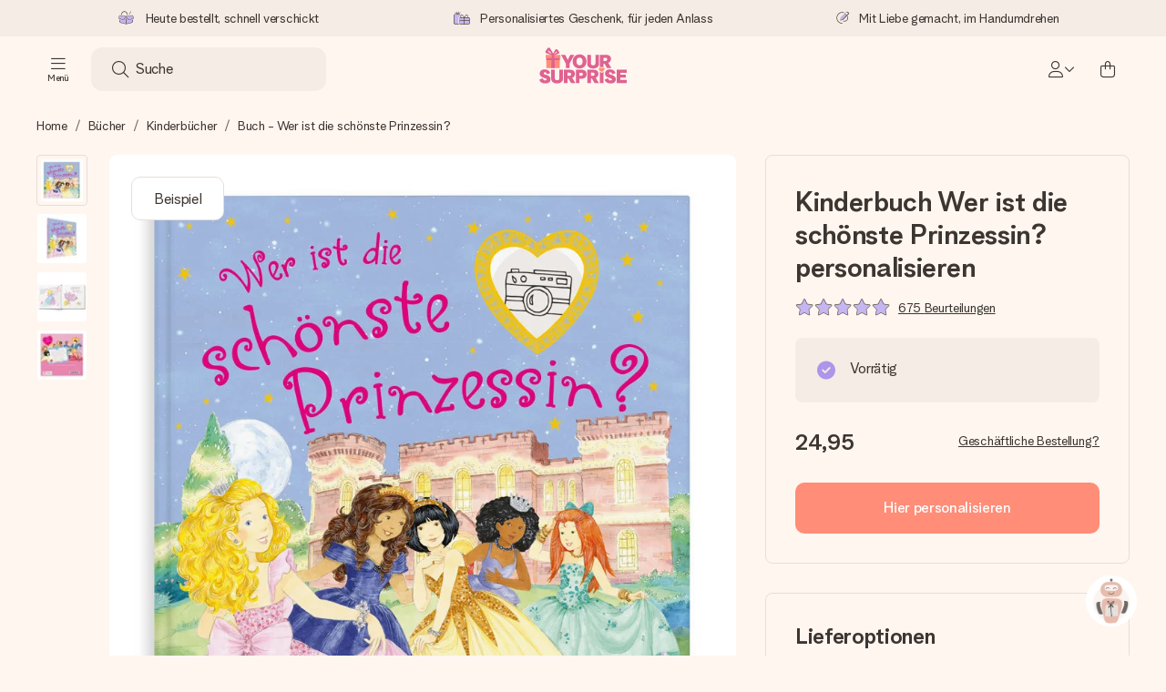

--- FILE ---
content_type: text/html; charset=utf-8
request_url: https://www.yoursurprise.de/personalisiertes-buch/kinderbuecher/prinzessinnen-buch
body_size: 75797
content:
<!DOCTYPE html>



<html lang="de">
<head>
    <meta charset="utf-8" />

    
            <link rel="preconnect" href="https://assets.yoursurprise.com/" crossorigin>
        <link rel="preconnect" href="https://static.yoursurprise.com/">
        <link rel="dns-prefetch" href="https://evs.fragment.yoursurprise.com">
        <link rel="dns-prefetch" href="https://apis.google.com">
        <link rel="dns-prefetch" href="https://www.google-analytics.com">
        <link rel="dns-prefetch" href="https://www.googletagmanager.com">
    
    <title>Kinderbuch Wer ist die schönste Prinzessin? personalisieren</title>

            <meta name="viewport" content="width=device-width, initial-scale=1" />

                    <meta name="description" content="Personalisiertes Kinderbuch für Mädchen, die davon träumen, Prinzessin zu sein. Bezaubernde Geschichte, in der du die Hauptrolle spielst!" />
        
                    <meta name="google-site-verification" content="apZPDD6eVu_nIvEPaufX13maX6DjmYl8SWJSn6fWA3w" />
        
                                    <meta name="robots" content="index,follow" />
                    
                    <meta name="language" content="DE" />
        
                    <link rel="canonical" href="https://www.yoursurprise.de/personalisiertes-buch/kinderbuecher/prinzessinnen-buch" />
    
            <link rel="alternate" href="https://www.yoursurprise.nl/gepersonaliseerde-boeken/kinderboeken/prinsessenboek" hreflang="nl-NL" />
            <link rel="alternate" href="https://www.yoursurprise.co.uk/personalised-books/books-children/who-is-the-prettiest-princess" hreflang="en-GB" />
            <link rel="alternate" href="https://www.yoursurprise.be/gepersonaliseerde-boeken/kinderboeken/prinsessenboek" hreflang="nl-BE" />
            <link rel="alternate" href="https://www.yoursurprise.be/fr/livre-personnalise/livre-enfant/la-plus-belle-princesse" hreflang="fr-BE" />
            <link rel="alternate" href="https://www.yoursurprise.com/personalized-books/books-for-children/who-is-the-princess" hreflang="en-US" />
            <link rel="alternate" href="https://www.yoursurprise.fr/livre-personnalise/livre-enfant/la-plus-belle-princesse" hreflang="fr-FR" />
            <link rel="alternate" href="https://www.yoursurprise.de/personalisiertes-buch/kinderbuecher/prinzessinnen-buch" hreflang="de-DE" />
            <link rel="alternate" href="https://www.yoursurprise.eu/personalised-books/books-for-children/who-is-the-princess" hreflang="en-NL" />
            <link rel="alternate" href="https://www.yoursurprise.at/personalisiertes-buch/kinderbuecher/prinzessinnen-buch" hreflang="de-AT" />
            <link rel="alternate" href="https://www.yoursurprise.lu/de/personalisiertes-buch/kinderbuecher/prinzessinnen-buch" hreflang="de-LU" />
            <link rel="alternate" href="https://www.yoursurprise.lu/livre-personnalise/livre-enfant/la-plus-belle-princesse" hreflang="fr-LU" />
            <link rel="alternate" href="https://www.yoursurprise.ch/personalisiertes-buch/kinderbuecher/prinzessinnen-buch" hreflang="de-CH" />
            <link rel="alternate" href="https://www.yoursurprise.ch/fr/livre-personnalise/livre-enfant/la-plus-belle-princesse" hreflang="fr-CH" />
            <link rel="alternate" href="https://www.yoursurprise.ie/personalised-books/books-for-children/who-is-the-princess" hreflang="en-IE" />
            <link rel="alternate" href="https://www.yoursurprise.is/personalised-books/books-for-children/who-is-the-princess" hreflang="en-IS" />
            <link rel="alternate" href="https://www.yoursurprise.sg/personalised-books/books-for-children/who-is-the-princess" hreflang="en-SG" />
            <link rel="alternate" href="https://www.yoursurprise.com.au/personalised-books/books-for-children/who-is-the-princess" hreflang="en-AU" />
            <link rel="alternate" href="https://www.yoursurprise.ca/personalised-books/books-for-children/who-is-the-princess" hreflang="en-CA" />
            <link rel="alternate" href="https://www.yoursurprise.ca/fr/livre-personnalise/livre-enfant-personnalise/la-plus-belle-princesse" hreflang="fr-CA" />
    
            <link rel="alternate" hreflang="x-default" href="https://www.yoursurprise.eu/personalised-books/books-for-children/who-is-the-princess" />
    

        <meta name="segment-site-verification" content="OziaALPsKRGQRsRCMu6rdSAfNbQxcBQ3">
    
                    <meta property="og:title" content="Kinderbuch Wer ist die schönste Prinzessin? personalisieren">        <meta property="og:type" content="website" />
        <meta property="og:image" content="https://static.yoursurprise.com/galleryimage/8b/8b9da26575525875832d084b40d8bfc6.jpg?width=900&amp;crop=1:1">                <meta property="og:url" content="https://www.yoursurprise.de/personalisiertes-buch/kinderbuecher/prinzessinnen-buch">
                    <meta name="twitter:card" content="summary_large_image">
            
                
            <script>
    globalThis.DATADOG_INIT_CONFIG = {
        clientToken: 'pub4a41dd1ac82525dc2d45ac2458319997',
        site: 'datadoghq.eu',
        service: 'webshop',
        env: 'prod',
        version: '40892a2c',
        forwardErrorsToLogs: true,
        sessionSampleRate: 100,
        beforeSend: (log, context) => {
            // abort is triggered by normal behaviour (navigation, clicking twice, strict mode)
            if (context?.isAborted) {
                return false;
            }

            if (log?.http?.useragent_details?.device?.category === 'Bot') {
                return false;
            }

            // if no stack or it does not come from our domain we skip it
            if (!log?.error?.stack || !['yoursurprise', 'yspacc'].some(domain => log.error.stack.includes(domain))) {
                return false;
            }

            const partiallyMessages = [
                'googletagmanager',
                'pinimg',
                'pinterest',
                'linkedin',
                'api.fragment.yoursurprise',
                'Minified React error #418',
                'Minified React error #423',
                'Minified React error #425',
                'chrome-extension',
                'clarity.ms',
                'visualstudio.com',
                'localhost:12387',
                'Loading chunk',
                'Loading CSS chunk',
                'Unreachable hosts',
                'Fetch error',
                'Failed to fetch',
                'Load failed',
                'Failed to load',
                'Uncaught "Script error."',
                "Unexpected token '?'",
                'NetworkError when attempting to fetch resource.',
                'find variable: gmo',
                'Unable to preload CSS',
            ];

            if (partiallyMessages.some(partiallyMessage => log.message.toLowerCase().includes(partiallyMessage.toLowerCase()))) {
                return false;
            }

            return true;
        },
    };
</script>
    
            <script>
    window.clarity = window.clarity || function() {
        (window.clarity.q = window.clarity.q || []).push(arguments);
    }
</script>
    
    <script>
        window.SITE_URL = 'https://www.yoursurprise.de/';
        window.siteMetadata = {"siteUrl":"https:\/\/www.yoursurprise.de\/","language":"DE","assetsUrl":"https:\/\/assets.yoursurprise.com\/","staticUrl":"https:\/\/static.yoursurprise.com\/","isMobile":false,"environment":"production","version":"40892a2c","experimentFlag":"","experimentVariation":"","contextKey":"de","hasTemperatureNotification":false,"hasActiveCoolerNotification":false};
        window.stagedJS = [];
        window.errorQueue = [];
                    window.ga4StreamMeasurementId = 'G-DV2PRRJMEL';
            window.ga4LoadWithSegment = false;
        
        window.pageId = 997;
        window.pageName = "Who is the Princess?";
        window.pageType = "Product";
        window.topLevelPageId = 15;
        window.statsigClientSdk = 'client-jpt4HgACqw4v0tvm5N9GqVuuTsPz7lKt2XrKz80DGVt';
    </script>

    <script type="module" src="https://assets.yoursurprise.com/build/staged-error-queue-processor-2gojhQmK.js"></script>
    <link rel="stylesheet" href="https://assets.yoursurprise.com/build/ProductBox-BrnKtE9N.css"><link rel="stylesheet" href="https://assets.yoursurprise.com/build/algolia-global-search-DMxTYu19.css"><link rel="modulepreload" href="https://assets.yoursurprise.com/build/index-av5P0Six.js"><link rel="modulepreload" href="https://assets.yoursurprise.com/build/_commonjsHelpers-CE1G-McA.js"><link rel="modulepreload" href="https://assets.yoursurprise.com/build/index-BFiaVMhr.js"><link rel="modulepreload" href="https://assets.yoursurprise.com/build/globals-FCj6ugb9.js"><link rel="modulepreload" href="https://assets.yoursurprise.com/build/FormatPrice-C3UOe8pB.js"><link rel="modulepreload" href="https://assets.yoursurprise.com/build/WebshopContext-C77EztQg.js"><link rel="modulepreload" href="https://assets.yoursurprise.com/build/ErrorLogger-DZfWzdhQ.js"><link rel="modulepreload" href="https://assets.yoursurprise.com/build/fetch-CBE7BzId.js"><link rel="modulepreload" href="https://assets.yoursurprise.com/build/Icon-BwKsYdMv.js"><link rel="modulepreload" href="https://assets.yoursurprise.com/build/index-DjhvbFlH.js"><link rel="modulepreload" href="https://assets.yoursurprise.com/build/Translation-Cj_kkvlN.js"><link rel="modulepreload" href="https://assets.yoursurprise.com/build/Analytics-Bverjvtb.js"><link rel="modulepreload" href="https://assets.yoursurprise.com/build/mapHitToProduct-8oVRx3Im.js"><link rel="modulepreload" href="https://assets.yoursurprise.com/build/js.cookie-C2b7Ongr.js"><link rel="modulepreload" href="https://assets.yoursurprise.com/build/index-D2wMFPEv.js"><link rel="modulepreload" href="https://assets.yoursurprise.com/build/sizes-C2JbPD5I.js"><link rel="modulepreload" href="https://assets.yoursurprise.com/build/Index-IPG7_yLf.js"><link rel="modulepreload" href="https://assets.yoursurprise.com/build/eventTypes-CfkRuAZP.js"><link rel="modulepreload" href="https://assets.yoursurprise.com/build/useSize-DJOtN1AF.js"><link rel="modulepreload" href="https://assets.yoursurprise.com/build/createOnProductClicked-Dwh79bka.js"><link rel="modulepreload" href="https://assets.yoursurprise.com/build/ProductBox-BFuDiNef.js"><link rel="modulepreload" href="https://assets.yoursurprise.com/build/Picture-DCOWr6BY.js"><link rel="modulepreload" href="https://assets.yoursurprise.com/build/chunk-EPOLDU6W-LD7bnREL.js">
    <script type="module" src="https://assets.yoursurprise.com/build/discount-popup-DiYEfAMF.js"></script>
    <link rel="stylesheet" href="https://assets.yoursurprise.com/build/Backdrop-CeFjUn6z.css"><link rel="stylesheet" href="https://assets.yoursurprise.com/build/SideBarBody-C23VRY-V.css"><link rel="stylesheet" href="https://assets.yoursurprise.com/build/mysurprise-header-app-DY9JwuMR.css"><link rel="modulepreload" href="https://assets.yoursurprise.com/build/QueryClientFactory-Bh9kt8gg.js"><link rel="modulepreload" href="https://assets.yoursurprise.com/build/schemas-DfD-ybP2.js"><link rel="modulepreload" href="https://assets.yoursurprise.com/build/AuthenticationRoutes-CozKDwar.js"><link rel="modulepreload" href="https://assets.yoursurprise.com/build/UseLogout-CAjlq927.js"><link rel="modulepreload" href="https://assets.yoursurprise.com/build/preload-helper-ClWvlk4Z.js"><link rel="modulepreload" href="https://assets.yoursurprise.com/build/useWindowSize-8pFudaQN.js"><link rel="modulepreload" href="https://assets.yoursurprise.com/build/index-DVhvgUad.js"><link rel="modulepreload" href="https://assets.yoursurprise.com/build/SideBarBody-BSIvZd8e.js"><link rel="modulepreload" href="https://assets.yoursurprise.com/build/Backdrop-cZGDCfSu.js"><link rel="modulepreload" href="https://assets.yoursurprise.com/build/ButtonStack-ofOwhkm7.js"><link rel="modulepreload" href="https://assets.yoursurprise.com/build/Button-oxFp30Fw.js">

        <link rel="stylesheet" href="https://assets.yoursurprise.com/build/product-css-kBBj9e7j.css">
    <link rel="stylesheet" href="https://assets.yoursurprise.com/build/Button-tV0LFDgy.css"><link rel="stylesheet" href="https://assets.yoursurprise.com/build/Dialog-BxiavUJy.css"><link rel="stylesheet" href="https://assets.yoursurprise.com/build/GiftEditorApiFactory-CfqkIsE-.css"><link rel="stylesheet" href="https://assets.yoursurprise.com/build/Composer-CpHilwTU.css"><link rel="stylesheet" href="https://assets.yoursurprise.com/build/NotificationBox-B01nwLJL.css"><link rel="stylesheet" href="https://assets.yoursurprise.com/build/Flex-fMeBJ4mj.css"><link rel="stylesheet" href="https://assets.yoursurprise.com/build/product-information-B8y0hB7X.css"><link rel="modulepreload" href="https://assets.yoursurprise.com/build/redux-toolkit.modern-DmiPr7RW.js"><link rel="modulepreload" href="https://assets.yoursurprise.com/build/Section-CIcyFLOl.js"><link rel="modulepreload" href="https://assets.yoursurprise.com/build/reselect-iVb6p3Lv.js"><link rel="modulepreload" href="https://assets.yoursurprise.com/build/Button-J1Gm_BSK.js"><link rel="modulepreload" href="https://assets.yoursurprise.com/build/Dialog-CHs496H_.js"><link rel="modulepreload" href="https://assets.yoursurprise.com/build/navigation-CdHScDAy.js"><link rel="modulepreload" href="https://assets.yoursurprise.com/build/GiftEditorApiFactory-DLbh-yBx.js"><link rel="modulepreload" href="https://assets.yoursurprise.com/build/Composer-DhYYrawp.js"><link rel="modulepreload" href="https://assets.yoursurprise.com/build/NotificationBox-Dn-i370z.js"><link rel="modulepreload" href="https://assets.yoursurprise.com/build/store-BHyg37gj.js"><link rel="modulepreload" href="https://assets.yoursurprise.com/build/Flex-CqSO9Mz3.js"><link rel="modulepreload" href="https://assets.yoursurprise.com/build/extends-yEKL9ok9.js"><link rel="modulepreload" href="https://assets.yoursurprise.com/build/GiftEditorLoader-BJBoAxHq.js"><link rel="modulepreload" href="https://assets.yoursurprise.com/build/ShoppingAward-CrHmun5Y.js"><link rel="modulepreload" href="https://assets.yoursurprise.com/build/tracker-BgjVtEpv.js"><link rel="modulepreload" href="https://assets.yoursurprise.com/build/scrollToElement-BrutkMzC.js">

    <link rel="stylesheet" href="https://assets.yoursurprise.com/build/header-css-TbYFWgdu.css">

                        <script>
    !function () {
        var analytics = window.analytics = window.analytics || [];
        if (!analytics.initialize) if (analytics.invoked) window.console && console.error && console.error("Segment snippet included twice."); else {
            analytics.invoked = !0;
            analytics.methods = ["trackSubmit", "trackClick", "trackLink", "trackForm", "pageview", "identify", "reset", "group", "track", "ready", "alias", "debug", "page", "once", "off", "on", "addSourceMiddleware", "addIntegrationMiddleware", "setAnonymousId", "addDestinationMiddleware"];
            analytics.factory = function (e) {
                return function () {
                    var t = Array.prototype.slice.call(arguments);
                    t.unshift(e);
                    analytics.push(t);
                    return analytics
                }
            };
            for (var e = 0; e < analytics.methods.length; e++) {
                var key = analytics.methods[e];
                analytics[key] = analytics.factory(key)
            }
                                    analytics.load = function (key, e) {
                var t = document.createElement("script");
                t.type = "text/javascript";
                t.async = !0;
                t.src = "https://evs.fragment.yoursurprise.com/kidOCO4zf9/JUP3be9rjC.min.js";
                var n = document.getElementsByTagName("script")[0];
                n.parentNode.insertBefore(t, n);
                analytics._loadOptions = e
            };
            analytics._writeKey = "JMVRFXP45s9P0hDeU5u4PbDJ5DEwFnot";
                            analytics._cdn = "https://evs.fragment.yoursurprise.com";
                        analytics.SNIPPET_VERSION = "4.15.3";
        }
    }();
</script>
            
                <script>
        var _gaq = _gaq || [];
        _gaq.push(['_setAccount', 'UA-104994026-1']);
        _gaq.push(['_gat._anonymizeIp']);
        _gaq.push(['_trackPageview']);

        (function () {
            document.addEventListener('consentGranted', () => {
                var gadc = document.createElement('script');
                gadc.type = 'text/javascript';
                gadc.async = true;
                gadc.src = ('https:' == document.location.protocol ? 'https://' : 'http://') + 'stats.g.doubleclick.net/dc.js';
                var s = document.getElementsByTagName('script')[0];
                s.parentNode.insertBefore(gadc, s);
            }, {once: true});
        })();

    </script>
    
            <script>
    dataLayer = [{"page_type":"unknown"},{"lang":"de"},{"locale":"de_DE"},{"google_shopping_id":"7514095"},{"google_tag_params":{"ecomm_pagetype":"product","ecomm_prodid":"7-38288","productId":38288}},{"insider_url":"https:\/\/yoursurprisede.api.useinsider.com\/ins.js?id=10004151"}];
</script>
    
        <script>
        window.SITE_URL = 'https://www.yoursurprise.de/';
        window.stagedJS = [];
        window.errorQueue = [];

            </script>

            <script type="module" src="https://assets.yoursurprise.com/build/ready-DL513JT6.js"></script>
    

    <link rel="apple-touch-icon" sizes="180x180" href="https://assets.yoursurprise.com/images/algemeen/favicon/favicon_180x180.png">
<link rel="icon" type="image/png" sizes="16x16" href="https://assets.yoursurprise.com/images/algemeen/favicon/favicon_16x16.png">
<link rel="icon" type="image/png" sizes="32x32" href="https://assets.yoursurprise.com/images/algemeen/favicon/favicon_32x32.png">
<link rel="icon" type="image/png" sizes="96x96" href="https://assets.yoursurprise.com/images/algemeen/favicon/favicon_96x96.png">
<link rel="icon" type="image/png" sizes="192x192"  href="https://assets.yoursurprise.com/images/algemeen/favicon/favicon_192x192.png">

<link rel="mask-icon" href="https://assets.yoursurprise.com/images/algemeen/favicon/safari_pinned_tab_2025.svg">

<meta name="msapplication-TileColor" content="#E06290">
<meta name="theme-color" content="#E06290">

            <link rel="manifest" href="https://www.yoursurprise.de/manifest.json" crossorigin="use-credentials" />

    <script type="application/ld+json">
    {
        "@context": "https://schema.org",
        "@type": "Product",
        "name": "Kinderbuch\u0020Wer\u0020ist\u0020die\u0020sch\u00F6nste\u0020Prinzessin\u003F\u0020personalisieren",
        "image": "https://static.yoursurprise.com/galleryimage/8b/8b9da26575525875832d084b40d8bfc6/kinderbuch-wer-ist-die-schonste-prinzessin-personalisieren.jpg?width=900&amp;crop=1%3A1",        "description": "In\u0020jedem\u0020M\u00E4dchen\u0020versteckt\u0020sich\u0020eine\u0020wundersch\u00F6ne\u0020Prinzessin,\u0020die\u0020von\u0020sch\u00F6nen\u0020Kleidern,\u0020prunkvollen\u0020Schl\u00F6ssern\u0020und\u0020Prinzen\u0020auf\u0020wei\u00DFen\u0020Pferden\u0020tr\u00E4umt.\u0020In\u0020diesem\u0020bezaubernden\u0020\u003Ca\u0020href\u003D\u0022https\u003A\/\/www.yoursurprise.de\/personalisiertes\u002Dbuch\/kinderbuecher\u0022\u0020\u003Epersonalisierten\u0020Kinderbuch\u003C\/a\u003E\r\n\u0020veranstaltet\u0020der\u0020gut\u0020aussehende\u0020Prinz\u0020einen\u0020besonderen\u0020Ball,\u0020um\u0020das\u0020sch\u00F6nste\u0020und\u0020liebste\u0020M\u00E4dchen\u0020des\u0020Dorfes\u0020zu\u0020finden,\u0020damit\u0020er\u0020sie\u0020heiraten\u0020kann.\u0020Du\u0020spielst\u0020in\u0020diesem\u0020personalisierten\u0020Kinderbuch\u0020eine\u0020Prinzessin\u0020\u002D\u0020vielleicht\u0020bist\u0020ja\u0020du\u0020die\u0020besondere\u0020Prinzessin,\u0020nach\u0020der\u0020der\u0020Prinz\u0020sucht.\u0020Diese\u0020tolle\u0020Geschichte\u0020wird\u0020mit\u0020deinem\u0020Namen\u0020und\u0020Foto\u0020erg\u00E4nzt\u0021\u003Cbr\/\u003E\u003Cbr\/\u003E\r\n\r\nAlle\u0020M\u00E4dchen\u0020im\u0020K\u00F6nigreich\u0020empfangen\u0020eine\u0020Einladung\u0020zu\u0020dem\u0020romantischen\u0020Ball.\u0020Zieh\u0020dein\u0020sch\u00F6nstes\u0020Kleid\u0020an\u0020und\u0020suche\u0020deinen\u0020Lieblingsschmuck\u0020aus,\u0020denn\u0020auf\u0020diesem\u0020Ball\u0020entscheidet\u0020sich\u0020der\u0020Prinz,\u0020wen\u0020er\u0020heiraten\u0020will.\u0020Sp\u00FCrst\u0020du\u0020auch\u0020ein\u0020Flattern\u0020im\u0020Bauch,\u0020wenn\u0020du\u0020nur\u0020daran\u0020denkst,\u0020dass\u0020du\u0020selbst\u0020die\u0020Prinzessin\u0020sein\u0020k\u00F6nntest\u003F\u0020Eine\u0020magische\u0020Geschichte\u0020\u00FCber\u0020Prinzen,\u0020Prinzessinnen\u0020und\u0020wahre\u0020Liebe.\r\n\r\n",
        "sku": "38289",
        "offers": {
            "@type": "Offer",
            "priceCurrency": "EUR",
            "price": "24.95",
                            "availability": "http://schema.org/InStock",
                        "itemCondition": "https://schema.org/NewCondition"
        }
                    ,
            "aggregateRating": {
                "@type": "AggregateRating",
                "ratingValue": "9.6",
                "bestRating": "10",
                "worstRating": "1",
                "ratingCount": "675"
             },

            "review": [
                                            {
                    "@type": "Review",
                    "name": "Kinderbuch\u0020Wer\u0020ist\u0020die\u0020sch\u00F6nste\u0020Prinzessin\u003F\u0020personalisieren",
                    "reviewBody": "Es\u0020ist\u0020wirklich\u0020ein\u0020sehr\u0020sch\u00F6nes\u0020Buch\u0020geworden.\u0020Meine\u0020Nichte\u0020hat\u0020es\u0020zum\u0020Geburtstag\u0020bekommen.\u0020Immer\u0020wieder\u0020gerne.\u0020Sch\u00F6ne\u0020besinnliche\u0020Weihnachten\u0020bleibt\u0020gesund\u0020lg\u0020Sylvia\u0020Kirchler\u0020",
                    "reviewRating": {
                        "@type": "Rating",
                        "ratingValue": "10",
                        "worstRating": "1",
                        "bestRating": "10"
                    },
                    "datePublished": "2023-12-15",
                    "author": {"@type": "Person", "name": "Sylvia"},
                    "publisher": {"@type": "Organization", "name": "YourSurprise"}
                    }  ,                                 {
                    "@type": "Review",
                    "name": "Kinderbuch\u0020Wer\u0020ist\u0020die\u0020sch\u00F6nste\u0020Prinzessin\u003F\u0020personalisieren",
                    "reviewBody": "Sehr\u0020sch\u00F6n\u0020gemacht\u0020\uD83D\uDE4F,\u0020Danke\u0020die\u0020kleine\u0020hat\u0020drauf\u0020sehr\u0020Freude\u0020gehabt\u0020und\u0020immer\u0020noch\u0020\u003A\u0029\u0020",
                    "reviewRating": {
                        "@type": "Rating",
                        "ratingValue": "10",
                        "worstRating": "1",
                        "bestRating": "10"
                    },
                    "datePublished": "2022-01-21",
                    "author": {"@type": "Person", "name": "Kidisti"},
                    "publisher": {"@type": "Organization", "name": "YourSurprise"}
                    }  ,                                 {
                    "@type": "Review",
                    "name": "Kinderbuch\u0020Wer\u0020ist\u0020die\u0020sch\u00F6nste\u0020Prinzessin\u003F\u0020personalisieren",
                    "reviewBody": "Danke\u0020\u2764\u0020",
                    "reviewRating": {
                        "@type": "Rating",
                        "ratingValue": "10",
                        "worstRating": "1",
                        "bestRating": "10"
                    },
                    "datePublished": "2021-04-05",
                    "author": {"@type": "Person", "name": "Martyna"},
                    "publisher": {"@type": "Organization", "name": "YourSurprise"}
                    }  ,                                 {
                    "@type": "Review",
                    "name": "Kinderbuch\u0020Wer\u0020ist\u0020die\u0020sch\u00F6nste\u0020Prinzessin\u003F\u0020personalisieren",
                    "reviewBody": "Wie\u0020immer\u0020\u002D\u0020alles\u0020gut.\u0020",
                    "reviewRating": {
                        "@type": "Rating",
                        "ratingValue": "10",
                        "worstRating": "1",
                        "bestRating": "10"
                    },
                    "datePublished": "2021-03-23",
                    "author": {"@type": "Person", "name": "Ingeborg"},
                    "publisher": {"@type": "Organization", "name": "YourSurprise"}
                    }                                         ]
            }
</script>
</head>

<body data-xid="akesqz26r3" class="">

    
<script>
    window.COOKIE_DIALOG_STATE = {"privacyPolicyLink":"https:\/\/www.yoursurprise.de\/cookies","translations":{"cookieExplanation":"Wir verwenden Cookies und \u00e4hnliche Techniken, um eine bessere, pers\u00f6nlichere Benutzererfahrung zu bieten. Wir verwenden sowohl funktionale als auch analytische Cookies, um unsere Website kontinuierlich zu verbessern. Du kannst pers\u00f6nliche Cookies f\u00fcr relevante Empfehlungen und Anzeigen akzeptieren oder diese {denyLink}. Dein Klick auf auf \u201eOK\u201c bedeutet, dass du sie akzeptierst. Du kannst deine Einstellungen jederzeit unter {privacyPolicyLink}.","declineCookiesButton":"ablehnen","acceptCookiesButton":"OK","privacyPolicy":"Cookie-Richtlinien anpassen"}}
</script>

<div id="koekjes-muur"></div>


    

            
<div id="discount-campaign-banner"></div>
            <div class="notification-bar  hide ">
    <div class="notification-bar__main">
        <div class="notification-bar__content">
            <p class="notification-bar__content-text">
                  
                    </p>
                    </div>
    </div>
</div>



<div class="usp-banner js-usp-banner ysp-collapse ysp-collapse--in">
    <div class="wrapper">
        <div class="usp-banner-main js-usp-banner-main ysp-collapse__item">
            <div class="usp-banner-main-item js-usp-banner-main-item">
                <p class="usp-banner-main-item-name js-usp-banner-main-item-name--deadline">
                    <i class="fa-duotone fa-thin fa-box-open-full"></i>
                    <span class="js-deadlineText">Heute bestellt, schnell verschickt</span>
                </p>
            </div>
            <div class="usp-banner-main-item js-usp-banner-main-item">
                <p class="usp-banner-main-item-name">
                    <i class="fa-duotone fa-thin fa-gifts"></i>
                    Personalisiertes Geschenk, für jeden Anlass
                </p>
            </div>
            <div class="usp-banner-main-item js-usp-banner-main-item">
                <p class="usp-banner-main-item-name">
                    <i class="fa-duotone fa-thin fa-pen-swirl"></i>
                    Mit Liebe gemacht, im Handumdrehen
                </p>
            </div>
        </div>
        <div class="usp-banner-dropdown ysp-collapse__content ysp-collapse__item">
            <div class="wrapper">
                <div class="usp-banner-dropdown-wrapper is-grid has-col-3">
                    <div class="usp-banner-dropdown-item">
                        <i class="fa-duotone fa-thin fa-box-open-full"></i>
                        <p class="h5 mt-4">
                            Heute bestellt, schnell verschickt
                        </p>
                        <p class="mt-2">
                            Wir bereiten dein Geschenk sorgfältig vor und schicken es blitzschnell – damit du es genau zum richtigen Zeitpunkt überreichen kannst, wenn es am meisten zählt.
                        </p>
                    </div>
                    <div class="usp-banner-dropdown-item">
                        <i class="fa-duotone fa-thin fa-gifts"></i>
                        <p class="h5 mt-4">
                            Personalisiertes Geschenk, für jeden Anlass
                        </p>
                        <p class="mt-2">
                            Von großen Feiern bis zu kleinen, bedeutsamen Gesten – ein persönliches Geschenk sagt, was du fühlst, und zeigt, wie sehr jemand dir bedeutet.
                        </p>
                    </div>
                    <div class="usp-banner-dropdown-item">
                        <i class="fa-duotone fa-thin fa-pen-swirl"></i>
                        <p class="h5 mt-4">
                            Mit Liebe gemacht, im Handumdrehen
                        </p>
                        <p class="mt-2">
                            Erstelle etwas Einzigartiges in wenigen Schritten – mit ihrem Namen, deinem Foto oder einer Nachricht von Herzen. Kein Stress, nur pure Liebe für den perfekten Moment.
                        </p>
                    </div>
                    <button class="button button--ghost button--clean button--sm usp-banner-dropdown-btn">
                        <i class="fa-regular fa-chevron-up fa-xs"></i>
                    </button>
                </div>
            </div>
        </div>
    </div>
</div>

<div data-sticky-trigger class="sticky-trigger"></div>

<header class="header">
    <div class="header-main">
        <div class="header-main__menu">
            <div class="menu-burger ">
    <button class="menu-burger-btn header-main__account-btn main-nav-toggle js-menu-burger" aria-label="Navigation open and close">
        <i class="fa-light fa-bars"></i>
        <span class="menu-burger--label">Menü</span>
    </button>
</div>
            <div class="search-main" id="algolia-global-search"><div tabindex="-1" class=""><form class="_Form_psmzf_43" name="search" action="https://www.yoursurprise.de/search"><input class="_Input_psmzf_1" placeholder="Suche" type="search" name="query" autoComplete="off" value=""/><button class="_Button_psmzf_8 _Button__right-side_psmzf_101" type="submit" aria-label="Search button"><i role="img" class="fa-light fa-magnifying-glass"></i></button></form></div><script>window.ALGOLIA_GLOBAL_SEARCH_DATA = {"appID":"5PEWX3BYO2","categoryIndexName":"webshop-category-de","contextData":{"assetsUrl":"https://assets.yoursurprise.com/","contextKey":"de","environment":"production","experimentFlag":"","experimentVariation":"","hasActiveCoolerNotification":false,"hasTemperatureNotification":false,"isMobile":false,"language":"DE","siteUrl":"https://www.yoursurprise.de/","staticUrl":"https://static.yoursurprise.com/","version":"40892a2c"},"currency":"EUR","faqIndexName":"webshop-faq-de","faqUrl":"https://www.yoursurprise.de/kundenservice","isSearchPage":false,"locale":"de-DE","productIndexName":"webshop-products-de","querySuggestionsIndexName":"webshop-query_suggestions-products-de","searchApiKey":"7473c69d14e84d553202f7b872ecb746","translations":{"404":{"naar_hp":"Nutze unseren Geschenkefinder"},"homepage":{"review_one":"Ich habe eine wunderschöne Fototasse für meine kleine Schwester bestellt. Sie hat gelacht und war sogar ein bisschen gerührt. Einfach perfekt.","review_two":"Blitzschnelle Lieferung, tolle Qualität und die Personalisierung war wirklich kinderleicht. Mein Vater war überglücklich!","review_three":"Ich habe einem Kollegen einen personalisierten Riesen-Schokoladenriegel geschenkt – er war wirklich sprachlos (was bei ihm nie vorkommt!)","review_four":"Alles stimmte perfekt: die Verpackung, die Karte, die Nachricht. Es ist so schön, jemandem das Gefühl zu geben, wirklich besonders zu sein."},"productinformatie":{"read_more":"Mehr lesen","reviews":"Bewertungen","temperature_notification_cooler_free_badge":"Gratis Kühlpack","temperature_notification_cooler_paid_badge":"Kühlpack erhältlich","temperature_notification_cooler_paid_badge_short":"Kühlpack"},"snippet.SAresultpage":{"toon_filters":"Filteroptionen zeigen"},"chunk.header":{"vind_jouw_cadeau":"Suche","faq":"Hilfe"},"chunk.footer":{"blog":"Blog"},"overview_page":{"assortment_group":"Kategorie","filter_mobile_title":"Filtern & sortieren","filter_reset":"Alle Filter entfernen","filter_title":"Geschenkefinder","from":"ab","gifts_found":"Geschenke","gifts_viewed":"Du hast \u003ccurrent> von \u003ctotal> Geschenken gesehen","less":"weniger","more":"mehr","no_categories":"Keine Kategorien gefunden.","no_gifts_found":"Es tut uns leid, wir konnten keine Geschenke für Ihren Suchbegriff finden.","no_products_found":"Leider haben wir für diese Auswahl keine Geschenke gefunden","of":"von","order_by":"Sortieren nach:","popular_products":"Beliebte Geschenke","price":"Preis","price_asc":"Preis (aufsteigend)","price_desc":"Preis (absteigend)","reading_time":"Lesezeit","reload":"Die Vorschläge konnten nicht geladen werden","reload_btn":"Erneut probieren","reset":"Filter zurücksetzen","reset_all":"Zurücksetzen","results":"Ergebnisse","sale":"Sale","save":"Spare","score_desc":"Trending","search":"Suche","search_again":"Versuche einen anderen Suchbegriff","search_suggestion":"Suchvorschläge","show_less":"Zeige weniger","show_more":"Mehr anzeigen","show_results":"Geschenke anzeigen","slider_button":"","types":"Varianten"},"overview":{"show_gifts":"Geschenke zeigen"},"artikel_icon":{"vanaf":"ab","sale":"Sale","save":"Spare"}}}</script></div>
            <div class="searchBox js-searchBox hide-md">
    <div class="header-main__account-btn pointer">
        <i class="fa-light fa-magnifying-glass"></i>
    </div>
</div>
        </div>

        <div class="header-main__logo">
            <a class="main-logo-wrapper" href="https://www.yoursurprise.de/">
    <img class="main-logo" src="https://assets.yoursurprise.com/images/template/logo/logo-yoursurprise.svg" alt="logo YourSurprise"
         title="YourSurprise" width="150" height="42">
    <img class="main-logo-white" src="https://assets.yoursurprise.com/images/template/logo/logo-yoursurprise-white.svg" alt="logo YourSurprise"
         title="YourSurprise" width="150" height="42">
</a>
        </div>

        <div class="header-main__account">
            <div class="account-login-btn" id="mysurprise-header-app"><div class="_wrapper_401t8_1"><a href="https://www.yoursurprise.de/mysurprise/welcome" aria-label="MySurprise Login" class="cartBox"><div class="cartBox__icon"><i role="img" class="fa-light fa-user"></i></div><i role="img" class="fa-regular fa-chevron-down fa-xs hide-xs"></i></a></div><script>window.MYSURPRISE_HEADER_WIDGET_STATE = {"siteMetaData":{"assetsUrl":"https://assets.yoursurprise.com/","contextKey":"de","environment":"production","experimentFlag":"","experimentVariation":"","hasActiveCoolerNotification":false,"hasTemperatureNotification":false,"isMobile":false,"language":"DE","siteUrl":"https://www.yoursurprise.de/","staticUrl":"https://static.yoursurprise.com/","version":"40892a2c"},"translations":{"mysurprise_header_widget":{"create_account_button":"Account anmelden","create_account_explanation":"Noch kein Konto erstellt?","giftcards_and_discounts_link":"Geschenkgutscheine & Rabatte","login_title":"Login","log_in_button":"Einloggen","log_out_button":"Ausloggen","member_since":"","my_account_link":"Mein Account","my_designs_link":"Meine Entwürfe","my_discounts_link":"Meine Rabatte","my_moments_link":"MyMoments","my_orders_link":"Meine Bestellungen","welcome_title":"Willkommen","wishlist_link":"Favoriten"},"my_moments":{"title":"MyMoments"},"mysurprise":{"personal_information":"Meine persönlichen Daten"}},"urls":{"myAccount":"https://www.yoursurprise.de/mysurprise","myDesigns":"https://www.yoursurprise.de/mysurprise/designs","myDiscounts":"https://www.yoursurprise.de/mysurprise/discounts","myMoments":"https://www.yoursurprise.de/mysurprise/mymoments","myOrders":"https://www.yoursurprise.de/mysurprise/orders","mysurpriseLogin":"https://www.yoursurprise.de/mysurprise/welcome","personalInfo":"https://www.yoursurprise.de/mysurprise/personal-information"}}</script></div>
            <a class="cartBox js-cartBox" href="https://www.yoursurprise.de/cart" aria-label="Mini cart">
    <div class="cartBox__icon">
        <i class="fa-light fa-bag-shopping"></i>
        <div class="cartBox__circle js-cartBox-circle" data-cart-amount="0">
            <span class="cartBox__circle__numbers js-cartBox-number"></span>
        </div>
    </div>
</a>        </div>
    </div>

    <div class="menu" tabindex="-1"><nav class="main-nav"><!-- Mobile Top Header --><div class="main-nav__header"><div class="main-nav__header__first"><button
            class="main-nav__header-btn main-nav__header-btn--back semi-hidden"
            aria-label="Navigation back"
        ><i class="fa-light fa-chevron-left"></i></button><p class="main-nav__header-title">
            Menü
        </p><button
            class="main-nav__header-btn main-nav-toggle"
            aria-label="Navigation close"
        ><i class="fa-light fa-xmark"></i></button></div></div><div class="main-nav__left js-menu-items"><ul class="main-nav-list"><li class="main-nav-item main-nav-item--parent" data-menu-id="26"><a class="main-nav-link " href="https://www.yoursurprise.de/fotogeschenke" data-link-level="1">
                    Geschenke
                                            <i class="fa-regular fa-chevron-down fa-xs"></i></a><!-- Dropdown --><div class="main-nav__dropdown main-nav__dropdown--first" tabindex="-1"><!-- Mobile Sec Nav Header --><div class="main-nav__header__second"><a class="main-nav__header__second-link " href="https://www.yoursurprise.de/fotogeschenke" data-link-level="1">
                                Geschenke
                                <i class="fa-regular fa-chevron-right fa-xs"></i></a></div><div class="main-nav__dropdown__wrapper"><!-- Second Nav in Main --><nav class="main-nav__second"><div class="main-nav__second-list"><div class="main-nav__second-item ysp-collapse ysp-collapse--in o-h"><a class="main-nav__second-link ysp-collapse__item " href="https://www.yoursurprise.de/wohnaccessoires" data-link-level="2">
                                                    Haus &amp; Wohnen
                                                    <i class="fa-regular fa-chevron-down fa-xs"></i></a><!-- Dropdown --><div class="main-nav__dropdown main-nav__dropdown--second ysp-collapse__content"><div class="main-nav__dropdown--second__inner"><div class="main-nav__dropdown--second__inner-spacer"><nav class="main-nav__third"><div class="top-link"><a href="https://www.yoursurprise.de/wohnaccessoires" class="nav-link-title ">
                                                                        Haus &amp; Wohnen
                                                                    </a></div><div><a href="https://www.yoursurprise.de/wohnaccessoires/wanddekoration" class="nav-link-title ">
                                                                                Wanddekoration
                                                                            </a><a href="https://www.yoursurprise.de/wohnaccessoires/wanddekoration/fotouhr" class="">
                                                                                Foto Wanduhr
                                                                            </a><a href="https://www.yoursurprise.de/wohnaccessoires/wanddekoration/foto-auf-leinwand" class="">
                                                                                Fotoleinwand
                                                                            </a><a href="https://www.yoursurprise.de/wohnaccessoires/wanddekoration/foto-auf-holz" class="">
                                                                                Foto auf Holz
                                                                            </a><a href="https://www.yoursurprise.de/wohnaccessoires/wanddekoration/poster" class="">
                                                                                Poster
                                                                            </a><a href="https://www.yoursurprise.de/wohnaccessoires/wanddekoration/fotokalender" class="">
                                                                                Kalender
                                                                            </a><a href="https://www.yoursurprise.de/wohnaccessoires/wanddekoration" class="">
                                                                                Alle Wanddekorationen
                                                                            </a></div><div><a href="https://www.yoursurprise.de/wohnaccessoires/wohndekoration" class="nav-link-title ">
                                                                                Wohndekoration
                                                                            </a><a href="https://www.yoursurprise.de/kleidung-und-textil/kissen-bedrucken" class="">
                                                                                Kissen
                                                                            </a><a href="https://www.yoursurprise.de/wohnaccessoires/wohndekoration/kerzen-selbst-gestalten" class="">
                                                                                Kerzen
                                                                            </a><a href="https://www.yoursurprise.de/wohnaccessoires/wohndekoration/lampe" class="">
                                                                                Lampe mit Gravur
                                                                            </a><a href="https://www.yoursurprise.de/kleidung-und-textil/fotodecken" class="">
                                                                                Foto Fleecedecken
                                                                            </a><a href="https://www.yoursurprise.de/wohnaccessoires/wohndekoration/vase-mit-gravur" class="">
                                                                                Vase
                                                                            </a><a href="https://www.yoursurprise.de/wohnaccessoires/wohndekoration" class="">
                                                                                Alle Wohndekorationen
                                                                            </a></div><div><a href="https://www.yoursurprise.de/fotos-drucken" class="nav-link-title ">
                                                                                Fotoservice
                                                                            </a><a href="https://www.yoursurprise.de/personalisiertes-buch/fotobuch-erstellen" class="">
                                                                                Fotobücher
                                                                            </a><a href="https://www.yoursurprise.de/wohnaccessoires/wohndekoration/retro-fotos" class="">
                                                                                Retro Fotos
                                                                            </a><a href="https://www.yoursurprise.de/wohnaccessoires/wanddekoration/personalisierter-bilderrahmen" class="">
                                                                                Fotorahmen
                                                                            </a><a href="https://www.yoursurprise.de/wohnaccessoires/wohndekoration/weihnachtsdekoration/schneekugel-mit-foto" class="">
                                                                                Schneekugel
                                                                            </a><a href="https://www.yoursurprise.de/wohnaccessoires/wanddekoration/poster" class="">
                                                                                Fotoposter
                                                                            </a><a href="https://www.yoursurprise.de/fotos-drucken" class="">
                                                                                Alle Fotoservices
                                                                            </a></div><div><a href="https://www.yoursurprise.de/blumen-verschicken" class="nav-link-title ">
                                                                                Blumen
                                                                            </a><a href="https://www.yoursurprise.de/blumen-verschicken/longlife-rosen/ewige-rose-fotodruck" class="">
                                                                                Ewige Rosenbox mit Fotodruck
                                                                            </a><a href="https://www.yoursurprise.de/blumen-verschicken/trockenblumen" class="">
                                                                                Trockenblumen
                                                                            </a><a href="https://www.yoursurprise.de/blumen-verschicken/longlife-rosen/preserved-rose-glas-gravur" class="">
                                                                                Ewige Rose im Glas mit Gravur
                                                                            </a><a href="https://www.yoursurprise.de/blumen-verschicken/blumenstrausse/blossombs-blumensamen-geschenk-mit-karte" class="">
                                                                                Blossombs - Blumensamen
                                                                            </a><a href="https://www.yoursurprise.de/blumen-verschicken/trockenblumen/blumenleiste-trockenblumen-holzleiste" class="">
                                                                                Blumenleiste
                                                                            </a><a href="https://www.yoursurprise.de/blumen-verschicken" class="">
                                                                                Alle Blumen
                                                                            </a></div><div><a href="https://www.yoursurprise.de/wellness-geschenke" class="nav-link-title ">
                                                                                Beauty &amp; Wellness
                                                                            </a><a href="https://www.yoursurprise.de/wellness-geschenke/kneipp-geschenkset-me-time" class="">
                                                                                Kneipp Me-Time
                                                                            </a><a href="https://www.yoursurprise.de/wellness-geschenke/yoursurprise-label-geschenkset" class="">
                                                                                YourSurprise Geschenkset
                                                                            </a><a href="https://www.yoursurprise.de/wellness-geschenke/the-gift-label-handseife-500ml" class="">
                                                                                Seifenspender
                                                                            </a><a href="https://www.yoursurprise.de/kleidung-und-textil/badtextilien/bademantel-personalisieren" class="">
                                                                                Bademantel
                                                                            </a><a href="https://www.yoursurprise.de/kleidung-und-textil/badtextilien/bedruckte-handtucher/handtuch-personalisieren" class="">
                                                                                Handtücher
                                                                            </a><a href="https://www.yoursurprise.de/wellness-geschenke" class="">
                                                                                Alle Beauty &amp; Wellnessgeschenke
                                                                            </a></div></nav></div></div></div></div><div class="main-nav__second-item ysp-collapse ysp-collapse--in o-h"><a class="main-nav__second-link ysp-collapse__item " href="https://www.yoursurprise.de/schokolade-und-suessigkeiten" data-link-level="2">
                                                    Schokolade &amp; Süßigkeiten
                                                    <i class="fa-regular fa-chevron-down fa-xs"></i></a><!-- Dropdown --><div class="main-nav__dropdown main-nav__dropdown--second ysp-collapse__content"><div class="main-nav__dropdown--second__inner"><div class="main-nav__dropdown--second__inner-spacer"><nav class="main-nav__third"><div class="top-link"><a href="https://www.yoursurprise.de/schokolade-und-suessigkeiten" class="nav-link-title ">
                                                                        Schokolade &amp; Süßigkeiten
                                                                    </a></div><div><a href="https://www.yoursurprise.de/valentinstag-geschenke/valentinstag-schokolade" class="nav-link-title ">
                                                                                Bestseller
                                                                            </a><a href="https://www.yoursurprise.de/schokolade-und-suessigkeiten/schokoladen-geschenk/schokoladenbox/milka-herzen" class="">
                                                                                Milka Herz
                                                                            </a><a href="https://www.yoursurprise.de/schokolade-und-suessigkeiten/schokoladen-geschenk/bedruckte-schokolade/pralinen-mit-foto" class="">
                                                                                Pralinen  - Herz
                                                                            </a><a href="https://www.yoursurprise.de/schokolade-und-suessigkeiten/schokoladen-geschenk/xxl-schokolade/grosse-milka-schokolade" class="">
                                                                                Große Milka Schokolade
                                                                            </a><a href="https://www.yoursurprise.de/schokolade-und-suessigkeiten/schokoladen-geschenk/bedruckte-schokolade/schokoladenherz-mit-foto" class="">
                                                                                Schokoladenherz
                                                                            </a><a href="https://www.yoursurprise.de/schokolade-und-suessigkeiten/schokoladen-geschenk/schokoladenbox/toblerone-mit-namen-liebe" class="">
                                                                                Toblerone Liebe
                                                                            </a></div><div><a href="https://www.yoursurprise.de/schokolade-und-suessigkeiten/schokoladen-geschenk" class="nav-link-title ">
                                                                                Personalisierte Schokolade
                                                                            </a><a href="https://www.yoursurprise.de/schokolade-und-suessigkeiten/schokoladen-geschenk/bedruckte-schokolade/pralinen-mit-foto" class="">
                                                                                Herzpralinen mit Foto
                                                                            </a><a href="https://www.yoursurprise.de/schokolade-und-suessigkeiten/schokoladen-geschenk/schokoladenbox/lindt-schokolade" class="">
                                                                                Lindt personalisieren
                                                                            </a><a href="https://www.yoursurprise.de/schokolade-und-suessigkeiten/schokoladen-geschenk/bedruckte-schokolade/schokolade-mit-foto" class="">
                                                                                Schokolade mit Foto
                                                                            </a><a href="https://www.yoursurprise.de/schokolade-und-suessigkeiten/schokoladen-geschenk/bedruckte-schokolade/schokoladenherz-mit-foto" class="">
                                                                                Schokoladenherz mit Foto
                                                                            </a><a href="https://www.yoursurprise.de/schokolade-und-suessigkeiten/schokoladen-geschenk" class="">
                                                                                Alle Schokoladengeschenke
                                                                            </a></div><div><a href="https://www.yoursurprise.de/schokolade-und-suessigkeiten/schokoladen-geschenk/xxl-schokolade" class="nav-link-title ">
                                                                                XXL Schokolade
                                                                            </a><a href="https://www.yoursurprise.de/schokolade-und-suessigkeiten/schokoladen-geschenk/xxl-schokolade/xxl-kinderschokolade" class="">
                                                                                kinder Rigel
                                                                            </a><a href="https://www.yoursurprise.de/schokolade-und-suessigkeiten/schokoladen-geschenk/xxl-schokolade/grosse-milka-schokolade" class="">
                                                                                Mega Milka
                                                                            </a><a href="https://www.yoursurprise.de/schokolade-und-suessigkeiten/schokoladen-geschenk/xxl-schokolade/xl-toblerone-selection" class="">
                                                                                Toblerone XXL
                                                                            </a><a href="https://www.yoursurprise.de/schokolade-und-suessigkeiten/personalisierte-sussigkeiten/riesen-mentos-rolle" class="">
                                                                                Mentos Riesenrolle
                                                                            </a><a href="https://www.yoursurprise.de/schokolade-und-suessigkeiten/schokoladen-geschenk/xxl-schokolade/mega-twix-riegel" class="">
                                                                                Mega Twix
                                                                            </a><a href="https://www.yoursurprise.de/schokolade-und-suessigkeiten/schokoladen-geschenk/xxl-schokolade/xxl-oreo-geschenk-rolle" class="">
                                                                                Oreo XXL
                                                                            </a><a href="https://www.yoursurprise.de/schokolade-und-suessigkeiten/schokoladen-geschenk/xxl-schokolade" class="">
                                                                                Alle XXL Schokolade
                                                                            </a></div><div><a href="https://www.yoursurprise.de/schokolade-und-suessigkeiten/personalisierte-sussigkeiten" class="nav-link-title ">
                                                                                Süßigkeiten
                                                                            </a><a href="https://www.yoursurprise.de/schokolade-und-suessigkeiten/schokoladen-geschenk/schokoladenbox/celebrations-flasche" class="">
                                                                                Celebrations
                                                                            </a><a href="https://www.yoursurprise.de/schokolade-und-suessigkeiten/personalisierte-sussigkeiten/chupa-chups" class="">
                                                                                Chupa Chups
                                                                            </a><a href="https://www.yoursurprise.de/schokolade-und-suessigkeiten/personalisierte-sussigkeiten/mentos-geschenkset" class="">
                                                                                Mentos
                                                                            </a><a href="https://www.yoursurprise.de/schokolade-und-suessigkeiten/personalisierte-sussigkeiten/red-band-magischer-partymix" class="">
                                                                                Red Band Partymix
                                                                            </a><a href="https://www.yoursurprise.de/schokolade-und-suessigkeiten/personalisierte-sussigkeiten" class="">
                                                                                Alle Süßigkeiten
                                                                            </a></div><div><a href="https://www.yoursurprise.de/schokolade-und-suessigkeiten/schokoladen-geschenk/schokoladenbox" class="nav-link-title ">
                                                                                Geschenk Box
                                                                            </a><a href="https://www.yoursurprise.de/marken/milka-personalisieren" class="">
                                                                                Milka Geschenkboxen
                                                                            </a><a href="https://www.yoursurprise.de/schokolade-und-suessigkeiten/schokoladen-geschenk/schokoladenbox/pralinenverpackung-selbst-gestalten" class="">
                                                                                Geruba Pralinen
                                                                            </a><a href="https://www.yoursurprise.de/marken/tonys-chocolonely" class="">
                                                                                Tony&#039;s Chocolonely
                                                                            </a><a href="https://www.yoursurprise.de/schokolade-und-suessigkeiten/schokoladen-geschenk/schokoladenbox/lindt-schokolade" class="">
                                                                                Lindt
                                                                            </a><a href="https://www.yoursurprise.de/schokolade-und-suessigkeiten/schokoladen-geschenk/schokoladenbox/chocotelegram" class="">
                                                                                Chocotelegram
                                                                            </a><a href="https://www.yoursurprise.de/schokolade-und-suessigkeiten/schokoladen-geschenk/schokoladenbox" class="">
                                                                                Alle Schokoladengeschenke
                                                                            </a></div><div><a href="https://www.yoursurprise.de/marken" class="nav-link-title ">
                                                                                Marken
                                                                            </a><a href="https://www.yoursurprise.de/marken/milka-personalisieren" class="">
                                                                                Milka
                                                                            </a><a href="https://www.yoursurprise.de/marken/toblerone" class="">
                                                                                Toblerone
                                                                            </a><a href="https://www.yoursurprise.de/schokolade-und-suessigkeiten/schokoladen-geschenk/xxl-schokolade/xxl-kinderschokolade" class="">
                                                                                kinder Riegel
                                                                            </a><a href="https://www.yoursurprise.de/marken/celebrations" class="">
                                                                                Celebrations
                                                                            </a><a href="https://www.yoursurprise.de/schokolade-und-suessigkeiten/schokoladen-geschenk/schokoladenbox/mms-schokolade-personalisiert" class="">
                                                                                M&amp;M´s
                                                                            </a><a href="https://www.yoursurprise.de/marken/tonys-chocolonely" class="">
                                                                                Tony´s Chocolonely
                                                                            </a><a href="https://www.yoursurprise.de/schokolade-und-suessigkeiten/schokoladen-geschenk/xxl-schokolade/mega-twix-riegel" class="">
                                                                                Twix
                                                                            </a><a href="https://www.yoursurprise.de/marken" class="">
                                                                                Alle Marken
                                                                            </a></div></nav></div></div></div></div><div class="main-nav__second-item ysp-collapse ysp-collapse--in o-h"><a class="main-nav__second-link ysp-collapse__item " href="https://www.yoursurprise.de/kuechenaccessoires" data-link-level="2">
                                                    Küche
                                                    <i class="fa-regular fa-chevron-down fa-xs"></i></a><!-- Dropdown --><div class="main-nav__dropdown main-nav__dropdown--second ysp-collapse__content"><div class="main-nav__dropdown--second__inner"><div class="main-nav__dropdown--second__inner-spacer"><nav class="main-nav__third"><div class="top-link"><a href="https://www.yoursurprise.de/kuechenaccessoires" class="nav-link-title ">
                                                                        Küche
                                                                    </a></div><div><a href="https://www.yoursurprise.de/kuechenaccessoires/kuchen-geschenke/schneidebretter-und-servierbretter" class="nav-link-title ">
                                                                                Schneidebretter &amp; Servierbretter
                                                                            </a><a href="https://www.yoursurprise.de/kuechenaccessoires/kuchen-geschenke/schneidebretter-und-servierbretter/rundes-holzbrett-mit-gravur" class="">
                                                                                Servierbrett Holz
                                                                            </a><a href="https://www.yoursurprise.de/kuechenaccessoires/kuchen-geschenke/schneidebretter-und-servierbretter/rundes-holzbrett-mit-gravur" class="">
                                                                                Rundes Holzbrett
                                                                            </a><a href="https://www.yoursurprise.de/kuechenaccessoires/kuchen-geschenke/schneidebretter-und-servierbretter/bambus-schneidebrett-und-kaesebesteck" class="">
                                                                                Bambus Schneidebrett &amp; Käsebesteck
                                                                            </a><a href="https://www.yoursurprise.de/kuechenaccessoires/kuchen-geschenke/schneidebretter-und-servierbretter/schneidebrett-mit-foto" class="">
                                                                                Schneidebrett
                                                                            </a><a href="https://www.yoursurprise.de/kuechenaccessoires/kuchen-geschenke/schneidebretter-und-servierbretter/pizzabrett" class="">
                                                                                Pizzabrett
                                                                            </a><a href="https://www.yoursurprise.de/kuechenaccessoires/kuchen-geschenke/schneidebretter-und-servierbretter" class="">
                                                                                Alle Schneidebretter
                                                                            </a></div><div><a href="https://www.yoursurprise.de/kuechenaccessoires" class="nav-link-title ">
                                                                                Küchenaccessoires
                                                                            </a><a href="https://www.yoursurprise.de/kleidung-und-textil/personalisierte-schurze" class="">
                                                                                Schürze
                                                                            </a><a href="https://www.yoursurprise.de/kuechenaccessoires/kuchen-geschenke/keksglas-mit-gravur" class="">
                                                                                Keksglas
                                                                            </a><a href="https://www.yoursurprise.de/kleidung-und-textil/kleidung/personalisierte-grillhandschuhe-ofenhandschuhe/ofenhandschuhe" class="">
                                                                                Ofenhandschuhe
                                                                            </a><a href="https://www.yoursurprise.de/kuechenaccessoires/tischdekoration/tablett-personalisieren/rundes-holztablett" class="">
                                                                                Holztablett Rund
                                                                            </a><a href="https://www.yoursurprise.de/kuechenaccessoires/tischdekoration/teebox-holz-mit-gravur" class="">
                                                                                Teebox aus Holz
                                                                            </a><a href="https://www.yoursurprise.de/kuechenaccessoires" class="">
                                                                                Alle küchenaccessoires
                                                                            </a></div><div><a href="https://www.yoursurprise.de/kuechenaccessoires" class="nav-link-title ">
                                                                                Geschirr
                                                                            </a><a href="https://www.yoursurprise.de/kuechenaccessoires/kuechenutensilien" class="">
                                                                                Bambus Küchenutensilien
                                                                            </a><a href="https://www.yoursurprise.de/kuechenaccessoires/kuchen-geschenke/messerblock-mit-gravur" class="">
                                                                                Messerblock
                                                                            </a><a href="https://www.yoursurprise.de/kuechenaccessoires/bambus-salatbesteck" class="">
                                                                                Bambus Salatbesteck
                                                                            </a><a href="https://www.yoursurprise.de/kuechenaccessoires/tischdekoration/tablett-personalisieren/tablett" class="">
                                                                                Tablett
                                                                            </a><a href="https://www.yoursurprise.de/kuechenaccessoires/kuchen-geschenke/pfeffermuehle" class="">
                                                                                Pfeffermühle
                                                                            </a><a href="https://www.yoursurprise.de/kuechenaccessoires" class="">
                                                                                Alle geschirr
                                                                            </a></div><div><a href="https://www.yoursurprise.de/kuechenaccessoires/tischdekoration" class="nav-link-title ">
                                                                                Tischdekoration
                                                                            </a><a href="https://www.yoursurprise.de/kuechenaccessoires/tischdekoration/servietten-bedrucken" class="">
                                                                                Stoffservietten
                                                                            </a><a href="https://www.yoursurprise.de/kuechenaccessoires/tischdekoration/untersetzer-bedrucken/untersetzer" class="">
                                                                                Untersetzer
                                                                            </a><a href="https://www.yoursurprise.de/kuechenaccessoires/tischdekoration/besteck-mit-gravur/kinderbesteck-mit-gravur" class="">
                                                                                Kinderbesteck
                                                                            </a><a href="https://www.yoursurprise.de/kuechenaccessoires/tischdekoration/untersetzer-bedrucken/leder-untersetzer" class="">
                                                                                Leder Untersetzer
                                                                            </a><a href="https://www.yoursurprise.de/kuechenaccessoires/tischdekoration/platzset" class="">
                                                                                Platzset
                                                                            </a><a href="https://www.yoursurprise.de/kuechenaccessoires/tischdekoration" class="">
                                                                                Alle tischdekoration
                                                                            </a></div><div><a href="https://www.yoursurprise.de/kuechenaccessoires/barzubehor" class="nav-link-title ">
                                                                                Barzubehör
                                                                            </a><a href="https://www.yoursurprise.de/kuechenaccessoires/barzubehor/weinkuehler-mit-gravur" class="">
                                                                                Weinkühler
                                                                            </a><a href="https://www.yoursurprise.de/kuechenaccessoires/barzubehor/bierdeckel" class="">
                                                                                Bierdeckel
                                                                            </a><a href="https://www.yoursurprise.de/kuechenaccessoires/barzubehor/flaschenoeffner-personalisieren" class="">
                                                                                Flaschenöffner
                                                                            </a><a href="https://www.yoursurprise.de/kuechenaccessoires/barzubehor/cocktailshaker" class="">
                                                                                Cocktailshaker
                                                                            </a><a href="https://www.yoursurprise.de/kuechenaccessoires/barzubehor/edelstahl-korkenzieher-mit-namen" class="">
                                                                                Edelstahl Korkenzieher
                                                                            </a><a href="https://www.yoursurprise.de/kuechenaccessoires/barzubehor" class="">
                                                                                Alle barzubehör
                                                                            </a></div></nav></div></div></div></div><div class="main-nav__second-item ysp-collapse ysp-collapse--in o-h"><a class="main-nav__second-link ysp-collapse__item " href="https://www.yoursurprise.de/trinkgefaesse" data-link-level="2">
                                                    Trinkgefäße
                                                    <i class="fa-regular fa-chevron-down fa-xs"></i></a><!-- Dropdown --><div class="main-nav__dropdown main-nav__dropdown--second ysp-collapse__content"><div class="main-nav__dropdown--second__inner"><div class="main-nav__dropdown--second__inner-spacer"><nav class="main-nav__third"><div class="top-link"><a href="https://www.yoursurprise.de/trinkgefaesse" class="nav-link-title ">
                                                                        Trinkgefäße
                                                                    </a></div><div><a href="https://www.yoursurprise.de/trinkgefaesse/personalisierte-tassen" class="nav-link-title ">
                                                                                Tassen
                                                                            </a><a href="https://www.yoursurprise.de/trinkgefaesse/personalisierte-tassen" class="">
                                                                                Tasse - Weiß
                                                                            </a><a href="https://www.yoursurprise.de/trinkgefaesse/personalisierte-tassen/zaubertasse" class="">
                                                                                Zaubertasse
                                                                            </a><a href="https://www.yoursurprise.de/trinkgefaesse/personalisierte-tassen/farbige-tassen" class="">
                                                                                Tasse - Bunt
                                                                            </a><a href="https://www.yoursurprise.de/trinkgefaesse/thermobecher/reisebecher-mit-gravur" class="">
                                                                                Reisebecher
                                                                            </a><a href="https://www.yoursurprise.de/trinkgefaesse/personalisierte-tassen/grosse-tasse" class="">
                                                                                Große Tasse
                                                                            </a><a href="https://www.yoursurprise.de/trinkgefaesse/personalisierte-tassen" class="">
                                                                                Alle tassen
                                                                            </a></div><div><a href="https://www.yoursurprise.de/trinkgefaesse/glaser-gravieren" class="nav-link-title ">
                                                                                Gläser
                                                                            </a><a href="https://www.yoursurprise.de/trinkgefaesse/glaser-gravieren/weinglaeser/rotweinglaeser" class="">
                                                                                Rotweingläser
                                                                            </a><a href="https://www.yoursurprise.de/trinkgefaesse/glaser-gravieren/whiskyglaeser" class="">
                                                                                Whiskyglas
                                                                            </a><a href="https://www.yoursurprise.de/trinkgefaesse/glaser-gravieren/bierglaeser/weizenglas" class="">
                                                                                Bierkrug
                                                                            </a><a href="https://www.yoursurprise.de/trinkgefaesse/glaser-gravieren/wasserglaser/trinkglaeser" class="">
                                                                                Gläser
                                                                            </a><a href="https://www.yoursurprise.de/trinkgefaesse/glaser-gravieren/teeglaeser/teeglas-mit-gravur" class="">
                                                                                Teeglas
                                                                            </a><a href="https://www.yoursurprise.de/trinkgefaesse/glaser-gravieren" class="">
                                                                                Alle gläser
                                                                            </a><a href="https://www.yoursurprise.de/trinkgefaesse/glaser-gravieren/weinglaeser/weissweinglaeser" class="">
                                                                                Weißweingläser mit Gravur
                                                                            </a></div><div><a href="https://www.yoursurprise.de/trinkgefaesse/personalisierte-trinkflasche" class="nav-link-title ">
                                                                                Trinkflasche
                                                                            </a><a href="https://www.yoursurprise.de/trinkgefaesse/personalisierte-trinkflasche/mepal-wasserflasche" class="">
                                                                                NEU: Mepal Vita-Flaschen
                                                                            </a><a href="https://www.yoursurprise.de/trinkgefaesse/personalisierte-trinkflasche/trinkflasche-bedrucken" class="">
                                                                                Trinkflasche
                                                                            </a><a href="https://www.yoursurprise.de/trinkgefaesse/personalisierte-trinkflasche/thermo-trinkflasche" class="">
                                                                                Bambus Trinkflasche
                                                                            </a><a href="https://www.yoursurprise.de/trinkgefaesse/personalisierte-trinkflasche/trixie-trinkflaschen" class="">
                                                                                Trixie Trinkflaschen
                                                                            </a><a href="https://www.yoursurprise.de/trinkgefaesse/personalisierte-trinkflasche/edelstahl" class="">
                                                                                Edelstahl Trinkflasche
                                                                            </a><a href="https://www.yoursurprise.de/trinkgefaesse/personalisierte-trinkflasche" class="">
                                                                                Alle trinkflasche
                                                                            </a></div><div><a href="https://www.yoursurprise.de/trinkgefaesse/glaeser-bedrucken" class="nav-link-title ">
                                                                                Plastikgläser
                                                                            </a><a href="https://www.yoursurprise.de/trinkgefaesse/glaser-gravieren/wasserglaser/trinkglaeser" class="">
                                                                                Trinkglas Kunststoff
                                                                            </a><a href="https://www.yoursurprise.de/trinkgefaesse/glaser-gravieren/sektglaeser" class="">
                                                                                Sektglas Kunststoff
                                                                            </a><a href="https://www.yoursurprise.de/trinkgefaesse/glaser-gravieren/cocktailglaser/cocktailglas-mojito" class="">
                                                                                Longdrinkglas Kunststoff
                                                                            </a><a href="https://www.yoursurprise.de/trinkgefaesse/glaser-gravieren/weinglaeser" class="">
                                                                                Weinglas Kunststoff
                                                                            </a><a href="https://www.yoursurprise.de/trinkgefaesse/glaeser-bedrucken" class="">
                                                                                Alle plastikgläser
                                                                            </a></div></nav></div></div></div></div><div class="main-nav__second-item ysp-collapse ysp-collapse--in o-h"><a class="main-nav__second-link ysp-collapse__item " href="https://www.yoursurprise.de/personalisierte-getraenke" data-link-level="2">
                                                    Getränke
                                                    <i class="fa-regular fa-chevron-down fa-xs"></i></a><!-- Dropdown --><div class="main-nav__dropdown main-nav__dropdown--second ysp-collapse__content"><div class="main-nav__dropdown--second__inner"><div class="main-nav__dropdown--second__inner-spacer"><nav class="main-nav__third"><div class="top-link"><a href="https://www.yoursurprise.de/personalisierte-getraenke" class="nav-link-title ">
                                                                        Getränke
                                                                    </a></div><div><a href="https://www.yoursurprise.de/personalisierte-getraenke" class="nav-link-title ">
                                                                                Bestseller
                                                                            </a><a href="https://www.yoursurprise.de/personalisierte-getraenke/personalisierte-weingeschenke/rose-wein/maison-de-la-surprise-syrah-rose" class="">
                                                                                Maison de la Surprise Syrah
                                                                            </a><a href="https://www.yoursurprise.de/personalisierte-getraenke/personalisierte-weingeschenke/weisswein/maison-de-la-surprise-chardonnay" class="">
                                                                                Maison de la Surprise Chardonnay
                                                                            </a><a href="https://www.yoursurprise.de/personalisierte-getraenke/champagner-und-schaumwein/moet-et-chandon-geschenkset" class="">
                                                                                Moët &amp; Chandon
                                                                            </a><a href="https://www.yoursurprise.de/personalisierte-getraenke/champagner-und-schaumwein/palau-gazo" class="">
                                                                                Cava Palau Gazo
                                                                            </a><a href="https://www.yoursurprise.de/personalisierte-getraenke/biergeschenke/personalisierte-bierflaschen" class="">
                                                                                Bierpaket personalisierte Flaschen
                                                                            </a></div><div><a href="https://www.yoursurprise.de/personalisierte-getraenke/personalisierte-weingeschenke" class="nav-link-title ">
                                                                                Wein
                                                                            </a><a href="https://www.yoursurprise.de/personalisierte-getraenke/personalisierte-weingeschenke/rotwein" class="">
                                                                                Rotwein
                                                                            </a><a href="https://www.yoursurprise.de/personalisierte-getraenke/personalisierte-weingeschenke/weisswein" class="">
                                                                                Weißwein
                                                                            </a><a href="https://www.yoursurprise.de/personalisierte-getraenke/personalisierte-weingeschenke/rose-wein" class="">
                                                                                Rosé
                                                                            </a><a href="https://www.yoursurprise.de/personalisierte-getraenke/personalisierte-weingeschenke/weinpaket" class="">
                                                                                Wein Geschenksets
                                                                            </a><a href="https://www.yoursurprise.de/kuechenaccessoires/barzubehor/weinkiste-personalisieren" class="">
                                                                                Weinkiste
                                                                            </a><a href="https://www.yoursurprise.de/personalisierte-getraenke/personalisierte-weingeschenke" class="">
                                                                                Alle Weingeschenke
                                                                            </a></div><div><a href="https://www.yoursurprise.de/personalisierte-getraenke/biergeschenke" class="nav-link-title ">
                                                                                Bier
                                                                            </a><a href="https://www.yoursurprise.de/personalisierte-getraenke/biergeschenke" class="">
                                                                                Bier Geschenksets
                                                                            </a><a href="https://www.yoursurprise.de/personalisierte-getraenke/biergeschenke/bierbrauset-personalisieren" class="">
                                                                                Bierbrauset
                                                                            </a><a href="https://www.yoursurprise.de/personalisierte-getraenke/biergeschenke/personalisierte-bierflaschen" class="">
                                                                                Bier mit eigenem Etikett
                                                                            </a><a href="https://www.yoursurprise.de/kuechenaccessoires/barzubehor/flaschenoeffner-personalisieren" class="">
                                                                                Flaschenöffner
                                                                            </a><a href="https://www.yoursurprise.de/personalisierte-getraenke/biergeschenke" class="">
                                                                                Alle Biergeschenke
                                                                            </a></div><div><a href="https://www.yoursurprise.de/personalisierte-getraenke/champagner-und-schaumwein" class="nav-link-title ">
                                                                                Champagner &amp; Schaumwein
                                                                            </a><a href="https://www.yoursurprise.de/personalisierte-getraenke/champagner-und-schaumwein/moet-et-chandon-brut" class="">
                                                                                Moet et Chandon
                                                                            </a><a href="https://www.yoursurprise.de/personalisierte-getraenke/champagner-und-schaumwein/palau-gazo" class="">
                                                                                Cava Palau Gazo
                                                                            </a><a href="https://www.yoursurprise.de/personalisierte-getraenke/champagner-und-schaumwein/piper-heidsieck" class="">
                                                                                Piper Heidsieck
                                                                            </a><a href="https://www.yoursurprise.de/personalisierte-getraenke/champagner-und-schaumwein/piccolo-rosanti-vino-frizzante" class="">
                                                                                Prosecco Piccolo
                                                                            </a><a href="https://www.yoursurprise.de/personalisierte-getraenke/champagner-und-schaumwein/moet-chandon-champagner-magnum" class="">
                                                                                Moet et Chandon Magnum
                                                                            </a><a href="https://www.yoursurprise.de/personalisierte-getraenke/champagner-und-schaumwein" class="">
                                                                                Alle Champagner &amp; Schaumweine
                                                                            </a></div><div><a href="https://www.yoursurprise.de/personalisierte-getraenke" class="nav-link-title ">
                                                                                Andere Getränke
                                                                            </a><a href="https://www.yoursurprise.de/personalisierte-getraenke/spirituosen/gin-personalisieren" class="">
                                                                                Gin
                                                                            </a><a href="https://www.yoursurprise.de/personalisierte-getraenke/spirituosen/whisky-geschenke" class="">
                                                                                Whisky
                                                                            </a><a href="https://www.yoursurprise.de/personalisierte-getraenke/spirituosen/vodka-personalisieren" class="">
                                                                                Vodka
                                                                            </a><a href="https://www.yoursurprise.de/personalisierte-getraenke/spirituosen/personalisierter-rum" class="">
                                                                                Rum
                                                                            </a><a href="https://www.yoursurprise.de/personalisierte-getraenke/spirituosen/schnaps-und-likoer" class="">
                                                                                Liköre
                                                                            </a><a href="https://www.yoursurprise.de/personalisierte-getraenke" class="">
                                                                                Alle Getränke
                                                                            </a></div><div><a href="https://www.yoursurprise.de/kuechenaccessoires" class="nav-link-title ">
                                                                                Wine accessories
                                                                            </a><a href="https://www.yoursurprise.de/kuechenaccessoires/barzubehor/weinkorken" class="">
                                                                                Weinkorken
                                                                            </a><a href="https://www.yoursurprise.de/kuechenaccessoires/barzubehor/weinkuehler-mit-gravur" class="">
                                                                                Weinkühler
                                                                            </a><a href="https://www.yoursurprise.de/trinkgefaesse/glaeser-bedrucken/weinglas-kunststoff" class="">
                                                                                Weinglas aus Kunststoff
                                                                            </a><a href="https://www.yoursurprise.de/kuechenaccessoires/barzubehor/edelstahl-korkenzieher-mit-namen" class="">
                                                                                Korkenzieher
                                                                            </a><a href="https://www.yoursurprise.de/trinkgefaesse/glaser-gravieren/weinglaeser/weinkiste-mit-gravierten-weinglaesern" class="">
                                                                                Weinkoffer mit eingravierten Gläsern
                                                                            </a><a href="https://www.yoursurprise.de/kuechenaccessoires/kuchen-geschenke/schneidebretter-und-servierbretter/bambus-schneidebrett-und-kaesebesteck" class="">
                                                                                Käsebrett-Geschenkset
                                                                            </a></div></nav></div></div></div></div><div class="main-nav__second-item ysp-collapse ysp-collapse--in o-h"><a class="main-nav__second-link ysp-collapse__item " href="https://www.yoursurprise.de/taschen-und-rucksacke" data-link-level="2">
                                                    Taschen und Rucksäcke
                                                    <i class="fa-regular fa-chevron-down fa-xs"></i></a><!-- Dropdown --><div class="main-nav__dropdown main-nav__dropdown--second ysp-collapse__content"><div class="main-nav__dropdown--second__inner"><div class="main-nav__dropdown--second__inner-spacer"><nav class="main-nav__third"><div class="top-link"><a href="https://www.yoursurprise.de/taschen-und-rucksacke" class="nav-link-title ">
                                                                        Taschen und Rucksäcke
                                                                    </a></div><div><a href="https://www.yoursurprise.de/taschen-und-rucksacke/personalisierte-rucksaecke" class="nav-link-title ">
                                                                                Rucksäcke
                                                                            </a><a href="https://www.yoursurprise.de/taschen-und-rucksacke/personalisierte-rucksaecke/kinderrucksack-teddystoff" class="">
                                                                                Teddy-Rucksack
                                                                            </a><a href="https://www.yoursurprise.de/taschen-und-rucksacke/personalisierte-rucksaecke/beagles-originals-kinderrucksack-mit-namen" class="">
                                                                                Kinder-Rucksack
                                                                            </a><a href="https://www.yoursurprise.de/taschen-und-rucksacke/personalisierte-rucksaecke/kindergartenrucksack-trixie" class="">
                                                                                Trixie-Rucksäcke
                                                                            </a><a href="https://www.yoursurprise.de/taschen-und-rucksacke/personalisierte-rucksaecke/kunstlederrucksack-mit-namen" class="">
                                                                                Leder-Rucksack
                                                                            </a><a href="https://www.yoursurprise.de/taschen-und-rucksacke/personalisierte-rucksaecke/rucksack-persoanlisieren" class="">
                                                                                Rucksäcke für Erwachsene
                                                                            </a><a href="https://www.yoursurprise.de/taschen-und-rucksacke/personalisierte-rucksaecke" class="">
                                                                                Alle Rucksäcke
                                                                            </a></div><div><a href="https://www.yoursurprise.de/taschen-und-rucksacke" class="nav-link-title ">
                                                                                Taschen
                                                                            </a><a href="https://www.yoursurprise.de/taschen-und-rucksacke/taschen/teddy-tasche-mit-namen" class="">
                                                                                Mama-Tasche
                                                                            </a><a href="https://www.yoursurprise.de/taschen-und-rucksacke/taschen/jutebeutel-bedrucken/jutebeutel" class="">
                                                                                Tragetasche
                                                                            </a><a href="https://www.yoursurprise.de/taschen-und-rucksacke/koffer-personalisieren/reisetasche" class="">
                                                                                Weekender-Tasche aus Leder
                                                                            </a><a href="https://www.yoursurprise.de/taschen-und-rucksacke/taschen/shoppingbag" class="">
                                                                                Einkaufstasche
                                                                            </a><a href="https://www.yoursurprise.de/taschen-und-rucksacke/taschen/tasche-bedrucken" class="">
                                                                                Umhängetasche
                                                                            </a><a href="https://www.yoursurprise.de/taschen-und-rucksacke" class="">
                                                                                Alle Taschen
                                                                            </a></div><div><a href="https://www.yoursurprise.de/taschen-und-rucksacke/koffer-personalisieren" class="nav-link-title ">
                                                                                Koffers
                                                                            </a><a href="https://www.yoursurprise.de/taschen-und-rucksacke/koffer-personalisieren/fotokoffer-handgepackgrosse" class="">
                                                                                Kabinengröße
                                                                            </a><a href="https://www.yoursurprise.de/taschen-und-rucksacke/koffer-personalisieren/princess-travaller-xl" class="">
                                                                                Koffer XL
                                                                            </a><a href="https://www.yoursurprise.de/taschen-und-rucksacke/koffer-personalisieren/princess-travaller-xxl" class="">
                                                                                Koffer XXL
                                                                            </a><a href="https://www.yoursurprise.de/taschen-und-rucksacke/koffer-personalisieren/reisetasche" class="">
                                                                                Weekender-Tasche aus Leder
                                                                            </a><a href="https://www.yoursurprise.de/taschen-und-rucksacke/koffer-personalisieren" class="">
                                                                                Alle Reisekoffer
                                                                            </a></div><div><a href="https://www.yoursurprise.de/taschen-und-rucksacke/portemonnaies-kreditkartenetuis" class="nav-link-title ">
                                                                                Brieftasche
                                                                            </a><a href="https://www.yoursurprise.de/taschen-und-rucksacke/portemonnaies-kreditkartenetuis/leder-kreditkartenetui" class="">
                                                                                Kartenhalter - Leder
                                                                            </a><a href="https://www.yoursurprise.de/taschen-und-rucksacke/portemonnaies-kreditkartenetuis/portemonnaie-mit-foto" class="">
                                                                                Brieftasche
                                                                            </a><a href="https://www.yoursurprise.de/taschen-und-rucksacke/portemonnaies-kreditkartenetuis/visitenkartenetui" class="">
                                                                                Leder-Geldbörse
                                                                            </a><a href="https://www.yoursurprise.de/taschen-und-rucksacke/portemonnaies-kreditkartenetuis/handytasche" class="">
                                                                                Handytasche
                                                                            </a><a href="https://www.yoursurprise.de/taschen-und-rucksacke/portemonnaies-kreditkartenetuis/leder-protemonnaie-damen" class="">
                                                                                Portemonnaie aus Leder
                                                                            </a><a href="https://www.yoursurprise.de/taschen-und-rucksacke/portemonnaies-kreditkartenetuis" class="">
                                                                                Alle Brieftaschen
                                                                            </a></div><div><a href="https://www.yoursurprise.de/taschen-und-rucksacke" class="nav-link-title ">
                                                                                Zubehör
                                                                            </a><a href="https://www.yoursurprise.de/taschen-und-rucksacke/taschen/bauchtasche-bedrucken" class="">
                                                                                Gürteltasche
                                                                            </a><a href="https://www.yoursurprise.de/taschen-und-rucksacke/laptophuellen/laptophuelle" class="">
                                                                                Laptop-Tasche
                                                                            </a><a href="https://www.yoursurprise.de/taschen-und-rucksacke/kulturbeutel-personalisieren/kultubeutel-leder" class="">
                                                                                Kulturtasche aus Leder
                                                                            </a><a href="https://www.yoursurprise.de/taschen-und-rucksacke/stiftebox-mit-foto" class="">
                                                                                Bleistift-Dose
                                                                            </a><a href="https://www.yoursurprise.de/taschen-und-rucksacke/kulturbeutel-personalisieren/kulturbeutel-teddystoff" class="">
                                                                                Teddy-Kosmetiktasche
                                                                            </a><a href="https://www.yoursurprise.de/taschen-und-rucksacke" class="">
                                                                                Alles Zubehör
                                                                            </a></div></nav></div></div></div></div><div class="main-nav__second-item ysp-collapse ysp-collapse--in o-h"><a class="main-nav__second-link ysp-collapse__item " href="https://www.yoursurprise.de/kleidung-und-textil" data-link-level="2">
                                                    Kleidung &amp; Textil
                                                    <i class="fa-regular fa-chevron-down fa-xs"></i></a><!-- Dropdown --><div class="main-nav__dropdown main-nav__dropdown--second ysp-collapse__content"><div class="main-nav__dropdown--second__inner"><div class="main-nav__dropdown--second__inner-spacer"><nav class="main-nav__third"><div class="top-link"><a href="https://www.yoursurprise.de/kleidung-und-textil" class="nav-link-title ">
                                                                        Kleidung &amp; Textil
                                                                    </a></div><div><a href="https://www.yoursurprise.de/kleidung-und-textil/kleidung" class="nav-link-title ">
                                                                                Bestseller
                                                                            </a><a href="https://www.yoursurprise.de/kleidung-und-textil/kleidung/socken-unterwaesche/stringtanga-mit-foto" class="">
                                                                                Stringtanga
                                                                            </a><a href="https://www.yoursurprise.de/kleidung-und-textil/kleidung/socken/socken-bedrucken" class="">
                                                                                Socken
                                                                            </a><a href="https://www.yoursurprise.de/kleidung-und-textil/kleidung/socken-unterwaesche/boxershort-bedrucken" class="">
                                                                                Boxershort
                                                                            </a><a href="https://www.yoursurprise.de/kleidung-und-textil/badtextilien/bademantel-personalisieren/morgenmantel-personalisieren" class="">
                                                                                Kimono
                                                                            </a><a href="https://www.yoursurprise.de/kleidung-und-textil/badtextilien/bademantel-personalisieren/herren" class="">
                                                                                Bademantel
                                                                            </a></div><div><span class="nav-link-title">
                                                                                Mann
                                                                            </span><a href="https://www.yoursurprise.de/kleidung-und-textil/kleidung/t-shirt-bedrucken/t-shirt-herren" class="">
                                                                                T-Shirts
                                                                            </a><a href="https://www.yoursurprise.de/kleidung-und-textil/kleidung/pullover-bedrucken" class="">
                                                                                Sweaters
                                                                            </a><a href="https://www.yoursurprise.de/kleidung-und-textil/kleidung/pullover-bedrucken/hoodie-herren" class="">
                                                                                Hoodies
                                                                            </a><a href="https://www.yoursurprise.de/kleidung-und-textil/kleidung/socken-unterwaesche" class="">
                                                                                Unterwäsche &amp; Socken
                                                                            </a><a href="https://www.yoursurprise.de/kleidung-und-textil/kleidung/caps-muetzen" class="">
                                                                                Caps
                                                                            </a><a href="https://www.yoursurprise.de/kleidung-und-textil" class="">
                                                                                Mehr
                                                                            </a></div><div><span class="nav-link-title">
                                                                                Frau
                                                                            </span><a href="https://www.yoursurprise.de/kleidung-und-textil/kleidung/t-shirt-bedrucken/t-shirt-damen" class="">
                                                                                T-Shirts
                                                                            </a><a href="https://www.yoursurprise.de/kleidung-und-textil/kleidung/pullover-bedrucken/hoodie-damen" class="">
                                                                                Hoodies
                                                                            </a><a href="https://www.yoursurprise.de/taschen-und-rucksacke" class="">
                                                                                Taschen
                                                                            </a><a href="https://www.yoursurprise.de/kleidung-und-textil/kleidung/fussmode/zehensandalen" class="">
                                                                                Zehensandalen
                                                                            </a><a href="https://www.yoursurprise.de/kleidung-und-textil/badtextilien/bademantel-personalisieren/morgenmantel-personalisieren" class="">
                                                                                Morgenmantel
                                                                            </a><a href="https://www.yoursurprise.de/kleidung-und-textil" class="">
                                                                                Mehr
                                                                            </a></div><div><a href="https://www.yoursurprise.de/kleidung-und-textil/babysachen-mit-namen" class="nav-link-title ">
                                                                                Kinder &amp; Babys
                                                                            </a><a href="https://www.yoursurprise.de/kleidung-und-textil/babysachen-mit-namen/babydecke-mit-namen" class="">
                                                                                Babydecken
                                                                            </a><a href="https://www.yoursurprise.de/kleidung-und-textil/babysachen-mit-namen/baby-bodys-bedrucken" class="">
                                                                                Baby Bodys
                                                                            </a><a href="https://www.yoursurprise.de/kleidung-und-textil/kleidung/kinderschlafanzug" class="">
                                                                                Kinder Schlafanzug
                                                                            </a><a href="https://www.yoursurprise.de/kleidung-und-textil/kleidung/t-shirt-bedrucken/kinder-t-shirt" class="">
                                                                                T-Shirts
                                                                            </a><a href="https://www.yoursurprise.de/kleidung-und-textil/babysachen-mit-namen" class="">
                                                                                Alle Kinder &amp; Babybekleidung
                                                                            </a></div><div><a href="https://www.yoursurprise.de/kleidung-und-textil" class="nav-link-title ">
                                                                                Textilien
                                                                            </a><a href="https://www.yoursurprise.de/kleidung-und-textil/badtextilien/bademantel-personalisieren" class="">
                                                                                Bademäntel
                                                                            </a><a href="https://www.yoursurprise.de/kleidung-und-textil/personalisierte-schurze" class="">
                                                                                Schürzen
                                                                            </a><a href="https://www.yoursurprise.de/kleidung-und-textil/kissen-bedrucken" class="">
                                                                                Kissen
                                                                            </a><a href="https://www.yoursurprise.de/kleidung-und-textil" class="">
                                                                                Alle Textilien
                                                                            </a></div></nav></div></div></div></div><div class="main-nav__second-item ysp-collapse ysp-collapse--in o-h"><a class="main-nav__second-link ysp-collapse__item " href="https://www.yoursurprise.de/schluesselanhaenger-personalisiert" data-link-level="2">
                                                    Schlüsselanhänger
                                                    <i class="fa-regular fa-chevron-down fa-xs"></i></a><!-- Dropdown --><div class="main-nav__dropdown main-nav__dropdown--second ysp-collapse__content"><div class="main-nav__dropdown--second__inner"><div class="main-nav__dropdown--second__inner-spacer"><nav class="main-nav__third"><div class="top-link"><a href="https://www.yoursurprise.de/schluesselanhaenger-personalisiert" class="nav-link-title ">
                                                                        Schlüsselanhänger
                                                                    </a></div><div><a href="https://www.yoursurprise.de/schluesselanhaenger-personalisiert" class="nav-link-title ">
                                                                                Schlüsselanhänger mit Foto
                                                                            </a><a href="https://www.yoursurprise.de/schluesselanhaenger-personalisiert/schluesselanhaenger-rechteck" class="">
                                                                                Schlüsselanhänger
                                                                            </a><a href="https://www.yoursurprise.de/schluesselanhaenger-personalisiert/schluesselanhaenger-herz-beidseitig" class="">
                                                                                Schlüsselanhänger Herz beidseitig
                                                                            </a><a href="https://www.yoursurprise.de/schluesselanhaenger-personalisiert/schluesselanhaenger-leder" class="">
                                                                                Schlüsselanhänger Leder
                                                                            </a><a href="https://www.yoursurprise.de/schluesselanhaenger-personalisiert/schlusselanhanger-mit-gravur" class="">
                                                                                Foto-Schlüsselanhänger
                                                                            </a><a href="https://www.yoursurprise.de/schluesselanhaenger-personalisiert/logo-schluesselanhaenger" class="">
                                                                                Schlüsselanhänger
                                                                            </a></div><div><a href="https://www.yoursurprise.de/schluesselanhaenger-personalisiert" class="nav-link-title ">
                                                                                Schlüsselanhänger mit Namen
                                                                            </a><a href="https://www.yoursurprise.de/schluesselanhaenger-personalisiert/schlusselanhanger-leder-gravur" class="">
                                                                                Schlüsselanhänger Leder
                                                                            </a><a href="https://www.yoursurprise.de/schluesselanhaenger-personalisiert/schlusselanhanger-kuscheltier" class="">
                                                                                Schlüsselanhänger Kuscheltier
                                                                            </a></div></nav></div></div></div></div><div class="main-nav__second-item ysp-collapse ysp-collapse--in o-h"><a class="main-nav__second-link ysp-collapse__item " href="https://www.yoursurprise.de/schmuck" data-link-level="2">
                                                    Schmuck
                                                    <i class="fa-regular fa-chevron-down fa-xs"></i></a><!-- Dropdown --><div class="main-nav__dropdown main-nav__dropdown--second ysp-collapse__content"><div class="main-nav__dropdown--second__inner"><div class="main-nav__dropdown--second__inner-spacer"><nav class="main-nav__third"><div class="top-link"><a href="https://www.yoursurprise.de/schmuck" class="nav-link-title ">
                                                                        Schmuck
                                                                    </a></div><div><a href="https://www.yoursurprise.de/schmuck/kette-mit-gravur" class="nav-link-title ">
                                                                                Ketten &amp; Anhänger
                                                                            </a><a href="https://www.yoursurprise.de/schmuck/kette-mit-gravur" class="">
                                                                                Ketten
                                                                            </a><a href="https://www.yoursurprise.de/schmuck/kette-mit-gravur/anhaenger-mit-foto-herz-goldfarben" class="">
                                                                                Anhänger - Herz
                                                                            </a><a href="https://www.yoursurprise.de/schmuck/kette-mit-gravur/dog-tag" class="">
                                                                                Dog Tag mit Gravur
                                                                            </a><a href="https://www.yoursurprise.de/schmuck/kette-mit-gravur" class="">
                                                                                Alle Ketten &amp; Anhänger
                                                                            </a></div><div><a href="https://www.yoursurprise.de/schmuck/armbaender" class="nav-link-title ">
                                                                                Armbänder
                                                                            </a><a href="https://www.yoursurprise.de/schmuck/armbaender/armreif-mit-gravur" class="">
                                                                                Armreif
                                                                            </a><a href="https://www.yoursurprise.de/schmuck/armbaender/mutter-tochter-armband" class="">
                                                                                Armbandset - Mutter und Tochter
                                                                            </a><a href="https://www.yoursurprise.de/schmuck/armbaender/lederarmband-herren" class="">
                                                                                Lederarmband - Herren
                                                                            </a><a href="https://www.yoursurprise.de/schmuck/armbaender/edelstein-armband-graviert" class="">
                                                                                Edelstein-Armband mit Gravur
                                                                            </a><a href="https://www.yoursurprise.de/schmuck/armbaender/lederarmband-mit-gravur" class="">
                                                                                Steel &amp; Barnett Lederarmband
                                                                            </a><a href="https://www.yoursurprise.de/schmuck/armbaender" class="">
                                                                                Alle Armbänder
                                                                            </a></div><div><a href="https://www.yoursurprise.de/schmuck" class="nav-link-title ">
                                                                                Mehr
                                                                            </a><a href="https://www.yoursurprise.de/schmuck/holzuhr-mit-gravur" class="">
                                                                                Holzuhr mit Gravur
                                                                            </a><a href="https://www.yoursurprise.de/schmuck/manschettenknopfe-gravur" class="">
                                                                                Manschettenknöpfe
                                                                            </a><a href="https://www.yoursurprise.de/schmuck" class="">
                                                                                Alle Schmuck
                                                                            </a></div></nav></div></div></div></div><div class="main-nav__second-item ysp-collapse ysp-collapse--in o-h"><a class="main-nav__second-link ysp-collapse__item " href="https://www.yoursurprise.de/geschenkpaket" data-link-level="2">
                                                    Geschenksets
                                                    <i class="fa-regular fa-chevron-down fa-xs"></i></a><!-- Dropdown --><div class="main-nav__dropdown main-nav__dropdown--second ysp-collapse__content"><div class="main-nav__dropdown--second__inner"><div class="main-nav__dropdown--second__inner-spacer"><nav class="main-nav__third"><div class="top-link"><a href="https://www.yoursurprise.de/geschenkpaket" class="nav-link-title ">
                                                                        Geschenksets
                                                                    </a></div><div><span class="nav-link-title">
                                                                                Geschenkpakete
                                                                            </span><a href="https://www.yoursurprise.de/trinkgefaesse/glaser-gravieren/cocktailglaser/praesentbox-cocktails" class="">
                                                                                Cocktail Präsentbox
                                                                            </a><a href="https://www.yoursurprise.de/trinkgefaesse/glaser-gravieren/weinglaeser/praesentbox-wein-glaeser-und-snacks" class="">
                                                                                Präsentbox mit Wein, Gläsern &amp; Snacks
                                                                            </a><a href="https://www.yoursurprise.de/kuechenaccessoires/kuchen-geschenke/schneidebretter-und-servierbretter/praesentbox-wein-servierbrett-snacks" class="">
                                                                                Präsentbox mit Wein, Schneidebrett &amp; Snacks
                                                                            </a><a href="https://www.yoursurprise.de/trinkgefaesse/glaser-gravieren/bierglaeser/praesentbox-bier-bierglaesern-und-nuessen" class="">
                                                                                Präsentbox mit Bier, Biergläsern &amp; Nüssen
                                                                            </a><a href="https://www.yoursurprise.de/personalisierte-getraenke/personalisierte-weingeschenke/weinpaket" class="">
                                                                                Weinpakete
                                                                            </a><a href="https://www.yoursurprise.de/geschenkpaket" class="">
                                                                                Mehr Geschenkpakete ansehen
                                                                            </a></div><div><a href="https://www.yoursurprise.de/wellness-geschenke" class="nav-link-title ">
                                                                                Beauty Sets
                                                                            </a><a href="https://www.yoursurprise.de/wellness-geschenke/the-gift-label-geschenkset-personalisieren" class="">
                                                                                The Gift Label
                                                                            </a><a href="https://www.yoursurprise.de/wellness-geschenke/axe-geschenkset-deo-duschgel" class="">
                                                                                Geschenkset mit Seife &amp; Handtuch
                                                                            </a><a href="https://www.yoursurprise.de/wellness-geschenke/kneipp-geschenkset-me-time" class="">
                                                                                Kneipp
                                                                            </a><a href="https://www.yoursurprise.de/wellness-geschenke" class="">
                                                                                Alle Beauty Sets
                                                                            </a></div><div><span class="nav-link-title">
                                                                                Baby Geschenksets
                                                                            </span><a href="https://www.yoursurprise.de/personalisiertes-buch/kinderbuecher/miffy-fest/miffy-geschenkset-besteck-buch" class="">
                                                                                Miffy Geschenkset mit Kinderbesteck
                                                                            </a></div></nav></div></div></div></div><div class="main-nav__second-item ysp-collapse ysp-collapse--in o-h"><a class="main-nav__second-link ysp-collapse__item " href="https://www.yoursurprise.de/spiel-und-spass" data-link-level="2">
                                                    Spiel &amp; Spaß
                                                    <i class="fa-regular fa-chevron-down fa-xs"></i></a><!-- Dropdown --><div class="main-nav__dropdown main-nav__dropdown--second ysp-collapse__content"><div class="main-nav__dropdown--second__inner"><div class="main-nav__dropdown--second__inner-spacer"><nav class="main-nav__third"><div class="top-link"><a href="https://www.yoursurprise.de/spiel-und-spass" class="nav-link-title ">
                                                                        Spiel &amp; Spaß
                                                                    </a></div><div><a href="https://www.yoursurprise.de/spiel-und-spass" class="nav-link-title ">
                                                                                Valentinstag Bestsellers
                                                                            </a><a href="https://www.yoursurprise.de/spiel-und-spass/kuscheltier-personalisieren/kuscheltier-foto/grosser-baer" class="">
                                                                                Großer Teddybär
                                                                            </a><a href="https://www.yoursurprise.de/spiel-und-spass/kuscheltier-personalisieren/kuscheltier-mit-namen/liebesbaer" class="">
                                                                                Liebesbär
                                                                            </a><a href="https://www.yoursurprise.de/spiel-und-spass/kuscheltier-personalisieren/kuscheltier-foto/itsieme" class="">
                                                                                Plüschtier mit deinem Gesicht - ItsieMe
                                                                            </a><a href="https://www.yoursurprise.de/spiel-und-spass/kuscheltier-personalisieren/kuscheltier-foto/teddybar-mit-foto" class="">
                                                                                Teddybär
                                                                            </a><a href="https://www.yoursurprise.de/spiel-und-spass/kuscheltier-personalisieren/kuscheltier-foto/riesen-teddy" class="">
                                                                                Riesen Teddy
                                                                            </a></div><div><a href="https://www.yoursurprise.de/spiel-und-spass" class="nav-link-title ">
                                                                                Spielzeug
                                                                            </a><a href="https://www.yoursurprise.de/spiel-und-spass/fotopuzzle" class="">
                                                                                Puzzles
                                                                            </a><a href="https://www.yoursurprise.de/spiel-und-spass/fussball-bedrucken-mit-namen" class="">
                                                                                Fußball
                                                                            </a><a href="https://www.yoursurprise.de/spiel-und-spass/holzspielzeug-personalisieren" class="">
                                                                                Holzspielzeug
                                                                            </a><a href="https://www.yoursurprise.de/wohnaccessoires/wohndekoration/kindersessel-personalisiert/kindersessel" class="">
                                                                                Kindersessel
                                                                            </a><a href="https://www.yoursurprise.de/spiel-und-spass/personalisierte-brettspiele" class="">
                                                                                Brettspiele
                                                                            </a><a href="https://www.yoursurprise.de/spiel-und-spass" class="">
                                                                                Alle Spiele
                                                                            </a></div><div><a href="https://www.yoursurprise.de/spiel-und-spass/holzspielzeug-personalisieren" class="nav-link-title ">
                                                                                Holzspielzeug
                                                                            </a><a href="https://www.yoursurprise.de/spiel-und-spass/holzspielzeug-personalisieren/holzspielzeug-bus" class="">
                                                                                Tierbus
                                                                            </a><a href="https://www.yoursurprise.de/spiel-und-spass/holzspielzeug-personalisieren/holzsteckspiel" class="">
                                                                                Sortier-Würfel
                                                                            </a><a href="https://www.yoursurprise.de/spiel-und-spass/holzspielzeug-personalisieren/trixie-holz-autorennbahn" class="">
                                                                                Autorennbahn
                                                                            </a><a href="https://www.yoursurprise.de/spiel-und-spass/holzspielzeug-personalisieren/trixie-lauflernwagen" class="">
                                                                                Lauflernwagen
                                                                            </a><a href="https://www.yoursurprise.de/spiel-und-spass/holzspielzeug-personalisieren/dreirad" class="">
                                                                                Dreirad
                                                                            </a><a href="https://www.yoursurprise.de/spiel-und-spass/holzspielzeug-personalisieren" class="">
                                                                                Alle Holzspielzeuge
                                                                            </a></div><div><a href="https://www.yoursurprise.de/spiel-und-spass/kuscheltier-personalisieren" class="nav-link-title ">
                                                                                Kuscheltiere
                                                                            </a><a href="https://www.yoursurprise.de/spiel-und-spass/kuscheltier-personalisieren/kuscheltier-foto/grosser-baer" class="">
                                                                                Mega Teddybär
                                                                            </a><a href="https://www.yoursurprise.de/spiel-und-spass/kuscheltier-personalisieren/kuscheltier-foto/riesen-teddy" class="">
                                                                                Riesen Teddybär
                                                                            </a><a href="https://www.yoursurprise.de/spiel-und-spass/kuscheltier-personalisieren/kuscheltier-mit-namen/rabbit-richie" class="">
                                                                                Rabbit Richie
                                                                            </a><a href="https://www.yoursurprise.de/spiel-und-spass/kuscheltier-personalisieren/kuscheltier-foto/kuscheltier-trixie" class="">
                                                                                Trixie Tiere
                                                                            </a><a href="https://www.yoursurprise.de/spiel-und-spass/kuscheltier-personalisieren/kuscheltier-mit-namen/airbaer" class="">
                                                                                Airbär
                                                                            </a><a href="https://www.yoursurprise.de/spiel-und-spass/kuscheltier-personalisieren" class="">
                                                                                Kuscheltiere
                                                                            </a></div><div><a href="https://www.yoursurprise.de/wohnaccessoires/wohndekoration/partyartikel" class="nav-link-title ">
                                                                                Party Accessoires
                                                                            </a><a href="https://www.yoursurprise.de/wohnaccessoires/wohndekoration/partyartikel/folienballon" class="">
                                                                                Ballons
                                                                            </a><a href="https://www.yoursurprise.de/wohnaccessoires/wohndekoration/partyartikel/geschenkpapier" class="">
                                                                                Geschenkpapier
                                                                            </a><a href="https://www.yoursurprise.de/gastgeschenke" class="">
                                                                                Gastgeschenke
                                                                            </a><a href="https://www.yoursurprise.de/personalisierte-getraenke/champagner-und-schaumwein/kindersekt" class="">
                                                                                Kinder Champagner
                                                                            </a><a href="https://www.yoursurprise.de/wohnaccessoires/wohndekoration/partyartikel" class="">
                                                                                Alle Partyaccessoires
                                                                            </a></div></nav></div></div></div></div><div class="main-nav__second-item ysp-collapse ysp-collapse--in o-h"><a class="main-nav__second-link ysp-collapse__item " href="https://www.yoursurprise.de/personalisiertes-buch" data-link-level="2">
                                                    Bücher &amp; Fotobücher
                                                    <i class="fa-regular fa-chevron-down fa-xs"></i></a><!-- Dropdown --><div class="main-nav__dropdown main-nav__dropdown--second ysp-collapse__content"><div class="main-nav__dropdown--second__inner"><div class="main-nav__dropdown--second__inner-spacer"><nav class="main-nav__third"><div class="top-link"><a href="https://www.yoursurprise.de/personalisiertes-buch" class="nav-link-title ">
                                                                        Bücher &amp; Fotobücher
                                                                    </a></div><div><a href="https://www.yoursurprise.de/personalisiertes-buch" class="nav-link-title ">
                                                                                Personalisierte Bücher
                                                                            </a><a href="https://www.yoursurprise.de/personalisiertes-buch/erwachsene/lieber-papa" class="">
                                                                                Lieber Papa
                                                                            </a><a href="https://www.yoursurprise.de/personalisiertes-buch/erwachsene/bucket-list-buecher" class="">
                                                                                Bucket List Bücher
                                                                            </a><a href="https://www.yoursurprise.de/personalisiertes-buch/erwachsene/ollimania/personalisiertes-buch-vatertag" class="">
                                                                                Papa, mein großer Held
                                                                            </a><a href="https://www.yoursurprise.de/personalisiertes-buch/erwachsene/maenner-am-grill-buch" class="">
                                                                                Männer am Grill
                                                                            </a><a href="https://www.yoursurprise.de/personalisiertes-buch" class="">
                                                                                Alle Bücher
                                                                            </a></div><div><a href="https://www.yoursurprise.de/personalisiertes-buch/kinderbuecher" class="nav-link-title ">
                                                                                Kinderbücher
                                                                            </a><a href="https://www.yoursurprise.de/personalisiertes-buch/kinderbuecher/das-grosse-partybuch" class="">
                                                                                Das große Partybuch
                                                                            </a><a href="https://www.yoursurprise.de/personalisiertes-buch/kinderbuecher/prinzessinnen-buch" class="">
                                                                                Prinzessinnenbuch
                                                                            </a><a href="https://www.yoursurprise.de/personalisiertes-buch/kinderbuecher/der-grosse-tierfreund" class="">
                                                                                Der große Tierfreund
                                                                            </a><a href="https://www.yoursurprise.de/personalisiertes-buch/kinderbuecher/jetzt-bist-du-der-grosse" class="">
                                                                                Jetzt bist du der Größte
                                                                            </a><a href="https://www.yoursurprise.de/personalisiertes-buch/kinderbuecher/coco-kann-das" class="">
                                                                                Coco kann das!
                                                                            </a><a href="https://www.yoursurprise.de/personalisiertes-buch/kinderbuecher" class="">
                                                                                Alle Kinderbücher
                                                                            </a></div><div><a href="https://www.yoursurprise.de/personalisiertes-buch/fotobuch-erstellen" class="nav-link-title ">
                                                                                Fotobücher
                                                                            </a><a href="https://www.yoursurprise.de/personalisiertes-buch/fotobuch-erstellen" class="">
                                                                                Alle Fotobücher
                                                                            </a></div><div><a href="https://www.yoursurprise.de/personalisiertes-buch/notizbuch-gestalten" class="nav-link-title ">
                                                                                Notizbücher &amp; Kalender
                                                                            </a><a href="https://www.yoursurprise.de/personalisiertes-buch/taschenkalender/schuelerkalender-selbst-gestalten" class="">
                                                                                Schülerkalender
                                                                            </a><a href="https://www.yoursurprise.de/personalisiertes-buch/taschenkalender" class="">
                                                                                Taschenkalender
                                                                            </a><a href="https://www.yoursurprise.de/wohnaccessoires/wanddekoration/fotokalender/geburtstagskalender" class="">
                                                                                Geburtstagskalender
                                                                            </a><a href="https://www.yoursurprise.de/wohnaccessoires/wanddekoration/fotokalender/jahreskalender" class="">
                                                                                Fotokalender
                                                                            </a><a href="https://www.yoursurprise.de/personalisiertes-buch/notizbuch-gestalten" class="">
                                                                                Notizbücher
                                                                            </a><a href="https://www.yoursurprise.de/personalisiertes-buch/notizbuch-gestalten" class="">
                                                                                Alle Notizbücher &amp; Kalender
                                                                            </a></div></nav></div></div></div></div><div class="main-nav__second-item ysp-collapse ysp-collapse--in o-h"><a class="main-nav__second-link ysp-collapse__item " href="https://www.yoursurprise.de/fotos-drucken/karten-drucken" data-link-level="2">
                                                    Glückwunschkarten
                                                    <i class="fa-regular fa-chevron-down fa-xs"></i></a><!-- Dropdown --><div class="main-nav__dropdown main-nav__dropdown--second ysp-collapse__content"><div class="main-nav__dropdown--second__inner"><div class="main-nav__dropdown--second__inner-spacer"><nav class="main-nav__third"><div class="top-link"><a href="https://www.yoursurprise.de/fotos-drucken/karten-drucken" class="nav-link-title ">
                                                                        Glückwunschkarten
                                                                    </a></div><div><a href="https://www.yoursurprise.de/fotos-drucken/karten-drucken" class="nav-link-title ">
                                                                                Fotokarten
                                                                            </a><a href="https://www.yoursurprise.de/fotos-drucken/karten-drucken/foto-postkarten" class="">
                                                                                Postkarten
                                                                            </a><a href="https://www.yoursurprise.de/fotos-drucken/karten-drucken/hochzeit" class="">
                                                                                Hochzeitskarten
                                                                            </a><a href="https://www.yoursurprise.de/fotos-drucken/karten-drucken/geburtstag" class="">
                                                                                Geburtstagskarten
                                                                            </a><a href="https://www.yoursurprise.de/fotos-drucken/karten-drucken" class="">
                                                                                Alle Fotokarten
                                                                            </a></div><div><a href="https://www.yoursurprise.de/fotos-drucken/holzpostkarten" class="nav-link-title ">
                                                                                Holzkarten
                                                                            </a><a href="https://www.yoursurprise.de/fotos-drucken/holzpostkarten/holzpostkarte-bedrucken" class="">
                                                                                Holzkarte
                                                                            </a><a href="https://www.yoursurprise.de/fotos-drucken/holzpostkarten/valentinstag" class="">
                                                                                Holzkarte Valentinstag
                                                                            </a><a href="https://www.yoursurprise.de/fotos-drucken/holzpostkarten/muttertag" class="">
                                                                                Holzkarte Muttertag
                                                                            </a><a href="https://www.yoursurprise.de/fotos-drucken/holzpostkarten/vatertag" class="">
                                                                                Holzkarte Vatertag
                                                                            </a><a href="https://www.yoursurprise.de/fotos-drucken/holzpostkarten/weihnachten" class="">
                                                                                Holzkarte Weihnachten
                                                                            </a><a href="https://www.yoursurprise.de/fotos-drucken/holzpostkarten" class="">
                                                                                Alle Holzkarten
                                                                            </a></div><div><span class="nav-link-title">
                                                                                Geschenksets mit Karte
                                                                            </span><a href="https://www.yoursurprise.de/blumen-verschicken" class="">
                                                                                Blumen mit Karte
                                                                            </a><a href="https://www.yoursurprise.de/blumen-verschicken/trockenblumen/trockenblumen-mit-karte" class="">
                                                                                Trockenblumen mit Karte
                                                                            </a><a href="https://www.yoursurprise.de/blumen-verschicken/blumenstrausse/blossombs-blumensamen-geschenk-mit-karte" class="">
                                                                                Blossombs - Blumensamen
                                                                            </a></div></nav></div></div></div></div><div class="main-nav__second-item ysp-collapse ysp-collapse--in o-h"><a class="main-nav__second-link " href="https://www.yoursurprise.de/wohnaccessoires/wohndekoration/tierzubehor" data-link-level="2">
                                                    Tierzubehör
                                                </a><!-- Dropdown --></div><div class="main-nav__second-item ysp-collapse ysp-collapse--in o-h"><a class="main-nav__second-link " href="https://www.yoursurprise.de/neue-geschenkideen" data-link-level="2">
                                                    Neue Geschenke
                                                </a><!-- Dropdown --></div><div class="main-nav__second-item ysp-collapse ysp-collapse--in o-h"><a class="main-nav__second-link ysp-collapse__item " href="https://www.yoursurprise.de/bestseller" data-link-level="2">
                                                    BESTSELLERS
                                                    <i class="fa-regular fa-chevron-down fa-xs"></i></a><!-- Dropdown --><div class="main-nav__dropdown main-nav__dropdown--second ysp-collapse__content"><div class="main-nav__dropdown--second__inner"><div class="main-nav__dropdown--second__inner-spacer"><nav class="main-nav__third"><div class="top-link"><a href="https://www.yoursurprise.de/bestseller" class="nav-link-title ">
                                                                        BESTSELLERS
                                                                    </a></div><div><a href="https://www.yoursurprise.de/schokolade-und-suessigkeiten/schokoladen-geschenk/xxl-schokolade/grosse-milka-schokolade" class="nav-link-title ">
                                                                                Riesen Milka
                                                                            </a><a href="https://www.yoursurprise.de/schokolade-und-suessigkeiten/schokoladen-geschenk/bedruckte-schokolade/pralinen-mit-foto" class="">
                                                                                Pralinen
                                                                            </a><a href="https://www.yoursurprise.de/kleidung-und-textil/personalisierte-schurze/grillschuerze-leder" class="">
                                                                                Grillschürze Leder
                                                                            </a><a href="https://www.yoursurprise.de/trinkgefaesse/glaser-gravieren" class="">
                                                                                Gläser mit Gravur
                                                                            </a><a href="https://www.yoursurprise.de/schluesselanhaenger-personalisiert/schluesselanhaenger-rechteck" class="">
                                                                                Schlüsselanhänger
                                                                            </a><a href="https://www.yoursurprise.de/kleidung-und-textil/kleidung/socken/socken-bedrucken" class="">
                                                                                Socken
                                                                            </a><a href="https://www.yoursurprise.de/trinkgefaesse/personalisierte-tassen" class="">
                                                                                Tassen
                                                                            </a><a href="https://www.yoursurprise.de/schokolade-und-suessigkeiten/schokoladen-geschenk" class="">
                                                                                Schokolade
                                                                            </a></div></nav></div></div></div></div><div class="main-nav__second-item ysp-collapse ysp-collapse--in o-h"><a class="main-nav__second-link " href="https://www.yoursurprise.de/sale" data-link-level="2">
                                                    SALE
                                                </a><!-- Dropdown --></div><div class="main-nav__second-item ysp-collapse ysp-collapse--in o-h"><a class="main-nav__second-link ysp-collapse__item " href="https://www.yoursurprise.de/marken" data-link-level="2">
                                                    Marken
                                                    <i class="fa-regular fa-chevron-down fa-xs"></i></a><!-- Dropdown --><div class="main-nav__dropdown main-nav__dropdown--second ysp-collapse__content"><div class="main-nav__dropdown--second__inner"><div class="main-nav__dropdown--second__inner-spacer"><nav class="main-nav__third"><div class="top-link"><a href="https://www.yoursurprise.de/marken" class="nav-link-title ">
                                                                        Marken
                                                                    </a></div><div><a href="https://www.yoursurprise.de/marken" class="nav-link-title ">
                                                                                Bestseller
                                                                            </a><a href="https://www.yoursurprise.de/schokolade-und-suessigkeiten/schokoladen-geschenk/schokoladenbox/merci-schokolade-mit-grusskarte" class="">
                                                                                merci
                                                                            </a><a href="https://www.yoursurprise.de/marken/milka-personalisieren" class="">
                                                                                Milka
                                                                            </a><a href="https://www.yoursurprise.de/marken/toblerone" class="">
                                                                                Toblerone
                                                                            </a><a href="https://www.yoursurprise.de/marken/trixie" class="">
                                                                                Trixie
                                                                            </a><a href="https://www.yoursurprise.de/schokolade-und-suessigkeiten/schokoladen-geschenk/schokoladenbox/geschenkdose-cote-dor" class="">
                                                                                Côte d&#039;Or
                                                                            </a><a href="https://www.yoursurprise.de/marken/mentos" class="">
                                                                                mentos
                                                                            </a><a href="https://www.yoursurprise.de/marken/koeka" class="">
                                                                                Koeka
                                                                            </a><a href="https://www.yoursurprise.de/marken" class="">
                                                                                Alle Marken
                                                                            </a></div><div><span class="nav-link-title">
                                                                                A-K
                                                                            </span><a href="https://www.yoursurprise.de/personalisierte-getraenke/spirituosen/schnaps-und-likoer/aperol-in-holzkiste" class="">
                                                                                Aperol
                                                                            </a><a href="https://www.yoursurprise.de/personalisierte-getraenke/spirituosen/personalisierter-rum/bacardi-weiss" class="">
                                                                                Bacardi
                                                                            </a><a href="https://www.yoursurprise.de/personalisierte-getraenke/spirituosen/gin-personalisieren/bombay-sapphire-gin" class="">
                                                                                Bombay Gin
                                                                            </a><a href="https://www.yoursurprise.de/marken/celebrations" class="">
                                                                                Celebrations
                                                                            </a><a href="https://www.yoursurprise.de/schokolade-und-suessigkeiten/personalisierte-sussigkeiten/chupa-chups" class="">
                                                                                Chupa Chups
                                                                            </a><a href="https://www.yoursurprise.de/schokolade-und-suessigkeiten/schokoladen-geschenk/xxl-schokolade/riesen-cote-dor" class="">
                                                                                Côte d&#039;Or
                                                                            </a><a href="https://www.yoursurprise.de/personalisierte-getraenke/spirituosen/vodka-personalisieren/grey-goose" class="">
                                                                                Grey Goose
                                                                            </a><a href="https://www.yoursurprise.de/personalisierte-getraenke/spirituosen/whisky-geschenke/jack-daniels" class="">
                                                                                Jack Daniel&#039;s
                                                                            </a><a href="https://www.yoursurprise.de/marken/kinderriegel-personalisieren" class="">
                                                                                kinder
                                                                            </a><a href="https://www.yoursurprise.de/schokolade-und-suessigkeiten/personalisierte-sussigkeiten/riesen-rolle-king-pfefferminz" class="">
                                                                                KING
                                                                            </a><a href="https://www.yoursurprise.de/marken/kitkat" class="">
                                                                                KitKat
                                                                            </a><a href="https://www.yoursurprise.de/schokolade-und-suessigkeiten/personalisierte-sussigkeiten/geschenkbox-suessigkeiten" class="">
                                                                                Klene
                                                                            </a><a href="https://www.yoursurprise.de/marken/kneipp" class="">
                                                                                Kneipp
                                                                            </a><a href="https://www.yoursurprise.de/marken/koeka" class="">
                                                                                Koeka
                                                                            </a></div><div><a href="https://www.yoursurprise.de/marken/lindt-schokolade-geschenke" class="nav-link-title ">
                                                                                L-P
                                                                            </a><a href="https://www.yoursurprise.de/schokolade-und-suessigkeiten/schokoladen-geschenk/schokoladenbox/lindt-schokolade" class="">
                                                                                Lindt
                                                                            </a><a href="https://www.yoursurprise.de/schokolade-und-suessigkeiten/schokoladen-geschenk/xxl-schokolade/mars-geschenkbox" class="">
                                                                                Mars
                                                                            </a><a href="https://www.yoursurprise.de/marken/miffy-geschenke" class="">
                                                                                Miffy
                                                                            </a><a href="https://www.yoursurprise.de/marken/mms-geschenke" class="">
                                                                                M&amp;M&#039;s
                                                                            </a><a href="https://www.yoursurprise.de/marken/mentos" class="">
                                                                                Mentos
                                                                            </a><a href="https://www.yoursurprise.de/schokolade-und-suessigkeiten/schokoladen-geschenk/schokoladenbox/merci-schokolade-mit-grusskarte" class="">
                                                                                Merci
                                                                            </a><a href="https://www.yoursurprise.de/wohnaccessoires/wanddekoration/poster/milestone-buchstabenposter" class="">
                                                                                Milestone
                                                                            </a><a href="https://www.yoursurprise.de/marken/milka-personalisieren" class="">
                                                                                Milka
                                                                            </a><a href="https://www.yoursurprise.de/schokolade-und-suessigkeiten/personalisierte-sussigkeiten/brotaufstriche/personalisiertes-nutella" class="">
                                                                                Nutella
                                                                            </a><a href="https://www.yoursurprise.de/marken/oreo-geschenke" class="">
                                                                                Oreo
                                                                            </a></div><div><span class="nav-link-title">
                                                                                R-Z
                                                                            </span><a href="https://www.yoursurprise.de/schokolade-und-suessigkeiten/personalisierte-sussigkeiten/red-band-magischer-partymix" class="">
                                                                                Redband
                                                                            </a><a href="https://www.yoursurprise.de/personalisierte-getraenke/spirituosen/schnaps-und-likoer/ricard-pastis-likoer" class="">
                                                                                Ricard Pastis
                                                                            </a><a href="https://www.yoursurprise.de/schokolade-und-suessigkeiten/schokoladen-geschenk/xxl-schokolade/xxl-snickers" class="">
                                                                                Snickers
                                                                            </a><a href="https://www.yoursurprise.de/schmuck/armbaender/lederarmband-mit-gravur" class="">
                                                                                Steel &amp; Barnett
                                                                            </a><a href="https://www.yoursurprise.de/marken/the-gift-label" class="">
                                                                                The Gift Label
                                                                            </a><a href="https://www.yoursurprise.de/marken/toblerone" class="">
                                                                                Toblerone
                                                                            </a><a href="https://www.yoursurprise.de/marken/tonys-chocolonely" class="">
                                                                                Tony&#039;s Chocolonely
                                                                            </a><a href="https://www.yoursurprise.de/marken/trixie" class="">
                                                                                Trixie
                                                                            </a><a href="https://www.yoursurprise.de/schokolade-und-suessigkeiten/schokoladen-geschenk/xxl-schokolade/mega-twix-riegel" class="">
                                                                                Twix
                                                                            </a></div><div><span class="nav-link-title">
                                                                                Buchmarken
                                                                            </span><a href="https://www.yoursurprise.de/personalisiertes-buch/kinderbuecher/bauer-boris" class="">
                                                                                Bauer Boris
                                                                            </a><a href="https://www.yoursurprise.de/personalisiertes-buch/kinderbuecher/coco-kann-das" class="">
                                                                                Coco kann das!
                                                                            </a><a href="https://www.yoursurprise.de/personalisiertes-buch/kinderbuecher/der-kleine-astronaut" class="">
                                                                                Der kleine Astronaut
                                                                            </a><a href="https://www.yoursurprise.de/personalisiertes-buch/kinderbuecher/dikkie-dik" class="">
                                                                                Dikkie Dik
                                                                            </a><a href="https://www.yoursurprise.de/marken/from-lucy" class="">
                                                                                From Lucy
                                                                            </a><a href="https://www.yoursurprise.de/personalisiertes-buch/kinderbuecher/miffy-fest" class="">
                                                                                Miffy
                                                                            </a><a href="https://www.yoursurprise.de/marken/ollimania" class="">
                                                                                Ollimania
                                                                            </a><a href="https://www.yoursurprise.de/personalisiertes-buch/erwachsene/kochbuecher/smokey-goodness-grillbuch" class="">
                                                                                Smokey Goodness
                                                                            </a><a href="https://www.yoursurprise.de/personalisiertes-buch/kinderbuecher/wusel-und-pip" class="">
                                                                                Wusel &amp; Pip
                                                                            </a></div></nav></div></div></div></div></div></nav></div></div></li><li class="main-nav-item main-nav-item--parent" data-menu-id="117"><a class="main-nav-link " href="https://www.yoursurprise.de/geschenke-nach-anlass" data-link-level="1">
                    Anlässe
                                            <i class="fa-regular fa-chevron-down fa-xs"></i></a><!-- Dropdown --><div class="main-nav__dropdown main-nav__dropdown--first" tabindex="-1"><!-- Mobile Sec Nav Header --><div class="main-nav__header__second"><a class="main-nav__header__second-link " href="https://www.yoursurprise.de/geschenke-nach-anlass" data-link-level="1">
                                Anlässe
                                <i class="fa-regular fa-chevron-right fa-xs"></i></a></div><div class="main-nav__dropdown__wrapper"><!-- Second Nav in Main --><nav class="main-nav__second"><div class="main-nav__second-list"><div class="main-nav__second-item ysp-collapse ysp-collapse--in o-h"><a class="main-nav__second-link ysp-collapse__item " href="https://www.yoursurprise.de/geschenke-nach-anlass" data-link-level="2">
                                                    Alle Anlässe
                                                    <i class="fa-regular fa-chevron-down fa-xs"></i></a><!-- Dropdown --><div class="main-nav__dropdown main-nav__dropdown--second ysp-collapse__content"><div class="main-nav__dropdown--second__inner"><div class="main-nav__dropdown--second__inner-spacer"><nav class="main-nav__third"><div class="top-link"><a href="https://www.yoursurprise.de/geschenke-nach-anlass" class="nav-link-title ">
                                                                        Alle Anlässe
                                                                    </a></div><div><span class="nav-link-title">
                                                                                Bevorstehende Anlässe
                                                                            </span></div><div><span class="nav-link-title">
                                                                                Populaire Anlässe
                                                                            </span><a href="https://www.yoursurprise.de/geschenkideen" class="">
                                                                                Einfach so
                                                                            </a><a href="https://www.yoursurprise.de/valentinstag-geschenke" class="">
                                                                                Valentinstag
                                                                            </a><a href="https://www.yoursurprise.de/muttertagsgeschenke" class="">
                                                                                Muttertag
                                                                            </a><a href="https://www.yoursurprise.de/vatertagsgeschenke" class="">
                                                                                Vatertag
                                                                            </a><a href="https://www.yoursurprise.de/geburtstagsgeschenke" class="">
                                                                                Geburtstag
                                                                            </a><a href="https://www.yoursurprise.de/romantische-geschenke" class="">
                                                                                Jahrestag
                                                                            </a><a href="https://www.yoursurprise.de/babygeschenke" class="">
                                                                                Geburt
                                                                            </a><a href="https://www.yoursurprise.de/hochzeitsgeschenke" class="">
                                                                                Hochzeit
                                                                            </a><a href="https://www.yoursurprise.de/romantische-geschenke" class="">
                                                                                Hochzeitstag
                                                                            </a><a href="https://www.yoursurprise.de/nikolausgeschenke" class="">
                                                                                Nikolaus
                                                                            </a><a href="https://www.yoursurprise.de/weihnachtsgeschenke" class="">
                                                                                Weihnachten
                                                                            </a></div><div><span class="nav-link-title">
                                                                                Anlässe von A-G
                                                                            </span><a href="https://www.yoursurprise.de/abschiedsgeschenk-lehrer" class="">
                                                                                Abschied Lehrer
                                                                            </a><a href="https://www.yoursurprise.de/bestandene-pruefung" class="">
                                                                                Bestandene Prüfung
                                                                            </a><a href="https://www.yoursurprise.de/dankeschon-geschenke" class="">
                                                                                Danke sagen
                                                                            </a><a href="https://www.yoursurprise.de/gute-besserung-geschenke" class="">
                                                                                Denk an dich
                                                                            </a><a href="https://www.yoursurprise.de/schulsachen" class="">
                                                                                Einschulung
                                                                            </a><a href="https://www.yoursurprise.de/einweihungsgeschenk" class="">
                                                                                Einweihungsgeschenk
                                                                            </a><a href="https://www.yoursurprise.de/babygeschenke" class="">
                                                                                Geburt
                                                                            </a><a href="https://www.yoursurprise.de/geburtstagsgeschenke" class="">
                                                                                Geburtstag
                                                                            </a><a href="https://www.yoursurprise.de/gute-besserung-geschenke" class="">
                                                                                Gute Besserung
                                                                            </a></div><div><span class="nav-link-title">
                                                                                Anlässe von H-K
                                                                            </span><a href="https://www.yoursurprise.de/hochzeitsgeschenke" class="">
                                                                                Hochzeit
                                                                            </a><a href="https://www.yoursurprise.de/romantische-geschenke" class="">
                                                                                Hochzeitstag
                                                                            </a><a href="https://www.yoursurprise.de/romantische-geschenke" class="">
                                                                                Jahrestag
                                                                            </a><a href="https://www.yoursurprise.de/hochzeitstag-geschenk" class="">
                                                                                Jubiläum
                                                                            </a><a href="https://www.yoursurprise.de/hochzeitsgeschenke/junggesellenabschied" class="">
                                                                                Junggesellenabschied
                                                                            </a><a href="https://www.yoursurprise.de/geschenke-zur-kommunion" class="">
                                                                                Kommunion
                                                                            </a></div><div><span class="nav-link-title">
                                                                                Anlässe von L-S
                                                                            </span><a href="https://www.yoursurprise.de/muttertagsgeschenke" class="">
                                                                                Muttertag
                                                                            </a><a href="https://www.yoursurprise.de/geschenke-mit-namen" class="">
                                                                                Namenstag
                                                                            </a><a href="https://www.yoursurprise.de/nikolausgeschenke" class="">
                                                                                Nikolaus
                                                                            </a><a href="https://www.yoursurprise.de/ostergeschenke" class="">
                                                                                Ostern
                                                                            </a><a href="https://www.yoursurprise.de/ramadan-geschenke" class="">
                                                                                Ramadan
                                                                            </a><a href="https://www.yoursurprise.de/reise-geschenk" class="">
                                                                                Reise
                                                                            </a><a href="https://www.yoursurprise.de/ruhestandsgeschenk" class="">
                                                                                Ruhestand
                                                                            </a><a href="https://www.yoursurprise.de/romantische-geschenke" class="">
                                                                                Romantisch
                                                                            </a><a href="https://www.yoursurprise.de/geschenke-fur-schwangere/schwangerschaft-verkunden" class="">
                                                                                Schwangerschaft verkünden
                                                                            </a><a href="https://www.yoursurprise.de/silvester" class="">
                                                                                Silvester
                                                                            </a><a href="https://www.yoursurprise.de/sommer-geschenke" class="">
                                                                                Sommer
                                                                            </a></div><div><span class="nav-link-title">
                                                                                Anlässe von T-Z
                                                                            </span><a href="https://www.yoursurprise.de/geschenke-fur-grosseltern" class="">
                                                                                Tag der Großeltern
                                                                            </a><a href="https://www.yoursurprise.de/geschenke-fur-grosseltern/geschenke-fur-oma" class="">
                                                                                Tag der Großmutter
                                                                            </a><a href="https://www.yoursurprise.de/geschenke-fur-grosseltern/geschenke-fur-opa" class="">
                                                                                Tag des Großvaters
                                                                            </a><a href="https://www.yoursurprise.de/geschenke-haustiere" class="">
                                                                                Tag der Tiere
                                                                            </a><a href="https://www.yoursurprise.de/taufgeschenke" class="">
                                                                                Taufe
                                                                            </a><a href="https://www.yoursurprise.de/kondolenzgeschenke" class="">
                                                                                Trauer
                                                                            </a><a href="https://www.yoursurprise.de/valentinstag-geschenke" class="">
                                                                                Valentinstag
                                                                            </a><a href="https://www.yoursurprise.de/vatertagsgeschenke" class="">
                                                                                Vatertag
                                                                            </a><a href="https://www.yoursurprise.de/weihnachtsgeschenke" class="">
                                                                                Weihnachten
                                                                            </a></div></nav></div></div></div></div><div class="main-nav__second-item ysp-collapse ysp-collapse--in o-h"><a class="main-nav__second-link ysp-collapse__item " href="https://www.yoursurprise.de/geburtstagsgeschenke" data-link-level="2">
                                                    Geburtstag
                                                    <i class="fa-regular fa-chevron-down fa-xs"></i></a><!-- Dropdown --><div class="main-nav__dropdown main-nav__dropdown--second ysp-collapse__content"><div class="main-nav__dropdown--second__inner"><div class="main-nav__dropdown--second__inner-spacer"><nav class="main-nav__third"><div class="top-link"><a href="https://www.yoursurprise.de/geburtstagsgeschenke" class="nav-link-title ">
                                                                        Geburtstag
                                                                    </a></div><div><span class="nav-link-title">
                                                                                Für wen?
                                                                            </span><a href="https://www.yoursurprise.de/kindergeschenke" class="">
                                                                                Geschenke für Kinder
                                                                            </a><a href="https://www.yoursurprise.de/geburtstagsgeschenke/geburtstagsgeschenk-frau" class="">
                                                                                Geschenke für Frauen
                                                                            </a><a href="https://www.yoursurprise.de/geburtstagsgeschenke/geburtstagsgeschenk-mann" class="">
                                                                                Geschenke für Männer
                                                                            </a><a href="https://www.yoursurprise.de/geburtstagsgeschenke" class="">
                                                                                Alle Geburtstagsgeschenke
                                                                            </a></div><div><a href="https://www.yoursurprise.de/geburtstagsgeschenke" class="nav-link-title ">
                                                                                Geburtstagsgeschenke
                                                                            </a><a href="https://www.yoursurprise.de/wohnaccessoires/wohndekoration/partyartikel/geschenkpapier" class="">
                                                                                Geschenkpapier
                                                                            </a><a href="https://www.yoursurprise.de/wohnaccessoires/wohndekoration/partyartikel/folienballon" class="">
                                                                                Geburtstagsballon
                                                                            </a><a href="https://www.yoursurprise.de/schokolade-und-suessigkeiten/schokoladen-geschenk/schokoladenbox/milka-happy-birthday" class="">
                                                                                Milka Geburtstag
                                                                            </a><a href="https://www.yoursurprise.de/fotos-drucken/karten-drucken/geburtstag" class="">
                                                                                Geburtstagskarte
                                                                            </a><a href="https://www.yoursurprise.de/geburtstagsgeschenke" class="">
                                                                                Alle Geburtstagsgeschenke
                                                                            </a></div><div><a href="https://www.yoursurprise.de/bestseller" class="nav-link-title ">
                                                                                Bestseller
                                                                            </a><a href="https://www.yoursurprise.de/spiel-und-spass/fussball-bedrucken-mit-namen" class="">
                                                                                Fußball mit Namen
                                                                            </a><a href="https://www.yoursurprise.de/trinkgefaesse/glaser-gravieren/weinglaeser/weissweinglaeser" class="">
                                                                                Weißweinglas mit Gravur
                                                                            </a><a href="https://www.yoursurprise.de/schokolade-und-suessigkeiten/schokoladen-geschenk/bedruckte-schokolade/pralinen-mit-foto" class="">
                                                                                Herzpralinen
                                                                            </a><a href="https://www.yoursurprise.de/trinkgefaesse/personalisierte-tassen/zaubertasse" class="">
                                                                                Zaubertasse
                                                                            </a><a href="https://www.yoursurprise.de/schokolade-und-suessigkeiten/schokoladen-geschenk/xxl-schokolade/grosse-milka-schokolade" class="">
                                                                                Große Milka Schokolade
                                                                            </a><a href="https://www.yoursurprise.de/geburtstagsgeschenke" class="">
                                                                                Alle Geburtstagsgeschenke
                                                                            </a></div><div><a href="https://www.yoursurprise.de/geschenk-kategorie" class="nav-link-title ">
                                                                                Kategorien
                                                                            </a><a href="https://www.yoursurprise.de/schokolade-und-suessigkeiten/schokoladen-geschenk" class="">
                                                                                Schokolade
                                                                            </a><a href="https://www.yoursurprise.de/wohnaccessoires/wanddekoration" class="">
                                                                                Wanddekoration
                                                                            </a><a href="https://www.yoursurprise.de/spiel-und-spass/kuscheltier-personalisieren" class="">
                                                                                Kuscheltiere
                                                                            </a><a href="https://www.yoursurprise.de/schmuck" class="">
                                                                                Schmuck
                                                                            </a><a href="https://www.yoursurprise.de/personalisierte-getraenke" class="">
                                                                                Getränke
                                                                            </a><a href="https://www.yoursurprise.de/geschenk-kategorie" class="">
                                                                                Alle Kategorien
                                                                            </a></div><div><span class="nav-link-title">
                                                                                Welches Alter?
                                                                            </span><a href="https://www.yoursurprise.de/geburtstagsgeschenke/18-geburtstag-geschenk" class="">
                                                                                18. Geburtstag
                                                                            </a><a href="https://www.yoursurprise.de/geburtstagsgeschenke/geschenk-30-geburtstag" class="">
                                                                                30. Geburtstag
                                                                            </a><a href="https://www.yoursurprise.de/geburtstagsgeschenke/geschenk-40-geburtstag" class="">
                                                                                40. Geburtstag
                                                                            </a><a href="https://www.yoursurprise.de/geburtstagsgeschenke/geschenk-50-geburtstag" class="">
                                                                                50. Geburtstag
                                                                            </a><a href="https://www.yoursurprise.de/geburtstagsgeschenke/geschenk-50-geburtstag/geschenk-50-geburtstag-mann" class="">
                                                                                50. Geburtstag Mann
                                                                            </a><a href="https://www.yoursurprise.de/geburtstagsgeschenke/geschenk-50-geburtstag/geschenk-50-geburtstag-frau" class="">
                                                                                50. Geburtstag Frau
                                                                            </a><a href="https://www.yoursurprise.de/geburtstagsgeschenke/geschenk-60-geburtstag" class="">
                                                                                60. Geburtstag
                                                                            </a><a href="https://www.yoursurprise.de/geburtstagsgeschenke/geschenk-65-geburtstag" class="">
                                                                                65. Geburtstag
                                                                            </a><a href="https://www.yoursurprise.de/geburtstagsgeschenke/geschenk-70-geburtstag" class="">
                                                                                70. Geburtstag
                                                                            </a><a href="https://www.yoursurprise.de/geburtstagsgeschenke/geschenk-80-geburtstag" class="">
                                                                                80. Geburtstag
                                                                            </a><a href="https://www.yoursurprise.de/geburtstagsgeschenke" class="">
                                                                                Alle Geburtstagsgeschenke
                                                                            </a></div></nav></div></div></div></div><div class="main-nav__second-item ysp-collapse ysp-collapse--in o-h"><a class="main-nav__second-link ysp-collapse__item " href="https://www.yoursurprise.de/dankeschon-geschenke" data-link-level="2">
                                                    Dankeschön
                                                    <i class="fa-regular fa-chevron-down fa-xs"></i></a><!-- Dropdown --><div class="main-nav__dropdown main-nav__dropdown--second ysp-collapse__content"><div class="main-nav__dropdown--second__inner"><div class="main-nav__dropdown--second__inner-spacer"><nav class="main-nav__third"><div class="top-link"><a href="https://www.yoursurprise.de/dankeschon-geschenke" class="nav-link-title ">
                                                                        Dankeschön
                                                                    </a></div><div><span class="nav-link-title">
                                                                                Für wen?
                                                                            </span><a href="https://www.yoursurprise.de/abschiedsgeschenk-lehrer" class="">
                                                                                Lehrer
                                                                            </a><a href="https://www.yoursurprise.de/gastgeschenke" class="">
                                                                                Hochzeitsgäste
                                                                            </a><a href="https://www.yoursurprise.de/geschenke-fur-paten" class="">
                                                                                Geschenke für Paten
                                                                            </a><a href="https://www.yoursurprise.de/geschaeftlich/werbeartikel" class="">
                                                                                Mitarbeiter
                                                                            </a><a href="https://www.yoursurprise.de/ruhestandsgeschenk" class="">
                                                                                Ruhestand
                                                                            </a><a href="https://www.yoursurprise.de/dankeschon-geschenke" class="">
                                                                                Alle Dankeschön Geschenke
                                                                            </a></div><div><a href="https://www.yoursurprise.de/dankeschon-geschenke" class="nav-link-title ">
                                                                                Dankeschön Geschenke
                                                                            </a><a href="https://www.yoursurprise.de/personalisierte-getraenke/personalisierte-weingeschenke" class="">
                                                                                Wein Geschenkset
                                                                            </a><a href="https://www.yoursurprise.de/schokolade-und-suessigkeiten/schokoladen-geschenk/schokoladenbox/milka-dankeschoen" class="">
                                                                                Milkapralinen - Danke
                                                                            </a><a href="https://www.yoursurprise.de/kuechenaccessoires/kuchen-geschenke/schneidebretter-und-servierbretter" class="">
                                                                                Schneidebrett mit Gravur
                                                                            </a><a href="https://www.yoursurprise.de/schokolade-und-suessigkeiten/schokoladen-geschenk" class="">
                                                                                Schokolade mit Foto
                                                                            </a><a href="https://www.yoursurprise.de/schokolade-und-suessigkeiten/schokoladen-geschenk/schokoladenbox/chocotelegram" class="">
                                                                                Schokotelegram
                                                                            </a><a href="https://www.yoursurprise.de/dankeschon-geschenke" class="">
                                                                                Alle Dankeschön Geschenke
                                                                            </a></div><div><span class="nav-link-title">
                                                                                Bestseller
                                                                            </span><a href="https://www.yoursurprise.de/fotos-drucken/holzpostkarten/holzpostkarte-bedrucken" class="">
                                                                                Holzpostkarte
                                                                            </a><a href="https://www.yoursurprise.de/trinkgefaesse/personalisierte-tassen" class="">
                                                                                Tassen mit Foto &amp; Text
                                                                            </a><a href="https://www.yoursurprise.de/schluesselanhaenger-personalisiert" class="">
                                                                                Schlüsselanhänger
                                                                            </a><a href="https://www.yoursurprise.de/blumen-verschicken/blumenstrausse/blossombs-blumensamen-geschenk-mit-karte" class="">
                                                                                Blossombs Blumensamen
                                                                            </a><a href="https://www.yoursurprise.de/dankeschon-geschenke" class="">
                                                                                Alle Dankeschön Geschenke &gt;&gt;
                                                                            </a></div></nav></div></div></div></div><div class="main-nav__second-item ysp-collapse ysp-collapse--in o-h"><a class="main-nav__second-link ysp-collapse__item " href="https://www.yoursurprise.de/schulsachen" data-link-level="2">
                                                    Schule &amp; bestandene Prüfung
                                                    <i class="fa-regular fa-chevron-down fa-xs"></i></a><!-- Dropdown --><div class="main-nav__dropdown main-nav__dropdown--second ysp-collapse__content"><div class="main-nav__dropdown--second__inner"><div class="main-nav__dropdown--second__inner-spacer"><nav class="main-nav__third"><div class="top-link"><a href="https://www.yoursurprise.de/schulsachen" class="nav-link-title ">
                                                                        Schule &amp; bestandene Prüfung
                                                                    </a></div><div><a href="https://www.yoursurprise.de/schulsachen" class="nav-link-title ">
                                                                                Einschulung
                                                                            </a><a href="https://www.yoursurprise.de/personalisiertes-buch/taschenkalender/schuelerkalender-selbst-gestalten" class="">
                                                                                Schülerkalender
                                                                            </a><a href="https://www.yoursurprise.de/taschen-und-rucksacke/personalisierte-rucksaecke/beagles-originals-kinderrucksack-mit-namen" class="">
                                                                                Kinderrucksack mit Namen
                                                                            </a><a href="https://www.yoursurprise.de/taschen-und-rucksacke/trixie-federmaeppchen-mit-namen" class="">
                                                                                Federmäppchen - Trixie
                                                                            </a><a href="https://www.yoursurprise.de/taschen-und-rucksacke/trixie-turnbeutel" class="">
                                                                                Turnbeutel -Trixie
                                                                            </a><a href="https://www.yoursurprise.de/trinkgefaesse/personalisierte-trinkflasche/edelstahl" class="">
                                                                                Edelstahltrinkflasche
                                                                            </a></div><div><a href="https://www.yoursurprise.de/bestandene-pruefung" class="nav-link-title ">
                                                                                Bestandene Prüfung
                                                                            </a><a href="https://www.yoursurprise.de/wohnaccessoires/wohndekoration/stifte-mit-gravur" class="">
                                                                                Stift mit Gravur
                                                                            </a><a href="https://www.yoursurprise.de/schokolade-und-suessigkeiten/schokoladen-geschenk/schokoladenbox/celebrations-flasche" class="">
                                                                                Celebrations Flasche
                                                                            </a><a href="https://www.yoursurprise.de/personalisierte-getraenke/biergeschenke" class="">
                                                                                Biergeschenkset
                                                                            </a><a href="https://www.yoursurprise.de/fotos-drucken/karten-drucken" class="">
                                                                                Foto Klappkarte
                                                                            </a><a href="https://www.yoursurprise.de/bestandene-pruefung" class="">
                                                                                Alle Geschenke zur bestandenen Prüfung
                                                                            </a></div><div><span class="nav-link-title">
                                                                                Examen
                                                                            </span><a href="https://www.yoursurprise.de/personalisierte-getraenke/champagner-und-schaumwein" class="">
                                                                                Champagner
                                                                            </a><a href="https://www.yoursurprise.de/wohnaccessoires/wanddekoration/urkunde-personalisieren" class="">
                                                                                Urkunde
                                                                            </a><a href="https://www.yoursurprise.de/blumen-verschicken/trockenblumen" class="">
                                                                                Trockenblumen
                                                                            </a><a href="https://www.yoursurprise.de/glueckwunsch-geschenke" class="">
                                                                                Alle Glückwunsch Geschenke
                                                                            </a></div></nav></div></div></div></div><div class="main-nav__second-item ysp-collapse ysp-collapse--in o-h"><a class="main-nav__second-link ysp-collapse__item " href="https://www.yoursurprise.de/hochzeitstag-geschenk" data-link-level="2">
                                                    Jubiläum
                                                    <i class="fa-regular fa-chevron-down fa-xs"></i></a><!-- Dropdown --><div class="main-nav__dropdown main-nav__dropdown--second ysp-collapse__content"><div class="main-nav__dropdown--second__inner"><div class="main-nav__dropdown--second__inner-spacer"><nav class="main-nav__third"><div class="top-link"><a href="https://www.yoursurprise.de/hochzeitstag-geschenk" class="nav-link-title ">
                                                                        Jubiläum
                                                                    </a></div><div><a href="https://www.yoursurprise.de/romantische-geschenke" class="nav-link-title ">
                                                                                Hochzeitstag
                                                                            </a><a href="https://www.yoursurprise.de/schmuck/kette-mit-gravur/herzanhaenger-mit-foto-silberfarben" class="">
                                                                                Herzanhänger mit Gravur
                                                                            </a><a href="https://www.yoursurprise.de/trinkgefaesse/glaser-gravieren/weinglaeser" class="">
                                                                                Weinglas mit Gravur
                                                                            </a><a href="https://www.yoursurprise.de/spiel-und-spass/kuscheltier-personalisieren/kuscheltier-foto/grosser-baer" class="">
                                                                                Mega Teddybär
                                                                            </a><a href="https://www.yoursurprise.de/wohnaccessoires/wohndekoration/kartenhalter-mit-graviertem-teelicht" class="">
                                                                                Kartenhalter mit graviertem Teelicht
                                                                            </a><a href="https://www.yoursurprise.de/schokolade-und-suessigkeiten/schokoladen-geschenk/bedruckte-schokolade/schokoladenherz-mit-foto" class="">
                                                                                Schokoladenherz
                                                                            </a><a href="https://www.yoursurprise.de/romantische-geschenke" class="">
                                                                                Alle Geschenke zum Hochzeitstag
                                                                            </a></div><div><a href="https://www.yoursurprise.de/geschenke-zum-jahrestag" class="nav-link-title ">
                                                                                Jahrestag
                                                                            </a><a href="https://www.yoursurprise.de/personalisiertes-buch/erwachsene/bucket-list-buecher/paare" class="">
                                                                                Bucketlist Buch
                                                                            </a><a href="https://www.yoursurprise.de/schokolade-und-suessigkeiten/schokoladen-geschenk/schokoladenbox/milka-herzen" class="">
                                                                                Milka Herz
                                                                            </a><a href="https://www.yoursurprise.de/blumen-verschicken/trockenblumen/trockenblumen-mit-karte" class="">
                                                                                Trockenblumen mit Karte
                                                                            </a><a href="https://www.yoursurprise.de/romantische-geschenke" class="">
                                                                                Alle Jahrestagsgeschenke
                                                                            </a></div><div><a href="https://www.yoursurprise.de/geschaeftlich/werbeartikel/geschenke-zum-dienstjubilaeum" class="nav-link-title ">
                                                                                Arbeit
                                                                            </a><a href="https://www.yoursurprise.de/personalisierte-getraenke/champagner-und-schaumwein/moet-et-chandon-geschenkset" class="">
                                                                                Moët &amp; Chandon Champagnerset
                                                                            </a><a href="https://www.yoursurprise.de/kuechenaccessoires/barzubehor/weinkuehler-mit-gravur" class="">
                                                                                Weinkühler mit Gravur
                                                                            </a><a href="https://www.yoursurprise.de/taschen-und-rucksacke/laptophuellen/laptoptasche-leder" class="">
                                                                                Laptoptasche aus Leder
                                                                            </a><a href="https://www.yoursurprise.de/schokolade-und-suessigkeiten/schokoladen-geschenk/xxl-schokolade/xl-toblerone-selection" class="">
                                                                                Toblerone XL
                                                                            </a><a href="https://www.yoursurprise.de/personalisierte-getraenke/personalisierte-weingeschenke/weinpaket" class="">
                                                                                Weinpaket
                                                                            </a><a href="https://www.yoursurprise.de/geschaeftlich/werbeartikel/geschenke-zum-dienstjubilaeum" class="">
                                                                                Alle Jubiläumsgeschenke
                                                                            </a></div></nav></div></div></div></div><div class="main-nav__second-item ysp-collapse ysp-collapse--in o-h"><a class="main-nav__second-link ysp-collapse__item " href="https://www.yoursurprise.de/hochzeitsgeschenke" data-link-level="2">
                                                    Hochzeit
                                                    <i class="fa-regular fa-chevron-down fa-xs"></i></a><!-- Dropdown --><div class="main-nav__dropdown main-nav__dropdown--second ysp-collapse__content"><div class="main-nav__dropdown--second__inner"><div class="main-nav__dropdown--second__inner-spacer"><nav class="main-nav__third"><div class="top-link"><a href="https://www.yoursurprise.de/hochzeitsgeschenke" class="nav-link-title ">
                                                                        Hochzeit
                                                                    </a></div><div><a href="https://www.yoursurprise.de/hochzeitsgeschenke" class="nav-link-title ">
                                                                                Hochzeitsgeschenke
                                                                            </a><a href="https://www.yoursurprise.de/personalisierte-getraenke/champagner-und-schaumwein/moet-et-chandon-geschenkset" class="">
                                                                                Moët &amp; Chandon Champagnerset
                                                                            </a><a href="https://www.yoursurprise.de/spiel-und-spass/kuscheltier-personalisieren/kuscheltier-foto/grosser-baer" class="">
                                                                                Mega-Teddybär mit Foto
                                                                            </a><a href="https://www.yoursurprise.de/personalisiertes-buch/erwachsene/bucket-list-buecher/honeymoon" class="">
                                                                                Bucket List Buch für Honeymooner
                                                                            </a><a href="https://www.yoursurprise.de/schmuck" class="">
                                                                                Schmuck mit Gravur
                                                                            </a><a href="https://www.yoursurprise.de/hochzeitsgeschenke" class="">
                                                                                Alle Hochzeitsgeschenke
                                                                            </a></div><div><span class="nav-link-title">
                                                                                Bestseller
                                                                            </span><a href="https://www.yoursurprise.de/schokolade-und-suessigkeiten/schokoladen-geschenk/bedruckte-schokolade/pralinen-mit-foto" class="">
                                                                                Herzpralinen mit Foto
                                                                            </a><a href="https://www.yoursurprise.de/wohnaccessoires/wohndekoration/hausnummernschild" class="">
                                                                                Türschild
                                                                            </a><a href="https://www.yoursurprise.de/kleidung-und-textil/kissen-bedrucken/personalisierte-partnerkissen" class="">
                                                                                Partnerkissen
                                                                            </a><a href="https://www.yoursurprise.de/personalisiertes-buch/erwachsene/bucket-list-buecher/paare" class="">
                                                                                Bucketlist Buch
                                                                            </a><a href="https://www.yoursurprise.de/trinkgefaesse/personalisierte-tassen/tassen-set-liebe" class="">
                                                                                Tassen Set Liebe
                                                                            </a><a href="https://www.yoursurprise.de/kleidung-und-textil/badtextilien/bademantel-personalisieren" class="">
                                                                                Bademantel mit Namen
                                                                            </a></div><div><a href="https://www.yoursurprise.de/gastgeschenke" class="nav-link-title ">
                                                                                Gastgeschenke
                                                                            </a><a href="https://www.yoursurprise.de/wohnaccessoires/wohndekoration/partyartikel/seifenblasen-personalisieren" class="">
                                                                                Seifenblasen
                                                                            </a><a href="https://www.yoursurprise.de/schokolade-und-suessigkeiten/personalisierte-sussigkeiten/schokolinsen-im-glas" class="">
                                                                                Schokolinsen im Glas
                                                                            </a><a href="https://www.yoursurprise.de/schokolade-und-suessigkeiten/personalisierte-sussigkeiten/pfefferminzdose" class="">
                                                                                Pfefferminzdosen
                                                                            </a><a href="https://www.yoursurprise.de/schokolade-und-suessigkeiten/personalisierte-sussigkeiten/mentos-paeckchen" class="">
                                                                                Mentos Kaugummi
                                                                            </a><a href="https://www.yoursurprise.de/schokolade-und-suessigkeiten/schokoladen-geschenk/bedruckte-schokolade/gastgeschenk-schokolade" class="">
                                                                                Gastgeschenk Schokolade
                                                                            </a><a href="https://www.yoursurprise.de/gastgeschenke" class="">
                                                                                Alle Gastgeschenke
                                                                            </a></div><div><a href="https://www.yoursurprise.de/hochzeitsgeschenke/brautjungfern-geschenk" class="nav-link-title ">
                                                                                Geschenke für Brautjungfern
                                                                            </a><a href="https://www.yoursurprise.de/kleidung-und-textil/badtextilien/bademantel-personalisieren/morgenmantel-personalisieren" class="">
                                                                                Morgenmantel
                                                                            </a><a href="https://www.yoursurprise.de/taschen-und-rucksacke/personalisierte-rucksaecke/kinderrucksack-teddystoff" class="">
                                                                                Teddy-Rucksack
                                                                            </a><a href="https://www.yoursurprise.de/schokolade-und-suessigkeiten/schokoladen-geschenk/schokoladenbox/merci-geschenk-box" class="">
                                                                                Merci-Geschenkbox
                                                                            </a><a href="https://www.yoursurprise.de/trinkgefaesse/glaser-gravieren/cocktailglaser/praesentbox-cocktails" class="">
                                                                                Cocktail-Geschenkset
                                                                            </a><a href="https://www.yoursurprise.de/kleidung-und-textil/kleidung/fussmode/personalisierte-hausschuhe" class="">
                                                                                Hausschuhe
                                                                            </a><a href="https://www.yoursurprise.de/hochzeitsgeschenke/brautjungfern-geschenk" class="">
                                                                                Alle Geschenke für Brautjungfern
                                                                            </a></div><div><a href="https://www.yoursurprise.de/hochzeitsgeschenke/geschenke-fur-die-brautfuhrer" class="nav-link-title ">
                                                                                Geschenke für Brautführer
                                                                            </a><a href="https://www.yoursurprise.de/kleidung-und-textil/kleidung/fussmode/zehensandalen" class="">
                                                                                Zehensandalen
                                                                            </a><a href="https://www.yoursurprise.de/personalisierte-getraenke/biergeschenke/bierpaket" class="">
                                                                                Bierpaket
                                                                            </a><a href="https://www.yoursurprise.de/kleidung-und-textil/kleidung/krawatte" class="">
                                                                                Krawatte
                                                                            </a><a href="https://www.yoursurprise.de/schokolade-und-suessigkeiten/schokoladen-geschenk/schokoladenbox/xxl-toblerone" class="">
                                                                                XXL Toblerone
                                                                            </a><a href="https://www.yoursurprise.de/kuechenaccessoires/kuchen-geschenke/grillbesteck-in-personalisierter-ledertasche" class="">
                                                                                Grillbesteck
                                                                            </a><a href="https://www.yoursurprise.de/hochzeitsgeschenke/geschenke-fur-die-brautfuhrer" class="">
                                                                                Alle Geschenke für Brautführer
                                                                            </a></div><div><a href="https://www.yoursurprise.de/hochzeitsgeschenke/geschenke-fuer-trauzeugen" class="nav-link-title ">
                                                                                Geschenke für Trauzeugen
                                                                            </a><a href="https://www.yoursurprise.de/schokolade-und-suessigkeiten/schokoladen-geschenk/schokoladenbox/merci-geschenk-box" class="">
                                                                                Merci-Geschenkbox
                                                                            </a><a href="https://www.yoursurprise.de/personalisierte-getraenke/personalisierte-weingeschenke/rotwein/maison-de-la-surprise-merlot" class="">
                                                                                Wein
                                                                            </a><a href="https://www.yoursurprise.de/personalisierte-getraenke/spirituosen/whisky-geschenke/bourbon-jack-daniels-gentleman-jack" class="">
                                                                                Gentleman Jack
                                                                            </a><a href="https://www.yoursurprise.de/kleidung-und-textil/badtextilien/bademantel-personalisieren/morgenmantel-personalisieren" class="">
                                                                                Morgenmantel
                                                                            </a><a href="https://www.yoursurprise.de/kleidung-und-textil/kleidung/fussmode/badelatschen" class="">
                                                                                Badelatschen
                                                                            </a><a href="https://www.yoursurprise.de/hochzeitsgeschenke/geschenke-fuer-trauzeugen" class="">
                                                                                Alle Geschenke für Trauzeugen
                                                                            </a></div></nav></div></div></div></div><div class="main-nav__second-item ysp-collapse ysp-collapse--in o-h"><a class="main-nav__second-link ysp-collapse__item " href="https://www.yoursurprise.de/babygeschenke" data-link-level="2">
                                                    Geburt
                                                    <i class="fa-regular fa-chevron-down fa-xs"></i></a><!-- Dropdown --><div class="main-nav__dropdown main-nav__dropdown--second ysp-collapse__content"><div class="main-nav__dropdown--second__inner"><div class="main-nav__dropdown--second__inner-spacer"><nav class="main-nav__third"><div class="top-link"><a href="https://www.yoursurprise.de/babygeschenke" class="nav-link-title ">
                                                                        Geburt
                                                                    </a></div><div><span class="nav-link-title">
                                                                                Für wen?
                                                                            </span><a href="https://www.yoursurprise.de/babygeschenke" class="">
                                                                                Geschenke fürs Baby
                                                                            </a><a href="https://www.yoursurprise.de/geschenk-mama" class="">
                                                                                Geschenke für Mama
                                                                            </a><a href="https://www.yoursurprise.de/geschenk-papa" class="">
                                                                                Geschenke für Papa
                                                                            </a><a href="https://www.yoursurprise.de/geschenke-fur-paten" class="">
                                                                                Geschenke für Paten
                                                                            </a></div><div><a href="https://www.yoursurprise.de/babygeschenke" class="nav-link-title ">
                                                                                Babygeschenke
                                                                            </a><a href="https://www.yoursurprise.de/kleidung-und-textil/babysachen-mit-namen/babydecke-mit-namen" class="">
                                                                                Meilensteindecke
                                                                            </a><a href="https://www.yoursurprise.de/personalisiertes-buch/babybuecher/willkommen-auf-der-welt" class="">
                                                                                Babybuch Willkommen auf der Welt
                                                                            </a><a href="https://www.yoursurprise.de/kleidung-und-textil/babysachen-mit-namen/schnuller-mit-namen" class="">
                                                                                Schnuller mit Namen
                                                                            </a><a href="https://www.yoursurprise.de/babygeschenke" class="">
                                                                                Alle Babygeschenke
                                                                            </a></div><div><a href="https://www.yoursurprise.de/kleidung-und-textil/babysachen-mit-namen" class="nav-link-title ">
                                                                                Babykleidung
                                                                            </a><a href="https://www.yoursurprise.de/kleidung-und-textil/babysachen-mit-namen/baby-bodys-bedrucken/baby-body" class="">
                                                                                Babybody
                                                                            </a><a href="https://www.yoursurprise.de/kleidung-und-textil/kleidung/t-shirt-bedrucken/baby-t-shirt-bedrucken" class="">
                                                                                Baby T-Shirt
                                                                            </a><a href="https://www.yoursurprise.de/kleidung-und-textil/babysachen-mit-namen/babymuetze" class="">
                                                                                Babymütze
                                                                            </a><a href="https://www.yoursurprise.de/kleidung-und-textil/babysachen-mit-namen/baby-body-bedrucken-weihnachten" class="">
                                                                                Babybody 1. Weihnachten
                                                                            </a><a href="https://www.yoursurprise.de/kleidung-und-textil/babysachen-mit-namen/babymuetze-erstes-weihnachten" class="">
                                                                                Babymütze Weihnachten
                                                                            </a><a href="https://www.yoursurprise.de/kleidung-und-textil/babysachen-mit-namen" class="">
                                                                                Alle Babykleidung
                                                                            </a></div><div><span class="nav-link-title">
                                                                                Momente rund um die Geburt
                                                                            </span><a href="https://www.yoursurprise.de/geschenke-fur-schwangere/schwangerschaft-verkunden" class="">
                                                                                Geschenke für Schwangere
                                                                            </a><a href="https://www.yoursurprise.de/wohnaccessoires/wohndekoration/weihnachtsdekoration/weihnachtskugel-baby" class="">
                                                                                Babys erstes Weihnachten
                                                                            </a><a href="https://www.yoursurprise.de/babygeschenke" class="">
                                                                                Alle Babygeschenke mit Namen
                                                                            </a></div></nav></div></div></div></div><div class="main-nav__second-item ysp-collapse ysp-collapse--in o-h"><a class="main-nav__second-link ysp-collapse__item " href="#" data-link-level="2">
                                                    Religiöse Anlässe
                                                    <i class="fa-regular fa-chevron-down fa-xs"></i></a><!-- Dropdown --><div class="main-nav__dropdown main-nav__dropdown--second ysp-collapse__content"><div class="main-nav__dropdown--second__inner"><div class="main-nav__dropdown--second__inner-spacer"><nav class="main-nav__third"><div class="top-link"><a href="#" class="nav-link-title ">
                                                                        Religiöse Anlässe
                                                                    </a></div><div><a href="https://www.yoursurprise.de/taufgeschenke" class="nav-link-title ">
                                                                                Taufe
                                                                            </a><a href="https://www.yoursurprise.de/kleidung-und-textil/babysachen-mit-namen/babydecke-mit-namen" class="">
                                                                                Babydecke
                                                                            </a><a href="https://www.yoursurprise.de/kuechenaccessoires/tischdekoration/besteck-mit-gravur/kinderbesteck-mit-gravur" class="">
                                                                                Kinderbesteck mit Gravur
                                                                            </a><a href="https://www.yoursurprise.de/spiel-und-spass/kuscheltier-personalisieren/kuscheltier-foto/grosser-baer" class="">
                                                                                Mega Teddybär
                                                                            </a><a href="https://www.yoursurprise.de/taufgeschenke" class="">
                                                                                Alle Taufgeschenke
                                                                            </a></div><div><a href="https://www.yoursurprise.de/geschenke-zur-kommunion" class="nav-link-title ">
                                                                                Kommunion
                                                                            </a><a href="https://www.yoursurprise.de/fotos-drucken/karten-drucken/kommunion-karte" class="">
                                                                                Kommunion Karte
                                                                            </a><a href="https://www.yoursurprise.de/schokolade-und-suessigkeiten/personalisierte-sussigkeiten/mentos-kommunion" class="">
                                                                                Mentos Kaugummi - Kommunion
                                                                            </a><a href="https://www.yoursurprise.de/wohnaccessoires/wohndekoration/spardose-kommunion" class="">
                                                                                Spardose Kommunion
                                                                            </a><a href="https://www.yoursurprise.de/geschenke-zur-kommunion" class="">
                                                                                Alle Kommunionsgeschenke
                                                                            </a></div><div><a href="https://www.yoursurprise.de/konfirmation" class="nav-link-title ">
                                                                                Konfirmation
                                                                            </a><a href="https://www.yoursurprise.de/schokolade-und-suessigkeiten/schokoladen-geschenk/xxl-schokolade/grosse-milka-schokolade" class="">
                                                                                Große Milka Schokolade
                                                                            </a><a href="https://www.yoursurprise.de/schokolade-und-suessigkeiten/personalisierte-sussigkeiten/chupa-chups" class="">
                                                                                Chupa Chups Lutscher Ständer
                                                                            </a><a href="https://www.yoursurprise.de/schmuck/kette-mit-gravur/kette-mit-namensplaettchen" class="">
                                                                                Kette mit Namen
                                                                            </a><a href="https://www.yoursurprise.de/schmuck/armbaender/personalisiertes-armband-leder" class="">
                                                                                Lederarmband mit Gravur
                                                                            </a><a href="https://www.yoursurprise.de/spiel-und-spass/fussball-bedrucken-mit-namen" class="">
                                                                                Fußball mit Namen
                                                                            </a><a href="https://www.yoursurprise.de/konfirmation" class="">
                                                                                Alle Konfirmationsgeschenke
                                                                            </a></div><div><a href="https://www.yoursurprise.de/ramadan-geschenke" class="nav-link-title ">
                                                                                Ramadan
                                                                            </a><a href="https://www.yoursurprise.de/schokolade-und-suessigkeiten/schokoladen-geschenk" class="">
                                                                                Schokolade
                                                                            </a><a href="https://www.yoursurprise.de/schokolade-und-suessigkeiten/personalisierte-sussigkeiten" class="">
                                                                                Personalisierte Süßigkeiten
                                                                            </a><a href="https://www.yoursurprise.de/blumen-verschicken" class="">
                                                                                Blumen
                                                                            </a><a href="https://www.yoursurprise.de/spiel-und-spass" class="">
                                                                                Spielzeug
                                                                            </a><a href="https://www.yoursurprise.de/kleidung-und-textil/babysachen-mit-namen" class="">
                                                                                Kinderkleidung
                                                                            </a><a href="https://www.yoursurprise.de/ramadan-geschenke" class="">
                                                                                Alle Ramadan Geschenke
                                                                            </a></div></nav></div></div></div></div><div class="main-nav__second-item ysp-collapse ysp-collapse--in o-h"><a class="main-nav__second-link ysp-collapse__item " href="https://www.yoursurprise.de/geschaeftlich/werbeartikel" data-link-level="2">
                                                    Geschäftsgeschenke
                                                    <i class="fa-regular fa-chevron-down fa-xs"></i></a><!-- Dropdown --><div class="main-nav__dropdown main-nav__dropdown--second ysp-collapse__content"><div class="main-nav__dropdown--second__inner"><div class="main-nav__dropdown--second__inner-spacer"><nav class="main-nav__third"><div class="top-link"><a href="https://www.yoursurprise.de/geschaeftlich/werbeartikel" class="nav-link-title ">
                                                                        Geschäftsgeschenke
                                                                    </a></div><div><a href="https://www.yoursurprise.de/geschaeftlich/werbeartikel" class="nav-link-title ">
                                                                                Geschäftsgeschenke
                                                                            </a><a href="https://www.yoursurprise.de/geschaeftlich/werbeartikel/weihnachtsgeschenke-mitarbeiter" class="">
                                                                                Weihnachtsgeschenke für Mitarbeiter
                                                                            </a><a href="https://www.yoursurprise.de/geschaeftlich/werbeartikel/geschenke-mit-logo" class="">
                                                                                Logo-Geschenke
                                                                            </a><a href="https://www.yoursurprise.de/geschaeftlich/werbeartikel/werbeartikel-ostern" class="">
                                                                                Geschätliche Ostergeschenke
                                                                            </a><a href="https://www.yoursurprise.de/geschaeftlich/werbeartikel/firmengeschenke-sommer" class="">
                                                                                Firmengeschenke Sommer
                                                                            </a><a href="https://www.yoursurprise.de/geschaeftlich/werbeartikel/neujahrsgeschenke-fuer-firmen" class="">
                                                                                Geschenke zum Jahresende
                                                                            </a><a href="https://www.yoursurprise.de/geschaeftlich/werbeartikel/geschenke-zum-dienstjubilaeum" class="">
                                                                                Geschenke zum Dienstjubiläum
                                                                            </a><a href="https://www.yoursurprise.de/abschiedsgeschenk-lehrer" class="">
                                                                                Tag der Lehrer
                                                                            </a></div><div><span class="nav-link-title">
                                                                                Entwerfe deinen eigenen....
                                                                            </span><a href="https://www.yoursurprise.de/geschaeftlich/b2b-services-yourgiveaway" class="">
                                                                                Give away Shop
                                                                            </a><a href="https://www.yoursurprise.de/geschaeftlich/b2b-services-yourgiftshop" class="">
                                                                                Giftshop
                                                                            </a><a href="https://www.yoursurprise.de/geschaeftlich/b2b-services" class="">
                                                                                Mehr ansehen
                                                                            </a></div></nav></div></div></div></div></div></nav></div></div></li><li class="main-nav-item main-nav-item--parent" data-menu-id="130"><a class="main-nav-link " href="https://www.yoursurprise.de/nach-personen" data-link-level="1">
                    Empfänger
                                            <i class="fa-regular fa-chevron-down fa-xs"></i></a><!-- Dropdown --><div class="main-nav__dropdown main-nav__dropdown--first" tabindex="-1"><!-- Mobile Sec Nav Header --><div class="main-nav__header__second"><a class="main-nav__header__second-link " href="https://www.yoursurprise.de/nach-personen" data-link-level="1">
                                Empfänger
                                <i class="fa-regular fa-chevron-right fa-xs"></i></a></div><div class="main-nav__dropdown__wrapper"><!-- Second Nav in Main --><nav class="main-nav__second"><div class="main-nav__second-list"><div class="main-nav__second-item ysp-collapse ysp-collapse--in o-h"><a class="main-nav__second-link ysp-collapse__item " href="https://www.yoursurprise.de/geschenke-fur-frauen" data-link-level="2">
                                                    Für Frauen
                                                    <i class="fa-regular fa-chevron-down fa-xs"></i></a><!-- Dropdown --><div class="main-nav__dropdown main-nav__dropdown--second ysp-collapse__content"><div class="main-nav__dropdown--second__inner"><div class="main-nav__dropdown--second__inner-spacer"><nav class="main-nav__third"><div class="top-link"><a href="https://www.yoursurprise.de/geschenke-fur-frauen" class="nav-link-title ">
                                                                        Für Frauen
                                                                    </a></div><div><a href="https://www.yoursurprise.de/bestseller" class="nav-link-title ">
                                                                                Bestseller
                                                                            </a><a href="https://www.yoursurprise.de/schokolade-und-suessigkeiten/schokoladen-geschenk/xxl-schokolade/grosse-milka-schokolade" class="">
                                                                                XXL Milka
                                                                            </a><a href="https://www.yoursurprise.de/trinkgefaesse/glaser-gravieren/weinglaeser" class="">
                                                                                Weinglas mit Gravur
                                                                            </a><a href="https://www.yoursurprise.de/schokolade-und-suessigkeiten/schokoladen-geschenk/bedruckte-schokolade/pralinen-mit-foto" class="">
                                                                                Herzpralinen
                                                                            </a><a href="https://www.yoursurprise.de/trinkgefaesse/personalisierte-tassen/zaubertasse" class="">
                                                                                Zaubertasse
                                                                            </a><a href="https://www.yoursurprise.de/blumen-verschicken/blumenstrausse/blossombs-blumensamen-geschenk-mit-karte" class="">
                                                                                Blossombs Blumensamen
                                                                            </a><a href="https://www.yoursurprise.de/geschenke-fur-frauen" class="">
                                                                                Alle Geschenke für Frauen
                                                                            </a></div><div><span class="nav-link-title">
                                                                                Für wen?
                                                                            </span><a href="https://www.yoursurprise.de/geschenk-mama" class="">
                                                                                Geschenke für Mama
                                                                            </a><a href="https://www.yoursurprise.de/geschenke-fur-grosseltern/geschenke-fur-oma" class="">
                                                                                Geschenke für Oma
                                                                            </a><a href="https://www.yoursurprise.de/geschenke-fur-paten/geschenke-fur-patentante" class="">
                                                                                Geschenke für Patentanten
                                                                            </a><a href="https://www.yoursurprise.de/abschiedsgeschenk-lehrer" class="">
                                                                                Geschenke für die Lehrerin
                                                                            </a><a href="https://www.yoursurprise.de/geschenke-fur-frauen" class="">
                                                                                Geschenke für die Freundin/Ehefrau
                                                                            </a><a href="https://www.yoursurprise.de/geschenke-fur-frauen" class="">
                                                                                Alle Geschenke für Frauen
                                                                            </a></div><div><a href="https://www.yoursurprise.de/geschenke-nach-anlass" class="nav-link-title ">
                                                                                Anlässe
                                                                            </a><a href="https://www.yoursurprise.de/muttertagsgeschenke" class="">
                                                                                Muttertag
                                                                            </a><a href="https://www.yoursurprise.de/muttertagsgeschenke/erster-muttertag-geschenk" class="">
                                                                                1. Muttertag
                                                                            </a><a href="https://www.yoursurprise.de/valentinstag-geschenke/valentinstag-geschenke-fur-frauen" class="">
                                                                                Valentinstag
                                                                            </a><a href="https://www.yoursurprise.de/weihnachtsgeschenke/weihnachtsgeschenke-fur-frauen" class="">
                                                                                Weihnachten
                                                                            </a><a href="https://www.yoursurprise.de/geburtstagsgeschenke" class="">
                                                                                Geburtstag
                                                                            </a><a href="https://www.yoursurprise.de/geschenke-nach-anlass" class="">
                                                                                Alle Anlässe
                                                                            </a></div><div><a href="https://www.yoursurprise.de/geschenk-kategorie" class="nav-link-title ">
                                                                                Kategorien für Frauen
                                                                            </a><a href="https://www.yoursurprise.de/trinkgefaesse/personalisierte-tassen" class="">
                                                                                Tassen
                                                                            </a><a href="https://www.yoursurprise.de/schokolade-und-suessigkeiten/schokoladen-geschenk" class="">
                                                                                Schokolade
                                                                            </a><a href="https://www.yoursurprise.de/trinkgefaesse/glaser-gravieren" class="">
                                                                                Gläser mit Gravur
                                                                            </a><a href="https://www.yoursurprise.de/kuechenaccessoires" class="">
                                                                                Küchenaccessoires
                                                                            </a><a href="https://www.yoursurprise.de/geschenke-fur-frauen" class="">
                                                                                Alle Geschenke für Frauen
                                                                            </a></div></nav></div></div></div></div><div class="main-nav__second-item ysp-collapse ysp-collapse--in o-h"><a class="main-nav__second-link ysp-collapse__item " href="https://www.yoursurprise.de/geschenke-fur-manner" data-link-level="2">
                                                    Für Männer
                                                    <i class="fa-regular fa-chevron-down fa-xs"></i></a><!-- Dropdown --><div class="main-nav__dropdown main-nav__dropdown--second ysp-collapse__content"><div class="main-nav__dropdown--second__inner"><div class="main-nav__dropdown--second__inner-spacer"><nav class="main-nav__third"><div class="top-link"><a href="https://www.yoursurprise.de/geschenke-fur-manner" class="nav-link-title ">
                                                                        Für Männer
                                                                    </a></div><div><a href="https://www.yoursurprise.de/bestseller" class="nav-link-title ">
                                                                                Bestseller
                                                                            </a><a href="https://www.yoursurprise.de/kleidung-und-textil/kleidung/socken/socken-bedrucken" class="">
                                                                                Socken mit Foto
                                                                            </a><a href="https://www.yoursurprise.de/trinkgefaesse/glaser-gravieren/bierglaeser/bierkrug-gravieren" class="">
                                                                                Bierkrug mit Gravur
                                                                            </a><a href="https://www.yoursurprise.de/wohnaccessoires/wohndekoration/feuerzeug" class="">
                                                                                Feuerzeug mit Gravur
                                                                            </a><a href="https://www.yoursurprise.de/spiel-und-spass/kuscheltier-personalisieren/kuscheltier-foto/itsieme" class="">
                                                                                Plüschtier mit deinem Gesicht - ItsieMe
                                                                            </a><a href="https://www.yoursurprise.de/geschenke-fur-manner" class="">
                                                                                Alle Geschenke für Männer
                                                                            </a></div><div><span class="nav-link-title">
                                                                                Für wen?
                                                                            </span><a href="https://www.yoursurprise.de/geschenk-papa" class="">
                                                                                Geschenke für Papa
                                                                            </a><a href="https://www.yoursurprise.de/geschenke-fur-grosseltern/geschenke-fur-opa" class="">
                                                                                Geschenke für Opa
                                                                            </a><a href="https://www.yoursurprise.de/geschenke-fur-paten/geschenk-fur-patenonkel" class="">
                                                                                Geschenke für Patenonkels
                                                                            </a><a href="https://www.yoursurprise.de/abschiedsgeschenk-lehrer" class="">
                                                                                Geschenke für Lehrer
                                                                            </a><a href="https://www.yoursurprise.de/geschenke-fur-manner" class="">
                                                                                Geschenke für den Freund/Ehemann
                                                                            </a><a href="https://www.yoursurprise.de/geschenke-fur-manner" class="">
                                                                                Alle Geschenke für Männer
                                                                            </a></div><div><a href="https://www.yoursurprise.de/geschenke-nach-anlass" class="nav-link-title ">
                                                                                Anlässe
                                                                            </a><a href="https://www.yoursurprise.de/vatertagsgeschenke" class="">
                                                                                Vatertag
                                                                            </a><a href="https://www.yoursurprise.de/vatertagsgeschenke/erster-vatertag" class="">
                                                                                1. Vatertag
                                                                            </a><a href="https://www.yoursurprise.de/valentinstag-geschenke/valentinstag-geschenk-mann" class="">
                                                                                Valentinstag
                                                                            </a><a href="https://www.yoursurprise.de/weihnachtsgeschenke/weihnachtsgeschenke-fur-manner" class="">
                                                                                Weihnachten
                                                                            </a><a href="https://www.yoursurprise.de/geburtstagsgeschenke" class="">
                                                                                Geburtstag
                                                                            </a><a href="https://www.yoursurprise.de/geschenke-nach-anlass" class="">
                                                                                Alle Anlässe
                                                                            </a></div><div><a href="https://www.yoursurprise.de/geschenk-kategorie" class="nav-link-title ">
                                                                                Kategorien für Männer
                                                                            </a><a href="https://www.yoursurprise.de/schokolade-und-suessigkeiten/schokoladen-geschenk" class="">
                                                                                Schokolade
                                                                            </a><a href="https://www.yoursurprise.de/personalisierte-getraenke" class="">
                                                                                Getränke
                                                                            </a><a href="https://www.yoursurprise.de/trinkgefaesse/glaser-gravieren" class="">
                                                                                Gläser mit Gravur
                                                                            </a><a href="https://www.yoursurprise.de/trinkgefaesse/personalisierte-tassen" class="">
                                                                                Tassen
                                                                            </a><a href="https://www.yoursurprise.de/leder-geschenke" class="">
                                                                                Geschenke aus Leder
                                                                            </a><a href="https://www.yoursurprise.de/geschenke-fur-manner" class="">
                                                                                Alle Geschenke für Männer
                                                                            </a></div></nav></div></div></div></div><div class="main-nav__second-item ysp-collapse ysp-collapse--in o-h"><a class="main-nav__second-link ysp-collapse__item " href="https://www.yoursurprise.de/kindergeschenke" data-link-level="2">
                                                    Für Kinder
                                                    <i class="fa-regular fa-chevron-down fa-xs"></i></a><!-- Dropdown --><div class="main-nav__dropdown main-nav__dropdown--second ysp-collapse__content"><div class="main-nav__dropdown--second__inner"><div class="main-nav__dropdown--second__inner-spacer"><nav class="main-nav__third"><div class="top-link"><a href="https://www.yoursurprise.de/kindergeschenke" class="nav-link-title ">
                                                                        Für Kinder
                                                                    </a></div><div><a href="https://www.yoursurprise.de/kindergeschenke" class="nav-link-title ">
                                                                                Geschenke für Kinder
                                                                            </a><a href="https://www.yoursurprise.de/personalisiertes-buch/kinderbuecher" class="">
                                                                                Kinderbücher
                                                                            </a><a href="https://www.yoursurprise.de/spiel-und-spass/fotopuzzle" class="">
                                                                                Puzzles
                                                                            </a><a href="https://www.yoursurprise.de/spiel-und-spass/kuscheltier-personalisieren" class="">
                                                                                Kuscheltiere
                                                                            </a><a href="https://www.yoursurprise.de/spiel-und-spass/holzspielzeug-personalisieren" class="">
                                                                                Holzspielzeug
                                                                            </a><a href="https://www.yoursurprise.de/wohnaccessoires/wanddekoration/fotouhr/kinderwanduhr" class="">
                                                                                Kinderuhr
                                                                            </a><a href="https://www.yoursurprise.de/kindergeschenke" class="">
                                                                                Alle Geschenke für Kinder
                                                                            </a></div><div><a href="https://www.yoursurprise.de/spiel-und-spass" class="nav-link-title ">
                                                                                Spielzeug
                                                                            </a><a href="https://www.yoursurprise.de/spiel-und-spass/fussball-bedrucken-mit-namen" class="">
                                                                                Fußball mit Namen
                                                                            </a><a href="https://www.yoursurprise.de/wohnaccessoires/wohndekoration/kindersessel-personalisiert/kindersessel" class="">
                                                                                Kindersessel
                                                                            </a><a href="https://www.yoursurprise.de/spiel-und-spass/kuscheltier-personalisieren/kuscheltier-foto/kuscheltier-trixie" class="">
                                                                                Trixie Kuscheltier
                                                                            </a><a href="https://www.yoursurprise.de/spiel-und-spass/trophaen" class="">
                                                                                Pokal
                                                                            </a><a href="https://www.yoursurprise.de/spiel-und-spass/fotopuzzle/grosse-puzzles" class="">
                                                                                Puzzle
                                                                            </a><a href="https://www.yoursurprise.de/kindergeschenke" class="">
                                                                                Alle Kindergeschenke
                                                                            </a></div><div><a href="https://www.yoursurprise.de/schulsachen" class="nav-link-title ">
                                                                                Schule
                                                                            </a><a href="https://www.yoursurprise.de/taschen-und-rucksacke/personalisierte-rucksaecke/beagles-originals-kinderrucksack-mit-namen" class="">
                                                                                Kinderrucksack
                                                                            </a><a href="https://www.yoursurprise.de/spiel-und-spass/federmappe" class="">
                                                                                Federmappe
                                                                            </a><a href="https://www.yoursurprise.de/taschen-und-rucksacke/trixie-turnbeutel" class="">
                                                                                Turnbeutel von Trixie
                                                                            </a><a href="https://www.yoursurprise.de/kuechenaccessoires/tischdekoration/personalisierte-brotdose/brotdose" class="">
                                                                                Brotdose
                                                                            </a><a href="https://www.yoursurprise.de/trinkgefaesse/personalisierte-trinkflasche/edelstahl-fuer-kinder" class="">
                                                                                Trinkflasche
                                                                            </a><a href="https://www.yoursurprise.de/schulsachen" class="">
                                                                                Alle Schulsachen
                                                                            </a></div><div><a href="https://www.yoursurprise.de/kleidung-und-textil/babysachen-mit-namen" class="nav-link-title ">
                                                                                Kleidung
                                                                            </a><a href="https://www.yoursurprise.de/kleidung-und-textil/kleidung/t-shirt-bedrucken/kinder-t-shirt" class="">
                                                                                T-Shirt
                                                                            </a><a href="https://www.yoursurprise.de/kleidung-und-textil/kleidung/kinderschlafanzug" class="">
                                                                                Schlafanzug
                                                                            </a><a href="https://www.yoursurprise.de/kleidung-und-textil/kleidung/pullover-bedrucken/kinder-hoodie" class="">
                                                                                Kapuzenpulli
                                                                            </a><a href="https://www.yoursurprise.de/kleidung-und-textil/kleidung/poloshirt-bedrucken/kinder" class="">
                                                                                Poloshirt
                                                                            </a><a href="https://www.yoursurprise.de/kleidung-und-textil/kleidung/caps-muetzen/mutzen-bedrucken" class="">
                                                                                Mütze
                                                                            </a><a href="https://www.yoursurprise.de/kleidung-und-textil/babysachen-mit-namen" class="">
                                                                                Alle Kinderkleidung
                                                                            </a></div><div><a href="https://www.yoursurprise.de/schokolade-und-suessigkeiten" class="nav-link-title ">
                                                                                Schokolade &amp; Süßigkeiten
                                                                            </a><a href="https://www.yoursurprise.de/schokolade-und-suessigkeiten/schokoladen-geschenk/xxl-schokolade/xxl-kinderschokolade" class="">
                                                                                XXL kinder Riegel
                                                                            </a><a href="https://www.yoursurprise.de/schokolade-und-suessigkeiten/personalisierte-sussigkeiten/chupa-chups" class="">
                                                                                Chupa Chups Ständer
                                                                            </a><a href="https://www.yoursurprise.de/schokolade-und-suessigkeiten/schokoladen-geschenk/schokoladenbox/xl-m-m-s-box" class="">
                                                                                XL M&amp;M&#039;s Box
                                                                            </a><a href="https://www.yoursurprise.de/schokolade-und-suessigkeiten/schokoladen-geschenk/xxl-schokolade/xxl-oreo-geschenk-rolle" class="">
                                                                                XXL Oreo-Geschenk-Rolle
                                                                            </a><a href="https://www.yoursurprise.de/schokolade-und-suessigkeiten/personalisierte-sussigkeiten/bonbon-glas-deckel" class="">
                                                                                Bonbonglas
                                                                            </a></div></nav></div></div></div></div><div class="main-nav__second-item ysp-collapse ysp-collapse--in o-h"><a class="main-nav__second-link ysp-collapse__item " href="https://www.yoursurprise.de/babygeschenke" data-link-level="2">
                                                    Für Babys
                                                    <i class="fa-regular fa-chevron-down fa-xs"></i></a><!-- Dropdown --><div class="main-nav__dropdown main-nav__dropdown--second ysp-collapse__content"><div class="main-nav__dropdown--second__inner"><div class="main-nav__dropdown--second__inner-spacer"><nav class="main-nav__third"><div class="top-link"><a href="https://www.yoursurprise.de/babygeschenke" class="nav-link-title ">
                                                                        Für Babys
                                                                    </a></div><div><a href="https://www.yoursurprise.de/babygeschenke" class="nav-link-title ">
                                                                                Babygeschenke
                                                                            </a><a href="https://www.yoursurprise.de/kleidung-und-textil/babysachen-mit-namen/schnuller-mit-namen" class="">
                                                                                Schnuller mit Namen
                                                                            </a><a href="https://www.yoursurprise.de/kleidung-und-textil/babysachen-mit-namen/babydecke-mit-namen" class="">
                                                                                Babydecke
                                                                            </a><a href="https://www.yoursurprise.de/kleidung-und-textil/babysachen-mit-namen/laetzchen-bedrucken" class="">
                                                                                Lätzchen
                                                                            </a><a href="https://www.yoursurprise.de/spiel-und-spass/kuscheltier-personalisieren/kuscheltier-mit-namen/rabbit-richie-schmusetuch" class="">
                                                                                Schmusetuch Rabbit Richie
                                                                            </a><a href="https://www.yoursurprise.de/personalisiertes-buch/babybuecher" class="">
                                                                                Babybücher mit Namen
                                                                            </a><a href="https://www.yoursurprise.de/babygeschenke" class="">
                                                                                Alle Babygeschenke
                                                                            </a></div><div><a href="https://www.yoursurprise.de/kleidung-und-textil/babysachen-mit-namen" class="nav-link-title ">
                                                                                Babykleidung
                                                                            </a><a href="https://www.yoursurprise.de/kleidung-und-textil/babysachen-mit-namen/baby-bodys-bedrucken/baby-body" class="">
                                                                                Babybody Kurzarm
                                                                            </a><a href="https://www.yoursurprise.de/kleidung-und-textil/babysachen-mit-namen/baby-bodys-bedrucken/baby-body" class="">
                                                                                Babybody
                                                                            </a><a href="https://www.yoursurprise.de/kleidung-und-textil/kleidung/t-shirt-bedrucken/baby-t-shirt-bedrucken" class="">
                                                                                Baby T-Shirt
                                                                            </a><a href="https://www.yoursurprise.de/kleidung-und-textil/babysachen-mit-namen/babymuetze" class="">
                                                                                Babymütze
                                                                            </a><a href="https://www.yoursurprise.de/kleidung-und-textil/babysachen-mit-namen/babymuetze-erstes-weihnachten" class="">
                                                                                Babymütze 1. Weihnachten
                                                                            </a><a href="https://www.yoursurprise.de/kleidung-und-textil/babysachen-mit-namen" class="">
                                                                                Alle Babykleidung
                                                                            </a></div><div><a href="https://www.yoursurprise.de/marken/koeka" class="nav-link-title ">
                                                                                Babygeschenke von Koeka
                                                                            </a><a href="https://www.yoursurprise.de/kleidung-und-textil/babysachen-mit-namen/schnullertuch-mit-namen" class="">
                                                                                Schnullertuch mit Namen
                                                                            </a><a href="https://www.yoursurprise.de/marken/koeka" class="">
                                                                                Alle Babygeschenke von Koeka
                                                                            </a></div><div><a href="https://www.yoursurprise.de/babygeschenke" class="nav-link-title ">
                                                                                Geschenke für Neugeborene
                                                                            </a><a href="https://www.yoursurprise.de/kleidung-und-textil/babysachen-mit-namen/schnuller-mit-namen" class="">
                                                                                Schnuller mit Namen
                                                                            </a><a href="https://www.yoursurprise.de/wohnaccessoires/wanddekoration/poster/milestone-buchstabenposter" class="">
                                                                                Milestone® Geburtsposter
                                                                            </a><a href="https://www.yoursurprise.de/kleidung-und-textil/babysachen-mit-namen/babydecke-mit-namen" class="">
                                                                                Babydecke mit Namen
                                                                            </a><a href="https://www.yoursurprise.de/kleidung-und-textil/kissen-bedrucken/kissen-bedrucken-geburt" class="">
                                                                                Kissen zur Geburt
                                                                            </a><a href="https://www.yoursurprise.de/personalisiertes-buch/babybuecher/willkommen-auf-der-welt" class="">
                                                                                Babybuch Willkommen auf der Welt
                                                                            </a><a href="https://www.yoursurprise.de/babygeschenke" class="">
                                                                                Alle Babygeschenke
                                                                            </a></div></nav></div></div></div></div><div class="main-nav__second-item ysp-collapse ysp-collapse--in o-h"><a class="main-nav__second-link ysp-collapse__item " href="https://www.yoursurprise.de/geschaeftlich/werbeartikel" data-link-level="2">
                                                    Für Firmen
                                                    <i class="fa-regular fa-chevron-down fa-xs"></i></a><!-- Dropdown --><div class="main-nav__dropdown main-nav__dropdown--second ysp-collapse__content"><div class="main-nav__dropdown--second__inner"><div class="main-nav__dropdown--second__inner-spacer"><nav class="main-nav__third"><div class="top-link"><a href="https://www.yoursurprise.de/geschaeftlich/werbeartikel" class="nav-link-title ">
                                                                        Für Firmen
                                                                    </a></div><div><a href="https://www.yoursurprise.de/nach-personen" class="nav-link-title ">
                                                                                Für wen?
                                                                            </a><a href="https://www.yoursurprise.de/geschaeftlich" class="">
                                                                                Für Geschäftspartner
                                                                            </a><a href="https://www.yoursurprise.de/geschaeftlich/werbeartikel" class="">
                                                                                Für Mitarbeiter
                                                                            </a><a href="https://www.yoursurprise.de/abschiedsgeschenk-kollege" class="">
                                                                                Für Kollegen
                                                                            </a><a href="https://www.yoursurprise.de/geschaeftlich/blog/tag-der-lehrerinnen-und-lehrer" class="">
                                                                                Tag des Lehrers
                                                                            </a><a href="https://www.yoursurprise.de/geschaeftlich/blog/tag-der-pflege-geschaftsgeschenke" class="">
                                                                                Tag der Pflege
                                                                            </a><a href="https://www.yoursurprise.de/geschaeftlich/blog/tag-der-sekretarinnen-und-sekretare" class="">
                                                                                Tag der Sekretärinnen und Sekretäre
                                                                            </a><a href="https://www.yoursurprise.de/geschaeftlich/werbeartikel/geschenke-zum-dienstjubilaeum" class="">
                                                                                Geschenke zum Dienstjubiläum
                                                                            </a><a href="https://www.yoursurprise.de/geschaeftlich/werbeartikel/weihnachtsgeschenke-mitarbeiter" class="">
                                                                                Weihnachtsgeschenke für Mitarbeiter
                                                                            </a><a href="https://www.yoursurprise.de/valentinstag-geschenke" class="">
                                                                                Valentinstag Geschenke
                                                                            </a></div></nav></div></div></div></div><div class="main-nav__second-item ysp-collapse ysp-collapse--in o-h"><a class="main-nav__second-link ysp-collapse__item " href="https://www.yoursurprise.de/nach-personen" data-link-level="2">
                                                    Für jedermann
                                                    <i class="fa-regular fa-chevron-down fa-xs"></i></a><!-- Dropdown --><div class="main-nav__dropdown main-nav__dropdown--second ysp-collapse__content"><div class="main-nav__dropdown--second__inner"><div class="main-nav__dropdown--second__inner-spacer"><nav class="main-nav__third"><div class="top-link"><a href="https://www.yoursurprise.de/nach-personen" class="nav-link-title ">
                                                                        Für jedermann
                                                                    </a></div><div><a href="https://www.yoursurprise.de/nach-personen" class="nav-link-title ">
                                                                                Für wen?
                                                                            </a><a href="https://www.yoursurprise.de/babygeschenke" class="">
                                                                                Für Babys
                                                                            </a><a href="https://www.yoursurprise.de/geschaeftlich" class="">
                                                                                Für Firmen
                                                                            </a><a href="https://www.yoursurprise.de/geschenke-fur-frauen" class="">
                                                                                Für Frauen
                                                                            </a><a href="https://www.yoursurprise.de/hochzeitsgeschenke" class="">
                                                                                Für frisch Vermählte
                                                                            </a><a href="https://www.yoursurprise.de/geschaeftlich" class="">
                                                                                Für Geschäftspartner
                                                                            </a><a href="https://www.yoursurprise.de/kindergeschenke" class="">
                                                                                Für Kinder
                                                                            </a><a href="https://www.yoursurprise.de/geschaeftlich/werbeartikel" class="">
                                                                                Für Kollegen
                                                                            </a><a href="https://www.yoursurprise.de/geschenk-mama" class="">
                                                                                Für Mama
                                                                            </a><a href="https://www.yoursurprise.de/geschenke-fur-manner" class="">
                                                                                Für Männer
                                                                            </a><a href="https://www.yoursurprise.de/abschiedsgeschenk-kollege" class="">
                                                                                Für Mitarbeiter
                                                                            </a><a href="https://www.yoursurprise.de/geschenke-fur-grosseltern" class="">
                                                                                Für Opa &amp; Oma
                                                                            </a><a href="https://www.yoursurprise.de/geschenke-fuer-paare" class="">
                                                                                Für Paare
                                                                            </a><a href="https://www.yoursurprise.de/geschenk-papa" class="">
                                                                                Für Papa
                                                                            </a><a href="https://www.yoursurprise.de/geschenke-fur-paten" class="">
                                                                                Für Paten
                                                                            </a><a href="https://www.yoursurprise.de/geschenke-fuer-teenager" class="">
                                                                                Für Teenager
                                                                            </a><a href="https://www.yoursurprise.de/geschenke-haustiere" class="">
                                                                                Für Tiere
                                                                            </a><a href="https://www.yoursurprise.de/geschenke-freundinnen-freunde" class="">
                                                                                Für Freunde
                                                                            </a><a href="https://www.yoursurprise.de/geschenke-fur-schwestern" class="">
                                                                                Für Schwestern
                                                                            </a><a href="https://www.yoursurprise.de/geschenke-fur-brueder" class="">
                                                                                Für Brüder
                                                                            </a><a href="https://www.yoursurprise.de/geschenke-fur-eltern" class="">
                                                                                Für Eltern
                                                                            </a><a href="https://www.yoursurprise.de/nach-personen" class="">
                                                                                Für jedermann
                                                                            </a></div></nav></div></div></div></div></div></nav></div></div></li><li class="main-nav-item main-nav-item--parent" data-menu-id="1942"><a class="main-nav-link " href="https://www.yoursurprise.de/art-der-personalisierung" data-link-level="1">
                    Art der Personalisierung
                                            <i class="fa-regular fa-chevron-down fa-xs"></i></a><!-- Dropdown --><div class="main-nav__dropdown main-nav__dropdown--first" tabindex="-1"><!-- Mobile Sec Nav Header --><div class="main-nav__header__second"><a class="main-nav__header__second-link " href="https://www.yoursurprise.de/art-der-personalisierung" data-link-level="1">
                                Art der Personalisierung
                                <i class="fa-regular fa-chevron-right fa-xs"></i></a></div><div class="main-nav__dropdown__wrapper"><!-- Second Nav in Main --><nav class="main-nav__second"><div class="main-nav__second-list"><div class="main-nav__second-item ysp-collapse ysp-collapse--in o-h"><a class="main-nav__second-link ysp-collapse__item " href="#" data-link-level="2">
                                                    Personalisierungsmethode
                                                    <i class="fa-regular fa-chevron-down fa-xs"></i></a><!-- Dropdown --><div class="main-nav__dropdown main-nav__dropdown--second ysp-collapse__content"><div class="main-nav__dropdown--second__inner"><div class="main-nav__dropdown--second__inner-spacer"><nav class="main-nav__third"><div class="top-link"><a href="#" class="nav-link-title ">
                                                                        Personalisierungsmethode
                                                                    </a></div><div><span class="nav-link-title">
                                                                                Methoden
                                                                            </span><a href="https://www.yoursurprise.de/geschenke-mit-gravur" class="">
                                                                                Gravur
                                                                            </a><a href="https://www.yoursurprise.de/fotogeschenke" class="">
                                                                                Fotodruck
                                                                            </a><a href="https://www.yoursurprise.de/geschenke-mit-stickerei" class="">
                                                                                Stickerei
                                                                            </a></div></nav></div></div></div></div><div class="main-nav__second-item ysp-collapse ysp-collapse--in o-h"><a class="main-nav__second-link ysp-collapse__item " href="#" data-link-level="2">
                                                    Material des Geschenkes
                                                    <i class="fa-regular fa-chevron-down fa-xs"></i></a><!-- Dropdown --><div class="main-nav__dropdown main-nav__dropdown--second ysp-collapse__content"><div class="main-nav__dropdown--second__inner"><div class="main-nav__dropdown--second__inner-spacer"><nav class="main-nav__third"><div class="top-link"><a href="#" class="nav-link-title ">
                                                                        Material des Geschenkes
                                                                    </a></div><div><a href="https://www.yoursurprise.de/leder-geschenke" class="nav-link-title ">
                                                                                Leder
                                                                            </a><a href="https://www.yoursurprise.de/kleidung-und-textil/personalisierte-schurze/grillschuerze-leder" class="">
                                                                                Grillschürze Leder
                                                                            </a><a href="https://www.yoursurprise.de/kleidung-und-textil/personalisierte-schurze/lederschurze-mit-name-recycelt" class="">
                                                                                Recycelte Lederschürze
                                                                            </a><a href="https://www.yoursurprise.de/kuechenaccessoires/tischdekoration/platzset" class="">
                                                                                Tischset Leder
                                                                            </a><a href="https://www.yoursurprise.de/kuechenaccessoires/tischdekoration/untersetzer-bedrucken/leder-untersetzer" class="">
                                                                                Untersetzer
                                                                            </a><a href="https://www.yoursurprise.de/schluesselanhaenger-personalisiert/schlusselanhanger-leder-gravur" class="">
                                                                                Schlüsselanhänger mit Namen
                                                                            </a><a href="https://www.yoursurprise.de/leder-geschenke" class="">
                                                                                Alle Geschenke aus Leder
                                                                            </a></div><div><a href="https://www.yoursurprise.de/holz-geschenke" class="nav-link-title ">
                                                                                Holz
                                                                            </a><a href="https://www.yoursurprise.de/kuechenaccessoires/barzubehor/weinkiste-personalisieren" class="">
                                                                                Weinkiste mit Gravur
                                                                            </a><a href="https://www.yoursurprise.de/kuechenaccessoires/kuchen-geschenke/schneidebretter-und-servierbretter" class="">
                                                                                Schneide- und Servierbretter
                                                                            </a><a href="https://www.yoursurprise.de/kuechenaccessoires/barzubehor/flaschenoeffner-personalisieren" class="">
                                                                                Flaschenöffner
                                                                            </a><a href="https://www.yoursurprise.de/spiel-und-spass/holzspielzeug-personalisieren" class="">
                                                                                Holzspielzeug
                                                                            </a><a href="https://www.yoursurprise.de/wohnaccessoires/wanddekoration/foto-auf-holz" class="">
                                                                                Foto auf Holz
                                                                            </a><a href="https://www.yoursurprise.de/holz-geschenke" class="">
                                                                                Alle Geschenke aus Holz
                                                                            </a></div><div><a href="https://www.yoursurprise.de/trinkgefaesse/glaser-gravieren" class="nav-link-title ">
                                                                                Glas
                                                                            </a><a href="https://www.yoursurprise.de/trinkgefaesse/glaser-gravieren" class="">
                                                                                Gläser mit Gravur
                                                                            </a><a href="https://www.yoursurprise.de/trinkgefaesse/personalisierte-trinkflasche/karaffe-mit-gravur" class="">
                                                                                Karaffe mit Gravur
                                                                            </a><a href="https://www.yoursurprise.de/trinkgefaesse/personalisierte-trinkflasche/flaschen-gravieren" class="">
                                                                                Flasche mit Gravur
                                                                            </a><a href="https://www.yoursurprise.de/wohnaccessoires/wohndekoration/weihnachtsdekoration/weihnachtskugel-mit-namen" class="">
                                                                                Weihnachtskugeln mit Namen
                                                                            </a><a href="https://www.yoursurprise.de/kuechenaccessoires/kuchen-geschenke/schneidebretter-und-servierbretter/schneidebrett-mit-foto" class="">
                                                                                Glasschneidebrett
                                                                            </a><a href="https://www.yoursurprise.de/wohnaccessoires/wanddekoration/personalisierter-bilderrahmen/glas-bilderrahmen" class="">
                                                                                Glas Bilderrahmen
                                                                            </a></div><div><a href="https://www.yoursurprise.de/kleidung-und-textil" class="nav-link-title ">
                                                                                Textil
                                                                            </a><a href="https://www.yoursurprise.de/kleidung-und-textil" class="">
                                                                                Kleidung
                                                                            </a><a href="https://www.yoursurprise.de/kleidung-und-textil/badtextilien" class="">
                                                                                Badtextilien
                                                                            </a><a href="https://www.yoursurprise.de/kleidung-und-textil/kleidung/caps-muetzen/fischerhut-bedrucken" class="">
                                                                                Fischerhut
                                                                            </a><a href="https://www.yoursurprise.de/taschen-und-rucksacke/taschen/jutebeutel-bedrucken" class="">
                                                                                Jutebeutel
                                                                            </a><a href="https://www.yoursurprise.de/kleidung-und-textil/personalisierte-schurze/schuerze" class="">
                                                                                Schürze bedrucken
                                                                            </a><a href="https://www.yoursurprise.de/kleidung-und-textil" class="">
                                                                                Alle Textilien
                                                                            </a></div></nav></div></div></div></div><div class="main-nav__second-item ysp-collapse ysp-collapse--in o-h"><a class="main-nav__second-link ysp-collapse__item " href="#" data-link-level="2">
                                                    Personalisierungstyp
                                                    <i class="fa-regular fa-chevron-down fa-xs"></i></a><!-- Dropdown --><div class="main-nav__dropdown main-nav__dropdown--second ysp-collapse__content"><div class="main-nav__dropdown--second__inner"><div class="main-nav__dropdown--second__inner-spacer"><nav class="main-nav__third"><div class="top-link"><a href="#" class="nav-link-title ">
                                                                        Personalisierungstyp
                                                                    </a></div><div><span class="nav-link-title">
                                                                                Typ
                                                                            </span><a href="https://www.yoursurprise.de/fotogeschenke" class="">
                                                                                Fotogeschenke
                                                                            </a><a href="https://www.yoursurprise.de/geschenke-mit-namen" class="">
                                                                                Geschenke mit Namen
                                                                            </a><a href="https://www.yoursurprise.de/geschaeftlich/werbeartikel" class="">
                                                                                Geschenke mit Logo
                                                                            </a></div></nav></div></div></div></div><div class="main-nav__second-item ysp-collapse ysp-collapse--in o-h"><a class="main-nav__second-link ysp-collapse__item " href="https://www.yoursurprise.de/nach-personen" data-link-level="2">
                                                    Alle Geschenke
                                                    <i class="fa-regular fa-chevron-down fa-xs"></i></a><!-- Dropdown --><div class="main-nav__dropdown main-nav__dropdown--second ysp-collapse__content"><div class="main-nav__dropdown--second__inner"><div class="main-nav__dropdown--second__inner-spacer"><nav class="main-nav__third"><div class="top-link"><a href="https://www.yoursurprise.de/nach-personen" class="nav-link-title ">
                                                                        Alle Geschenke
                                                                    </a></div><div><span class="nav-link-title">
                                                                                Geschenke
                                                                            </span><a href="https://www.yoursurprise.de/neue-geschenkideen" class="">
                                                                                Neue Geschenke
                                                                            </a><a href="https://www.yoursurprise.de/bestseller" class="">
                                                                                Bestseller
                                                                            </a><a href="https://www.yoursurprise.de/sale" class="">
                                                                                Angebote
                                                                            </a><a href="https://www.yoursurprise.de/geschenkideen" class="">
                                                                                Alle Geschenke
                                                                            </a></div></nav></div></div></div></div></div></nav></div></div></li><li class="main-nav-item " data-menu-id="2"><a class="main-nav-link link--highlight" href="https://www.yoursurprise.de/geburtstagsgeschenke" data-link-level="1">
                    Geburtstagsgeschenke
                                    </a><!-- Dropdown --></li><li class="main-nav-item " data-menu-id="22"><a class="main-nav-link link--highlight" href="https://www.yoursurprise.de/valentinstag-geschenke" data-link-level="1">
                    Valentinstag Geschenke
                                    </a><!-- Dropdown --></li></ul></div><div class="main-nav__right js-menu-items"><ul class="main-nav-list"><li class="main-nav-item main-nav-item--account"><a class="js-no-dropdown main-nav-link" href="https://www.yoursurprise.de/mysurprise"><span class="main-nav-link-content"><span class="main-nav-link-content-name">
                            MySurprise
                        </span></span></a></li><li class="main-nav-item"><a class="js-no-dropdown main-nav-link" href="https://www.yoursurprise.de/geschaeftlich"><span class="main-nav-link-content"><span class="main-nav-link-content-name">
                            B2B
                        </span></span></a></li><li class="main-nav-item"><a class="js-no-dropdown main-nav-link" href="https://www.yoursurprise.de/kundenservice"><span class="main-nav-link-content"><span class="main-nav-link-content-name">
                            Kundenservice
                        </span></span></a></li></ul><ul class="main-nav-list main-nav-list--country"><li class="main-nav-item main-nav-item--title"><p class="main-nav-title">
	    Land
    </p></li><li class="main-nav-item main-nav-item--country main-nav-item--parent"><button id="js-country-list" class="main-nav-link"><img src="https://assets.yoursurprise.com/images/flag/de.png" width="21" height="16" alt="Flag de"><span class="main-nav-link-name">
            Deutschland
        </span><i class="fa-regular fa-chevron-down fa-xs"></i></button><!-- Dropdown --><div class="main-nav__dropdown main-nav__dropdown--first main-nav__dropdown--country" tabindex="-1"><div class="main-nav__dropdown__wrapper"><nav class="main-nav__second main-nav__second--language"><ul class="main-nav__second-list"><li class="main-nav__second-item "><a
            class="main-nav__second-link"
        id="context-web"
        href="https://www.yoursurprise.nl/"
        ><img
            loading="lazy"
            src="https://assets.yoursurprise.com/images/flag/nl.png"
            width="21"
            height="16"
            alt="Flag nl"
        >
        Nederland
            </a></li><li class="main-nav__second-item "><a
            class="main-nav__second-link"
        id="context-au"
        href="https://www.yoursurprise.com.au/"
        ><img
            loading="lazy"
            src="https://assets.yoursurprise.com/images/flag/au.png"
            width="21"
            height="16"
            alt="Flag au"
        >
        Australia
            </a></li><li class="main-nav__second-item ysp-collapse ysp-collapse--in"><button
            class="main-nav__second-link ysp-collapse__item"
        ><img
            loading="lazy"
            src="https://assets.yoursurprise.com/images/flag/be.png"
            width="21"
            height="16"
            alt="Flag be"
        >
        Belgium
                    <i class="fa-regular fa-chevron-down fa-xs"></i></button><div class="main-nav__dropdown main-nav__dropdown--box ysp-collapse__content"><div><nav class="main-nav__fourth"><ul class="main-nav__fourth-list"><li class="main-nav__fourth-item"><a
                                    id="context-be"
                                    href="https://www.yoursurprise.be/"
                                    class="main-nav__fourth-link">
                                    Nederlands
                                </a></li><li class="main-nav__fourth-item"><a
                                    id="context-be-fr"
                                    href="https://www.yoursurprise.be/fr/"
                                    class="main-nav__fourth-link">
                                    Français
                                </a></li></ul></nav></div></div></li><li class="main-nav__second-item ysp-collapse ysp-collapse--in"><button
            class="main-nav__second-link ysp-collapse__item"
        ><img
            loading="lazy"
            src="https://assets.yoursurprise.com/images/flag/ca.png"
            width="21"
            height="16"
            alt="Flag ca"
        >
        Canada
                    <i class="fa-regular fa-chevron-down fa-xs"></i></button><div class="main-nav__dropdown main-nav__dropdown--box ysp-collapse__content"><div><nav class="main-nav__fourth"><ul class="main-nav__fourth-list"><li class="main-nav__fourth-item"><a
                                    id="context-ca"
                                    href="https://www.yoursurprise.ca/"
                                    class="main-nav__fourth-link">
                                    English
                                </a></li><li class="main-nav__fourth-item"><a
                                    id="context-ca-fr"
                                    href="https://www.yoursurprise.ca/fr/"
                                    class="main-nav__fourth-link">
                                    Français
                                </a></li></ul></nav></div></div></li><li class="main-nav__second-item "><a
            class="main-nav__second-link"
        id="context-cz"
        href="https://www.yoursurprise.cz/"
        ><img
            loading="lazy"
            src="https://assets.yoursurprise.com/images/flag/cz.png"
            width="21"
            height="16"
            alt="Flag cz"
        >
        Česko
            </a></li><li class="main-nav__second-item "><a
            class="main-nav__second-link"
        id="context-dk-new"
        href="https://www.yoursurprise.dk/"
        ><img
            loading="lazy"
            src="https://assets.yoursurprise.com/images/flag/dk.png"
            width="21"
            height="16"
            alt="Flag dk"
        >
        Danmark
            </a></li><li class="main-nav__second-item "><a
            class="main-nav__second-link"
        id="context-de"
        href="https://www.yoursurprise.de/"
        ><img
            loading="lazy"
            src="https://assets.yoursurprise.com/images/flag/de.png"
            width="21"
            height="16"
            alt="Flag de"
        >
        Deutschland
            </a></li><li class="main-nav__second-item "><a
            class="main-nav__second-link"
        id="context-es"
        href="https://www.yoursurprise.es/"
        ><img
            loading="lazy"
            src="https://assets.yoursurprise.com/images/flag/es.png"
            width="21"
            height="16"
            alt="Flag es"
        >
        España
            </a></li><li class="main-nav__second-item "><a
            class="main-nav__second-link"
        id="context-eu"
        href="https://www.yoursurprise.eu/"
        ><img
            loading="lazy"
            src="https://assets.yoursurprise.com/images/flag/eu.png"
            width="21"
            height="16"
            alt="Flag eu"
        >
        EU
            </a></li><li class="main-nav__second-item "><a
            class="main-nav__second-link"
        id="context-fr"
        href="https://www.yoursurprise.fr/"
        ><img
            loading="lazy"
            src="https://assets.yoursurprise.com/images/flag/fr.png"
            width="21"
            height="16"
            alt="Flag fr"
        >
        France
            </a></li><li class="main-nav__second-item "><a
            class="main-nav__second-link"
        id="context-is"
        href="https://www.yoursurprise.is/"
        ><img
            loading="lazy"
            src="https://assets.yoursurprise.com/images/flag/is.png"
            width="21"
            height="16"
            alt="Flag is"
        >
        Iceland
            </a></li><li class="main-nav__second-item "><a
            class="main-nav__second-link"
        id="context-ie"
        href="https://www.yoursurprise.ie/"
        ><img
            loading="lazy"
            src="https://assets.yoursurprise.com/images/flag/ie.png"
            width="21"
            height="16"
            alt="Flag ie"
        >
        Ireland
            </a></li><li class="main-nav__second-item "><a
            class="main-nav__second-link"
        id="context-it"
        href="https://www.yoursurprise.it/"
        ><img
            loading="lazy"
            src="https://assets.yoursurprise.com/images/flag/it.png"
            width="21"
            height="16"
            alt="Flag it"
        >
        Italia
            </a></li><li class="main-nav__second-item ysp-collapse ysp-collapse--in"><button
            class="main-nav__second-link ysp-collapse__item"
        ><img
            loading="lazy"
            src="https://assets.yoursurprise.com/images/flag/lu.png"
            width="21"
            height="16"
            alt="Flag lu"
        >
        Luxembourg
                    <i class="fa-regular fa-chevron-down fa-xs"></i></button><div class="main-nav__dropdown main-nav__dropdown--box ysp-collapse__content"><div><nav class="main-nav__fourth"><ul class="main-nav__fourth-list"><li class="main-nav__fourth-item"><a
                                    id="context-lu-de"
                                    href="https://www.yoursurprise.lu/de/"
                                    class="main-nav__fourth-link">
                                    Deutsch
                                </a></li><li class="main-nav__fourth-item"><a
                                    id="context-lu"
                                    href="https://www.yoursurprise.lu/"
                                    class="main-nav__fourth-link">
                                    Français
                                </a></li></ul></nav></div></div></li><li class="main-nav__second-item "><a
            class="main-nav__second-link"
        id="context-hu"
        href="https://www.yoursurprise.hu/"
        ><img
            loading="lazy"
            src="https://assets.yoursurprise.com/images/flag/hu.png"
            width="21"
            height="16"
            alt="Flag hu"
        >
        Magyarország
            </a></li><li class="main-nav__second-item "><a
            class="main-nav__second-link"
        id="context-no"
        href="https://www.yoursurprise.no/"
        ><img
            loading="lazy"
            src="https://assets.yoursurprise.com/images/flag/no.png"
            width="21"
            height="16"
            alt="Flag no"
        >
        Norge
            </a></li><li class="main-nav__second-item "><a
            class="main-nav__second-link"
        id="context-at"
        href="https://www.yoursurprise.at/"
        ><img
            loading="lazy"
            src="https://assets.yoursurprise.com/images/flag/at.png"
            width="21"
            height="16"
            alt="Flag at"
        >
        Österreich
            </a></li><li class="main-nav__second-item "><a
            class="main-nav__second-link"
        id="context-pl"
        href="https://www.yoursurprise.pl/"
        ><img
            loading="lazy"
            src="https://assets.yoursurprise.com/images/flag/pl.png"
            width="21"
            height="16"
            alt="Flag pl"
        >
        Polska
            </a></li><li class="main-nav__second-item "><a
            class="main-nav__second-link"
        id="context-pt"
        href="https://www.yoursurprise.pt/"
        ><img
            loading="lazy"
            src="https://assets.yoursurprise.com/images/flag/pt.png"
            width="21"
            height="16"
            alt="Flag pt"
        >
        Portugal
            </a></li><li class="main-nav__second-item "><a
            class="main-nav__second-link"
        id="context-ro"
        href="https://www.yoursurprise.ro/"
        ><img
            loading="lazy"
            src="https://assets.yoursurprise.com/images/flag/ro.png"
            width="21"
            height="16"
            alt="Flag ro"
        >
        România
            </a></li><li class="main-nav__second-item "><a
            class="main-nav__second-link"
        id="context-sg"
        href="https://www.yoursurprise.sg/"
        ><img
            loading="lazy"
            src="https://assets.yoursurprise.com/images/flag/sg.png"
            width="21"
            height="16"
            alt="Flag sg"
        >
        Singapore
            </a></li><li class="main-nav__second-item "><a
            class="main-nav__second-link"
        id="context-si"
        href="https://www.yoursurprise.si/"
        ><img
            loading="lazy"
            src="https://assets.yoursurprise.com/images/flag/si.png"
            width="21"
            height="16"
            alt="Flag si"
        >
        Slovenija
            </a></li><li class="main-nav__second-item "><a
            class="main-nav__second-link"
        id="context-sk"
        href="https://www.yoursurprise.sk/"
        ><img
            loading="lazy"
            src="https://assets.yoursurprise.com/images/flag/sk.png"
            width="21"
            height="16"
            alt="Flag sk"
        >
        Slovensko
            </a></li><li class="main-nav__second-item "><a
            class="main-nav__second-link"
        id="context-fi-new"
        href="https://www.yoursurprise.fi/"
        ><img
            loading="lazy"
            src="https://assets.yoursurprise.com/images/flag/fi.png"
            width="21"
            height="16"
            alt="Flag fi"
        >
        Suomi
            </a></li><li class="main-nav__second-item "><a
            class="main-nav__second-link"
        id="context-se"
        href="https://www.yoursurprise.se/"
        ><img
            loading="lazy"
            src="https://assets.yoursurprise.com/images/flag/se.png"
            width="21"
            height="16"
            alt="Flag se"
        >
        Sverige
            </a></li><li class="main-nav__second-item ysp-collapse ysp-collapse--in"><button
            class="main-nav__second-link ysp-collapse__item"
        ><img
            loading="lazy"
            src="https://assets.yoursurprise.com/images/flag/ch.png"
            width="21"
            height="16"
            alt="Flag ch"
        >
        Switzerland
                    <i class="fa-regular fa-chevron-down fa-xs"></i></button><div class="main-nav__dropdown main-nav__dropdown--box ysp-collapse__content"><div><nav class="main-nav__fourth"><ul class="main-nav__fourth-list"><li class="main-nav__fourth-item"><a
                                    id="context-ch"
                                    href="https://www.yoursurprise.ch/"
                                    class="main-nav__fourth-link">
                                    Deutsch
                                </a></li><li class="main-nav__fourth-item"><a
                                    id="context-ch-fr"
                                    href="https://www.yoursurprise.ch/fr/"
                                    class="main-nav__fourth-link">
                                    Français
                                </a></li></ul></nav></div></div></li><li class="main-nav__second-item "><a
            class="main-nav__second-link"
        id="context-en"
        href="https://www.yoursurprise.co.uk/"
        ><img
            loading="lazy"
            src="https://assets.yoursurprise.com/images/flag/gb.png"
            width="21"
            height="16"
            alt="Flag gb"
        >
        United Kingdom
            </a></li><li class="main-nav__second-item "><a
            class="main-nav__second-link"
        id="context-com"
        href="https://www.yoursurprise.com/"
        ><img
            loading="lazy"
            src="https://assets.yoursurprise.com/images/flag/us.png"
            width="21"
            height="16"
            alt="Flag us"
        >
        United States
            </a></li></ul></nav></div></div></li></ul></div></nav></div><div class="menu__backdrop"></div></header>



<script type="module" src="https://assets.yoursurprise.com/build/header-DMZbmF70.js"></script>

            <main id="productpage" data-product-id="38289">

            <div class="hidden js-deadlineProductId" data-id="38289" data-do-request="1"></div>

            <div class="page-header">
                <div class="wrapper">
                    <div class="breadcrumbs">
    <ul>
                                    <li>
                    <a class="link" href="https://www.yoursurprise.de/">
                        <span>Home</span>
                    </a>
                </li>
                                                <li>
                    <a class="link" href="https://www.yoursurprise.de/personalisiertes-buch">
                        <span>Bücher</span>
                    </a>
                </li>
                                                <li>
                    <a class="link" href="https://www.yoursurprise.de/personalisiertes-buch/kinderbuecher">
                        <span>Kinderbücher</span>
                    </a>
                </li>
                                                <li>
                    <span>Buch - Wer ist die schönste Prinzessin?</span>
                </li>
                        </ul>
</div>

<script type="application/ld+json">
{
  "@context": "https://schema.org",
  "@type": "BreadcrumbList",
  "itemListElement":
  [
          {
        "@type": "ListItem",
        "position": "1",
        "item":
        {
           "@id": "https://www.yoursurprise.de/",
           "name": "Home"
        }
     }  ,          {
        "@type": "ListItem",
        "position": "2",
        "item":
        {
           "@id": "https://www.yoursurprise.de/personalisiertes-buch",
           "name": "Bücher"
        }
     }  ,          {
        "@type": "ListItem",
        "position": "3",
        "item":
        {
           "@id": "https://www.yoursurprise.de/personalisiertes-buch/kinderbuecher",
           "name": "Kinderbücher"
        }
     }  ,          {
        "@type": "ListItem",
        "position": "4",
        "item":
        {
           "@id": "https://www.yoursurprise.de/personalisiertes-buch/kinderbuecher/prinzessinnen-buch",
           "name": "Buch - Wer ist die schönste Prinzessin?"
        }
     }        ]
}
</script>



                </div>
            </div>

            <div id="product-page"><div class="section p-0"><div class="wrapper"><div class="product-information"><div id="galleryBlock" class="galleryBlock product-information__gallery"><div class="productPageImageGallery"><div class="productPageImageGalleryThumbs noSelectHighlight"><section aria-label="Gallery thumbnails"><div class="swiper swiper-container gallerySliderThumbsContainer noNavigation"><div class="swiper-wrapper"><div class="swiper-slide slideActive" role="button" tabindex="0"><img width="58" height="58" loading="lazy" src="https://static.yoursurprise.com/galleryimage/8b/8b9da26575525875832d084b40d8bfc6/kinderbuch-wer-ist-die-schonste-prinzessin-personalisieren_thumb.jpg?width=58&amp;crop=1%3A1" alt="Kinderbuch Wer ist die schönste Prinzessin? personalisieren" title="Kinderbuch Wer ist die schönste Prinzessin? personalisieren"/></div><div class="swiper-slide" role="button" tabindex="0"><img width="58" height="58" loading="lazy" src="https://static.yoursurprise.com/galleryimage/6a/6a3ad39f5f06be9a509adb7608b28dc8/kinderbuch-wer-ist-die-schonste-prinzessin-personalisieren_thumb_2.jpg?width=58&amp;crop=1%3A1" alt="Kinderbuch Wer ist die schönste Prinzessin? personalisieren" title="Kinderbuch Wer ist die schönste Prinzessin? personalisieren"/></div><div class="swiper-slide" role="button" tabindex="0"><img width="58" height="58" loading="lazy" src="https://static.yoursurprise.com/galleryimage/34/342d46d365a9543b6da94d6ce09c193b/kinderbuch-wer-ist-die-schonste-prinzessin-personalisieren_thumb_3.jpg?width=58&amp;crop=1%3A1" alt="Kinderbuch Wer ist die schönste Prinzessin? personalisieren" title="Kinderbuch Wer ist die schönste Prinzessin? personalisieren"/></div><div class="swiper-slide" role="button" tabindex="0"><img width="58" height="58" loading="lazy" src="https://static.yoursurprise.com/galleryimage/9d/9ddafd7a5da51a8f1e204d8b35544096/kinderbuch-wer-ist-die-schonste-prinzessin-personalisieren_thumb_4.jpg?width=58&amp;crop=1%3A1" alt="Kinderbuch Wer ist die schönste Prinzessin? personalisieren" title="Kinderbuch Wer ist die schönste Prinzessin? personalisieren"/></div></div></div></section></div><div class="productPageImageGallery__main"><div class="swiper swiper-container gallerySliderContainer"><div class="swiper-wrapper"><div class="swiper-slide"><img fetchpriority="high" loading="eager" src="https://static.yoursurprise.com/galleryimage/8b/8b9da26575525875832d084b40d8bfc6/kinderbuch-wer-ist-die-schonste-prinzessin-personalisieren.jpg?width=900&amp;crop=1%3A1" alt="Personalisiertes Kinderbuch Prinzessin mit dem Titel Wer ist die schönste Prinzessin? mit Foto und Namen." title="Kinderbuch Wer ist die schönste Prinzessin? personalisieren"/></div><div class="swiper-slide"><img fetchpriority="auto" loading="lazy" src="https://static.yoursurprise.com/galleryimage/6a/6a3ad39f5f06be9a509adb7608b28dc8/kinderbuch-wer-ist-die-schonste-prinzessin-personalisieren_2.jpg?width=900&amp;crop=1%3A1" alt="Personalisiertes Kinderbuch mit dem Titel Wer ist die schönste Prinzessin illustriert mit Prinzessinnen und einem Schloss" title="Kinderbuch Wer ist die schönste Prinzessin? personalisieren"/></div><div class="swiper-slide"><img fetchpriority="auto" loading="lazy" src="https://static.yoursurprise.com/galleryimage/34/342d46d365a9543b6da94d6ce09c193b/kinderbuch-wer-ist-die-schonste-prinzessin-personalisieren_3.jpg?width=900&amp;crop=1%3A1" alt="Personalisiertes Kinderbuch mit einer Prinzessin, die ein blaues Kleid in einem begehbaren Kleiderschrank hält, und einer anderen Seite, die eine Prinzessin zeigt, die sich vor Freude überschlägt. Das Buch kann mit einem Namen personalisiert werden." title="Kinderbuch Wer ist die schönste Prinzessin? personalisieren"/></div><div class="swiper-slide"><img fetchpriority="auto" loading="lazy" src="https://static.yoursurprise.com/galleryimage/9d/9ddafd7a5da51a8f1e204d8b35544096/kinderbuch-wer-ist-die-schonste-prinzessin-personalisieren_4.jpg?width=900&amp;crop=1%3A1" alt="Personalisiertes Kinderbuch Prinzessin, der Prinz lädt zum Ball ein, mit personalisierbarem Namen und Foto aufgedruckt" title="Kinderbuch Wer ist die schönste Prinzessin? personalisieren"/></div></div></div><button type="submit" class="_Button_n9lf3_1 _Button_white_n9lf3_65 _Button_medium_n9lf3_83 _IssuuPreview__button_vpbvd_12" aria-busy="false"><span aria-hidden="false" class="">Beispiel</span></button></div></div></div><div data-testid="mainInformationBlock" class="product-information__content"><div class="product-information-desktop"><div data-testid="informationBlockTitles"><h1 class="h3">Kinderbuch Wer ist die schönste Prinzessin? personalisieren</h1><div class="product-rating"><i role="presentation" class="fa-duotone fa-thin fa-star"></i><i role="presentation" class="fa-duotone fa-thin fa-star"></i><i role="presentation" class="fa-duotone fa-thin fa-star"></i><i role="presentation" class="fa-duotone fa-thin fa-star"></i><i role="presentation" class="fa-duotone fa-thin fa-star"></i><a href="#giftReviews" data-tab-id="giftReviews" data-scrollto-id="giftReviews"><span data-testid="rating-text">675<!-- --> <!-- -->Beurteilungen</span></a></div><div class="deliveryStatus"><div role="status" aria-live="polite" class="_NotificationBox_1q4h1_1 _NotificationBox_success_1q4h1_14 p-6 mt-6 mb-6"><div class="_NotificationBox__content_1q4h1_21"><div class="_NotificationBox__content__icon_1q4h1_25"><i role="img" class="fa-solid fa-circle-check fa-lg"></i></div><div class="_NotificationBox__content__message_1q4h1_31"><span class="mb-1">Vorrätig</span><span></span></div></div></div></div></div><div class="priceDetailsWrapper"><div id="editor-widget-container"></div><div class="product-information-pricing"><div class="priceDetails"><div class="article-price"><span class="article-price__total">24,95</span><span class="pointer"></span></div></div><div class="business-order"><a href="#giftBusinessOrders">Geschäftliche Bestellung?</a></div></div><div class="button__stack is-fluid mt-6"><a rel="nofollow" href="https://www.yoursurprise.de/gift-editor?artikelcode=38289&amp;urlSuccess=https%3A%2F%2Fwww.yoursurprise.de%2Feditor%2FpostProcess&amp;urlCancel=https%3A%2F%2Fwww.yoursurprise.de%2Fpersonalisiertes-buch%2Fkinderbuecher%2Fprinzessinnen-buch%3Fartikelcode%3D38289&amp;shared=0&amp;urlHash=c8a49ff58e1e1586c0117c07a88845aa84b7fffd74b00387f54d6cf82b3f26b0" class="button button--large js-startPersonalisation button--happy-path"><span>Hier personalisieren</span></a></div></div></div><div class="shipping-methods"><h2 class="h3 shipping-methods__title">Lieferoptionen</h2><div class="shipping-method"><div class="shipping-container"><div class="shipping-information"><div class="shipping-information__method"><div class="shipping-information__method__text"></div><div class="shipping-information__method__price"></div></div><div class="shipping-information__wrapper shipping-information__method__title"></div></div></div><div class="shipping-container"><div class="shipping-information"><div class="shipping-information__method"><div class="shipping-information__method__text"></div><div class="shipping-information__method__price"></div></div><div class="shipping-information__wrapper shipping-information__method__title"></div></div></div><div class="shipping-container"><div class="shipping-information"><div class="shipping-information__method"><div class="shipping-information__method__text"></div><div class="shipping-information__method__price"></div></div><div class="shipping-information__wrapper shipping-information__method__title"></div></div></div></div></div></div></div></div></div><div class="wrapper"><div class="specifications-container is-grid has-col-4 has-no-row-gap"><button data-testid="specifications" title="specifications" class="specifications-link"><i role="img" class="fa-duotone fa-gift"></i><div><span>Geschenkdaten</span><span>Lies mehr über dieses Geschenk</span></div><i role="img" class="fa-regular fa-chevron-right fa-xs"></i></button><button data-testid="giftReviews" class="specifications-link"><i role="img" class="fa-duotone fa-stars"></i><div><span>Bewertungen</span><span>Mehr lesen<!-- --> <!-- -->(<!-- -->675<!-- -->)</span></div><i role="img" class="fa-regular fa-chevron-right fa-xs"></i></button><button data-testid="giftBusinessOrders" class="specifications-link"><i role="img" class="fa-duotone fa-file-signature"></i><div><span>Geschäftliche Überraschungen gesucht?</span><span>Direkt ein Angebot anfragen</span></div><i role="img" class="fa-regular fa-chevron-right fa-xs"></i></button><button data-testid="productpageFaq" class="specifications-link"><i role="img" class="fa-duotone fa-circle-info"></i><div><span>Viel gestellte Fragen</span><span>Häufig gestellte Fagen</span></div><i role="img" class="fa-regular fa-chevron-right fa-xs"></i></button></div></div><div class="section section--xl"><div class="wrapper"><h2 class="h3 mb-6">Das könnte dir auch gefallen</h2><div class="product-list is-grid has-col-4-xl has-col-4-md has-col-2"><div class="product-box is-col-1"><a href="https://www.yoursurprise.de/personalisiertes-buch/kinderbuecher/weihnachtsbuch?artikelcode=38198" title="Weihnachtsbuch"><div class="product-box__image"><picture><source width="244" srcSet="https://static.yoursurprise.com/articleimage/6d/6dcb163a6cb49b9bcd8909859d5dd0d0/Weihnachtsbuch-Hardcover.png?canvas=1:1&amp;bg-color=F5ECE6&amp;format=jpg&amp;width=244&amp;dpr=1.5 1.5x,https://static.yoursurprise.com/articleimage/6d/6dcb163a6cb49b9bcd8909859d5dd0d0/Weihnachtsbuch-Hardcover.png?canvas=1:1&amp;bg-color=F5ECE6&amp;format=jpg&amp;width=244&amp;dpr=2 2x,https://static.yoursurprise.com/articleimage/6d/6dcb163a6cb49b9bcd8909859d5dd0d0/Weihnachtsbuch-Hardcover.png?canvas=1:1&amp;bg-color=F5ECE6&amp;format=jpg&amp;width=244" media="(min-width:576px)"/><source width="206" srcSet="https://static.yoursurprise.com/articleimage/6d/6dcb163a6cb49b9bcd8909859d5dd0d0/Weihnachtsbuch-Hardcover.png?canvas=1:1&amp;bg-color=F5ECE6&amp;format=jpg&amp;width=206&amp;dpr=1.5 1.5x,https://static.yoursurprise.com/articleimage/6d/6dcb163a6cb49b9bcd8909859d5dd0d0/Weihnachtsbuch-Hardcover.png?canvas=1:1&amp;bg-color=F5ECE6&amp;format=jpg&amp;width=206&amp;dpr=2 2x,https://static.yoursurprise.com/articleimage/6d/6dcb163a6cb49b9bcd8909859d5dd0d0/Weihnachtsbuch-Hardcover.png?canvas=1:1&amp;bg-color=F5ECE6&amp;format=jpg&amp;width=206"/><img class="image-aspect-equal" width="244" height="244" loading="lazy" src="https://static.yoursurprise.com/articleimage/6d/6dcb163a6cb49b9bcd8909859d5dd0d0/Weihnachtsbuch-Hardcover.png" alt="Buch mit Namen - Weihnachtsbuch" fetchpriority="low" draggable="false"/></picture></div><div class="product-box__info"><span class="product-box__info-title">Weihnachtsbuch</span><div class="product-box__info-price">24,95</div></div></a></div><div class="product-box is-col-1"><a href="https://www.yoursurprise.de/personalisiertes-buch/kinderbuecher/der-kleine-astronaut?artikelcode=38539" title="Der kleine Astronaut - Buch"><div class="product-box__image"><picture><source width="244" srcSet="https://static.yoursurprise.com/articleimage/10/10095e8afd8443aaffe0b528892bab25/Der-kleine-Astronaut-und-Name-auf-einer-Reise-zu-den-Planeten-Hardcover.png?canvas=1:1&amp;bg-color=F5ECE6&amp;format=jpg&amp;width=244&amp;dpr=1.5 1.5x,https://static.yoursurprise.com/articleimage/10/10095e8afd8443aaffe0b528892bab25/Der-kleine-Astronaut-und-Name-auf-einer-Reise-zu-den-Planeten-Hardcover.png?canvas=1:1&amp;bg-color=F5ECE6&amp;format=jpg&amp;width=244&amp;dpr=2 2x,https://static.yoursurprise.com/articleimage/10/10095e8afd8443aaffe0b528892bab25/Der-kleine-Astronaut-und-Name-auf-einer-Reise-zu-den-Planeten-Hardcover.png?canvas=1:1&amp;bg-color=F5ECE6&amp;format=jpg&amp;width=244" media="(min-width:576px)"/><source width="206" srcSet="https://static.yoursurprise.com/articleimage/10/10095e8afd8443aaffe0b528892bab25/Der-kleine-Astronaut-und-Name-auf-einer-Reise-zu-den-Planeten-Hardcover.png?canvas=1:1&amp;bg-color=F5ECE6&amp;format=jpg&amp;width=206&amp;dpr=1.5 1.5x,https://static.yoursurprise.com/articleimage/10/10095e8afd8443aaffe0b528892bab25/Der-kleine-Astronaut-und-Name-auf-einer-Reise-zu-den-Planeten-Hardcover.png?canvas=1:1&amp;bg-color=F5ECE6&amp;format=jpg&amp;width=206&amp;dpr=2 2x,https://static.yoursurprise.com/articleimage/10/10095e8afd8443aaffe0b528892bab25/Der-kleine-Astronaut-und-Name-auf-einer-Reise-zu-den-Planeten-Hardcover.png?canvas=1:1&amp;bg-color=F5ECE6&amp;format=jpg&amp;width=206"/><img class="image-aspect-equal" width="244" height="244" loading="lazy" src="https://static.yoursurprise.com/articleimage/10/10095e8afd8443aaffe0b528892bab25/Der-kleine-Astronaut-und-Name-auf-einer-Reise-zu-den-Planeten-Hardcover.png" alt="Der kleine Astronaut und Name auf einer Reise zu den Planeten – Hardcover" fetchpriority="low" draggable="false"/></picture></div><div class="product-box__info"><span class="product-box__info-title">Der kleine Astronaut - Buch</span><div class="product-box__info-price">24,95</div></div></a></div><div class="product-box is-col-1"><a href="https://www.yoursurprise.de/personalisiertes-buch/kinderbuecher/leo-lausemaus?artikelcode=38253" title="Buch - Leo Lausemaus hat Geburtstag"><div class="product-box__image"><picture><source width="244" srcSet="https://static.yoursurprise.com/articleimage/58/5833924cea77829729a0ad6af2f7f599/Leo-Lausemaus-hat-Geburtstag-Hardcover.png?canvas=1:1&amp;bg-color=F5ECE6&amp;format=jpg&amp;width=244&amp;dpr=1.5 1.5x,https://static.yoursurprise.com/articleimage/58/5833924cea77829729a0ad6af2f7f599/Leo-Lausemaus-hat-Geburtstag-Hardcover.png?canvas=1:1&amp;bg-color=F5ECE6&amp;format=jpg&amp;width=244&amp;dpr=2 2x,https://static.yoursurprise.com/articleimage/58/5833924cea77829729a0ad6af2f7f599/Leo-Lausemaus-hat-Geburtstag-Hardcover.png?canvas=1:1&amp;bg-color=F5ECE6&amp;format=jpg&amp;width=244" media="(min-width:576px)"/><source width="206" srcSet="https://static.yoursurprise.com/articleimage/58/5833924cea77829729a0ad6af2f7f599/Leo-Lausemaus-hat-Geburtstag-Hardcover.png?canvas=1:1&amp;bg-color=F5ECE6&amp;format=jpg&amp;width=206&amp;dpr=1.5 1.5x,https://static.yoursurprise.com/articleimage/58/5833924cea77829729a0ad6af2f7f599/Leo-Lausemaus-hat-Geburtstag-Hardcover.png?canvas=1:1&amp;bg-color=F5ECE6&amp;format=jpg&amp;width=206&amp;dpr=2 2x,https://static.yoursurprise.com/articleimage/58/5833924cea77829729a0ad6af2f7f599/Leo-Lausemaus-hat-Geburtstag-Hardcover.png?canvas=1:1&amp;bg-color=F5ECE6&amp;format=jpg&amp;width=206"/><img class="image-aspect-equal" width="244" height="244" loading="lazy" src="https://static.yoursurprise.com/articleimage/58/5833924cea77829729a0ad6af2f7f599/Leo-Lausemaus-hat-Geburtstag-Hardcover.png" alt="Kinderbuch mit Namen - Leo Lausemaus hat Geburtstag - Hardcover" fetchpriority="low" draggable="false"/></picture></div><div class="product-box__info"><span class="product-box__info-title">Buch - Leo Lausemaus hat Geburtstag</span><div class="product-box__info-price">24,95</div></div></a></div><div class="product-box is-col-1"><a href="https://www.yoursurprise.de/personalisiertes-buch/kinderbuecher/fussballbuch-kapitan-der-nationalmannschaft?artikelcode=38276" title="Buch - Kapitän der Nationalmannschaft"><div class="product-box__image"><picture><source width="244" srcSet="https://static.yoursurprise.com/articleimage/61/617297c91da63397fcbc9a1f51299c6d/Kapitan-der-Nationalmannschaft-Hardcover.png?canvas=1:1&amp;bg-color=F5ECE6&amp;format=jpg&amp;width=244&amp;dpr=1.5 1.5x,https://static.yoursurprise.com/articleimage/61/617297c91da63397fcbc9a1f51299c6d/Kapitan-der-Nationalmannschaft-Hardcover.png?canvas=1:1&amp;bg-color=F5ECE6&amp;format=jpg&amp;width=244&amp;dpr=2 2x,https://static.yoursurprise.com/articleimage/61/617297c91da63397fcbc9a1f51299c6d/Kapitan-der-Nationalmannschaft-Hardcover.png?canvas=1:1&amp;bg-color=F5ECE6&amp;format=jpg&amp;width=244" media="(min-width:576px)"/><source width="206" srcSet="https://static.yoursurprise.com/articleimage/61/617297c91da63397fcbc9a1f51299c6d/Kapitan-der-Nationalmannschaft-Hardcover.png?canvas=1:1&amp;bg-color=F5ECE6&amp;format=jpg&amp;width=206&amp;dpr=1.5 1.5x,https://static.yoursurprise.com/articleimage/61/617297c91da63397fcbc9a1f51299c6d/Kapitan-der-Nationalmannschaft-Hardcover.png?canvas=1:1&amp;bg-color=F5ECE6&amp;format=jpg&amp;width=206&amp;dpr=2 2x,https://static.yoursurprise.com/articleimage/61/617297c91da63397fcbc9a1f51299c6d/Kapitan-der-Nationalmannschaft-Hardcover.png?canvas=1:1&amp;bg-color=F5ECE6&amp;format=jpg&amp;width=206"/><img class="image-aspect-equal" width="244" height="244" loading="lazy" src="https://static.yoursurprise.com/articleimage/61/617297c91da63397fcbc9a1f51299c6d/Kapitan-der-Nationalmannschaft-Hardcover.png" alt="EM 2021 Fußballbuch - Kapitän der Nationalmannschaft (Hardcover)" fetchpriority="low" draggable="false"/></picture></div><div class="product-box__info"><span class="product-box__info-title">Buch - Kapitän der Nationalmannschaft</span><div class="product-box__info-price">24,95</div></div></a></div></div></div></div><div class="section section--xl"><div class="wrapper"><div class="block block--boxed-xs block--grey"><ul class="_List_17l8n_1 _List_gap_default_17l8n_8 _List_horizontal_17l8n_11 _List_horizontal_desktop_17l8n_20"><li class="_List__item_17l8n_24"><i role="img" class="fa-solid fa-circle-check fa-xl c-secondary-02"></i><span>Für echte Prinzessinen </span></li><li class="_List__item_17l8n_24"><i role="img" class="fa-solid fa-circle-check fa-xl c-secondary-02"></i><span>Mit eigenem Namen & Foto</span></li><li class="_List__item_17l8n_24"><i role="img" class="fa-solid fa-circle-check fa-xl c-secondary-02"></i><span>Hochglanz Hardcover</span></li><li class="_List__item_17l8n_24"><i role="img" class="fa-solid fa-circle-check fa-xl c-secondary-02"></i><span>Kindgerechte Illustrationen</span></li></ul></div></div></div><div style="padding-bottom:0" class="section section--xl"><div class="wrapper"><div id="specifications" class="_Specifications_x3g3t_1"><div class="content mb-6 content--fluid p-0"><h2 class="h3">Geschenkdaten</h2></div><div class="is-grid has-col-2"><div><div class="p product-specifications"><b>Weitere Informationen zum personalisierten Kinderbuch Prinzessin:&nbsp;</b><br>Alter: 4-6 Jahre&nbsp;<br>Geschlecht: Mädchen&nbsp;<br>Seitenanzahl: 28&nbsp;<br>Einband: Hardcover</div></div><div><h2>In diesem personalisierten Kinderbuch bist du die Prinzessin die der Prinz zum Ball einlädt!!</h2><div class="p">In jedem Mädchen versteckt sich eine wunderschöne Prinzessin, die von schönen Kleidern, prunkvollen Schlössern und Prinzen auf weißen Pferden träumt. In diesem bezaubernden <a href="https://www.yoursurprise.de/personalisiertes-buch/kinderbuecher" >personalisierten Kinderbuch</a>
 veranstaltet der gut aussehende Prinz einen besonderen Ball, um das schönste und liebste Mädchen des Dorfes zu finden, damit er sie heiraten kann. Du spielst in diesem personalisierten Kinderbuch eine Prinzessin - vielleicht bist ja du die besondere Prinzessin, nach der der Prinz sucht. Diese tolle Geschichte wird mit deinem Namen und Foto ergänzt!<br/><br/>

Alle Mädchen im Königreich empfangen eine Einladung zu dem romantischen Ball. Zieh dein schönstes Kleid an und suche deinen Lieblingsschmuck aus, denn auf diesem Ball entscheidet sich der Prinz, wen er heiraten will. Spürst du auch ein Flattern im Bauch, wenn du nur daran denkst, dass du selbst die Prinzessin sein könntest? Eine magische Geschichte über Prinzen, Prinzessinnen und wahre Liebe.

</div></div></div></div></div></div><script>window.PRODUCT_INFORMATION_STATE = {"algolia":{"appID":"5PEWX3BYO2","searchApiKey":"7473c69d14e84d553202f7b872ecb746"},"cart":{"editHash":null,"giftId":null,"isCartEdit":false,"isSvgCartEdit":false,"uniqueId":null},"combinedProduct":null,"contextData":{"assetsUrl":"https://assets.yoursurprise.com/","contextKey":"de","environment":"production","experimentFlag":"","experimentVariation":"","hasActiveCoolerNotification":false,"hasTemperatureNotification":false,"isMobile":false,"language":"DE","siteUrl":"https://www.yoursurprise.de/","staticUrl":"https://static.yoursurprise.com/","version":"40892a2c"},"gallery":{"activeGallerySlide":0,"issuuId":"bladerboekje_prinsessenboekje_de-co","media":[{"alt":"Personalisiertes Kinderbuch Prinzessin mit dem Titel Wer ist die schönste Prinzessin? mit Foto und Namen.","type":"image","url":"https://static.yoursurprise.com/galleryimage/8b/8b9da26575525875832d084b40d8bfc6/kinderbuch-wer-ist-die-schonste-prinzessin-personalisieren.jpg?width=900&crop=1%3A1"},{"alt":"Personalisiertes Kinderbuch mit dem Titel Wer ist die schönste Prinzessin illustriert mit Prinzessinnen und einem Schloss","type":"image","url":"https://static.yoursurprise.com/galleryimage/6a/6a3ad39f5f06be9a509adb7608b28dc8/kinderbuch-wer-ist-die-schonste-prinzessin-personalisieren_2.jpg?width=900&crop=1%3A1"},{"alt":"Personalisiertes Kinderbuch mit einer Prinzessin, die ein blaues Kleid in einem begehbaren Kleiderschrank hält, und einer anderen Seite, die eine Prinzessin zeigt, die sich vor Freude überschlägt. Das Buch kann mit einem Namen personalisiert werden.","type":"image","url":"https://static.yoursurprise.com/galleryimage/34/342d46d365a9543b6da94d6ce09c193b/kinderbuch-wer-ist-die-schonste-prinzessin-personalisieren_3.jpg?width=900&crop=1%3A1"},{"alt":"Personalisiertes Kinderbuch Prinzessin, der Prinz lädt zum Ball ein, mit personalisierbarem Namen und Foto aufgedruckt","type":"image","url":"https://static.yoursurprise.com/galleryimage/9d/9ddafd7a5da51a8f1e204d8b35544096/kinderbuch-wer-ist-die-schonste-prinzessin-personalisieren_4.jpg?width=900&crop=1%3A1"}],"thumbs":[{"url":"https://static.yoursurprise.com/galleryimage/8b/8b9da26575525875832d084b40d8bfc6/kinderbuch-wer-ist-die-schonste-prinzessin-personalisieren_thumb.jpg?width=58&crop=1%3A1"},{"url":"https://static.yoursurprise.com/galleryimage/6a/6a3ad39f5f06be9a509adb7608b28dc8/kinderbuch-wer-ist-die-schonste-prinzessin-personalisieren_thumb_2.jpg?width=58&crop=1%3A1"},{"url":"https://static.yoursurprise.com/galleryimage/34/342d46d365a9543b6da94d6ce09c193b/kinderbuch-wer-ist-die-schonste-prinzessin-personalisieren_thumb_3.jpg?width=58&crop=1%3A1"},{"url":"https://static.yoursurprise.com/galleryimage/9d/9ddafd7a5da51a8f1e204d8b35544096/kinderbuch-wer-ist-die-schonste-prinzessin-personalisieren_thumb_4.jpg?width=58&crop=1%3A1"}]},"meta":{"cdnUrl":"https://assets.yoursurprise.com/","language":"DE","locale":"de-DE","partnerId":148,"showShoppingAward":false,"showUnpublished":false,"siteUrl":"https://www.yoursurprise.de/"},"product":{"ctaButton":{"editorUrl":"https://www.yoursurprise.de/gift-editor?artikelcode=38289&urlSuccess=https%3A%2F%2Fwww.yoursurprise.de%2Feditor%2FpostProcess&urlCancel=https%3A%2F%2Fwww.yoursurprise.de%2Fpersonalisiertes-buch%2Fkinderbuecher%2Fprinzessinnen-buch%3Fartikelcode%3D38289&shared=0&urlHash=c8a49ff58e1e1586c0117c07a88845aa84b7fffd74b00387f54d6cf82b3f26b0"},"currency":"EUR","dealPromotionPrice":0,"discountPercentage":0,"editorType":0,"hasBlockedCombinedProductButton":false,"hasDealPromotionShipping":false,"hasFreeCoolerNotification":false,"hasPaidCoolerNotification":false,"isDealPromotion":false,"isDiscountPrice":false,"isGiftVoucher":false,"isPersonalizable":true,"isSoldOut":false,"price":"24,95","priceFrom":"0,00","productId":38289,"productQuantity":1,"productSubtitle":"","productSVG":"","productTitle":"Kinderbuch Wer ist die schönste Prinzessin? personalisieren","quickEditorActive":false,"ratings":675,"ratingsFormatted":"675","reviewsCount":34,"sizesPopupLink":null,"stars":5,"strongAlcoholCheck":{"canBeCombinedWithOtherProductsInCart":true,"canBeCombinedWithOtherProductsInCartRequestLoaded":true,"shouldCheck":false},"svgEditorActive":false,"usps":[{"content":"Für echte Prinzessinen ","id":230341},{"content":"Mit eigenem Namen & Foto","id":230344},{"content":"Hochglanz Hardcover","id":230347},{"content":"Kindgerechte Illustrationen","id":230350}],"variantId":0},"relatedProductsParams":{"excludedCombinedProductIds":[],"excludedProductIds":["38289"],"indexName":"webshop-products-de","parentId":"15","productId":"38289"},"shipping":{"deadlineText":"","defaultMethod":null,"deliveryInformationLoaded":false,"expressMethod":null,"hasFreeCoolerNotification":false,"hasPaidCoolerNotification":false,"hasTemperatureNotification":false,"isDelayed":false,"isOutOfStock":false,"isSendByEmail":false,"isSoldOut":false,"methods":[{"additionalInfoAvailable":false,"method":"defaultMethod"},{"additionalInfoAvailable":false,"method":"expressMethod"},{"additionalInfoAvailable":false,"method":"pickupPointMethod"}],"outOfStockMessage":"","pickupPointMethod":null,"replaceClass":"","shippingCostsText":"","showShippingBlockTime":false,"testDateTime":""},"specifications":{"description":"In jedem Mädchen versteckt sich eine wunderschöne Prinzessin, die von schönen Kleidern, prunkvollen Schlössern und Prinzen auf weißen Pferden träumt. In diesem bezaubernden \u003ca href=\"https://www.yoursurprise.de/personalisiertes-buch/kinderbuecher\" >personalisierten Kinderbuch\u003c/a>\r\n veranstaltet der gut aussehende Prinz einen besonderen Ball, um das schönste und liebste Mädchen des Dorfes zu finden, damit er sie heiraten kann. Du spielst in diesem personalisierten Kinderbuch eine Prinzessin - vielleicht bist ja du die besondere Prinzessin, nach der der Prinz sucht. Diese tolle Geschichte wird mit deinem Namen und Foto ergänzt!\u003cbr/>\u003cbr/>\r\n\r\nAlle Mädchen im Königreich empfangen eine Einladung zu dem romantischen Ball. Zieh dein schönstes Kleid an und suche deinen Lieblingsschmuck aus, denn auf diesem Ball entscheidet sich der Prinz, wen er heiraten will. Spürst du auch ein Flattern im Bauch, wenn du nur daran denkst, dass du selbst die Prinzessin sein könntest? Eine magische Geschichte über Prinzen, Prinzessinnen und wahre Liebe.\r\n\r\n","productPageTitle":"In diesem personalisierten Kinderbuch bist du die Prinzessin die der Prinz zum Ball einlädt!!","specifications":"\u003cb>Weitere Informationen zum personalisierten Kinderbuch Prinzessin:&nbsp;\u003c/b>\u003cbr>Alter: 4-6 Jahre&nbsp;\u003cbr>Geschlecht: Mädchen&nbsp;\u003cbr>Seitenanzahl: 28&nbsp;\u003cbr>Einband: Hardcover","vimeoId":0},"translations":{"artikel_icon":{"sale":"Sale","save":"Spare"},"YspEditors":{"noti_filtered_text_content_no_font_choice":"Wir können die folgenden Zeichen mit dieser Schriftart nicht darstellen: {{chars}}. Ersetze sie oder wähle eine andere Schriftart, um dein Geschenk perfekt zu machen.","input_placeholder":"Hier deinen Text eingeben"},"EditorWidget":{"input_placeholder":"Dein Text"},"productinformatie":{"excl_shipping":"exkl. Versandkosten","ex_shippingcosts_from":"exkl. Versandkosten (ab \u003ccosts>)","reviews":"Bewertungen","votes":"Beurteilungen","reacties":"Meinungen","business_quotation":"Geschäftliche Überraschungen gesucht?","faq":"Viel gestellte Fragen","faq_1":"\u003ch3 class=\"h5\">Personalisieren & bestellen\u003c/h3>\n\n\u003ci>Was ist personalisieren und wie funktioniert dies auf der Website?\u003c/i>\u003cbr/>\nIndem du bei einem Geschenk auf den grünen Knopf „Hier personalisieren“ klickst, beginnst du mit der Gestaltung deines Geschenkes. In unserem Geschenk-Editor kannst du das Geschenk komplett nach Wunsch mit deinem eigenen Foto und/oder Text gestalten. Wenn du möchtest, wählst du auch noch eines unserer angebotenen Designs, um deinem Geschenk die perfekte Ausstrahlung zu verleihen.\n\n\u003cbr/>\u003cbr/>\n\n\u003ci>Ist die Personalisierung im Preis enthalten?\u003c/i>\u003cbr/>\nDer auf der Website angezeigte Preis ist inklusive der Personalisierung. So ist und bleibt es übersichtlich!\n\n\u003cbr/>\u003cbr/>\n\n\u003ci>Hat mein Foto die richtige Qualität?\u003c/i>\u003cbr/>\nWir möchten sicherstellen, dass du mit deinem Geschenk rundum zufrieden bist. Deshalb ist es wichtig, qualitativ hochwertige Fotos zu verwenden. Wenn du dir nicht sicher bist, ob dein Bild die erforderliche Qualität aufweist, wende dich bitte an unseren Kundenservice und füge dein Foto zusammen mit dem Geschenk bei, das du bestellen möchtest. Unser Kundenservice kann dann die Qualität für dich überprüfen!\n\n\u003cbr/>\u003cbr/>\n\n\u003ci>Welche Dateien kann ich hochladen?\u003c/i>\u003cbr/>\nEs können JPG und PNG Dateien in unseren Editor hochgeladen werden. Ist dies zu technisch oder möchtest du eine andere Bilddatei verwenden? Kontaktiere bitte unseren Kundenservice, dort wird dir gerne weitergeholfen, sodass du dein Geschenk gestalten kannst!\n\n\u003cbr/>\u003cbr/>\n\n\u003ci>Was, wenn die von mir gewünschte Farbe oder eine andere Option nicht zur Verfügung steht?\u003c/i>\u003cbr/>\nSuchst du ein spezielles Geschenk oder ein Geschenk in einer bestimmten Farbe aber wirst auf unserer Seite nicht fündig? Kontaktiere bitte unseren Kundenservice, dort wird dir gerne weitergeholfen!\n\n\u003cbr/>\u003cbr/>\n\n\u003ci>Wie füge ich eine Geschenkkarte hinzu? Was genau ist die Geschenkkarte?\u003c/i>\u003cbr/>\nIn unserem Warenkorb bieten wie die Option „Gratis Geschenkkarte“ an. Klicke diese Option an, wenn du diese Karte mitschicken möchtest. Auf diese Karte kannst du eine persönliche Nachricht schreiben, sodass der Empfänger genau weiß, von wem die Überraschung ist.\n\n\u003cbr/>\u003cbr/>\n\n\u003ci>Wird mein Geschenk in Geschenkpapier geliefert?\u003c/i>\u003cbr/>\nDerzeit bieten wir (noch) keinen Einpackservice. Aber unsere Geschenke werden in einer fröhlichen Versandverpackung geliefert. Somit ist dein Geschenk automatisch zum Verschenken bereit oder kann sofort an den Empfänger geschickt werden.","faq_2":"\u003ch3 class=\"h5\">Lieferzeit, Lieferoptionen und Versandkosten\u003c/h3>\n\n\u003ci>Kann ich ein Lieferdatum wählen?\u003c/i>\u003cbr/>\nBedauerlicherweise ist es momentan (noch) nicht möglich, das Geschenk zu einem Wunschtermin liefern zu lassen.\n\n\u003cbr/>\u003cbr/>\n\n\u003ci>Wie lange dauert die Lieferzeit und wann werde ich mein Geschenk erhalten?\u003c/i>\u003cbr/>\nDie aktuelle Lieferzeit steht jeweils auf der Produktseite bei dem Geschenk vermeldet.\nDu kannst darauf vertrauen, dass eine fristgerechte Lieferung durch unsere Lieferdienste erfolgt. \n\n\u003cbr/>\u003cbr/>\n\n\u003ci>Welche Lieferoptionen stehen zur Verfügung?\u003c/i>\u003cbr/>\nDerzeit können wir (noch) keine verschiedenen Lieferoptionen anbieten. Das Geschenk, das bestellt wird, wird als Paket oder Päckchen versendet. Möchtest du wissen, ob es als Paket oder Päckchen geliefert wird, kontaktiere bitte unseren Kundenservice. \n\n\u003cbr/>\u003cbr/>\n\n\u003ch3 class=\"h5\">Zahlung\u003c/h3>\n\n\u003ci>Wie kann ich meine Bestellung bezahlen?\u003c/i>\u003cbr/>\nWir bieten die folgenden Zahlungsoptionen an: Vorauskasse mit normaler Überweisung, Sofortüberweisung, Paypal, Kreditkarte oder auf Rechnung über Klarna. Bei einer manuellen Überweisung verlängert sich die Lieferzeit des Geschenks jedoch um 3 Werktage.\n\n\u003cbr/>\u003cbr/>\n\n\u003ch3 class=\"h5\">Geschenk empfangen\u003c/h3>\n\u003ci>Was, wenn das Geschenk meine Erwartungen nicht erfüllt?\u003c/i>\u003cbr/>\nSollte das Geschenk wider Erwarten deine Erwartungen nicht erfüllen, bitten wir dich, unseren Kundenservice zu kontaktieren. Dort wird dir umgehend ein passender Lösungsvorschlag unterbreitet. \n\n\u003cbr/>\u003cbr/>\n\n\u003ci>Wird die Rechnung mit der Bestellung mitverschickt?\u003c/i>\u003cbr/>\nAlle Lieferungen erfolgen ohne Rechnung und/oder Lieferschein. Die Rechnung zu deiner Bestellung erhältst du zeitgleich mit der Bestätigungsmail und kannst sie jederzeit in deinem MySurprise Account einsehen. Du kannst das Geschenk also direkt beim Empfänger liefern lassen und es bleibt eine echte Überraschung!","read_more":"Mehr lesen","read_less":"Zeige weniger","of":"von","dealpromotion_incl":"Bezahlt mit Voucher, inkl. gratis Versand. ","sold_out":"ausverkauft","in_stock":"Vorrätig","send_by_email":"\u003cspan class=\"pi_delivery_stock\">Heute noch verschenken?\u003c/span> Dieses Geschenk gleich virtuell via E-Mail empfangen!","design_choice":"Designwahl","design_choice_text":"Wähle das Design, das du personalisieren möchtest","amount_pieces":"Stück","in_winkelwagen":"In den Warenkorb","ourChoice":"Unser Tipp","combining_liquor_explanation":"","go_to_cart":"","zakelijk_bestellen":"Geschäftliche Bestellung?","voorbeeld":"Beispiel","similar_gifts":"Das könnte dir auch gefallen","shipping_block_title":"Lieferoptionen","gift_specifications":"Geschenkdaten","more_product_information":"Lies mehr über dieses Geschenk","temperature_notification":"Bei Sommertemperaturen ab 25°C können wir nicht garantieren, dass deine Schokolade in einwandfreiem Zustand ankommt.","temperature_notification_cooler":"Schönes Wetter, oder? Deshalb fügen wir diesem Schokoladengeschenk GRATIS ein Kühlelement bei!","temperature_notification_cooler_paid":"Füge im Warenkorb ein Kühlelement hinzu, so bleibt deine Schokolade unterwegs gekühlt.","temperature_notification_cooler_free_badge":"Gratis Kühlpack","temperature_notification_cooler_paid_badge":"Kühlpack erhältlich","temperature_notification_cooler_paid_badge_short":"Kühlpack","temperature_notification_cooler_paid_warning":"Füge im Warenkorb ein Kühlelement hinzu. Bei Temperaturen über 25°C können wir sonst nicht garantieren, dass die Schokolade in perfektem Zustand ankommt.","betaald":"Bezahlt"},"GiftEditorWidget":{"app_done":"Fertig","edit_personalisation":"Anpassen","in_shoppingbasket":"In den Warenkorb","missing_required_content":"Dieses Geschenk kann nicht ohne Personalisierung bestellt werden. Bitte Foto oder Text einfügen.","personaize_button":"Hier personalisieren","photo_upload_continue":"Weiter","photo_upload_failed_error":"Sorry, etwas ist schiefgelaufen","photo_upload_failed_warning":"Sorry, etwas ist schiefgelaufen","photo_upload_retry":"Erneut probieren","save":"Speichern","tap_instructor_text":"Klick auf den Bereich, den du anpassen möchtest"},"class.bestelstatus":{"veelgestelde_vragen":"Häufig gestellte Fagen"},"offerte":{"prijs_email":"Lieber eine Preisangabe per E-Mail empfangen?","bedrijfsnaam":"Firmenname","voornaam":"Vorname","input_error":"Pflichtfeld","achternaam":"Nachname","jouw_email":"Deine E-Mail Adresse","invalid_email_error":"Ungültige E-Mail Adresse.","jouw_telnr":"Telefonnummer","aantal":"Anzahl (10+)","invalid_amount_error":"Die Mindestbestellmenge muss 10 sein.","request_remark":"Wonach suchst du?","aanvragen":"Anfrage senden","form_success_message":"Vielen Dank für die Anfrage. Während unserer Öffnungszeiten geben wir unser Bestes um innerhalb von zwei Stunden zu antworten!","offerte_aanvragen":"Direkt ein Angebot anfragen"}}};window.PRODUCT_INFORMATION_ALGOLIA_STATE = {"initialResults":{"webshop-products-de":{"recommendResults":{"params":[{"objectID":"38289","maxRecommendations":4,"threshold":0,"fallbackParameters":{"analytics":false,"clickAnalytics":false,"distinct":true,"filters":"hasBackInStockDate:false AND NOT objectID:38289 AND parents:15","highlightPreTag":"__ais-highlight__","highlightPostTag":"__/ais-highlight__"},"queryParameters":{"analytics":false,"clickAnalytics":false,"distinct":true,"filters":"hasBackInStockDate:false AND NOT objectID:38289","highlightPreTag":"__ais-highlight__","highlightPostTag":"__/ais-highlight__"},"$$id":0,"model":"related-products"}],"results":{"0":{"exhaustive":{"nbHits":true,"typo":true},"exhaustiveNbHits":true,"exhaustiveTypo":true,"hits":[{"_highlightResult":{"name":{"matchLevel":"none","matchedWords":[],"value":"Weihnachtsbuch"},"productId":{"matchLevel":"none","matchedWords":[],"value":"38198"},"productTitle":{"matchLevel":"none","matchedWords":[],"value":"Weihnachtsbuch - Hardcover"},"searchKeywords":{"matchLevel":"none","matchedWords":[],"value":"buch, lesebuch, weihnachten, weihnacht, weihnachtsmann, winter, schnee, christmas, weihnachtsgeschenk, kinderbuch, buch mit namen, vorlesebuch, vorlesen, nikolaus, nikolausgeschenk"}},"_score":72.72,"combiArticleCount":2,"combinedId":"41","hasFreeCoolerNotification":false,"hasPaidCoolerNotification":false,"image":"https://static.yoursurprise.com/articleimage/6d/6dcb163a6cb49b9bcd8909859d5dd0d0/Weihnachtsbuch-Hardcover.png","lowestPrice":19.95,"name":"Weihnachtsbuch","objectID":"38198","price":{"current":24.95,"from":24.95},"productH1":"Buch mit Namen - Weihnachtsbuch","productId":"38198","productTitle":"Weihnachtsbuch - Hardcover","url":"personalisiertes-buch/kinderbuecher/weihnachtsbuch?artikelcode=38198"},{"_highlightResult":{"name":{"matchLevel":"none","matchedWords":[],"value":"Der kleine Astronaut - Buch"},"productId":{"matchLevel":"none","matchedWords":[],"value":"38539"},"productTitle":{"matchLevel":"none","matchedWords":[],"value":"Der kleine Astronaut und Name auf einer Reise zu den Planeten – Hardcover"},"searchKeywords":{"matchLevel":"none","matchedWords":[],"value":"Buch, Kinderbuch, Astronaut, André Kuipers, Textbuch, Bilderbuch, Planeten, Weltraumflug, Weltraumreise, Sonnensystem, Nachhaltigkeit"}},"_score":57.2,"combiArticleCount":2,"combinedId":"3181","hasFreeCoolerNotification":false,"hasPaidCoolerNotification":false,"image":"https://static.yoursurprise.com/articleimage/10/10095e8afd8443aaffe0b528892bab25/Der-kleine-Astronaut-und-Name-auf-einer-Reise-zu-den-Planeten-Hardcover.png","lowestPrice":24.95,"name":"Der kleine Astronaut - Buch","objectID":"38539","price":{"current":24.95,"from":24.95},"productH1":"Der kleine Astronaut und Name auf einer Reise zu den Planeten – Hardcover","productId":"38539","productTitle":"Der kleine Astronaut und Name auf einer Reise zu den Planeten – Hardcover","url":"personalisiertes-buch/kinderbuecher/der-kleine-astronaut?artikelcode=38539"},{"_highlightResult":{"name":{"matchLevel":"none","matchedWords":[],"value":"Buch - Leo Lausemaus hat Geburtstag"},"productId":{"matchLevel":"none","matchedWords":[],"value":"38253"},"productTitle":{"matchLevel":"none","matchedWords":[],"value":"Leo Lausemaus hat Geburtstag - Hardcover"},"searchKeywords":{"matchLevel":"none","matchedWords":[],"value":"kinderbuch mit namen, buch mit namen, leo lausemau, leo, lausemaus, persönliches buch, personalisiert, mit foto, geburtstag, hardcover"}},"_score":56.63,"combiArticleCount":2,"combinedId":"1366","hasFreeCoolerNotification":false,"hasPaidCoolerNotification":false,"image":"https://static.yoursurprise.com/articleimage/58/5833924cea77829729a0ad6af2f7f599/Leo-Lausemaus-hat-Geburtstag-Hardcover.png","lowestPrice":19.95,"name":"Buch - Leo Lausemaus hat Geburtstag","objectID":"38253","price":{"current":24.95,"from":24.95},"productH1":"Kinderbuch mit Namen - Leo Lausemaus hat Geburtstag - Hardcover","productId":"38253","productTitle":"Leo Lausemaus hat Geburtstag - Hardcover","url":"personalisiertes-buch/kinderbuecher/leo-lausemaus?artikelcode=38253"},{"_highlightResult":{"name":{"matchLevel":"none","matchedWords":[],"value":"Buch - Kapitän der Nationalmannschaft"},"productId":{"matchLevel":"none","matchedWords":[],"value":"38276"},"productTitle":{"matchLevel":"none","matchedWords":[],"value":"Kapitän der Nationalmannschaft - Hardcover"},"searchKeywords":{"matchLevel":"none","matchedWords":[],"value":"fußballbuch, fussballbuch, wm, weltmeisterschaft, nationalmannschaft, persönliches buch, buch mit namen, bücher mit namen, jugendbuch,jugendbücher, em 2016, europaweltmeisterschaft, hardcover"}},"_score":55.41,"combiArticleCount":2,"combinedId":"49","hasFreeCoolerNotification":false,"hasPaidCoolerNotification":false,"image":"https://static.yoursurprise.com/articleimage/61/617297c91da63397fcbc9a1f51299c6d/Kapitan-der-Nationalmannschaft-Hardcover.png","lowestPrice":19.95,"name":"Buch - Kapitän der Nationalmannschaft","objectID":"38276","price":{"current":24.95,"from":24.95},"productH1":"EM 2021 Fußballbuch - Kapitän der Nationalmannschaft (Hardcover)","productId":"38276","productTitle":"Kapitän der Nationalmannschaft - Hardcover","url":"personalisiertes-buch/kinderbuecher/fussballbuch-kapitan-der-nationalmannschaft?artikelcode=38276"}],"hitsPerPage":4,"index":"webshop-products-de","nbHits":4,"nbPages":1,"page":0,"processingTimeMS":3,"processingTimingsMS":{"_request":{"queue":1,"roundTrip":12},"rules":1,"total":3},"renderingContent":{},"serverTimeMS":6}}},"requestParams":[]}}};</script></div>



            <div class="section section--lg has-border-top">
    <div class="wrapper">
        <div class="ysp-collapse ysp-collapse--in" data-ysp-collapse-scroll-back id="productpageFaq">
            <div class="content mb-6 p-0 ysp-collapse__item">
                <h2 class="h3">Viel gestellte Fragen</h2>
            </div>
            <div class="ysp-collapse__content ysp-collapse__content--preview">
                <div class="is-grid has-col-2">
                    <div class="p"><h3 class="h5">Personalisieren & bestellen</h3>

<i>Was ist personalisieren und wie funktioniert dies auf der Website?</i><br/>
Indem du bei einem Geschenk auf den grünen Knopf „Hier personalisieren“ klickst, beginnst du mit der Gestaltung deines Geschenkes. In unserem Geschenk-Editor kannst du das Geschenk komplett nach Wunsch mit deinem eigenen Foto und/oder Text gestalten. Wenn du möchtest, wählst du auch noch eines unserer angebotenen Designs, um deinem Geschenk die perfekte Ausstrahlung zu verleihen.

<br/><br/>

<i>Ist die Personalisierung im Preis enthalten?</i><br/>
Der auf der Website angezeigte Preis ist inklusive der Personalisierung. So ist und bleibt es übersichtlich!

<br/><br/>

<i>Hat mein Foto die richtige Qualität?</i><br/>
Wir möchten sicherstellen, dass du mit deinem Geschenk rundum zufrieden bist. Deshalb ist es wichtig, qualitativ hochwertige Fotos zu verwenden. Wenn du dir nicht sicher bist, ob dein Bild die erforderliche Qualität aufweist, wende dich bitte an unseren Kundenservice und füge dein Foto zusammen mit dem Geschenk bei, das du bestellen möchtest. Unser Kundenservice kann dann die Qualität für dich überprüfen!

<br/><br/>

<i>Welche Dateien kann ich hochladen?</i><br/>
Es können JPG und PNG Dateien in unseren Editor hochgeladen werden. Ist dies zu technisch oder möchtest du eine andere Bilddatei verwenden? Kontaktiere bitte unseren Kundenservice, dort wird dir gerne weitergeholfen, sodass du dein Geschenk gestalten kannst!

<br/><br/>

<i>Was, wenn die von mir gewünschte Farbe oder eine andere Option nicht zur Verfügung steht?</i><br/>
Suchst du ein spezielles Geschenk oder ein Geschenk in einer bestimmten Farbe aber wirst auf unserer Seite nicht fündig? Kontaktiere bitte unseren Kundenservice, dort wird dir gerne weitergeholfen!

<br/><br/>

<i>Wie füge ich eine Geschenkkarte hinzu? Was genau ist die Geschenkkarte?</i><br/>
In unserem Warenkorb bieten wie die Option „Gratis Geschenkkarte“ an. Klicke diese Option an, wenn du diese Karte mitschicken möchtest. Auf diese Karte kannst du eine persönliche Nachricht schreiben, sodass der Empfänger genau weiß, von wem die Überraschung ist.

<br/><br/>

<i>Wird mein Geschenk in Geschenkpapier geliefert?</i><br/>
Derzeit bieten wir (noch) keinen Einpackservice. Aber unsere Geschenke werden in einer fröhlichen Versandverpackung geliefert. Somit ist dein Geschenk automatisch zum Verschenken bereit oder kann sofort an den Empfänger geschickt werden.</div>
                    <div class="p"><h3 class="h5">Lieferzeit, Lieferoptionen und Versandkosten</h3>

<i>Kann ich ein Lieferdatum wählen?</i><br/>
Bedauerlicherweise ist es momentan (noch) nicht möglich, das Geschenk zu einem Wunschtermin liefern zu lassen.

<br/><br/>

<i>Wie lange dauert die Lieferzeit und wann werde ich mein Geschenk erhalten?</i><br/>
Die aktuelle Lieferzeit steht jeweils auf der Produktseite bei dem Geschenk vermeldet.
Du kannst darauf vertrauen, dass eine fristgerechte Lieferung durch unsere Lieferdienste erfolgt. 

<br/><br/>

<i>Welche Lieferoptionen stehen zur Verfügung?</i><br/>
Derzeit können wir (noch) keine verschiedenen Lieferoptionen anbieten. Das Geschenk, das bestellt wird, wird als Paket oder Päckchen versendet. Möchtest du wissen, ob es als Paket oder Päckchen geliefert wird, kontaktiere bitte unseren Kundenservice. 

<br/><br/>

<h3 class="h5">Zahlung</h3>

<i>Wie kann ich meine Bestellung bezahlen?</i><br/>
Wir bieten die folgenden Zahlungsoptionen an: Vorauskasse mit normaler Überweisung, Sofortüberweisung, Paypal, Kreditkarte oder auf Rechnung über Klarna. Bei einer manuellen Überweisung verlängert sich die Lieferzeit des Geschenks jedoch um 3 Werktage.

<br/><br/>

<h3 class="h5">Geschenk empfangen</h3>
<i>Was, wenn das Geschenk meine Erwartungen nicht erfüllt?</i><br/>
Sollte das Geschenk wider Erwarten deine Erwartungen nicht erfüllen, bitten wir dich, unseren Kundenservice zu kontaktieren. Dort wird dir umgehend ein passender Lösungsvorschlag unterbreitet. 

<br/><br/>

<i>Wird die Rechnung mit der Bestellung mitverschickt?</i><br/>
Alle Lieferungen erfolgen ohne Rechnung und/oder Lieferschein. Die Rechnung zu deiner Bestellung erhältst du zeitgleich mit der Bestätigungsmail und kannst sie jederzeit in deinem MySurprise Account einsehen. Du kannst das Geschenk also direkt beim Empfänger liefern lassen und es bleibt eine echte Überraschung!</div>
                </div>
            </div>
            <div class="is-centered mt-8">
                <button class="ysp-collapse__item button button--ghost button--has-icon"
                        aria-label="toggle read more">
                    <span class="ysp-collapse--out-hide">Mehr lesen</span>
                    <span class="ysp-collapse--in-hide">Zeige weniger</span>
                </button>
            </div>
        </div>
    </div>
</div>


                <div class="section section--lg section--bg-grey">
        <div class="wrapper wrapper--md">
            <div class="reviewRating">
                <h2 class="h3" id="giftReviews">Bewertungen</h2>
                <div class="reviewRating__info">
                    <div class="reviewRating__stars">
                        <i class="fa-duotone fa-thin fa-star"></i><i class="fa-duotone fa-thin fa-star"></i><i class="fa-duotone fa-thin fa-star"></i><i class="fa-duotone fa-thin fa-star"></i><i class="fa-duotone fa-thin fa-star"></i>

                        <span class="reviewRating__rating">9.6<span> / 10</span></span>
                    </div>
                    <p class="js-totalReviews" data-count="34">
                        <span>675 Beurteilungen</span>
                        (<span>34 Meinungen</span>)
                    </p>
                </div>
            </div>
            <div class="js-productPageReviews">
                    <div class="review">
        <span class="review__rating-text">
            5 / 5
        </span>
        <div class="review__rating-stars">
            <i class="fa-duotone fa-thin fa-star"></i><i class="fa-duotone fa-thin fa-star"></i><i class="fa-duotone fa-thin fa-star"></i><i class="fa-duotone fa-thin fa-star"></i><i class="fa-duotone fa-thin fa-star"></i>
        </div>
        <p class="review-text">
            Es ist wirklich ein sehr schönes Buch geworden. Meine Nichte hat es zum Geburtstag bekommen. Immer wieder gerne. Schöne besinnliche Weihnachten bleibt gesund lg Sylvia Kirchler 
        </p>
        <p class="review-name">
            Sylvia, 15 Dec 2023
        </p>
            </div>
    <div class="review">
        <span class="review__rating-text">
            5 / 5
        </span>
        <div class="review__rating-stars">
            <i class="fa-duotone fa-thin fa-star"></i><i class="fa-duotone fa-thin fa-star"></i><i class="fa-duotone fa-thin fa-star"></i><i class="fa-duotone fa-thin fa-star"></i><i class="fa-duotone fa-thin fa-star"></i>
        </div>
        <p class="review-text">
            Sehr schön gemacht 🙏, Danke die kleine hat drauf sehr Freude gehabt und immer noch :) 
        </p>
        <p class="review-name">
            Kidisti, 21 Jan 2022
        </p>
            </div>
    <div class="review">
        <span class="review__rating-text">
            5 / 5
        </span>
        <div class="review__rating-stars">
            <i class="fa-duotone fa-thin fa-star"></i><i class="fa-duotone fa-thin fa-star"></i><i class="fa-duotone fa-thin fa-star"></i><i class="fa-duotone fa-thin fa-star"></i><i class="fa-duotone fa-thin fa-star"></i>
        </div>
        <p class="review-text">
            Danke ❤ 
        </p>
        <p class="review-name">
            Martyna, 05 Apr 2021
        </p>
            </div>
    <div class="review">
        <span class="review__rating-text">
            5 / 5
        </span>
        <div class="review__rating-stars">
            <i class="fa-duotone fa-thin fa-star"></i><i class="fa-duotone fa-thin fa-star"></i><i class="fa-duotone fa-thin fa-star"></i><i class="fa-duotone fa-thin fa-star"></i><i class="fa-duotone fa-thin fa-star"></i>
        </div>
        <p class="review-text">
            Wie immer - alles gut. 
        </p>
        <p class="review-name">
            Ingeborg, 23 Mar 2021
        </p>
            </div>

<div class="pagination">
    <ul><li><button class="pagination__item--active">1</button></li><li><button onclick='showCustomerReviewPage(1, 38289)'>2</button><li><button onclick='showCustomerReviewPage(2, 38289)'>3</button><li><button onclick='showCustomerReviewPage(3, 38289)'>4</button><li><span>...</span></li><li><button onclick='showCustomerReviewPage(8, 38289)'>9</button><li class='next'><button class='next' onclick='showCustomerReviewPage(1, 38289)'><i class="fa-light fa-chevron-right"></i></button></ul>
</div>

            </div>
        </div>
    </div>


            <div class="section section--lg" id="giftBusinessOrders">
    <div class="wrapper">
        <div class="is-grid has-col-2 businessQuotation">
            <div>
                <div class="content mb-6 u-h--auto content--fluid p-0">
                    <h2 class="h3">Geschäftliche Überraschungen gesucht?</h2>
                    <p>Sie möchten eine größere Anzahl dieses Artikels bestellen? Füllen Sie das Formular rechts aus und erhalten Sie innerhalb von 24 Stunden ein Angebot. Wir sind an Werktagen von 08.30 - 17.00 Uhr telefonisch für Sie erreichbar.</p>
                    <div class="button__stack is-stacked--xs mt-6">
                        <span   class="button button--ghost button--has-icon"
                                onclick="window.analytics.track('Element Clicked', {category: 'Product page', label: 'Business email', action: 'Mailto'})"
                        >
                            <i class="fa-light fa-envelope"></i>
                                                            <script>document.write(String.fromCharCode((137 - 77), (131 - 34), (57 - 25), (175 - 71), (129 - 15), (201 - 100), (115 - 13), (72 - 11), (103 - 69), (202 - 93), (182 - 85), (201 - 96), (194 - 86), (158 - 42), (195 - 84), (133 - 75), (108 - 10), (104 - 54), (168 - 70), (82 - 18), (189 - 68), (119 - 8), (177 - 60), (125 - 11), (186 - 71), (155 - 38), (150 - 36), (154 - 42), (177 - 63), (168 - 63), (207 - 92), (145 - 44), (75 - 29), (116 - 16), (169 - 68), (36 - 2), (67 - 35), (124 - 25), (109 - 1), (166 - 69), (195 - 80), (122 - 7), (161 - 100), (77 - 43), (149 - 39), (211 - 100), (173 - 58), (188 - 76), (100 - 3), (160 - 51), (79 - 45), (97 - 65), (158 - 42), (117 - 20), (161 - 47), (146 - 43), (113 - 12), (190 - 74), (64 - 3), (60 - 26), (191 - 96), (117 - 19), (193 - 85), (186 - 89), (120 - 10), (190 - 83), (50 - 16), (94 - 32), (170 - 72), (130 - 80), (152 - 54), (111 - 47), (140 - 19), (195 - 84), (132 - 15), (151 - 37), (115 - 0), (196 - 79), (192 - 78), (132 - 20), (131 - 17), (191 - 86), (208 - 93), (155 - 54), (116 - 70), (107 - 7), (192 - 91), (65 - 5), (115 - 68), (168 - 71), (128 - 66)))</script><noscript><span style="unicode-bidi:bidi-override; direction: rtl;">ed.esirprusruoy@b2b</span></noscript>
                                                    </span>
                        <a  href="tel:+4939292929990"
                            class="button button--ghost button--has-icon"
                            onclick="window.analytics.track('Element Clicked', {category: 'Product page', label: 'Business phone', action: 'Call'})"
                        >
                            <i class="fa-light fa-phone"></i>
                            <span>+49 39292 929990</span>
                        </a>
                    </div>
                </div>
                <div class="productUsps__wrapper">
                                                            <div class="productUsps">
                        <span class="uspIcons">
                            <i class="fa-solid fa-circle-check fa-xl"></i>
                        </span>
                        <span>Jedes Geschenk mit einer einzigartigen Personalisierung</span>
                    </div>
                    
                                                            <div class="productUsps">
                        <span class="uspIcons">
                            <i class="fa-solid fa-circle-check fa-xl"></i>
                        </span>
                        <span>Einfach Großbestellungen aufzugeben</span>
                    </div>
                    
                                                            <div class="productUsps">
                        <span class="uspIcons">
                            <i class="fa-solid fa-circle-check fa-xl"></i>
                        </span>
                        <span>Weltweiter Versand</span>
                    </div>
                    
                                                            <div class="productUsps">
                        <span class="uspIcons">
                            <i class="fa-solid fa-circle-check fa-xl"></i>
                        </span>
                        <span>Direkter Versand an den Empfänger</span>
                    </div>
                                    </div>
            </div>
            <div>
                <div class="content u-h--auto mb-6 p-0">
    <h2 class="h3">Lieber eine Preisangabe per E-Mail empfangen?</h2>
</div>
<form action="#" method="post" class="form" id="businessQuotationForm">
            <input type="hidden" name="articlecode" value="38289"/>
        <input type="hidden" name="articlename" value="Wer ist die schönste Prinzessin - Hardcover"/>
        <input type="hidden" name="productQuotation" value="1"/>
        <div class="form-row">
        <div class="form-control">
            <input aria-label="Firmenname"
                   type="text"
                   name="company"
                   class="form-input businessQuotation__input"
                   id="company"
                   maxlength="150"
            >
            <label class="form-label" for="company">Firmenname</label>
        </div>
    </div>
    <div class="form-row form-row--split">
        <div>
            <div class="form-control">
                <input aria-label="Vorname"
                       type="text"
                       name="firstname"
                       required
                       class="form-input businessQuotation__input"
                       id="firstname"
                       maxlength="50"
                >
                <label class="form-label" for="firstname">Vorname</label>
            </div>
            <ul class="hidden form-error error_msg error_firstname">
                <li class="error">
                    <i class="fa-light fa-circle-exclamation"></i> Pflichtfeld
                </li>
            </ul>
        </div>
        <div>
            <div class="form-control">
                <input aria-label="Nachname"
                       type="text"
                       name="lastname"
                       required
                       class="form-input businessQuotation__input"
                       id="lastname"
                       maxlength="100"
                >
                <label class="form-label" for="lastname">Nachname</label>
            </div>
            <ul class="hidden form-error error_msg error_lastname">
                <li class="error">
                    <i class="fa-light fa-circle-exclamation"></i> Pflichtfeld
                </li>
            </ul>
        </div>

    </div>
    <div class="form-row form-row--split">
        <div>
            <div class="form-control">
                <input aria-label="Deine E-Mail Adresse"
                       type="email"
                       name="emailAddress"
                       required
                       class="form-input businessQuotation__input validEmail"
                       id="emailAddress"
                       maxlength="100"
                >
                <label class="form-label" for="emailAddress">Deine E-Mail Adresse</label>
            </div>
            <ul class="hidden form-error error_msg error_emailAddress">
                <li class="error">
                    <i class="fa-light fa-circle-exclamation"></i> Ungültige E-Mail Adresse.
                </li>
            </ul>
        </div>
        <div>
            <div class="form-control">
                <input aria-label="Telefonnummer"
                       type="tel"
                       name="phoneNumber"
                       class="form-input businessQuotation__input"
                       id="phoneNumber"
                       maxlength="20"
                >
                <label class="form-label" for="phoneNumber">Telefonnummer</label>
            </div>
            <ul class="hidden form-error error_msg error_lastname">
                <li class="error">
                    <i class="fa-light fa-circle-exclamation"></i> Pflichtfeld
                </li>
            </ul>
        </div>
    </div>
        <div class="form-row">
        <div class="form-control">
            <input aria-label="Anzahl (10+)"
                   type="number"
                   name="amount"
                   required
                   class="form-input businessQuotation__input"
                   id="amount"
                   max="16777215"
            >
            <label class="form-label" for="amount">Anzahl (10+)</label>
        </div>
        <ul class="hidden form-error error_msg error_amount">
            <li class="error">
                <i class="fa-light fa-circle-exclamation"></i> Die Mindestbestellmenge muss 10 sein.
            </li>
        </ul>
    </div>
    <div class="form-row">
        <div class="form-control">
            <textarea
                aria-label="Anmerkung"
                name="comment"
                class="form-input form-textarea form-textarea--small form-textarea--ver-resize businessQuotation__input"
                id="comment"
            ></textarea>
            <label class="form-label"
                   for="comment">Anmerkung</label>
        </div>
    </div>
    <div class="form-row mt-6">
        <div class="button__stack">
            <button class="button button--primary button--has-icon"
                    type="submit"
                    onclick="window.analytics.track('Element Clicked', {category: 'Product page', label: 'Quotation request', action: 'Submit form'})"
            >
                <span>Anfrage senden</span>
            </button>
        </div>
    </div>
    <div class="businessQuotation__success notification-box notification-box--success mt-0 hidden">
        <div class="notification-box__message">
            <i class="fa-light fa-check"></i>
            <span>Vielen Dank für die Anfrage. Während unserer Öffnungszeiten geben wir unser Bestes um innerhalb von zwei Stunden zu antworten!</span>
        </div>
    </div>
</form>
<script type="module" src="https://assets.yoursurprise.com/build/quotation-BRJluMeT.js"></script>
            </div>
        </div>
    </div>
</div>


            <div class="section" id="previous-cadeau-viewer"></div>
        </main>
    
    <span class="hidden" id="pageIdentifier" data-alias="prinzessinnen-buch">997</span>

<div id="discount-popup"></div>

    

    <script>
        window.productData = {"assortment":"Books for children","productId":38289,"name":"Wer ist die sch\u00f6nste Prinzessin - Hardcover","price":"24.95","quantity":1,"currency":"EUR","value":24.949999999999999};
    </script>
    <script type="module" src="https://assets.yoursurprise.com/build/app-CE_06cjk.js"></script>
    <script type="module" src="https://assets.yoursurprise.com/build/email-subscriptions-DkFvvcN0.js"></script>
    <script type="module" src="https://assets.yoursurprise.com/build/product-information-CkQrL00P.js"></script>
        <div
        id="js-shipping-service"
        style="display:none"
        data-request-url="deadline/shipping-methods"
    ></div>

    <div class="js-dialogContainer content is-centered" style="display: none;">
    <p class="js-dialogText"></p>
    <div class="button__stack mt-8 is-stacked is-fluid">
        <button class="button button--primary js-confirm"><span></span></button>
        <button class="button button--ghost js-cancel"><span></span></button>
    </div>
</div>

    <footer class="footer">
            <div class="footer__newsletter">
            <div class="wrapper">
                <div class="is-grid has-col-2">
                    <div>
                        <div class="content">
                            <p>20% Gutschein sichern! Jetzt für den Newsletter anmelden & nichts mehr verpassen.</p>
                        </div>
                    </div>
                    <div class="newsletter is-placed-center js-email-subscription">
                        <form class="js-email-subscription-form newsletter-form form"
                              data-subscription-action="subscribe"
                              data-subscription-method="footer"
                              data-subscription-type="b2c">
                            <div class="newsletter-form-row">
                                <div class="newsletter-form-control form-control">
                                    <label for="footer-email-signup"></label>
                                    <input type="email"
                                           required
                                           autocomplete="email"
                                           class="newsletter-input js-email-address"
                                           value=""
                                           placeholder="E-Mail Adresse"
                                           id="footer-email-signup"
                                           name="email" />
                                </div>
                                <button class="newsletter-button button button--primary button--fluid" type="submit">
                                    <span>Anmelden</span>
                                </button>
                            </div>
                        </form>
                        <div class="js-email-subscription-response hidden"></div>
                    </div>
                </div>
            </div>
        </div>
        <div class="footer__content">
        <div class="wrapper">
            <div class="is-grid has-col-4 has-no-row-gap">
                <div class="footer__content-block">
                    <p class="footer__content-block-title js-toggle" data-toggle="#footer-faq showhide-toggle">
                        <a href="https://www.yoursurprise.de/kundenservice">
                            Häufig gestellte Fragen
                            <i class="fa-light fa-chevron-down"></i>
                        </a>
                    </p>
                    <div id="footer-faq" class="footer__content-items util--hidden">
                                                    <a href="https://www.yoursurprise.de/kundenservice#bestellung">
                                Bestellung
                            </a>
                                                    <a href="https://www.yoursurprise.de/kundenservice#bezahlung">
                                Bezahlung
                            </a>
                                                    <a href="https://www.yoursurprise.de/kundenservice#rabatte_&amp;_geschenkgutscheine">
                                Rabatte &amp; Geschenkgutscheine
                            </a>
                                                    <a href="https://www.yoursurprise.de/kundenservice#status_der_bestellung">
                                Status der Bestellung
                            </a>
                                                    <a href="https://www.yoursurprise.de/kundenservice#versand_&amp;_lieferung">
                                Versand &amp; Lieferung
                            </a>
                                                    <a href="https://www.yoursurprise.de/kundenservice#mysurprise">
                                MySurprise
                            </a>
                                                    <a href="https://www.yoursurprise.de/kundenservice#service_&amp;_kontakt">
                                Service &amp; Kontakt
                            </a>
                                                                            <a href="https://www.yoursurprise.de/kundenservice/impressum">
                                Impressum
                            </a>
                                            </div>
                </div>
                <div class="footer__content-block">
                    <p class="footer__content-block-title js-toggle" data-toggle="#footer-brand showhide-toggle">
                        YourSurprise
                        <i class="fa-light fa-chevron-down"></i>
                    </p>
                    <div id="footer-brand" class="footer__content-items util--hidden">
                        <a href="https://www.yoursurprise.de/uber-uns">
                            Unser Team
                        </a>
                        <a href="https://jobs.yoursurprise.com/">
                            Jobs
                        </a>
                                                    <a href="https://www.yoursurprise.de/blog">
                                Blog
                            </a>
                                                                                                    <a href="https://www.yoursurprise.de/affiliateprogramm">
                                Affiliateprogramme
                            </a>
                                                <a href="https://www.yoursurprise.de/yoursurprise-rabattcode">
                            Rabattcode
                        </a>
                        <div class="footer__contact">
                            <p>Gouwepoort 3</p>
                            <p>4301 RZ Zierikzee</p>
                            <p>Niederlande</p>
                        </div>
                    </div>
                </div>
                <div class="footer__content-block is-first">
                    <p class="footer__content-block-title js-toggle" data-toggle="#footer-cs showhide-toggle">
                        Kundenservice
                        <i class="fa-light fa-chevron-down"></i>
                    </p>
                    <div id="footer-cs" class="footer__content-items util--hidden">
                        <p>Unser Kundenservice ist zu erreichen von:<br/></p>
                        <p>Montag - Freitag: 8:30 - 17:00 Uhr <br/>
Samstag - Sonntag: 8:30 - 13:00 Uhr <br/></p>
                        <a href="https://www.yoursurprise.de/kundenservice#chat">
                            Wende dich an den Kundenservice
                        </a>
                    </div>
                </div>
                <div class="footer__content-block is-first">
                    <p class="footer__content-block-title js-toggle" data-toggle="#footer-b2b showhide-toggle">
                        Geschäftlich
                        <i class="fa-light fa-chevron-down"></i>
                    </p>
                    <div id="footer-b2b" class="footer__content-items util--hidden">
                        <a href="https://www.yoursurprise.de/geschaeftlich/werbeartikel">
                            Firmengeschenke
                        </a>
                                                    <a href="https://www.yoursurprise.de/geschaeftlich/blog">
                                Blog
                            </a>
                                                <a href="https://www.yoursurprise.de/geschaeftlich#contact">
                            B2B Kontakt
                        </a>
                        <p>
                            IHK Nr.: 22057264
                        </p>
                        <p>
                            USt.-IdNr.: NL820845437B01
                        </p>
                        <div class="footer__contact">
                                                                                </div>
                    </div>
                </div>
            </div>
        </div>
    </div>
    <div class="footer__partners">
        <div class="wrapper">
            <div class="footer__partners-logos footer__partners-logos--small">
                                    <img src="https://assets.yoursurprise.com/images/template/payment/payment-paypal@2x.png"
                         alt="Logos der angebotenen Zahlmethoden - paypal"
                         height="30"
                         width="32"
                         loading="lazy" />
                                    <img src="https://assets.yoursurprise.com/images/template/payment/payment-mastercard@2x.png"
                         alt="Logos der angebotenen Zahlmethoden - mastercard"
                         height="30"
                         width="32"
                         loading="lazy" />
                                    <img src="https://assets.yoursurprise.com/images/template/payment/payment-maestro@2x.png"
                         alt="Logos der angebotenen Zahlmethoden - maestro"
                         height="30"
                         width="32"
                         loading="lazy" />
                                    <img src="https://assets.yoursurprise.com/images/template/payment/payment-klarna@2x.png"
                         alt="Logos der angebotenen Zahlmethoden - klarna"
                         height="30"
                         width="32"
                         loading="lazy" />
                                    <img src="https://assets.yoursurprise.com/images/template/payment/payment-visa@2x.png"
                         alt="Logos der angebotenen Zahlmethoden - visa"
                         height="30"
                         width="32"
                         loading="lazy" />
                                    <img src="https://assets.yoursurprise.com/images/template/payment/payment-american-express@2x.png"
                         alt="Logos der angebotenen Zahlmethoden - american-express"
                         height="30"
                         width="32"
                         loading="lazy" />
                                    <img src="https://assets.yoursurprise.com/images/template/payment/payment-pay-by-bank@2x.png"
                         alt="Logos der angebotenen Zahlmethoden - pay-by-bank"
                         height="30"
                         width="32"
                         loading="lazy" />
                                    <img src="https://assets.yoursurprise.com/images/template/payment/payment-apple-pay@2x.png"
                         alt="Logos der angebotenen Zahlmethoden - apple-pay"
                         height="30"
                         width="32"
                         loading="lazy" />
                                    <img src="https://assets.yoursurprise.com/images/template/payment/payment-google-pay@2x.png"
                         alt="Logos der angebotenen Zahlmethoden - google-pay"
                         height="30"
                         width="32"
                         loading="lazy" />
                                                    <img src="https://assets.yoursurprise.com/images/template/shipment/shipment-dhl@2x.png"
                         alt="Logos der angebotenen Zahlmethoden - dhl"
                         height="30"
                         width="32"
                         loading="lazy" />
                                    <img src="https://assets.yoursurprise.com/images/template/shipment/shipment-ups@2x.png"
                         alt="Logos der angebotenen Zahlmethoden - ups"
                         height="30"
                         width="32"
                         loading="lazy" />
                            </div>
            <div class="footer__partners-logos footer__partners-logos--large">
                                                            <img src="https://assets.yoursurprise.com/images/template/ecommerce/trusted-shop-badge@2x.png"
                             alt="Logos der angebotenen Zahlmethoden - trusted-shop-badge"
                             height="54"
                             width="56"
                             loading="lazy" />
                                                    <div class="footer__partners-badge footer__partners-badge--google" id="googleRatingBadge"></div>
            </div>
        </div>
    </div>
    <div class="footer__bottom">
        <div class="wrapper">
            <div class="footer__bottom-lists">
                <div class="footer__copyright">
                    <a href="https://www.yoursurprise.de/cookies">
                        Cookie Richtlinien
                    </a>
                    <a href="https://www.yoursurprise.de/privacy-policy">
                        Datenschutzerklärung
                    </a>
                    <a href="https://www.yoursurprise.de/allgemeine-geschaftsbedingungen">
                        AGB
                    </a>
                    <a href="https://www.yoursurprise.de/sitemap">
                        Übersicht A-Z
                    </a>
                                                        </div>

                <div class="footer__social">
                                            <a href="https://www.facebook.com/YourSurpriseDE/"
                           title="Facebook"
                           target="_blank"
                           rel="noopener noreferrer">
                            <i class="fa-brands fa-facebook-f"></i>
                        </a>
                    
                                            <a href="https://id.pinterest.com/YourSurprise/"
                           title="Pinterest"
                           target="_blank"
                           rel="noopener noreferrer">
                            <i class="fa-brands fa-pinterest-p"></i>
                        </a>
                    
                                            <a href="https://www.instagram.com/yoursurprisecom/"
                           title="Instagram"
                           target="_blank"
                           rel="noopener noreferrer">
                            <i class="fa-brands fa-instagram"></i>
                        </a>
                    
                                            <a href="https://www.tiktok.com/@yoursurprisecom"
                           title="TikTok"
                           target="_blank"
                           rel="noopener noreferrer">
                            <i class="fa-brands fa-tiktok"></i>
                        </a>
                                    </div>
            </div>
        </div>
    </div>
</footer>

    
    <button class="cm-button cm-button-js"
            data-cxJsonData="{&quot;active&quot;:true,&quot;floatingId&quot;:&quot;9d4bca3c-6232-4aac-9dc2-21b12dd0dd3a&quot;,&quot;inlineId&quot;:&quot;a52dcbce-6325-41ce-852d-fab3cd778189&quot;,&quot;webStoreContextVariable&quot;:&quot;yoursurprise_de&quot;,&quot;webStoreConversationVariable&quot;:&quot;yoursurprise.de&quot;,&quot;currency&quot;:&quot;\u20ac&quot;,&quot;algoliaIndex&quot;:&quot;webshop-products-de&quot;,&quot;baseUrl&quot;:&quot;https:\/\/www.yoursurprise.de\/&quot;,&quot;customerServiceEmail&quot;:&quot;kundenservice@yoursurprise.de&quot;,&quot;customerServicePhone&quot;:&quot;+49 39292 929695&quot;,&quot;b2bEmail&quot;:&quot;b2b@yoursurprise.de&quot;,&quot;b2bPhone&quot;:&quot;+49 39292 929990&quot;,&quot;language&quot;:&quot;DE&quot;,&quot;defaultShippingCountry&quot;:&quot;DE&quot;}"
            data-cxPageId="997"
    >
        <img src="https://static.yoursurprise.com/resourcebase/files/542/1288883.jpg?width=120&crop=1:1" alt="Chatbot icon" loading="lazy">
    </button>
    <script type="module" src="https://assets.yoursurprise.com/build/gifty-DCMligoI.js"></script>

                <script>
        dataLayer.push({"google_tag_params": {"ecomm_pagetype":"product","ecomm_prodid":"7-38288","productId":38288} });
    </script>


    
    <div
        id="js-analytics-service"
        data-site-url="https://www.yoursurprise.de/"
        style="display:none"></div>
<script type="module" src="https://assets.yoursurprise.com/build/AnalyticsService-DAVC-G3B.js"></script>

<script>
    window.dataLayer = window.dataLayer || [];
    window.gtag = window.gtag || function(){dataLayer.push(arguments);}
</script>

    <script class="js-requiresConsent" data-async data-src="https://www.googletagmanager.com/gtag/js?id=G-DV2PRRJMEL"></script>
    <script>
        gtag('js', new Date());
        gtag('config', 'G-DV2PRRJMEL', {
            'send_page_view': false,
            'anonymize_ip': true,
        });

        gtag('event', 'page_view', {
            'page_id': 997,
            'page_name': "Who is the Princess?",
            'page_title': "Who is the Princess?",
            'page_type': "Product",
        });

        gtag('consent', 'default', {
            ad_storage: 'granted',
            analytics_storage: 'granted',
            ad_user_data: 'granted',
            ad_personalization: 'granted',
            functionality_storage: 'granted',
            security_storage: 'granted'
        });
    </script>


    <script>
        if (window.pageType) {
            dataLayer.push({pageType: window.pageType});
        }

        for (var i = 0; i < window.stagedJS.length; i++) {
            try {
                stagedJS[i]();
            } catch (err) {
                errorQueue.push(err);
            }
        }
        // Replace the queue with a function that immediately executes any callbacks it's given
        // so that anything that is pushed to the queue asynchronously still gets executed
        // (we really should be using promises for this)
        stagedJS = [];
        stagedJS.push = function (immediateCallback) {
            try {
                immediateCallback();
            } catch (err) {
                errorQueue.push(err);
            }
        };
    </script>

    <script>
        window.ALGOLIA_DATA = {"appID":"5PEWX3BYO2","searchApiKey":"7473c69d14e84d553202f7b872ecb746","productIndexName":"webshop-products-de","replicaIndexBase":"webshop-replica-products-de","faqIndexName":"webshop-faq-de","querySuggestionsIndexName":"webshop-query_suggestions-products-de","categoryIndexName":"webshop-category-de","translations":{"homepage":{"review_one":"Ich habe eine wundersch\u00f6ne Fototasse f\u00fcr meine kleine Schwester bestellt. Sie hat gelacht und war sogar ein bisschen ger\u00fchrt. Einfach perfekt.","review_two":"Blitzschnelle Lieferung, tolle Qualit\u00e4t und die Personalisierung war wirklich kinderleicht. Mein Vater war \u00fcbergl\u00fccklich!","review_three":"Ich habe einem Kollegen einen personalisierten Riesen-Schokoladenriegel geschenkt \u2013 er war wirklich sprachlos (was bei ihm nie vorkommt!)","review_four":"Alles stimmte perfekt: die Verpackung, die Karte, die Nachricht. Es ist so sch\u00f6n, jemandem das Gef\u00fchl zu geben, wirklich besonders zu sein."},"productinformatie":{"read_more":"Mehr lesen","reviews":"Bewertungen","temperature_notification_cooler_free_badge":"Gratis K\u00fchlpack","temperature_notification_cooler_paid_badge":"K\u00fchlpack erh\u00e4ltlich","temperature_notification_cooler_paid_badge_short":"K\u00fchlpack"},"snippet.SAresultpage":{"toon_filters":"Filteroptionen zeigen"},"chunk.header":{"vind_jouw_cadeau":"Suche","faq":"Hilfe"},"chunk.footer":{"blog":"Blog"},"404":{"naar_hp":"Nutze unseren Geschenkefinder"},"overview_page":{"assortment_group":"Kategorie","filter_mobile_title":"Filtern & sortieren","filter_reset":"Alle Filter entfernen","filter_title":"Geschenkefinder","from":"ab","gifts_found":"Geschenke","gifts_viewed":"Du hast <current> von <total> Geschenken gesehen","less":"weniger","more":"mehr","no_categories":"Keine Kategorien gefunden.","no_gifts_found":"Es tut uns leid, wir konnten keine Geschenke f\u00fcr Ihren Suchbegriff finden.","no_products_found":"Leider haben wir f\u00fcr diese Auswahl keine Geschenke gefunden","of":"von","order_by":"Sortieren nach:","popular_products":"Beliebte Geschenke","price":"Preis","price_asc":"Preis (aufsteigend)","price_desc":"Preis (absteigend)","reading_time":"Lesezeit","reload":"Die Vorschl\u00e4ge konnten nicht geladen werden","reload_btn":"Erneut probieren","reset":"Filter zur\u00fccksetzen","reset_all":"Zur\u00fccksetzen","results":"Ergebnisse","sale":"Sale","save":"Spare","score_desc":"Trending","search":"Suche","search_again":"Versuche einen anderen Suchbegriff","search_suggestion":"Suchvorschl\u00e4ge","show_less":"Zeige weniger","show_more":"Mehr anzeigen","show_results":"Geschenke anzeigen","slider_button":"","types":"Varianten"},"overview":{"show_gifts":"Geschenke zeigen"},"artikel_icon":{"vanaf":"ab","sale":"Sale","save":"Spare"}},"currency":"EUR","locale":"de-DE","faqUrl":"https:\/\/www.yoursurprise.de\/kundenservice","photoGiftUrl":"https:\/\/www.yoursurprise.de\/fotogeschenke"};
    </script>

    <script type="module" src="https://assets.yoursurprise.com/build/ryam-BMzxqBQQ.js"></script>
    <script type="module" src="https://assets.yoursurprise.com/build/Attribution-C_N0i-I-.js"></script>
    <script type="module" src="https://assets.yoursurprise.com/build/algolia-global-search-k5aTZhyA.js"></script>
    <script type="module" src="https://assets.yoursurprise.com/build/mysurprise-header-app-CgimOBEY.js"></script>
    <script type="module" src="https://assets.yoursurprise.com/build/statsig-Bf-uaR-d.js"></script>

    <!-- This is used to set the language for Google Review Survey  -->
    <script>
        window.___gcfg = {
            lang: 'de'
        };
    </script>


</body>
</html>


--- FILE ---
content_type: text/css
request_url: https://assets.yoursurprise.com/build/mysurprise-header-app-DY9JwuMR.css
body_size: 101
content:
._wrapper_401t8_1{display:flex;justify-content:center;align-items:center;height:100%;position:relative}._menu_401t8_9._desktop_401t8_9{position:absolute;display:block;cursor:initial;top:100%;right:0;min-width:280px;padding:24px 16px 16px;border-radius:var(--theme-border-radius-md);background:var(--theme-color-background);border:1px solid var(--theme-border-color)}._menu_401t8_9._desktop_401t8_9._authorized_401t8_21{min-width:260px}._menu_401t8_9 ._subtitle_401t8_24{font-size:var(--theme-font-size-sm);color:var(--theme-font-color-lighter)}._menu_401t8_9 ._actions_401t8_28{display:flex;flex-direction:column;margin-top:8px}._menu_401t8_9 ._action_401t8_28{display:flex;align-items:center;padding:8px 11px;border-radius:var(--theme-border-radius-sm);font-size:var(--theme-font-size-base);cursor:pointer;margin-left:-8px;margin-right:-8px}._menu_401t8_9 ._action_401t8_28 ._icon_401t8_43{display:flex;justify-content:center;align-items:center;width:24px;height:24px;margin-right:6px}._menu_401t8_9 ._action_401t8_28:hover{color:var(--theme-color-secondary)}._menu_401t8_9 ._register_401t8_54{text-align:center;margin-top:16px}._menu_401t8_9 ._register-link_401t8_58{margin-top:3px;cursor:pointer;color:var(--theme-color-secondary)}._name_401t8_64{display:none;margin-right:8px;-webkit-user-select:none;user-select:none;overflow:hidden;white-space:nowrap;text-overflow:ellipsis}@media screen and (min-width:768px){._name_401t8_64{max-width:180px;display:block}}@media screen and (min-width:992px){._name_401t8_64{max-width:90px}}@media screen and (min-width:1152px){._name_401t8_64{max-width:135px}}@media screen and (min-width:1400px){._name_401t8_64{max-width:180px}}._header_o6zz9_1{display:flex;justify-content:space-between;align-items:center;padding:16px 16px 0}@media screen and (min-width:768px){._header_o6zz9_1{padding:16px 16px 8px}}._header_o6zz9_1 ._title_o6zz9_12{font-size:var(--theme-font-size-sm);color:#171f0f52}._header_o6zz9_1 ._hidden_o6zz9_16{visibility:hidden}


--- FILE ---
content_type: text/css
request_url: https://assets.yoursurprise.com/build/Composer-CpHilwTU.css
body_size: -259
content:
.composer{display:flex;flex:1 0 100%}.composer *{box-sizing:content-box}


--- FILE ---
content_type: text/javascript
request_url: https://assets.yoursurprise.com/build/ready-DL513JT6.js
body_size: 427
content:
import{w as c,d as s}from"./globals-FCj6ugb9.js";import{f as i,w as d}from"./fetch-CBE7BzId.js";import"./show-hide-BXVtAz53.js";import{s as l}from"./schemas-DfD-ybP2.js";import"./ErrorLogger-DZfWzdhQ.js";import"./show-hide-DxpGDyzp.js";import"./_commonjsHelpers-CE1G-McA.js";import"./index-DjhvbFlH.js";function p(o){l().parse(o)}const m=(o,t)=>{const e=s?.querySelector(".js-totalReviews"),n=e?.dataset.count?Number(e.dataset.count):0;i(d(`product-page/reviews?pageId=${o}&productId=${t}&total=${n}`)).then(r=>r.text()).then(r=>{p(r);const a=s?.querySelector(".js-productPageReviews");a&&(a.innerHTML=r)}).catch(()=>null)};c&&(c.showCustomerReviewPage=m);const f=()=>{const o=s?.querySelectorAll(".form-input:not(.js-form-input-no-validation)");if(!o)return;const t=e=>{e.value||e.placeholder?e.classList.add("dirty"):e.classList.remove("dirty")};o.forEach(e=>{t(e),["keyup","paste","change"].forEach(n=>{e.addEventListener(n,()=>t(e))})})},g=()=>{const o=s?.querySelectorAll(".jsTogglePassword"),t=s?.querySelectorAll(".jsShowPassword");!o||!t||o.forEach(e=>{e.addEventListener("click",n=>{n.preventDefault(),t.forEach(r=>{r.type=r.type==="text"?"password":"text"})})})},u=()=>{const t=s?.getElementById("js-pageDescription"),e=s?.getElementById("js-pageDescriptionMore");!t||!e||(t.scrollHeight>42&&e.classList.remove("hidden"),e.addEventListener("click",()=>{t.classList.remove("page-description--closed")}))},h=()=>{const o=c?.location.search,t=s?.referrer;i(d(`tracking/track?get=${encodeURIComponent(o||"")}&ref=${encodeURIComponent(t||"")}`),{cache:"no-store",method:"GET"}).catch(()=>null)};s?.addEventListener("DOMContentLoaded",()=>{h(),f(),g(),u()});


--- FILE ---
content_type: text/javascript
request_url: https://assets.yoursurprise.com/build/email-subscriptions-DkFvvcN0.js
body_size: 582
content:
import{d as c}from"./globals-FCj6ugb9.js";import{f as d}from"./fetch-CBE7BzId.js";import{E as b}from"./ErrorLogger-DZfWzdhQ.js";class r{static CONTAINER_SELECTOR=".js-email-subscription";static FORM_SELECTOR=".js-email-subscription-form";static EMAIL_ADDRESS_FIELD_SELECTOR=".js-email-address";static RESPONSE_CONTAINER_SELECTOR=".js-email-subscription-response";static DATASET_SUBSCRIPTION_ACTION="subscriptionAction";static DATASET_SUBSCRIPTION_TYPE="subscriptionType";static DATASET_SUBSCRIPTION_METHOD="subscriptionMethod";static B2C_SUBSCRIBE_ENDPOINT="email/subscribe-to-b2c-newsletter";static B2B_SUBSCRIBE_ENDPOINT="email/subscribe-to-b2b-newsletter";static UNSUBSCRIBE_ENDPOINT="email/unsubscribe";logError;fetch;constructor(t,s){this.fetch=t,this.logError=s}bindScope(t){t.querySelectorAll(r.CONTAINER_SELECTOR).forEach(o=>{try{o.querySelector(r.FORM_SELECTOR)&&this.bindSubmitHandler(o)}catch(e){this.logError(e)}})}bindSubmitHandler(t){const s=t.querySelector(r.FORM_SELECTOR);if(!s)throw new Error("Unable to find subscription form");const o=s.querySelector(r.EMAIL_ADDRESS_FIELD_SELECTOR);if(!o)throw new Error("Unable to find email address field for subscription form");const e=s.dataset[r.DATASET_SUBSCRIPTION_METHOD],n=r.getSubscriptionAction(s);let i;if(n==="unsubscribe")i=this.getUnsubscribeHandler(t,o,e);else{const E=r.getSubscription(s);i=this.getSubscribeHandler(t,E,o,e)}s.addEventListener("submit",i)}static getSubscriptionAction(t){const s=t.dataset[r.DATASET_SUBSCRIPTION_ACTION];if(!s)throw new Error("Missing subscription action");if(s==="subscribe"||s==="unsubscribe")return s;throw new Error(`Invalid subscription action '${s}'`)}static getSubscription(t){const s=t.dataset[r.DATASET_SUBSCRIPTION_TYPE];if(!s)throw new Error("Missing subscription type");if(s==="b2c"||s==="b2b")return s;throw new Error(`Invalid subscription type '${s}'`)}getUnsubscribeHandler(t,s,o){return e=>{e.preventDefault(),this.sendSubscriptionRequest(r.UNSUBSCRIBE_ENDPOINT,s.value,o).then(n=>{r.showResponse(t,n)}).catch(n=>{throw n})}}getSubscribeHandler(t,s,o,e){return n=>{n.preventDefault(),this.sendSubscriptionRequest(s==="b2b"?r.B2B_SUBSCRIBE_ENDPOINT:r.B2C_SUBSCRIBE_ENDPOINT,o.value,e).then(i=>{r.showResponse(t,i)}).catch(i=>{throw i})}}async sendSubscriptionRequest(t,s,o){const e={email:s,location:c?.location.href,method:o};return this.fetch(t,{body:JSON.stringify(e),headers:{"Content-Type":"application/json"},method:"POST"}).then(n=>n.json())}static showResponse(t,s){const o=t.querySelector(r.FORM_SELECTOR),e=t.querySelector(r.RESPONSE_CONTAINER_SELECTOR);if(o&&s.success&&o.classList.add("hidden"),e){if(s.success?(e.classList.remove("textColor--error"),e.classList.add("textColor--success")):(e.classList.remove("textColor--success"),e.classList.add("textColor--error")),!s.message)throw new Error("Subscription response included no message");e.innerText=s.message,e.classList.remove("hidden")}}}const u=new r(d,a=>b.createFromGlobals()?.log(a));c&&u.bindScope(c.body);


--- FILE ---
content_type: text/javascript
request_url: https://assets.yoursurprise.com/build/coerce-BFcBGolQ.js
body_size: -182
content:
import{bm as o,ex as n,bl as r,em as t,bj as a,dK as c,bi as i,dI as s,bk as d,dT as u}from"./schemas-DfD-ybP2.js";function b(e){return o(n,e)}function l(e){return r(t,e)}function _(e){return a(c,e)}function f(e){return i(s,e)}function g(e){return d(u,e)}const Z=Object.freeze(Object.defineProperty({__proto__:null,bigint:f,boolean:_,date:g,number:l,string:b},Symbol.toStringTag,{value:"Module"}));export{_ as b,Z as c,l as n,b as s};


--- FILE ---
content_type: text/javascript
request_url: https://assets.yoursurprise.com/build/Button-J1Gm_BSK.js
body_size: 341
content:
import{j as _}from"./index-av5P0Six.js";import{c as s,I as B}from"./Icon-BwKsYdMv.js";const j="_Button_n9lf3_1",k="_Button__hidden_n9lf3_27",q="_Button__icon_n9lf3_30",w="_Button_loading_n9lf3_34",I="_Button__icon_centered_n9lf3_37",E="_Button_borderless_n9lf3_43",R="_Button_primary_n9lf3_46",$="_Button_secondary_n9lf3_56",v="_Button_white_n9lf3_65",A="_Button_colorBackground_n9lf3_68",C="_Button_small_n9lf3_71",D="_Button_editor_n9lf3_77",F="_Button_medium_n9lf3_83",G="_Button_large_n9lf3_87",H="_Button_fluid_n9lf3_91",J="_Button_square_n9lf3_97",K="_Button_clean_n9lf3_105",t={Button:j,Button__hidden:k,Button__icon:q,Button_loading:w,Button__icon_centered:I,Button_borderless:E,Button_primary:R,Button_secondary:$,Button_white:v,Button_colorBackground:A,Button_small:C,Button_editor:D,Button_medium:F,Button_large:G,Button_fluid:H,Button_square:J,Button_clean:K},N=({borderless:l=!1,children:a,className:r,clean:c=!1,colorBackground:d=!1,disabled:i=!1,fluid:f,icon:n,label:m,loading:o=!1,primary:h=!1,secondary:p=!1,size:u="medium",square:y=!1,type:g="submit",white:b=!1,...x})=>{const e=o?_.jsx(B,{name:"fa-spinner-third",style:"fa-duotone",animation:"fa-spin"}):n&&_.jsx(B,{name:n});return _.jsxs("button",{"aria-label":m,type:g,disabled:i,className:s(t.Button,{[t.Button_primary]:h,[t.Button_secondary]:p,[t.Button_white]:b,[t.Button_colorBackground]:d,[t.Button_square]:y,[t.Button_small]:u==="small",[t.Button_editor]:u==="editor",[t.Button_medium]:u==="medium",[t.Button_large]:u==="large",[t.Button_clean]:c,[t.Button_fluid]:f,[t.Button_loading]:o,[t.Button_borderless]:l},r),"aria-busy":o,...x,children:[e&&_.jsx("span",{className:s(t.Button__icon,{[t.Button__icon_centered]:!n}),children:e}),_.jsx("span",{"aria-hidden":!n&&o,className:s({[t.Button__hidden]:!n&&o}),children:a})]})};export{N as B};


--- FILE ---
content_type: text/javascript
request_url: https://assets.yoursurprise.com/build/Backdrop-cZGDCfSu.js
body_size: -35
content:
import{r as n,j as s}from"./index-av5P0Six.js";import{c as k}from"./Icon-BwKsYdMv.js";import{d as o}from"./globals-FCj6ugb9.js";const _="_Backdrop_an7iw_1",f="_Backdrop_open_an7iw_16",l="_Backdrop_easing_an7iw_22",t={Backdrop:_,Backdrop_open:f,Backdrop_easing:l},y=({children:c,easing:d=!1,isOpen:r=!0,onClose:e})=>{n.useEffect(()=>(r&&o&&(o.body.style.overflow="hidden"),()=>{o&&(o.body.style.overflow="unset")}),[r]),n.useEffect(()=>{if(!e)return()=>null;const a=p=>{p.key==="Escape"&&e()};return r&&o&&o.body.addEventListener("keydown",a),()=>{o?.body.removeEventListener("keydown",a)}},[r,e]);const i=a=>{a.stopPropagation()};return s.jsx("div",{onClick:e,role:"presentation",className:k(t.Backdrop,{[t.Backdrop_open]:r,[t.Backdrop_easing]:d}),children:s.jsx("div",{onClick:i,children:c})})};export{y as B};


--- FILE ---
content_type: text/javascript
request_url: https://assets.yoursurprise.com/build/Dialog-CHs496H_.js
body_size: 607
content:
import{r as y,j as a}from"./index-av5P0Six.js";import{r as N}from"./index-DVhvgUad.js";import{c as e,I as m}from"./Icon-BwKsYdMv.js";import{B as p}from"./Backdrop-cZGDCfSu.js";import{B as k}from"./Button-J1Gm_BSK.js";import{d as h}from"./globals-FCj6ugb9.js";const L="_Dialog_1ffyy_1",S="_Dialog_Centered_1ffyy_16",b="_Dialog_Small_1ffyy_24",v="_Dialog_Medium_1ffyy_27",w="_Dialog_Large_1ffyy_30",M="_Dialog__Footer_1ffyy_33",P="_Dialog_FullHeight_1ffyy_36",E="_Dialog_Unsupported_1ffyy_39",U="_Dialog__Content_1ffyy_50",R="_Dialog__Content_NoPadding_1ffyy_55",q="_Dialog__Body_1ffyy_58",I="_Dialog__Content_Loading_icon_1ffyy_61",O="_Dialog__closeButton_1ffyy_67",T="_Dialog__Header_1ffyy_74",V="_Dialog__Footer_withBackground_1ffyy_119",o={Dialog:L,Dialog_Centered:S,Dialog_Small:b,Dialog_Medium:v,Dialog_Large:w,Dialog__Footer:M,Dialog_FullHeight:P,Dialog_Unsupported:E,Dialog__Content:U,Dialog__Content_NoPadding:R,Dialog__Body:q,Dialog__Content_Loading_icon:I,Dialog__closeButton:O,Dialog__Header:T,Dialog__Footer_withBackground:V},$=()=>typeof HTMLDialogElement=="function",z=({children:_})=>a.jsx("div",{className:o.Dialog__Header,children:_}),A=({children:_})=>a.jsx("div",{className:o.Dialog__Body,children:_}),G=({children:_,showFooterBackground:n})=>a.jsx("div",{className:e(o.Dialog__Footer,{[o.Dialog__Footer_withBackground]:n}),children:_}),C=_=>({[o.Dialog_Small]:_==="sm",[o.Dialog_Medium]:_==="md",[o.Dialog_Large]:_==="lg"}),g=({centered:_,children:n,className:r,closeButton:c=!1,dialogRef:x,isFullHeight:B=!1,isLoading:F,modal:D=!1,noPaddingOnBody:j=!1,onClose:t,open:i,size:d="sm"})=>{const H=y.useRef(null),f=$(),s=x??H;if(y.useEffect(()=>{const l=s.current;return i?(D?(l?.showModal?.(),l?.focus({focusVisible:!1})):l?.show?.(),l?.querySelector("button")?.blur()):l?.close?.(),()=>l?.close?.()},[i,s,f,D]),!h||!i)return null;const u=a.jsxs("div",{className:e(o.Dialog__Content,{[o.Dialog__Content_HasClose]:c,[o.Dialog__Content_NoPadding]:j}),children:[F&&a.jsx(m,{className:o.Dialog__Content_Loading_icon,style:"fa-duotone",name:"fa-spinner-third",animation:"fa-spin",size:"fa-2xl"}),c&&a.jsx(k,{className:o.Dialog__closeButton,onClick:t,size:"small","aria-label":"Close Dialog",square:!0,colorBackground:!0,children:a.jsx(m,{name:"fa-xmark"})}),n]});return!f&&i?a.jsx(p,{onClose:t,children:a.jsx("div",{role:"dialog",className:e(o.Dialog,o.Dialog_Unsupported,r,C(d)),children:u})}):N.createPortal(a.jsx(p,{isOpen:i,onClose:t,children:a.jsx("dialog",{autoFocus:!0,onClick:t,className:e(o.Dialog,r,{[o.Dialog_Centered]:_},{[o.Dialog_FullHeight]:B},C(d)),ref:s,children:a.jsx("div",{onClick:l=>l.stopPropagation(),children:u})})}),h.body)};g.Header=z;g.Body=A;g.Footer=G;export{g as D};


--- FILE ---
content_type: text/javascript
request_url: https://assets.yoursurprise.com/build/GiftEditorLoader-BJBoAxHq.js
body_size: 748
content:
const __vite__mapDeps=(i,m=__vite__mapDeps,d=(m.f||(m.f=["GiftEditor-DoRD3SkC.js","index-av5P0Six.js","_commonjsHelpers-CE1G-McA.js","QueryClientFactory-Bh9kt8gg.js","ErrorLogger-DZfWzdhQ.js","globals-FCj6ugb9.js","redux-toolkit.modern-DmiPr7RW.js","useWindowSize-8pFudaQN.js","index-DVhvgUad.js","WebshopContext-C77EztQg.js","fetch-CBE7BzId.js","schemas-DfD-ybP2.js","coerce-BFcBGolQ.js","Translation-eYpJ-Kir.js","EmptyPhpRecord-Ce-wXVYT.js","Icon-BwKsYdMv.js","useMutation-9WCbc9Jm.js","store-BHyg37gj.js","Button-J1Gm_BSK.js","Button-tV0LFDgy.css","ReactToastify-BWN96k5m.js","ReactToastify-VYesxZYF.css","Translation-Cj_kkvlN.js","useSize-DJOtN1AF.js","index-DjhvbFlH.js","sizes-C2JbPD5I.js","index-D2wMFPEv.js","MenuBar-B1GjghWo.js","Backdrop-cZGDCfSu.js","Backdrop-CeFjUn6z.css","MenuBar-CIjsEO_8.css","GiftEditor-DZwyOsGA.css"])))=>i.map(i=>d[i]);
import{_ as c}from"./preload-helper-ClWvlk4Z.js";import{r as i,j as n}from"./index-av5P0Six.js";class p{editorType="SVG Editor";googleAnalyticsEventCategory="svg-editor";editorOpened(e,r,t){window.analytics.track("Editor Opened",this.getEventProperties(e,r,t))}personalisationConfirmed(e,r,t){window.analytics.track("Personalisation Confirmed",this.getEventProperties(e,r,t))}getEventProperties(e,r,t){return{cartEdit:t,category:this.googleAnalyticsEventCategory,editorType:this.editorType,label:String(e),productId:e,variantId:r}}personalisationAdjusted(e,r,t){window.analytics.track("Personalisation Adjusted",this.getEventProperties(e,r,t))}}const E=i.lazy(()=>c(()=>import("./GiftEditor-DoRD3SkC.js"),__vite__mapDeps([0,1,2,3,4,5,6,7,8,9,10,11,12,13,14,15,16,17,18,19,20,21,22,23,24,25,26,27,28,29,30,31]))),u=({context:s,giftId:e,giftVersion:r,isOpen:t,onClose:l,productId:a})=>{const[o,d]=i.useState(!1);return i.useEffect(()=>{t&&!o&&d(!0)},[t,o]),o?n.jsx(i.Suspense,{fallback:null,children:n.jsx(E,{giftVersion:r,context:s,productId:a,onClose:l,isOpen:t,giftId:e,tracker:new p},`${a}-${e}`)}):null};export{u as G};


--- FILE ---
content_type: text/javascript
request_url: https://assets.yoursurprise.com/build/createOnProductClicked-Dwh79bka.js
body_size: 77
content:
import{a as n}from"./js.cookie-C2b7Ongr.js";import{J as A}from"./mapHitToProduct-8oVRx3Im.js";const c=19,a="ALGOLIA_QUERY_DATA",D=()=>{let r={};try{r=JSON.parse(n.get(a)??"{}")}catch{}const i=Object.keys(r).length;return i>c&&(r=Object.entries(r).sort(([,e],[,t])=>e.t===void 0&&t.t===void 0?0:e.t===void 0?-1:t.t===void 0?1:e.t===t.t?0:new Date(e.t)>new Date(t.t)?1:-1).slice(i-c).reduce((e,t)=>({...e,[t[0]]:t[1]}),{})),r},u=(r,i,o)=>{if(!r)return;const e=D();e[o]={index:i,queryId:r,t:new Date().toISOString().split(".")[0]};const t=new Date;t.setTime(t.getTime()+10080*60*1e3),n.set(a,JSON.stringify(e),{expires:t})},f=(r,i,o,e)=>(t,d)=>{const s=t.__queryID??e;return r?.trackProductClicked({...A(t,i,d+1),index:o,queryID:s,userToken:n.get("ysp_uuid")}),o&&s&&u(s,o,t.combinedId),!0};export{f as c};


--- FILE ---
content_type: text/javascript
request_url: https://assets.yoursurprise.com/build/index-BFiaVMhr.js
body_size: 19489
content:
import{c as ea,g as Xu}from"./_commonjsHelpers-CE1G-McA.js";function Qu(r,e){for(var t=0;t<e.length;t++){const a=e[t];if(typeof a!="string"&&!Array.isArray(a)){for(const n in a)if(n!=="default"&&!(n in r)){const u=Object.getOwnPropertyDescriptor(a,n);u&&Object.defineProperty(r,n,u.get?u:{enumerable:!0,get:()=>a[n]})}}}return Object.freeze(Object.defineProperty(r,Symbol.toStringTag,{value:"Module"}))}var zr={},Hr,ta;function W(){return ta||(ta=1,Hr=function(r){try{return!!r()}catch{return!0}}),Hr}var Jr,na;function Gr(){if(na)return Jr;na=1;var r=W();return Jr=!r(function(){var e=(function(){}).bind();return typeof e!="function"||e.hasOwnProperty("prototype")}),Jr}var Yr,aa;function V(){if(aa)return Yr;aa=1;var r=Gr(),e=Function.prototype,t=e.call,a=r&&e.bind.bind(t,t);return Yr=r?a:function(n){return function(){return t.apply(n,arguments)}},Yr}var Xr,ia;function ur(){if(ia)return Xr;ia=1;var r=V(),e=r({}.toString),t=r("".slice);return Xr=function(a){return t(e(a),8,-1)},Xr}var Qr,oa;function su(){if(oa)return Qr;oa=1;var r=V(),e=W(),t=ur(),a=Object,n=r("".split);return Qr=e(function(){return!a("z").propertyIsEnumerable(0)})?function(u){return t(u)==="String"?n(u,""):a(u)}:a,Qr}var Zr,ua;function yr(){return ua||(ua=1,Zr=function(r){return r==null}),Zr}var re,sa;function Sn(){if(sa)return re;sa=1;var r=yr(),e=TypeError;return re=function(t){if(r(t))throw new e("Can't call method on "+t);return t},re}var ee,ca;function br(){if(ca)return ee;ca=1;var r=su(),e=Sn();return ee=function(t){return r(e(t))},ee}var Or,va;function k(){if(va)return Or;va=1;var r=function(e){return e&&e.Math===Math&&e};return Or=r(typeof globalThis=="object"&&globalThis)||r(typeof window=="object"&&window)||r(typeof self=="object"&&self)||r(typeof ea=="object"&&ea)||r(typeof Or=="object"&&Or)||(function(){return this})()||Function("return this")(),Or}var te={exports:{}},ne,fa;function nr(){return fa||(fa=1,ne=!1),ne}var ae,la;function In(){if(la)return ae;la=1;var r=k(),e=Object.defineProperty;return ae=function(t,a){try{e(r,t,{value:a,configurable:!0,writable:!0})}catch{r[t]=a}return a},ae}var da;function Rn(){if(da)return te.exports;da=1;var r=nr(),e=k(),t=In(),a="__core-js_shared__",n=te.exports=e[a]||t(a,{});return(n.versions||(n.versions=[])).push({version:"3.47.0",mode:r?"pure":"global",copyright:"© 2014-2025 Denis Pushkarev (zloirock.ru), 2025 CoreJS Company (core-js.io)",license:"https://github.com/zloirock/core-js/blob/v3.47.0/LICENSE",source:"https://github.com/zloirock/core-js"}),te.exports}var ie,pa;function cu(){if(pa)return ie;pa=1;var r=Rn();return ie=function(e,t){return r[e]||(r[e]=t||{})},ie}var oe,ha;function wn(){if(ha)return oe;ha=1;var r=Sn(),e=Object;return oe=function(t){return e(r(t))},oe}var ue,ya;function z(){if(ya)return ue;ya=1;var r=V(),e=wn(),t=r({}.hasOwnProperty);return ue=Object.hasOwn||function(n,u){return t(e(n),u)},ue}var se,ba;function Pn(){if(ba)return se;ba=1;var r=V(),e=0,t=Math.random(),a=r(1.1.toString);return se=function(n){return"Symbol("+(n===void 0?"":n)+")_"+a(++e+t,36)},se}var ce,ga;function Tr(){if(ga)return ce;ga=1;var r=k(),e=r.navigator,t=e&&e.userAgent;return ce=t?String(t):"",ce}var ve,Oa;function vu(){if(Oa)return ve;Oa=1;var r=k(),e=Tr(),t=r.process,a=r.Deno,n=t&&t.versions||a&&a.version,u=n&&n.v8,s,v;return u&&(s=u.split("."),v=s[0]>0&&s[0]<4?1:+(s[0]+s[1])),!v&&e&&(s=e.match(/Edge\/(\d+)/),(!s||s[1]>=74)&&(s=e.match(/Chrome\/(\d+)/),s&&(v=+s[1]))),ve=v,ve}var fe,ma;function fu(){if(ma)return fe;ma=1;var r=vu(),e=W(),t=k(),a=t.String;return fe=!!Object.getOwnPropertySymbols&&!e(function(){var n=Symbol("symbol detection");return!a(n)||!(Object(n)instanceof Symbol)||!Symbol.sham&&r&&r<41}),fe}var le,Sa;function lu(){if(Sa)return le;Sa=1;var r=fu();return le=r&&!Symbol.sham&&typeof Symbol.iterator=="symbol",le}var de,Ia;function $(){if(Ia)return de;Ia=1;var r=k(),e=cu(),t=z(),a=Pn(),n=fu(),u=lu(),s=r.Symbol,v=e("wks"),l=u?s.for||s:s&&s.withoutSetter||a;return de=function(c){return t(v,c)||(v[c]=n&&t(s,c)?s[c]:l("Symbol."+c)),v[c]},de}var pe,Ra;function U(){if(Ra)return pe;Ra=1;var r=typeof document=="object"&&document.all;return pe=typeof r>"u"&&r!==void 0?function(e){return typeof e=="function"||e===r}:function(e){return typeof e=="function"},pe}var he,wa;function K(){if(wa)return he;wa=1;var r=U();return he=function(e){return typeof e=="object"?e!==null:r(e)},he}var ye,Pa;function X(){if(Pa)return ye;Pa=1;var r=K(),e=String,t=TypeError;return ye=function(a){if(r(a))return a;throw new t(e(a)+" is not an object")},ye}var be={},ge,Ea;function J(){if(Ea)return ge;Ea=1;var r=W();return ge=!r(function(){return Object.defineProperty({},1,{get:function(){return 7}})[1]!==7}),ge}var Oe,Ca;function du(){if(Ca)return Oe;Ca=1;var r=J(),e=W();return Oe=r&&e(function(){return Object.defineProperty(function(){},"prototype",{value:42,writable:!1}).prototype!==42}),Oe}var me={},Se,Ta;function Br(){if(Ta)return Se;Ta=1;var r=k(),e=K(),t=r.document,a=e(t)&&e(t.createElement);return Se=function(n){return a?t.createElement(n):{}},Se}var Ie,_a;function pu(){if(_a)return Ie;_a=1;var r=J(),e=W(),t=Br();return Ie=!r&&!e(function(){return Object.defineProperty(t("div"),"a",{get:function(){return 7}}).a!==7}),Ie}var Re,qa;function Q(){if(qa)return Re;qa=1;var r=Gr(),e=Function.prototype.call;return Re=r?e.bind(e):function(){return e.apply(e,arguments)},Re}var we,ja;function sr(){if(ja)return we;ja=1;var r=k(),e=U(),t=function(a){return e(a)?a:void 0};return we=function(a,n){return arguments.length<2?t(r[a]):r[a]&&r[a][n]},we}var Pe,Da;function En(){if(Da)return Pe;Da=1;var r=V();return Pe=r({}.isPrototypeOf),Pe}var Ee,Na;function hu(){if(Na)return Ee;Na=1;var r=sr(),e=U(),t=En(),a=lu(),n=Object;return Ee=a?function(u){return typeof u=="symbol"}:function(u){var s=r("Symbol");return e(s)&&t(s.prototype,n(u))},Ee}var Ce,Aa;function xr(){if(Aa)return Ce;Aa=1;var r=String;return Ce=function(e){try{return r(e)}catch{return"Object"}},Ce}var Te,Ma;function ar(){if(Ma)return Te;Ma=1;var r=U(),e=xr(),t=TypeError;return Te=function(a){if(r(a))return a;throw new t(e(a)+" is not a function")},Te}var _e,Fa;function Cn(){if(Fa)return _e;Fa=1;var r=ar(),e=yr();return _e=function(t,a){var n=t[a];return e(n)?void 0:r(n)},_e}var qe,La;function Zu(){if(La)return qe;La=1;var r=Q(),e=U(),t=K(),a=TypeError;return qe=function(n,u){var s,v;if(u==="string"&&e(s=n.toString)&&!t(v=r(s,n))||e(s=n.valueOf)&&!t(v=r(s,n))||u!=="string"&&e(s=n.toString)&&!t(v=r(s,n)))return v;throw new a("Can't convert object to primitive value")},qe}var je,Ga;function rs(){if(Ga)return je;Ga=1;var r=Q(),e=K(),t=hu(),a=Cn(),n=Zu(),u=$(),s=TypeError,v=u("toPrimitive");return je=function(l,c){if(!e(l)||t(l))return l;var i=a(l,v),o;if(i){if(c===void 0&&(c="default"),o=r(i,l,c),!e(o)||t(o))return o;throw new s("Can't convert object to primitive value")}return c===void 0&&(c="number"),n(l,c)},je}var De,Ba;function yu(){if(Ba)return De;Ba=1;var r=rs(),e=hu();return De=function(t){var a=r(t,"string");return e(a)?a:a+""},De}var xa;function rr(){if(xa)return me;xa=1;var r=J(),e=pu(),t=du(),a=X(),n=yu(),u=TypeError,s=Object.defineProperty,v=Object.getOwnPropertyDescriptor,l="enumerable",c="configurable",i="writable";return me.f=r?t?function(f,d,p){if(a(f),d=n(d),a(p),typeof f=="function"&&d==="prototype"&&"value"in p&&i in p&&!p[i]){var b=v(f,d);b&&b[i]&&(f[d]=p.value,p={configurable:c in p?p[c]:b[c],enumerable:l in p?p[l]:b[l],writable:!1})}return s(f,d,p)}:s:function(f,d,p){if(a(f),d=n(d),a(p),e)try{return s(f,d,p)}catch{}if("get"in p||"set"in p)throw new u("Accessors not supported");return"value"in p&&(f[d]=p.value),f},me}var Ne,ka;function es(){if(ka)return Ne;ka=1;var r=Math.ceil,e=Math.floor;return Ne=Math.trunc||function(a){var n=+a;return(n>0?e:r)(n)},Ne}var Ae,Ua;function bu(){if(Ua)return Ae;Ua=1;var r=es();return Ae=function(e){var t=+e;return t!==t||t===0?0:r(t)},Ae}var Me,Va;function ts(){if(Va)return Me;Va=1;var r=bu(),e=Math.max,t=Math.min;return Me=function(a,n){var u=r(a);return u<0?e(u+n,0):t(u,n)},Me}var Fe,Wa;function ns(){if(Wa)return Fe;Wa=1;var r=bu(),e=Math.min;return Fe=function(t){var a=r(t);return a>0?e(a,9007199254740991):0},Fe}var Le,Ka;function Tn(){if(Ka)return Le;Ka=1;var r=ns();return Le=function(e){return r(e.length)},Le}var Ge,$a;function as(){if($a)return Ge;$a=1;var r=br(),e=ts(),t=Tn(),a=function(n){return function(u,s,v){var l=r(u),c=t(l);if(c===0)return!n&&-1;var i=e(v,c),o;if(n&&s!==s){for(;c>i;)if(o=l[i++],o!==o)return!0}else for(;c>i;i++)if((n||i in l)&&l[i]===s)return n||i||0;return!n&&-1}};return Ge={includes:a(!0),indexOf:a(!1)},Ge}var Be,za;function kr(){return za||(za=1,Be={}),Be}var xe,Ha;function gu(){if(Ha)return xe;Ha=1;var r=V(),e=z(),t=br(),a=as().indexOf,n=kr(),u=r([].push);return xe=function(s,v){var l=t(s),c=0,i=[],o;for(o in l)!e(n,o)&&e(l,o)&&u(i,o);for(;v.length>c;)e(l,o=v[c++])&&(~a(i,o)||u(i,o));return i},xe}var ke,Ja;function _n(){return Ja||(Ja=1,ke=["constructor","hasOwnProperty","isPrototypeOf","propertyIsEnumerable","toLocaleString","toString","valueOf"]),ke}var Ue,Ya;function is(){if(Ya)return Ue;Ya=1;var r=gu(),e=_n();return Ue=Object.keys||function(a){return r(a,e)},Ue}var Xa;function os(){if(Xa)return be;Xa=1;var r=J(),e=du(),t=rr(),a=X(),n=br(),u=is();return be.f=r&&!e?Object.defineProperties:function(v,l){a(v);for(var c=n(l),i=u(l),o=i.length,f=0,d;o>f;)t.f(v,d=i[f++],c[d]);return v},be}var Ve,Qa;function Ou(){if(Qa)return Ve;Qa=1;var r=sr();return Ve=r("document","documentElement"),Ve}var We,Za;function qn(){if(Za)return We;Za=1;var r=cu(),e=Pn(),t=r("keys");return We=function(a){return t[a]||(t[a]=e(a))},We}var Ke,ri;function jn(){if(ri)return Ke;ri=1;var r=X(),e=os(),t=_n(),a=kr(),n=Ou(),u=Br(),s=qn(),v=">",l="<",c="prototype",i="script",o=s("IE_PROTO"),f=function(){},d=function(h){return l+i+v+h+l+"/"+i+v},p=function(h){h.write(d("")),h.close();var O=h.parentWindow.Object;return h=null,O},b=function(){var h=u("iframe"),O="java"+i+":",y;return h.style.display="none",n.appendChild(h),h.src=String(O),y=h.contentWindow.document,y.open(),y.write(d("document.F=Object")),y.close(),y.F},g,S=function(){try{g=new ActiveXObject("htmlfile")}catch{}S=typeof document<"u"?document.domain&&g?p(g):b():p(g);for(var h=t.length;h--;)delete S[c][t[h]];return S()};return a[o]=!0,Ke=Object.create||function(O,y){var m;return O!==null?(f[c]=r(O),m=new f,f[c]=null,m[o]=O):m=S(),y===void 0?m:e.f(m,y)},Ke}var $e,ei;function us(){if(ei)return $e;ei=1;var r=$(),e=jn(),t=rr().f,a=r("unscopables"),n=Array.prototype;return n[a]===void 0&&t(n,a,{configurable:!0,value:e(null)}),$e=function(u){n[a][u]=!0},$e}var ze,ti;function _r(){return ti||(ti=1,ze={}),ze}var He,ni;function mu(){if(ni)return He;ni=1;var r=k(),e=U(),t=r.WeakMap;return He=e(t)&&/native code/.test(String(t)),He}var Je,ai;function Dn(){return ai||(ai=1,Je=function(r,e){return{enumerable:!(r&1),configurable:!(r&2),writable:!(r&4),value:e}}),Je}var Ye,ii;function Ur(){if(ii)return Ye;ii=1;var r=J(),e=rr(),t=Dn();return Ye=r?function(a,n,u){return e.f(a,n,t(1,u))}:function(a,n,u){return a[n]=u,a},Ye}var Xe,oi;function qr(){if(oi)return Xe;oi=1;var r=mu(),e=k(),t=K(),a=Ur(),n=z(),u=Rn(),s=qn(),v=kr(),l="Object already initialized",c=e.TypeError,i=e.WeakMap,o,f,d,p=function(h){return d(h)?f(h):o(h,{})},b=function(h){return function(O){var y;if(!t(O)||(y=f(O)).type!==h)throw new c("Incompatible receiver, "+h+" required");return y}};if(r||u.state){var g=u.state||(u.state=new i);g.get=g.get,g.has=g.has,g.set=g.set,o=function(h,O){if(g.has(h))throw new c(l);return O.facade=h,g.set(h,O),O},f=function(h){return g.get(h)||{}},d=function(h){return g.has(h)}}else{var S=s("state");v[S]=!0,o=function(h,O){if(n(h,S))throw new c(l);return O.facade=h,a(h,S,O),O},f=function(h){return n(h,S)?h[S]:{}},d=function(h){return n(h,S)}}return Xe={set:o,get:f,has:d,enforce:p,getterFor:b},Xe}var Qe={},Ze={},ui;function ss(){if(ui)return Ze;ui=1;var r={}.propertyIsEnumerable,e=Object.getOwnPropertyDescriptor,t=e&&!r.call({1:2},1);return Ze.f=t?function(n){var u=e(this,n);return!!u&&u.enumerable}:r,Ze}var si;function Su(){if(si)return Qe;si=1;var r=J(),e=Q(),t=ss(),a=Dn(),n=br(),u=yu(),s=z(),v=pu(),l=Object.getOwnPropertyDescriptor;return Qe.f=r?l:function(i,o){if(i=n(i),o=u(o),v)try{return l(i,o)}catch{}if(s(i,o))return a(!e(t.f,i,o),i[o])},Qe}var rt={exports:{}},et,ci;function Iu(){if(ci)return et;ci=1;var r=J(),e=z(),t=Function.prototype,a=r&&Object.getOwnPropertyDescriptor,n=e(t,"name"),u=n&&(function(){}).name==="something",s=n&&(!r||r&&a(t,"name").configurable);return et={EXISTS:n,PROPER:u,CONFIGURABLE:s},et}var tt,vi;function Nn(){if(vi)return tt;vi=1;var r=V(),e=U(),t=Rn(),a=r(Function.toString);return e(t.inspectSource)||(t.inspectSource=function(n){return a(n)}),tt=t.inspectSource,tt}var fi;function Ru(){if(fi)return rt.exports;fi=1;var r=V(),e=W(),t=U(),a=z(),n=J(),u=Iu().CONFIGURABLE,s=Nn(),v=qr(),l=v.enforce,c=v.get,i=String,o=Object.defineProperty,f=r("".slice),d=r("".replace),p=r([].join),b=n&&!e(function(){return o(function(){},"length",{value:8}).length!==8}),g=String(String).split("String"),S=rt.exports=function(h,O,y){f(i(O),0,7)==="Symbol("&&(O="["+d(i(O),/^Symbol\(([^)]*)\).*$/,"$1")+"]"),y&&y.getter&&(O="get "+O),y&&y.setter&&(O="set "+O),(!a(h,"name")||u&&h.name!==O)&&(n?o(h,"name",{value:O,configurable:!0}):h.name=O),b&&y&&a(y,"arity")&&h.length!==y.arity&&o(h,"length",{value:y.arity});try{y&&a(y,"constructor")&&y.constructor?n&&o(h,"prototype",{writable:!1}):h.prototype&&(h.prototype=void 0)}catch{}var m=l(h);return a(m,"source")||(m.source=p(g,typeof O=="string"?O:"")),h};return Function.prototype.toString=S(function(){return t(this)&&c(this).source||s(this)},"toString"),rt.exports}var nt,li;function cr(){if(li)return nt;li=1;var r=U(),e=rr(),t=Ru(),a=In();return nt=function(n,u,s,v){v||(v={});var l=v.enumerable,c=v.name!==void 0?v.name:u;if(r(s)&&t(s,c,v),v.global)l?n[u]=s:a(u,s);else{try{v.unsafe?n[u]&&(l=!0):delete n[u]}catch{}l?n[u]=s:e.f(n,u,{value:s,enumerable:!1,configurable:!v.nonConfigurable,writable:!v.nonWritable})}return n},nt}var at={},di;function An(){if(di)return at;di=1;var r=gu(),e=_n(),t=e.concat("length","prototype");return at.f=Object.getOwnPropertyNames||function(n){return r(n,t)},at}var it={},pi;function cs(){return pi||(pi=1,it.f=Object.getOwnPropertySymbols),it}var ot,hi;function vs(){if(hi)return ot;hi=1;var r=sr(),e=V(),t=An(),a=cs(),n=X(),u=e([].concat);return ot=r("Reflect","ownKeys")||function(v){var l=t.f(n(v)),c=a.f;return c?u(l,c(v)):l},ot}var ut,yi;function fs(){if(yi)return ut;yi=1;var r=z(),e=vs(),t=Su(),a=rr();return ut=function(n,u,s){for(var v=e(u),l=a.f,c=t.f,i=0;i<v.length;i++){var o=v[i];!r(n,o)&&!(s&&r(s,o))&&l(n,o,c(u,o))}},ut}var st,bi;function Mn(){if(bi)return st;bi=1;var r=W(),e=U(),t=/#|\.prototype\./,a=function(l,c){var i=u[n(l)];return i===v?!0:i===s?!1:e(c)?r(c):!!c},n=a.normalize=function(l){return String(l).replace(t,".").toLowerCase()},u=a.data={},s=a.NATIVE="N",v=a.POLYFILL="P";return st=a,st}var ct,gi;function er(){if(gi)return ct;gi=1;var r=k(),e=Su().f,t=Ur(),a=cr(),n=In(),u=fs(),s=Mn();return ct=function(v,l){var c=v.target,i=v.global,o=v.stat,f,d,p,b,g,S;if(i?d=r:o?d=r[c]||n(c,{}):d=r[c]&&r[c].prototype,d)for(p in l){if(g=l[p],v.dontCallGetSet?(S=e(d,p),b=S&&S.value):b=d[p],f=s(i?p:c+(o?".":"#")+p,v.forced),!f&&b!==void 0){if(typeof g==typeof b)continue;u(g,b)}(v.sham||b&&b.sham)&&t(g,"sham",!0),a(d,p,g,v)}},ct}var vt,Oi;function ls(){if(Oi)return vt;Oi=1;var r=W();return vt=!r(function(){function e(){}return e.prototype.constructor=null,Object.getPrototypeOf(new e)!==e.prototype}),vt}var ft,mi;function wu(){if(mi)return ft;mi=1;var r=z(),e=U(),t=wn(),a=qn(),n=ls(),u=a("IE_PROTO"),s=Object,v=s.prototype;return ft=n?s.getPrototypeOf:function(l){var c=t(l);if(r(c,u))return c[u];var i=c.constructor;return e(i)&&c instanceof i?i.prototype:c instanceof s?v:null},ft}var lt,Si;function Pu(){if(Si)return lt;Si=1;var r=W(),e=U(),t=K(),a=jn(),n=wu(),u=cr(),s=$(),v=nr(),l=s("iterator"),c=!1,i,o,f;[].keys&&(f=[].keys(),"next"in f?(o=n(n(f)),o!==Object.prototype&&(i=o)):c=!0);var d=!t(i)||r(function(){var p={};return i[l].call(p)!==p});return d?i={}:v&&(i=a(i)),e(i[l])||u(i,l,function(){return this}),lt={IteratorPrototype:i,BUGGY_SAFARI_ITERATORS:c},lt}var dt,Ii;function jr(){if(Ii)return dt;Ii=1;var r=rr().f,e=z(),t=$(),a=t("toStringTag");return dt=function(n,u,s){n&&!s&&(n=n.prototype),n&&!e(n,a)&&r(n,a,{configurable:!0,value:u})},dt}var pt,Ri;function ds(){if(Ri)return pt;Ri=1;var r=Pu().IteratorPrototype,e=jn(),t=Dn(),a=jr(),n=_r(),u=function(){return this};return pt=function(s,v,l,c){var i=v+" Iterator";return s.prototype=e(r,{next:t(+!c,l)}),a(s,i,!1,!0),n[i]=u,s},pt}var ht,wi;function ps(){if(wi)return ht;wi=1;var r=V(),e=ar();return ht=function(t,a,n){try{return r(e(Object.getOwnPropertyDescriptor(t,a)[n]))}catch{}},ht}var yt,Pi;function hs(){if(Pi)return yt;Pi=1;var r=K();return yt=function(e){return r(e)||e===null},yt}var bt,Ei;function ys(){if(Ei)return bt;Ei=1;var r=hs(),e=String,t=TypeError;return bt=function(a){if(r(a))return a;throw new t("Can't set "+e(a)+" as a prototype")},bt}var gt,Ci;function Fn(){if(Ci)return gt;Ci=1;var r=ps(),e=K(),t=Sn(),a=ys();return gt=Object.setPrototypeOf||("__proto__"in{}?(function(){var n=!1,u={},s;try{s=r(Object.prototype,"__proto__","set"),s(u,[]),n=u instanceof Array}catch{}return function(l,c){return t(l),a(c),e(l)&&(n?s(l,c):l.__proto__=c),l}})():void 0),gt}var Ot,Ti;function bs(){if(Ti)return Ot;Ti=1;var r=er(),e=Q(),t=nr(),a=Iu(),n=U(),u=ds(),s=wu(),v=Fn(),l=jr(),c=Ur(),i=cr(),o=$(),f=_r(),d=Pu(),p=a.PROPER,b=a.CONFIGURABLE,g=d.IteratorPrototype,S=d.BUGGY_SAFARI_ITERATORS,h=o("iterator"),O="keys",y="values",m="entries",P=function(){return this};return Ot=function(T,_,D,j,N,C,w){u(D,_,j);var R=function(H){if(H===N&&G)return G;if(!S&&H&&H in A)return A[H];switch(H){case O:return function(){return new D(this,H)};case y:return function(){return new D(this,H)};case m:return function(){return new D(this,H)}}return function(){return new D(this)}},E=_+" Iterator",L=!1,A=T.prototype,x=A[h]||A["@@iterator"]||N&&A[N],G=!S&&x||R(N),tr=_==="Array"&&A.entries||x,Y,ir,or;if(tr&&(Y=s(tr.call(new T)),Y!==Object.prototype&&Y.next&&(!t&&s(Y)!==g&&(v?v(Y,g):n(Y[h])||i(Y,h,P)),l(Y,E,!0,!0),t&&(f[E]=P))),p&&N===y&&x&&x.name!==y&&(!t&&b?c(A,"name",y):(L=!0,G=function(){return e(x,this)})),N)if(ir={values:R(y),keys:C?G:R(O),entries:R(m)},w)for(or in ir)(S||L||!(or in A))&&i(A,or,ir[or]);else r({target:_,proto:!0,forced:S||L},ir);return(!t||w)&&A[h]!==G&&i(A,h,G,{name:N}),f[_]=G,ir},Ot}var mt,_i;function gs(){return _i||(_i=1,mt=function(r,e){return{value:r,done:e}}),mt}var St,qi;function Eu(){if(qi)return St;qi=1;var r=br(),e=us(),t=_r(),a=qr(),n=rr().f,u=bs(),s=gs(),v=nr(),l=J(),c="Array Iterator",i=a.set,o=a.getterFor(c);St=u(Array,"Array",function(d,p){i(this,{type:c,target:r(d),index:0,kind:p})},function(){var d=o(this),p=d.target,b=d.index++;if(!p||b>=p.length)return d.target=null,s(void 0,!0);switch(d.kind){case"keys":return s(b,!1);case"values":return s(p[b],!1)}return s([b,p[b]],!1)},"values");var f=t.Arguments=t.Array;if(e("keys"),e("values"),e("entries"),!v&&l&&f.name!=="values")try{n(f,"name",{value:"values"})}catch{}return St}var ji={},Di={},It,Ni;function Cu(){if(Ni)return It;Ni=1;var r=W();return It=!r(function(){return Object.isExtensible(Object.preventExtensions({}))}),It}var Rt,Ai;function Tu(){if(Ai)return Rt;Ai=1;var r=cr();return Rt=function(e,t,a){for(var n in t)r(e,n,t[n],a);return e},Rt}var wt={exports:{}},Pt={},Et,Mi;function _u(){if(Mi)return Et;Mi=1;var r=V();return Et=r([].slice),Et}var Fi;function Os(){if(Fi)return Pt;Fi=1;var r=ur(),e=br(),t=An().f,a=_u(),n=typeof window=="object"&&window&&Object.getOwnPropertyNames?Object.getOwnPropertyNames(window):[],u=function(s){try{return t(s)}catch{return a(n)}};return Pt.f=function(v){return n&&r(v)==="Window"?u(v):t(e(v))},Pt}var Ct,Li;function ms(){if(Li)return Ct;Li=1;var r=W();return Ct=r(function(){if(typeof ArrayBuffer=="function"){var e=new ArrayBuffer(8);Object.isExtensible(e)&&Object.defineProperty(e,"a",{value:8})}}),Ct}var Tt,Gi;function Ss(){if(Gi)return Tt;Gi=1;var r=W(),e=K(),t=ur(),a=ms(),n=Object.isExtensible,u=r(function(){});return Tt=u||a?function(v){return!e(v)||a&&t(v)==="ArrayBuffer"?!1:n?n(v):!0}:n,Tt}var Bi;function Ln(){if(Bi)return wt.exports;Bi=1;var r=er(),e=V(),t=kr(),a=K(),n=z(),u=rr().f,s=An(),v=Os(),l=Ss(),c=Pn(),i=Cu(),o=!1,f=c("meta"),d=0,p=function(y){u(y,f,{value:{objectID:"O"+d++,weakData:{}}})},b=function(y,m){if(!a(y))return typeof y=="symbol"?y:(typeof y=="string"?"S":"P")+y;if(!n(y,f)){if(!l(y))return"F";if(!m)return"E";p(y)}return y[f].objectID},g=function(y,m){if(!n(y,f)){if(!l(y))return!0;if(!m)return!1;p(y)}return y[f].weakData},S=function(y){return i&&o&&l(y)&&!n(y,f)&&p(y),y},h=function(){O.enable=function(){},o=!0;var y=s.f,m=e([].splice),P={};P[f]=1,y(P).length&&(s.f=function(T){for(var _=y(T),D=0,j=_.length;D<j;D++)if(_[D]===f){m(_,D,1);break}return _},r({target:"Object",stat:!0,forced:!0},{getOwnPropertyNames:v.f}))},O=wt.exports={enable:h,fastKey:b,getWeakData:g,onFreeze:S};return t[f]=!0,wt.exports}var _t,xi;function Is(){if(xi)return _t;xi=1;var r=ur(),e=V();return _t=function(t){if(r(t)==="Function")return e(t)},_t}var qt,ki;function Vr(){if(ki)return qt;ki=1;var r=Is(),e=ar(),t=Gr(),a=r(r.bind);return qt=function(n,u){return e(n),u===void 0?n:t?a(n,u):function(){return n.apply(u,arguments)}},qt}var jt,Ui;function Rs(){if(Ui)return jt;Ui=1;var r=$(),e=_r(),t=r("iterator"),a=Array.prototype;return jt=function(n){return n!==void 0&&(e.Array===n||a[t]===n)},jt}var Dt,Vi;function ws(){if(Vi)return Dt;Vi=1;var r=$(),e=r("toStringTag"),t={};return t[e]="z",Dt=String(t)==="[object z]",Dt}var Nt,Wi;function qu(){if(Wi)return Nt;Wi=1;var r=ws(),e=U(),t=ur(),a=$(),n=a("toStringTag"),u=Object,s=t((function(){return arguments})())==="Arguments",v=function(l,c){try{return l[c]}catch{}};return Nt=r?t:function(l){var c,i,o;return l===void 0?"Undefined":l===null?"Null":typeof(i=v(c=u(l),n))=="string"?i:s?t(c):(o=t(c))==="Object"&&e(c.callee)?"Arguments":o},Nt}var At,Ki;function ju(){if(Ki)return At;Ki=1;var r=qu(),e=Cn(),t=yr(),a=_r(),n=$(),u=n("iterator");return At=function(s){if(!t(s))return e(s,u)||e(s,"@@iterator")||a[r(s)]},At}var Mt,$i;function Ps(){if($i)return Mt;$i=1;var r=Q(),e=ar(),t=X(),a=xr(),n=ju(),u=TypeError;return Mt=function(s,v){var l=arguments.length<2?n(s):v;if(e(l))return t(r(l,s));throw new u(a(s)+" is not iterable")},Mt}var Ft,zi;function Es(){if(zi)return Ft;zi=1;var r=Q(),e=X(),t=Cn();return Ft=function(a,n,u){var s,v;e(a);try{if(s=t(a,"return"),!s){if(n==="throw")throw u;return u}s=r(s,a)}catch(l){v=!0,s=l}if(n==="throw")throw u;if(v)throw s;return e(s),u},Ft}var Lt,Hi;function Wr(){if(Hi)return Lt;Hi=1;var r=Vr(),e=Q(),t=X(),a=xr(),n=Rs(),u=Tn(),s=En(),v=Ps(),l=ju(),c=Es(),i=TypeError,o=function(d,p){this.stopped=d,this.result=p},f=o.prototype;return Lt=function(d,p,b){var g=b&&b.that,S=!!(b&&b.AS_ENTRIES),h=!!(b&&b.IS_RECORD),O=!!(b&&b.IS_ITERATOR),y=!!(b&&b.INTERRUPTED),m=r(p,g),P,T,_,D,j,N,C,w=function(E){return P&&c(P,"normal"),new o(!0,E)},R=function(E){return S?(t(E),y?m(E[0],E[1],w):m(E[0],E[1])):y?m(E,w):m(E)};if(h)P=d.iterator;else if(O)P=d;else{if(T=l(d),!T)throw new i(a(d)+" is not iterable");if(n(T)){for(_=0,D=u(d);D>_;_++)if(j=R(d[_]),j&&s(f,j))return j;return new o(!1)}P=v(d,T)}for(N=h?d.next:P.next;!(C=e(N,P)).done;){try{j=R(C.value)}catch(E){c(P,"throw",E)}if(typeof j=="object"&&j&&s(f,j))return j}return new o(!1)},Lt}var Gt,Ji;function Gn(){if(Ji)return Gt;Ji=1;var r=En(),e=TypeError;return Gt=function(t,a){if(r(a,t))return t;throw new e("Incorrect invocation")},Gt}var Bt,Yi;function Du(){if(Yi)return Bt;Yi=1;var r=$(),e=r("iterator"),t=!1;try{var a=0,n={next:function(){return{done:!!a++}},return:function(){t=!0}};n[e]=function(){return this},Array.from(n,function(){throw 2})}catch{}return Bt=function(u,s){try{if(!s&&!t)return!1}catch{return!1}var v=!1;try{var l={};l[e]=function(){return{next:function(){return{done:v=!0}}}},u(l)}catch{}return v},Bt}var xt,Xi;function Cs(){if(Xi)return xt;Xi=1;var r=U(),e=K(),t=Fn();return xt=function(a,n,u){var s,v;return t&&r(s=n.constructor)&&s!==u&&e(v=s.prototype)&&v!==u.prototype&&t(a,v),a},xt}var kt,Qi;function Ts(){if(Qi)return kt;Qi=1;var r=er(),e=k(),t=V(),a=Mn(),n=cr(),u=Ln(),s=Wr(),v=Gn(),l=U(),c=yr(),i=K(),o=W(),f=Du(),d=jr(),p=Cs();return kt=function(b,g,S){var h=b.indexOf("Map")!==-1,O=b.indexOf("Weak")!==-1,y=h?"set":"add",m=e[b],P=m&&m.prototype,T=m,_={},D=function(L){var A=t(P[L]);n(P,L,L==="add"?function(G){return A(this,G===0?0:G),this}:L==="delete"?function(x){return O&&!i(x)?!1:A(this,x===0?0:x)}:L==="get"?function(G){return O&&!i(G)?void 0:A(this,G===0?0:G)}:L==="has"?function(G){return O&&!i(G)?!1:A(this,G===0?0:G)}:function(G,tr){return A(this,G===0?0:G,tr),this})},j=a(b,!l(m)||!(O||P.forEach&&!o(function(){new m().entries().next()})));if(j)T=S.getConstructor(g,b,h,y),u.enable();else if(a(b,!0)){var N=new T,C=N[y](O?{}:-0,1)!==N,w=o(function(){N.has(1)}),R=f(function(L){new m(L)}),E=!O&&o(function(){for(var L=new m,A=5;A--;)L[y](A,A);return!L.has(-0)});R||(T=g(function(L,A){v(L,P);var x=p(new m,L,T);return c(A)||s(A,x[y],{that:x,AS_ENTRIES:h}),x}),T.prototype=P,P.constructor=T),(w||E)&&(D("delete"),D("has"),h&&D("get")),(E||C)&&D(y),O&&P.clear&&delete P.clear}return _[b]=T,r({global:!0,constructor:!0,forced:T!==m},_),d(T,b),O||S.setStrong(T,b,h),T},kt}var Ut,Zi;function _s(){if(Zi)return Ut;Zi=1;var r=ur();return Ut=Array.isArray||function(t){return r(t)==="Array"},Ut}var Vt,ro;function Nu(){if(ro)return Vt;ro=1;var r=V(),e=W(),t=U(),a=qu(),n=sr(),u=Nn(),s=function(){},v=n("Reflect","construct"),l=/^\s*(?:class|function)\b/,c=r(l.exec),i=!l.test(s),o=function(p){if(!t(p))return!1;try{return v(s,[],p),!0}catch{return!1}},f=function(p){if(!t(p))return!1;switch(a(p)){case"AsyncFunction":case"GeneratorFunction":case"AsyncGeneratorFunction":return!1}try{return i||!!c(l,u(p))}catch{return!0}};return f.sham=!0,Vt=!v||e(function(){var d;return o(o.call)||!o(Object)||!o(function(){d=!0})||d})?f:o,Vt}var Wt,eo;function qs(){if(eo)return Wt;eo=1;var r=_s(),e=Nu(),t=K(),a=$(),n=a("species"),u=Array;return Wt=function(s){var v;return r(s)&&(v=s.constructor,e(v)&&(v===u||r(v.prototype))?v=void 0:t(v)&&(v=v[n],v===null&&(v=void 0))),v===void 0?u:v},Wt}var Kt,to;function js(){if(to)return Kt;to=1;var r=qs();return Kt=function(e,t){return new(r(e))(t===0?0:t)},Kt}var $t,no;function Ds(){if(no)return $t;no=1;var r=Vr(),e=V(),t=su(),a=wn(),n=Tn(),u=js(),s=e([].push),v=function(l){var c=l===1,i=l===2,o=l===3,f=l===4,d=l===6,p=l===7,b=l===5||d;return function(g,S,h,O){for(var y=a(g),m=t(y),P=n(m),T=r(S,h),_=0,D=O||u,j=c?D(g,P):i||p?D(g,0):void 0,N,C;P>_;_++)if((b||_ in m)&&(N=m[_],C=T(N,_,y),l))if(c)j[_]=C;else if(C)switch(l){case 3:return!0;case 5:return N;case 6:return _;case 2:s(j,N)}else switch(l){case 4:return!1;case 7:s(j,N)}return d?-1:o||f?f:j}};return $t={forEach:v(0),map:v(1),filter:v(2),some:v(3),every:v(4),find:v(5),findIndex:v(6),filterReject:v(7)},$t}var zt,ao;function Ns(){if(ao)return zt;ao=1;var r=V(),e=Tu(),t=Ln().getWeakData,a=Gn(),n=X(),u=yr(),s=K(),v=Wr(),l=Ds(),c=z(),i=qr(),o=i.set,f=i.getterFor,d=l.find,p=l.findIndex,b=r([].splice),g=0,S=function(y){return y.frozen||(y.frozen=new h)},h=function(){this.entries=[]},O=function(y,m){return d(y.entries,function(P){return P[0]===m})};return h.prototype={get:function(y){var m=O(this,y);if(m)return m[1]},has:function(y){return!!O(this,y)},set:function(y,m){var P=O(this,y);P?P[1]=m:this.entries.push([y,m])},delete:function(y){var m=p(this.entries,function(P){return P[0]===y});return~m&&b(this.entries,m,1),!!~m}},zt={getConstructor:function(y,m,P,T){var _=y(function(C,w){a(C,D),o(C,{type:m,id:g++,frozen:null}),u(w)||v(w,C[T],{that:C,AS_ENTRIES:P})}),D=_.prototype,j=f(m),N=function(C,w,R){var E=j(C),L=t(n(w),!0);return L===!0?S(E).set(w,R):L[E.id]=R,C};return e(D,{delete:function(C){var w=j(this);if(!s(C))return!1;var R=t(C);return R===!0?S(w).delete(C):R&&c(R,w.id)&&delete R[w.id]},has:function(w){var R=j(this);if(!s(w))return!1;var E=t(w);return E===!0?S(R).has(w):E&&c(E,R.id)}}),e(D,P?{get:function(w){var R=j(this);if(s(w)){var E=t(w);if(E===!0)return S(R).get(w);if(E)return E[R.id]}},set:function(w,R){return N(this,w,R)}}:{add:function(w){return N(this,w,!0)}}),_}},zt}var io;function As(){if(io)return Di;io=1;var r=Cu(),e=k(),t=V(),a=Tu(),n=Ln(),u=Ts(),s=Ns(),v=K(),l=qr().enforce,c=W(),i=mu(),o=Object,f=Array.isArray,d=o.isExtensible,p=o.isFrozen,b=o.isSealed,g=o.freeze,S=o.seal,h=!e.ActiveXObject&&"ActiveXObject"in e,O,y=function(C){return function(){return C(this,arguments.length?arguments[0]:void 0)}},m=u("WeakMap",y,s),P=m.prototype,T=t(P.set),_=function(){return r&&c(function(){var C=g([]);return T(new m,C,1),!p(C)})};if(i)if(h){O=s.getConstructor(y,"WeakMap",!0),n.enable();var D=t(P.delete),j=t(P.has),N=t(P.get);a(P,{delete:function(C){if(v(C)&&!d(C)){var w=l(this);return w.frozen||(w.frozen=new O),D(this,C)||w.frozen.delete(C)}return D(this,C)},has:function(w){if(v(w)&&!d(w)){var R=l(this);return R.frozen||(R.frozen=new O),j(this,w)||R.frozen.has(w)}return j(this,w)},get:function(w){if(v(w)&&!d(w)){var R=l(this);return R.frozen||(R.frozen=new O),j(this,w)?N(this,w):R.frozen.get(w)}return N(this,w)},set:function(w,R){if(v(w)&&!d(w)){var E=l(this);E.frozen||(E.frozen=new O),j(this,w)?T(this,w,R):E.frozen.set(w,R)}else T(this,w,R);return this}})}else _()&&a(P,{set:function(w,R){var E;return f(w)&&(p(w)?E=g:b(w)&&(E=S)),T(this,w,R),E&&E(w),this}});return Di}var oo;function Ms(){return oo||(oo=1,As()),ji}var uo={},Ht,so;function Fs(){return so||(so=1,Ht={CSSRuleList:0,CSSStyleDeclaration:0,CSSValueList:0,ClientRectList:0,DOMRectList:0,DOMStringList:0,DOMTokenList:1,DataTransferItemList:0,FileList:0,HTMLAllCollection:0,HTMLCollection:0,HTMLFormElement:0,HTMLSelectElement:0,MediaList:0,MimeTypeArray:0,NamedNodeMap:0,NodeList:1,PaintRequestList:0,Plugin:0,PluginArray:0,SVGLengthList:0,SVGNumberList:0,SVGPathSegList:0,SVGPointList:0,SVGStringList:0,SVGTransformList:0,SourceBufferList:0,StyleSheetList:0,TextTrackCueList:0,TextTrackList:0,TouchList:0}),Ht}var Jt,co;function Ls(){if(co)return Jt;co=1;var r=Br(),e=r("span").classList,t=e&&e.constructor&&e.constructor.prototype;return Jt=t===Object.prototype?void 0:t,Jt}var vo;function Gs(){if(vo)return uo;vo=1;var r=k(),e=Fs(),t=Ls(),a=Eu(),n=Ur(),u=jr(),s=$(),v=s("iterator"),l=a.values,c=function(o,f){if(o){if(o[v]!==l)try{n(o,v,l)}catch{o[v]=l}if(u(o,f,!0),e[f]){for(var d in a)if(o[d]!==a[d])try{n(o,d,a[d])}catch{o[d]=a[d]}}}};for(var i in e)c(r[i]&&r[i].prototype,i);return c(t,"DOMTokenList"),uo}var fo={},lo;function Bs(){return lo||(lo=1),fo}var mr={},Sr={},po={},ho={},Yt,yo;function Au(){if(yo)return Yt;yo=1;var r=k(),e=Tr(),t=ur(),a=function(n){return e.slice(0,n.length)===n};return Yt=(function(){return a("Bun/")?"BUN":a("Cloudflare-Workers")?"CLOUDFLARE":a("Deno/")?"DENO":a("Node.js/")?"NODE":r.Bun&&typeof Bun.version=="string"?"BUN":r.Deno&&typeof Deno.version=="object"?"DENO":t(r.process)==="process"?"NODE":r.window&&r.document?"BROWSER":"REST"})(),Yt}var Xt,bo;function Bn(){if(bo)return Xt;bo=1;var r=Au();return Xt=r==="NODE",Xt}var Qt,go;function xs(){if(go)return Qt;go=1;var r=k();return Qt=r,Qt}var Zt,Oo;function ks(){if(Oo)return Zt;Oo=1;var r=Ru(),e=rr();return Zt=function(t,a,n){return n.get&&r(n.get,a,{getter:!0}),n.set&&r(n.set,a,{setter:!0}),e.f(t,a,n)},Zt}var rn,mo;function Us(){if(mo)return rn;mo=1;var r=sr(),e=ks(),t=$(),a=J(),n=t("species");return rn=function(u){var s=r(u);a&&s&&!s[n]&&e(s,n,{configurable:!0,get:function(){return this}})},rn}var en,So;function Vs(){if(So)return en;So=1;var r=Nu(),e=xr(),t=TypeError;return en=function(a){if(r(a))return a;throw new t(e(a)+" is not a constructor")},en}var tn,Io;function Ws(){if(Io)return tn;Io=1;var r=X(),e=Vs(),t=yr(),a=$(),n=a("species");return tn=function(u,s){var v=r(u).constructor,l;return v===void 0||t(l=r(v)[n])?s:e(l)},tn}var nn,Ro;function Ks(){if(Ro)return nn;Ro=1;var r=Gr(),e=Function.prototype,t=e.apply,a=e.call;return nn=typeof Reflect=="object"&&Reflect.apply||(r?a.bind(t):function(){return a.apply(t,arguments)}),nn}var an,wo;function $s(){if(wo)return an;wo=1;var r=TypeError;return an=function(e,t){if(e<t)throw new r("Not enough arguments");return e},an}var on,Po;function Mu(){if(Po)return on;Po=1;var r=Tr();return on=/(?:ipad|iphone|ipod).*applewebkit/i.test(r),on}var un,Eo;function Fu(){if(Eo)return un;Eo=1;var r=k(),e=Ks(),t=Vr(),a=U(),n=z(),u=W(),s=Ou(),v=_u(),l=Br(),c=$s(),i=Mu(),o=Bn(),f=r.setImmediate,d=r.clearImmediate,p=r.process,b=r.Dispatch,g=r.Function,S=r.MessageChannel,h=r.String,O=0,y={},m="onreadystatechange",P,T,_,D;u(function(){P=r.location});var j=function(R){if(n(y,R)){var E=y[R];delete y[R],E()}},N=function(R){return function(){j(R)}},C=function(R){j(R.data)},w=function(R){r.postMessage(h(R),P.protocol+"//"+P.host)};return(!f||!d)&&(f=function(E){c(arguments.length,1);var L=a(E)?E:g(E),A=v(arguments,1);return y[++O]=function(){e(L,void 0,A)},T(O),O},d=function(E){delete y[E]},o?T=function(R){p.nextTick(N(R))}:b&&b.now?T=function(R){b.now(N(R))}:S&&!i?(_=new S,D=_.port2,_.port1.onmessage=C,T=t(D.postMessage,D)):r.addEventListener&&a(r.postMessage)&&!r.importScripts&&P&&P.protocol!=="file:"&&!u(w)?(T=w,r.addEventListener("message",C,!1)):m in l("script")?T=function(R){s.appendChild(l("script"))[m]=function(){s.removeChild(this),j(R)}}:T=function(R){setTimeout(N(R),0)}),un={set:f,clear:d},un}var sn,Co;function zs(){if(Co)return sn;Co=1;var r=k(),e=J(),t=Object.getOwnPropertyDescriptor;return sn=function(a){if(!e)return r[a];var n=t(r,a);return n&&n.value},sn}var cn,To;function Lu(){if(To)return cn;To=1;var r=function(){this.head=null,this.tail=null};return r.prototype={add:function(e){var t={item:e,next:null},a=this.tail;a?a.next=t:this.head=t,this.tail=t},get:function(){var e=this.head;if(e){var t=this.head=e.next;return t===null&&(this.tail=null),e.item}}},cn=r,cn}var vn,_o;function Hs(){if(_o)return vn;_o=1;var r=Tr();return vn=/ipad|iphone|ipod/i.test(r)&&typeof Pebble<"u",vn}var fn,qo;function Js(){if(qo)return fn;qo=1;var r=Tr();return fn=/web0s(?!.*chrome)/i.test(r),fn}var ln,jo;function Ys(){if(jo)return ln;jo=1;var r=k(),e=zs(),t=Vr(),a=Fu().set,n=Lu(),u=Mu(),s=Hs(),v=Js(),l=Bn(),c=r.MutationObserver||r.WebKitMutationObserver,i=r.document,o=r.process,f=r.Promise,d=e("queueMicrotask"),p,b,g,S,h;if(!d){var O=new n,y=function(){var m,P;for(l&&(m=o.domain)&&m.exit();P=O.get();)try{P()}catch(T){throw O.head&&p(),T}m&&m.enter()};!u&&!l&&!v&&c&&i?(b=!0,g=i.createTextNode(""),new c(y).observe(g,{characterData:!0}),p=function(){g.data=b=!b}):!s&&f&&f.resolve?(S=f.resolve(void 0),S.constructor=f,h=t(S.then,S),p=function(){h(y)}):l?p=function(){o.nextTick(y)}:(a=t(a,r),p=function(){a(y)}),d=function(m){O.head||p(),O.add(m)}}return ln=d,ln}var dn,Do;function Xs(){return Do||(Do=1,dn=function(r,e){try{arguments.length===1?console.error(r):console.error(r,e)}catch{}}),dn}var pn,No;function xn(){return No||(No=1,pn=function(r){try{return{error:!1,value:r()}}catch(e){return{error:!0,value:e}}}),pn}var hn,Ao;function Dr(){if(Ao)return hn;Ao=1;var r=k();return hn=r.Promise,hn}var yn,Mo;function Nr(){if(Mo)return yn;Mo=1;var r=k(),e=Dr(),t=U(),a=Mn(),n=Nn(),u=$(),s=Au(),v=nr(),l=vu(),c=e&&e.prototype,i=u("species"),o=!1,f=t(r.PromiseRejectionEvent),d=a("Promise",function(){var p=n(e),b=p!==String(e);if(!b&&l===66||v&&!(c.catch&&c.finally))return!0;if(!l||l<51||!/native code/.test(p)){var g=new e(function(O){O(1)}),S=function(O){O(function(){},function(){})},h=g.constructor={};if(h[i]=S,o=g.then(function(){})instanceof S,!o)return!0}return!b&&(s==="BROWSER"||s==="DENO")&&!f});return yn={CONSTRUCTOR:d,REJECTION_EVENT:f,SUBCLASSING:o},yn}var bn={},Fo;function Ar(){if(Fo)return bn;Fo=1;var r=ar(),e=TypeError,t=function(a){var n,u;this.promise=new a(function(s,v){if(n!==void 0||u!==void 0)throw new e("Bad Promise constructor");n=s,u=v}),this.resolve=r(n),this.reject=r(u)};return bn.f=function(a){return new t(a)},bn}var Lo;function Qs(){if(Lo)return ho;Lo=1;var r=er(),e=nr(),t=Bn(),a=k(),n=xs(),u=Q(),s=cr(),v=Fn(),l=jr(),c=Us(),i=ar(),o=U(),f=K(),d=Gn(),p=Ws(),b=Fu().set,g=Ys(),S=Xs(),h=xn(),O=Lu(),y=qr(),m=Dr(),P=Nr(),T=Ar(),_="Promise",D=P.CONSTRUCTOR,j=P.REJECTION_EVENT,N=P.SUBCLASSING,C=y.getterFor(_),w=y.set,R=m&&m.prototype,E=m,L=R,A=a.TypeError,x=a.document,G=a.process,tr=T.f,Y=tr,ir=!!(x&&x.createEvent&&a.dispatchEvent),or="unhandledrejection",H="rejectionhandled",gr=0,Vn=1,zu=2,Kr=1,Wn=2,Mr,Kn,$n,zn,Hn=function(I){var q;return f(I)&&o(q=I.then)?q:!1},Jn=function(I,q){var M=q.value,F=q.state===Vn,B=F?I.ok:I.fail,lr=I.resolve,Fr=I.reject,dr=I.domain,pr,Zn,ra;try{B?(F||(q.rejection===Wn&&Ju(q),q.rejection=Kr),B===!0?pr=M:(dr&&dr.enter(),pr=B(M),dr&&(dr.exit(),ra=!0)),pr===I.promise?Fr(new A("Promise-chain cycle")):(Zn=Hn(pr))?u(Zn,pr,lr,Fr):lr(pr)):Fr(M)}catch(Yu){dr&&!ra&&dr.exit(),Fr(Yu)}},Yn=function(I,q){I.notified||(I.notified=!0,g(function(){for(var M=I.reactions,F;F=M.get();)Jn(F,I);I.notified=!1,q&&!I.rejection&&Hu(I)}))},Xn=function(I,q,M){var F,B;ir?(F=x.createEvent("Event"),F.promise=q,F.reason=M,F.initEvent(I,!1,!0),a.dispatchEvent(F)):F={promise:q,reason:M},!j&&(B=a["on"+I])?B(F):I===or&&S("Unhandled promise rejection",M)},Hu=function(I){u(b,a,function(){var q=I.facade,M=I.value,F=Qn(I),B;if(F&&(B=h(function(){t?G.emit("unhandledRejection",M,q):Xn(or,q,M)}),I.rejection=t||Qn(I)?Wn:Kr,B.error))throw B.value})},Qn=function(I){return I.rejection!==Kr&&!I.parent},Ju=function(I){u(b,a,function(){var q=I.facade;t?G.emit("rejectionHandled",q):Xn(H,q,I.value)})},vr=function(I,q,M){return function(F){I(q,F,M)}},fr=function(I,q,M){I.done||(I.done=!0,M&&(I=M),I.value=q,I.state=zu,Yn(I,!0))},$r=function(I,q,M){if(!I.done){I.done=!0,M&&(I=M);try{if(I.facade===q)throw new A("Promise can't be resolved itself");var F=Hn(q);F?g(function(){var B={done:!1};try{u(F,q,vr($r,B,I),vr(fr,B,I))}catch(lr){fr(B,lr,I)}}):(I.value=q,I.state=Vn,Yn(I,!1))}catch(B){fr({done:!1},B,I)}}};if(D&&(E=function(q){d(this,L),i(q),u(Mr,this);var M=C(this);try{q(vr($r,M),vr(fr,M))}catch(F){fr(M,F)}},L=E.prototype,Mr=function(q){w(this,{type:_,done:!1,notified:!1,parent:!1,reactions:new O,rejection:!1,state:gr,value:null})},Mr.prototype=s(L,"then",function(q,M){var F=C(this),B=tr(p(this,E));return F.parent=!0,B.ok=o(q)?q:!0,B.fail=o(M)&&M,B.domain=t?G.domain:void 0,F.state===gr?F.reactions.add(B):g(function(){Jn(B,F)}),B.promise}),Kn=function(){var I=new Mr,q=C(I);this.promise=I,this.resolve=vr($r,q),this.reject=vr(fr,q)},T.f=tr=function(I){return I===E||I===$n?new Kn(I):Y(I)},!e&&o(m)&&R!==Object.prototype)){zn=R.then,N||s(R,"then",function(q,M){var F=this;return new E(function(B,lr){u(zn,F,B,lr)}).then(q,M)},{unsafe:!0});try{delete R.constructor}catch{}v&&v(R,L)}return r({global:!0,constructor:!0,wrap:!0,forced:D},{Promise:E}),$n=n.Promise,l(E,_,!1,!0),c(_),ho}var Go={},gn,Bo;function Gu(){if(Bo)return gn;Bo=1;var r=Dr(),e=Du(),t=Nr().CONSTRUCTOR;return gn=t||!e(function(a){r.all(a).then(void 0,function(){})}),gn}var xo;function Zs(){if(xo)return Go;xo=1;var r=er(),e=Q(),t=ar(),a=Ar(),n=xn(),u=Wr(),s=Gu();return r({target:"Promise",stat:!0,forced:s},{all:function(l){var c=this,i=a.f(c),o=i.resolve,f=i.reject,d=n(function(){var p=t(c.resolve),b=[],g=0,S=1;u(l,function(h){var O=g++,y=!1;S++,e(p,c,h).then(function(m){y||(y=!0,b[O]=m,--S||o(b))},f)}),--S||o(b)});return d.error&&f(d.value),i.promise}}),Go}var ko={},Uo;function rc(){if(Uo)return ko;Uo=1;var r=er(),e=nr(),t=Nr().CONSTRUCTOR,a=Dr(),n=sr(),u=U(),s=cr(),v=a&&a.prototype;if(r({target:"Promise",proto:!0,forced:t,real:!0},{catch:function(c){return this.then(void 0,c)}}),!e&&u(a)){var l=n("Promise").prototype.catch;v.catch!==l&&s(v,"catch",l,{unsafe:!0})}return ko}var Vo={},Wo;function ec(){if(Wo)return Vo;Wo=1;var r=er(),e=Q(),t=ar(),a=Ar(),n=xn(),u=Wr(),s=Gu();return r({target:"Promise",stat:!0,forced:s},{race:function(l){var c=this,i=a.f(c),o=i.reject,f=n(function(){var d=t(c.resolve);u(l,function(p){e(d,c,p).then(i.resolve,o)})});return f.error&&o(f.value),i.promise}}),Vo}var Ko={},$o;function tc(){if($o)return Ko;$o=1;var r=er(),e=Ar(),t=Nr().CONSTRUCTOR;return r({target:"Promise",stat:!0,forced:t},{reject:function(n){var u=e.f(this),s=u.reject;return s(n),u.promise}}),Ko}var zo={},On,Ho;function nc(){if(Ho)return On;Ho=1;var r=X(),e=K(),t=Ar();return On=function(a,n){if(r(a),e(n)&&n.constructor===a)return n;var u=t.f(a),s=u.resolve;return s(n),u.promise},On}var Jo;function ac(){if(Jo)return zo;Jo=1;var r=er(),e=sr(),t=nr(),a=Dr(),n=Nr().CONSTRUCTOR,u=nc(),s=e("Promise"),v=t&&!n;return r({target:"Promise",stat:!0,forced:t||n},{resolve:function(c){return u(v&&this===s?a:this,c)}}),zo}var Yo;function kn(){return Yo||(Yo=1,Qs(),Zs(),rc(),ec(),tc(),ac()),po}var Lr={exports:{}};var ic=Lr.exports,Xo;function Bu(){return Xo||(Xo=1,(function(r,e){(function(t,a){r.exports=a()})(ic,(function(){function t(s){for(var v=1;v<arguments.length;v++){var l=arguments[v];for(var c in l)s[c]=l[c]}return s}var a={read:function(s){return s[0]==='"'&&(s=s.slice(1,-1)),s.replace(/(%[\dA-F]{2})+/gi,decodeURIComponent)},write:function(s){return encodeURIComponent(s).replace(/%(2[346BF]|3[AC-F]|40|5[BDE]|60|7[BCD])/g,decodeURIComponent)}};function n(s,v){function l(i,o,f){if(!(typeof document>"u")){f=t({},v,f),typeof f.expires=="number"&&(f.expires=new Date(Date.now()+f.expires*864e5)),f.expires&&(f.expires=f.expires.toUTCString()),i=encodeURIComponent(i).replace(/%(2[346B]|5E|60|7C)/g,decodeURIComponent).replace(/[()]/g,escape);var d="";for(var p in f)f[p]&&(d+="; "+p,f[p]!==!0&&(d+="="+f[p].split(";")[0]));return document.cookie=i+"="+s.write(o,i)+d}}function c(i){if(!(typeof document>"u"||arguments.length&&!i)){for(var o=document.cookie?document.cookie.split("; "):[],f={},d=0;d<o.length;d++){var p=o[d].split("="),b=p.slice(1).join("=");try{var g=decodeURIComponent(p[0]);if(f[g]=s.read(b,g),i===g)break}catch{}}return i?f[i]:f}}return Object.create({set:l,get:c,remove:function(i,o){l(i,"",t({},o,{expires:-1}))},withAttributes:function(i){return n(this.converter,t({},this.attributes,i))},withConverter:function(i){return n(t({},this.converter,i),this.attributes)}},{attributes:{value:Object.freeze(v)},converter:{value:Object.freeze(s)}})}var u=n(a,{path:"/"});return u}))})(Lr)),Lr.exports}var Ir={},Qo;function xu(){if(Qo)return Ir;Qo=1,Object.defineProperty(Ir,"__esModule",{value:!0}),Ir.default=void 0;var r=(e,t,a)=>({circumstance:a,method:t,time:new Date().toISOString(),trackingAllowed:!!e});return Ir.default=r,Ir}var Zo;function Un(){if(Zo)return Sr;Zo=1,kn(),Object.defineProperty(Sr,"__esModule",{value:!0}),Sr.default=void 0;var r=t(Bu()),e=t(xu());function t(c){return c&&c.__esModule?c:{default:c}}function a(c,i,o,f,d,p,b){try{var g=c[p](b),S=g.value}catch(h){return void o(h)}g.done?i(S):Promise.resolve(S).then(f,d)}function n(c){return function(){var i=this,o=arguments;return new Promise(function(f,d){var p=c.apply(i,o);function b(S){a(p,f,d,b,g,"next",S)}function g(S){a(p,f,d,b,g,"throw",S)}b(void 0)})}}function u(c,i,o){return(i=s(i))in c?Object.defineProperty(c,i,{value:o,enumerable:!0,configurable:!0,writable:!0}):c[i]=o,c}function s(c){var i=v(c,"string");return typeof i=="symbol"?i:i+""}function v(c,i){if(typeof c!="object"||!c)return c;var o=c[Symbol.toPrimitive];if(o!==void 0){var f=o.call(c,i);if(typeof f!="object")return f;throw new TypeError("@@toPrimitive must return a primitive value.")}return(i==="string"?String:Number)(c)}let l=class mn{constructor(i){this.tracker=i,u(this,"CONSENT_DURATION_DAYS",365),u(this,"Cookies",r.default),this.tracker=i}wasConsentGranted(){var i=this;return n(function*(){var o;return((o=i.getConsentData())===null||o===void 0?void 0:o.trackingAllowed)===!0})()}wasConsentDenied(){var i=this;return n(function*(){var o;return((o=i.getConsentData())===null||o===void 0?void 0:o.trackingAllowed)===!1})()}wasConsentSpecified(){var i=this;return n(function*(){return i.getConsentData()!==null})()}shouldShowInformation(i){var o=this;return n(function*(){return o.hasConsentData()===!1&&i!==mn.PAGE_TYPE_POPUP&&i!==mn.PAGE_TYPE_COOKIE})()}registerConsentGranted(i,o){this.registerConsentStatus(!0,i,o)}registerConsentDenied(i,o){this.registerConsentStatus(!1,i,o)}registerConsentData(i){this.registerConsentStatus(i.trackingAllowed,i.method,i.circumstance,i.time)}registerConsentStatus(i,o,f,d){var p=(0,e.default)(i,o,f);d!==void 0&&(p.time=d),this.Cookies.set("analytics_consent",JSON.stringify(p),{expires:this.CONSENT_DURATION_DAYS})}getConsentData(){var i;try{if(i=this.Cookies.get("analytics_consent"),typeof i!="string")return null;i=JSON.parse(i)}catch{i=null}return typeof i!="object"&&(i=null),i}hasConsentData(){var i=this.getConsentData();return i!==null}};return Sr.default=l,u(l,"PAGE_TYPE_COOKIE","Cookie settings"),u(l,"PAGE_TYPE_POPUP","Popup"),Sr}var Rr={},wr={},ru;function ku(){return ru||(ru=1,Object.defineProperty(wr,"__esModule",{value:!0}),wr.window=void 0,wr.window=typeof window>"u"?void 0:window),wr}var eu;function Vu(){if(eu)return Rr;eu=1,kn(),Object.defineProperty(Rr,"__esModule",{value:!0}),Rr.default=void 0;var r=a(xu()),e=a(Un()),t=ku();function a(i){return i&&i.__esModule?i:{default:i}}function n(i,o,f,d,p,b,g){try{var S=i[b](g),h=S.value}catch(O){return void f(O)}S.done?o(h):Promise.resolve(h).then(d,p)}function u(i){return function(){var o=this,f=arguments;return new Promise(function(d,p){var b=i.apply(o,f);function g(h){n(b,d,p,g,S,"next",h)}function S(h){n(b,d,p,g,S,"throw",h)}g(void 0)})}}function s(i,o,f){return(o=v(o))in i?Object.defineProperty(i,o,{value:f,enumerable:!0,configurable:!0,writable:!0}):i[o]=f,i}function v(i){var o=l(i,"string");return typeof o=="symbol"?o:o+""}function l(i,o){if(typeof i!="object"||!i)return i;var f=i[Symbol.toPrimitive];if(f!==void 0){var d=f.call(i,o);if(typeof d!="object")return d;throw new TypeError("@@toPrimitive must return a primitive value.")}return(o==="string"?String:Number)(i)}let c=class Uu{constructor(o,f){this.endpoint=o,s(this,"consentData",void 0),s(this,"fetch",void 0),this.fetch=f||(t.window===null||t.window===void 0?void 0:t.window.fetch)}registerConsentDenied(o,f){this.registerConsentStatus(!1,o,f)}registerConsentGranted(o,f){this.registerConsentStatus(!0,o,f)}registerConsentStatus(o,f,d){if(this.fetch){var p=(0,r.default)(o,f,d),b="Tracking Consent Denied";o&&(b="Tracking Consent Granted");var g={circumstance:p.circumstance,label:p.circumstance,method:p.method,nonInteraction:1},S=Object.keys(g).map(h=>"".concat(encodeURIComponent(h),"=").concat(encodeURIComponent(g[h]))).join("&");this.fetch("".concat(this.endpoint,"/register?").concat(S,"&event=").concat(encodeURIComponent(b)),{keepalive:!0,method:"POST"}).catch(()=>{console.warn("unable to register consent status")})}}shouldShowInformation(o){var f=this;return u(function*(){return(yield f.getConsentData())===null&&o!==e.default.PAGE_TYPE_POPUP&&o!==e.default.PAGE_TYPE_COOKIE})()}wasConsentDenied(){var o=this;return u(function*(){var f=yield o.getConsentData();return!!f&&!f.trackingAllowed})()}wasConsentGranted(){var o=this;return u(function*(){var f=yield o.getConsentData();return!!f&&f.trackingAllowed})()}wasConsentSpecified(){var o=this;return u(function*(){return(yield o.getConsentData())!==null})()}getResolvedConsentData(){if(this.consentData===void 0)throw new Error("ConsentData not specified yet");return this.consentData}getConsentData(){var o=this;return u(function*(){if(o.consentData!==void 0)return o.consentData;if(!o.fetch)return null;var f=yield o.fetch("".concat(o.endpoint,"/fetch")),d=yield f.json();return Uu.isConsentData(d)?(o.consentData=d,d):(o.consentData=null,null)})()}static isConsentData(o){return typeof o!="object"||o===null?!1:Object.prototype.hasOwnProperty.call(o,"trackingAllowed")&&Object.prototype.hasOwnProperty.call(o,"method")&&Object.prototype.hasOwnProperty.call(o,"circumstance")&&Object.prototype.hasOwnProperty.call(o,"time")}};return Rr.default=c,Rr}var Pr={},tu;function Wu(){if(tu)return Pr;tu=1,Object.defineProperty(Pr,"__esModule",{value:!0}),Pr.default=void 0;var r=t(Bu()),e=ku();function t(c){return c&&c.__esModule?c:{default:c}}function a(c,i){var o=Object.keys(c);if(Object.getOwnPropertySymbols){var f=Object.getOwnPropertySymbols(c);i&&(f=f.filter(function(d){return Object.getOwnPropertyDescriptor(c,d).enumerable})),o.push.apply(o,f)}return o}function n(c){for(var i=1;i<arguments.length;i++){var o=arguments[i]!=null?arguments[i]:{};i%2?a(Object(o),!0).forEach(function(f){u(c,f,o[f])}):Object.getOwnPropertyDescriptors?Object.defineProperties(c,Object.getOwnPropertyDescriptors(o)):a(Object(o)).forEach(function(f){Object.defineProperty(c,f,Object.getOwnPropertyDescriptor(o,f))})}return c}function u(c,i,o){return(i=s(i))in c?Object.defineProperty(c,i,{value:o,enumerable:!0,configurable:!0,writable:!0}):c[i]=o,c}function s(c){var i=v(c,"string");return typeof i=="symbol"?i:i+""}function v(c,i){if(typeof c!="object"||!c)return c;var o=c[Symbol.toPrimitive];if(o!==void 0){var f=o.call(c,i);if(typeof f!="object")return f;throw new TypeError("@@toPrimitive must return a primitive value.")}return(i==="string"?String:Number)(c)}let l=class hr{constructor(){u(this,"EVENT_PRODUCT_LIST_VIEWED","Product List Viewed"),u(this,"EVENT_PRODUCT_LIST_FILTERED","Product List Filtered"),u(this,"EVENT_PRODUCT_CLICKED","Product Clicked"),u(this,"EVENT_PRODUCT_VIEWED","Product Viewed"),u(this,"EVENT_PRODUCTS_SEARCHED","Products Searched"),u(this,"currentSettings",void 0)}load(i,o){var f,d=JSON.stringify({apiKey:i,loadOptions:o});this.currentSettings&&this.currentSettings!==d?console.warn("Attempting to load analytics.js a second time but with different settings. No load attempted."):this.currentSettings=d,typeof(e.window===null||e.window===void 0||(f=e.window.analytics)===null||f===void 0?void 0:f.load)=="function"&&(analytics.load(i,o),analytics.load=()=>{})}loadWithoutTrackingPii(i){var o={integrations:{All:!1,"Google Analytics":!0}};this.load(i,o)}onReady(i){var o;e.window===null||e.window===void 0||(o=e.window.analytics)===null||o===void 0||o.ready(i)}identify(i,o,f,d){var p;e.window===null||e.window===void 0||(p=e.window.analytics)===null||p===void 0||p.identify(i,o,hr.buildOptions(f),d)}reset(){var i;e.window===null||e.window===void 0||(i=e.window.analytics)===null||i===void 0||i.reset()}page(i,o){var f;e.window===null||e.window===void 0||(f=e.window.analytics)===null||f===void 0||f.page(i,hr.buildOptions(o))}track(i,o,f,d){var p;e.window===null||e.window===void 0||(p=e.window.analytics)===null||p===void 0||p.track(i,o,hr.buildOptions(f),d)}static buildOptions(i){var o={consent:{categoryPreferences:{Advertising:!0,Analytics:!0,DataSharing:!0,Functional:!0}}},f=r.default.get("ysp_uuid"),d="".concat(e.window===null||e.window===void 0?void 0:e.window.location.origin,"/"),p=f?{abtest_site:d,ysp_uuid:f}:{};return n(n({},i),{},{context:n(n(n({},i?.context),o),p)})}on(i,o){var f;e.window===null||e.window===void 0||(f=e.window.analytics)===null||f===void 0||f.on(i,o)}trackProductListViewed(i,o){var f=arguments.length>2&&arguments[2]!==void 0?arguments[2]:{};hr.getProductListSlices(o).forEach(d=>{this.track(this.EVENT_PRODUCT_LIST_VIEWED,n(n({},f),{},{category:"",list_id:i,products:d}))})}trackProductListFiltered(i,o,f,d){var p=arguments.length>4&&arguments[4]!==void 0?arguments[4]:{};hr.getProductListSlices(d).forEach(b=>{this.track(this.EVENT_PRODUCT_LIST_FILTERED,n(n({},p),{},{category:"",filters:o,list_id:i,products:b,sorts:f}))})}trackProductClicked(i){this.track(this.EVENT_PRODUCT_CLICKED,i)}trackProductViewed(i){this.track(this.EVENT_PRODUCT_VIEWED,i)}trackProductsSearched(i){this.track(this.EVENT_PRODUCTS_SEARCHED,{query:i})}trackLink(i,o,f){var d;e.window===null||e.window===void 0||(d=e.window.analytics)===null||d===void 0||d.trackLink(i,o,f)}getAnonymousId(){var i,o=e.window===null||e.window===void 0||(i=e.window.analytics)===null||i===void 0?void 0:i.user().anonymousId();return typeof o!="string"||!o?null:o}getUserId(){var i,o=e.window===null||e.window===void 0||(i=e.window.analytics)===null||i===void 0?void 0:i.user().id();return typeof o!="string"||!o?null:o}createProduct(i,o,f,d,p,b,g,S,h){var O={currency:d,name:o,price:f,productId:i};return typeof p=="string"&&(O.image=p),typeof b=="number"&&(O.quantity=b),typeof g=="string"&&(O.url=g),typeof S=="number"&&(O.position=S),h&&(O.combinedProductId=h),O}createFilter(i,o){return{type:i,value:o}}createSort(i,o){return{type:i,value:o?"asc":"desc"}}static getProductListSlices(i){for(var o=arguments.length>1&&arguments[1]!==void 0?arguments[1]:50,f=[],d=0;d<i.length;d+=o)f.push(i.slice(d,d+o));return f}};return Pr.default=l,Pr}var Er={},nu;function Ku(){if(nu)return Er;nu=1,Object.defineProperty(Er,"__esModule",{value:!0}),Er.default=void 0,kn();function r(a,n,u,s,v,l,c){try{var i=a[l](c),o=i.value}catch(f){return void u(f)}i.done?n(o):Promise.resolve(o).then(s,v)}function e(a){return function(){var n=this,u=arguments;return new Promise(function(s,v){var l=a.apply(n,u);function c(o){r(l,s,v,c,i,"next",o)}function i(o){r(l,s,v,c,i,"throw",o)}c(void 0)})}}let t=class{constructor(n,u){this.local=n,this.remote=u}registerConsentDenied(n,u){this.local.registerConsentDenied(n,u),this.remote.registerConsentDenied(n,u)}registerConsentGranted(n,u){this.local.registerConsentGranted(n,u),this.remote.registerConsentGranted(n,u)}shouldShowInformation(n){var u=this;return e(function*(){if(u.local.hasConsentData())return u.local.shouldShowInformation(n);var s=yield u.remote.shouldShowInformation(n);return u.updateLocalConsent(),s})()}wasConsentDenied(){var n=this;return e(function*(){return n.local.hasConsentData()?n.local.wasConsentDenied():n.remote.wasConsentDenied()})()}wasConsentGranted(){var n=this;return e(function*(){return n.local.hasConsentData()?n.local.wasConsentGranted():n.remote.wasConsentGranted()})()}wasConsentSpecified(){var n=this;return e(function*(){if(yield n.local.wasConsentSpecified())return!0;var u=yield n.remote.wasConsentSpecified();return u&&n.updateLocalConsent(),u})()}updateLocalConsent(){var n=this.remote.getResolvedConsentData();n&&this.local.registerConsentData(n)}};return Er.default=t,Er}var au;function oc(){if(au)return mr;au=1,Object.defineProperty(mr,"__esModule",{value:!0}),mr.default=void 0;var r=n(Un()),e=n(Vu()),t=n(Wu()),a=n(Ku());function n(s){return s&&s.__esModule?s:{default:s}}let u=class{static create(v,l){return new a.default(new r.default(new t.default),new e.default(v,l))}};return mr.default=u,mr}var Cr={},iu;function uc(){if(iu)return Cr;iu=1,Object.defineProperty(Cr,"__esModule",{value:!0}),Cr.default=void 0;var r=function(){var t=window.analytics=window.analytics||[];if(!t.initialize&&!t.invoked){t.invoked=!0,t.methods=["trackSubmit","trackClick","trackLink","trackForm","pageview","identify","reset","group","track","ready","alias","debug","page","once","off","on"],t.factory=function(u){return function(){var s=Array.prototype.slice.call(arguments);return s.unshift(u),t.push(s),t}};for(var a=0;a<t.methods.length;a++){var n=t.methods[a];t[n]=t.factory(n)}t.load=function(u,s){var v=document.createElement("script");v.type="text/javascript",v.async=!0,v.src=(document.location.protocol==="https:"?"https://":"http://")+"cdn.segment.com/analytics.js/v1/"+u+"/analytics.min.js";var l=document.getElementsByTagName("script")[0];l.parentNode.insertBefore(v,l),t._loadOptions=s},t.SNIPPET_VERSION="4.1.0"}};return Cr.default=r,Cr}var Z={},ou;function sc(){return ou||(ou=1,Object.defineProperty(Z,"__esModule",{value:!0}),Z.CONSENT_METHOD_USED_SETTINGS=Z.CONSENT_METHOD_DENIED=Z.CONSENT_METHOD_APPROVED=void 0,Z.CONSENT_METHOD_APPROVED="approved",Z.CONSENT_METHOD_DENIED="denied",Z.CONSENT_METHOD_USED_SETTINGS="settings"),Z}var uu;function cc(){return uu||(uu=1,(function(r){Eu(),Ms(),Gs(),Object.defineProperty(r,"__esModule",{value:!0}),Object.defineProperty(r,"ConsentService",{enumerable:!0,get:function(){return e.default}}),Object.defineProperty(r,"ConsentServiceFactory",{enumerable:!0,get:function(){return t.default}}),Object.defineProperty(r,"LocalConsentService",{enumerable:!0,get:function(){return a.default}}),Object.defineProperty(r,"RemoteConsentService",{enumerable:!0,get:function(){return n.default}}),Object.defineProperty(r,"SegmentInit",{enumerable:!0,get:function(){return s.default}}),Object.defineProperty(r,"Tracker",{enumerable:!0,get:function(){return v.default}}),Object.defineProperty(r,"WrappingConsentService",{enumerable:!0,get:function(){return u.default}}),r.consentMethods=void 0;var e=i(Bs()),t=i(oc()),a=i(Un()),n=i(Vu()),u=i(Ku()),s=i(uc()),v=i(Wu()),l=c(sc());r.consentMethods=l;function c(o,f){if(typeof WeakMap=="function")var d=new WeakMap,p=new WeakMap;return(c=function(g,S){if(!S&&g&&g.__esModule)return g;var h,O,y={__proto__:null,default:g};if(g===null||typeof g!="object"&&typeof g!="function")return y;if(h=S?p:d){if(h.has(g))return h.get(g);h.set(g,y)}for(var m in g)m!=="default"&&{}.hasOwnProperty.call(g,m)&&((O=(h=Object.defineProperty)&&Object.getOwnPropertyDescriptor(g,m))&&(O.get||O.set)?h(y,m,O):y[m]=g[m]);return y})(o,f)}function i(o){return o&&o.__esModule?o:{default:o}}})(zr)),zr}var $u=cc();const vc=Xu($u),pc=Qu({__proto__:null,default:vc},[$u]);export{$u as e,pc as i};


--- FILE ---
content_type: text/javascript
request_url: https://assets.yoursurprise.com/build/Index-IPG7_yLf.js
body_size: 166
content:
import{r as l,R as c}from"./index-av5P0Six.js";import{z as p,B as d,C as v,D as f,E as x,F as h,G as I,H as m,I as S}from"./mapHitToProduct-8oVRx3Im.js";function b(e){var n=p(),r=d(),t=r?.initialResults,a=v(),o=f(e),s=l.useMemo(function(){return x(o)},[o]),u=s.getHelper(),i=h();return I(function(){i()},[u,i]),m({widget:s,parentIndex:a,props:o,shouldSsr:!!(n||t),skipSuspense:!0}),s}var g=["children"];function y(e,n){if(e==null)return{};var r,t,a=C(e,n);if(Object.getOwnPropertySymbols){var o=Object.getOwnPropertySymbols(e);for(t=0;t<o.length;t++)r=o[t],n.indexOf(r)===-1&&{}.propertyIsEnumerable.call(e,r)&&(a[r]=e[r])}return a}function C(e,n){if(e==null)return{};var r={};for(var t in e)if({}.hasOwnProperty.call(e,t)){if(n.indexOf(t)!==-1)continue;r[t]=e[t]}return r}function E(e){var n=e.children,r=y(e,g),t=b(r);return t.getHelper()===null?null:c.createElement(S.Provider,{value:t},n)}export{E as I};


--- FILE ---
content_type: text/javascript
request_url: https://assets.yoursurprise.com/build/extends-yEKL9ok9.js
body_size: 1545
content:
import{y as x}from"./mapHitToProduct-8oVRx3Im.js";function w(e,t){var r=Object.keys(e);if(Object.getOwnPropertySymbols){var n=Object.getOwnPropertySymbols(e);t&&(n=n.filter(function(o){return Object.getOwnPropertyDescriptor(e,o).enumerable})),r.push.apply(r,n)}return r}function j(e){for(var t=1;t<arguments.length;t++){var r=arguments[t]!=null?arguments[t]:{};t%2?w(Object(r),!0).forEach(function(n){H(e,n,r[n])}):Object.getOwnPropertyDescriptors?Object.defineProperties(e,Object.getOwnPropertyDescriptors(r)):w(Object(r)).forEach(function(n){Object.defineProperty(e,n,Object.getOwnPropertyDescriptor(r,n))})}return e}function H(e,t,r){return(t=N(t))in e?Object.defineProperty(e,t,{value:r,enumerable:!0,configurable:!0,writable:!0}):e[t]=r,e}function N(e){var t=k(e,"string");return v(t)=="symbol"?t:t+""}function k(e,t){if(v(e)!="object"||!e)return e;var r=e[Symbol.toPrimitive];if(r!==void 0){var n=r.call(e,t);if(v(n)!="object")return n;throw new TypeError("@@toPrimitive must return a primitive value.")}return(t==="string"?String:Number)(e)}function F(e,t){return K(e)||C(e,t)||R(e,t)||M()}function M(){throw new TypeError(`Invalid attempt to destructure non-iterable instance.
In order to be iterable, non-array objects must have a [Symbol.iterator]() method.`)}function R(e,t){if(e){if(typeof e=="string")return S(e,t);var r={}.toString.call(e).slice(8,-1);return r==="Object"&&e.constructor&&(r=e.constructor.name),r==="Map"||r==="Set"?Array.from(e):r==="Arguments"||/^(?:Ui|I)nt(?:8|16|32)(?:Clamped)?Array$/.test(r)?S(e,t):void 0}}function S(e,t){(t==null||t>e.length)&&(t=e.length);for(var r=0,n=Array(t);r<t;r++)n[r]=e[r];return n}function C(e,t){var r=e==null?null:typeof Symbol<"u"&&e[Symbol.iterator]||e["@@iterator"];if(r!=null){var n,o,b,s,i=[],u=!0,a=!1;try{if(b=(r=r.call(e)).next,t!==0)for(;!(u=(n=b.call(r)).done)&&(i.push(n.value),i.length!==t);u=!0);}catch(c){a=!0,o=c}finally{try{if(!u&&r.return!=null&&(s=r.return(),Object(s)!==s))return}finally{if(a)throw o}}return i}}function K(e){if(Array.isArray(e))return e}function v(e){"@babel/helpers - typeof";return v=typeof Symbol=="function"&&typeof Symbol.iterator=="symbol"?function(t){return typeof t}:function(t){return t&&typeof Symbol=="function"&&t.constructor===Symbol&&t!==Symbol.prototype?"symbol":typeof t},v(e)}function B(e){for(var t=arguments.length>1&&arguments[1]!==void 0?arguments[1]:20,r=[],n=0;n<Math.ceil(e.length/t);n++)r.push(e.slice(n*t,(n+1)*t));return r}function $(e){var t=e.helper,r=e.widgetType;e.methodName;var n=e.args,o=e.instantSearchInstance;if(n.length===1&&v(n[0])==="object")return[n[0]];var b=n[0].split(":"),s=F(b,2),i=s[0],u=s[1],a=n[1],c=n[2],m=n[3]||{};if(!a)return[];if((i==="click"||i==="conversion")&&!c)return[];var p=Array.isArray(a)?a:[a];if(p.length===0)return[];var P=p[0].__queryID,d=B(p),O=d.map(function(y){return y.map(function(f){return f.objectID})}),A=d.map(function(y){return y.map(function(f){return f.__position})});return i==="view"?o.status!=="idle"?[]:d.map(function(y,f){var l;return{insightsMethod:"viewedObjectIDs",widgetType:r,eventType:i,payload:j({eventName:c||"Hits Viewed",index:((l=t.lastResults)===null||l===void 0?void 0:l.index)||t.state.index,objectIDs:O[f]},m),hits:y,eventModifier:u}}):i==="click"?d.map(function(y,f){var l;return{insightsMethod:"clickedObjectIDsAfterSearch",widgetType:r,eventType:i,payload:j({eventName:c||"Hit Clicked",index:((l=t.lastResults)===null||l===void 0?void 0:l.index)||t.state.index,queryID:P,objectIDs:O[f],positions:A[f]},m),hits:y,eventModifier:u}}):i==="conversion"?d.map(function(y,f){var l;return{insightsMethod:"convertedObjectIDsAfterSearch",widgetType:r,eventType:i,payload:j({eventName:c||"Hit Converted",index:((l=t.lastResults)===null||l===void 0?void 0:l.index)||t.state.index,queryID:P,objectIDs:O[f]},m),hits:y,eventModifier:u}}):[]}function G(e){var t=e.instantSearchInstance,r=e.helper,n=e.widgetType,o={},b=void 0,s=function(){for(var u=arguments.length,a=new Array(u),c=0;c<u;c++)a[c]=arguments[c];var m=$({widgetType:n,helper:r,methodName:"sendEvent",args:a,instantSearchInstance:t});m.forEach(function(p){p.eventType==="click"&&p.eventModifier==="internal"&&o[p.eventType]||(o[p.eventType]=!0,t.sendEventToInsights(p))}),clearTimeout(b),b=setTimeout(function(){o={}},0)};return s}function J(e){var t=e.helper,r=e.widgetType,n=e.instantSearchInstance,o=function(){for(var s=arguments.length,i=new Array(s),u=0;u<s;u++)i[u]=arguments[u];var a=$({widgetType:r,helper:t,methodName:"bindEvent",args:i,instantSearchInstance:n});return a.length?"data-insights-event=".concat(x(a)):""};return o}function g(e){"@babel/helpers - typeof";return g=typeof Symbol=="function"&&typeof Symbol.iterator=="symbol"?function(t){return typeof t}:function(t){return t&&typeof Symbol=="function"&&t.constructor===Symbol&&t!==Symbol.prototype?"symbol":typeof t},g(e)}function D(e,t){var r=Object.keys(e);if(Object.getOwnPropertySymbols){var n=Object.getOwnPropertySymbols(e);t&&(n=n.filter(function(o){return Object.getOwnPropertyDescriptor(e,o).enumerable})),r.push.apply(r,n)}return r}function I(e){for(var t=1;t<arguments.length;t++){var r=arguments[t]!=null?arguments[t]:{};t%2?D(Object(r),!0).forEach(function(n){q(e,n,r[n])}):Object.getOwnPropertyDescriptors?Object.defineProperties(e,Object.getOwnPropertyDescriptors(r)):D(Object(r)).forEach(function(n){Object.defineProperty(e,n,Object.getOwnPropertyDescriptor(r,n))})}return e}function q(e,t,r){return(t=z(t))in e?Object.defineProperty(e,t,{value:r,enumerable:!0,configurable:!0,writable:!0}):e[t]=r,e}function z(e){var t=L(e,"string");return g(t)=="symbol"?t:t+""}function L(e,t){if(g(e)!="object"||!e)return e;var r=e[Symbol.toPrimitive];if(r!==void 0){var n=r.call(e,t);if(g(n)!="object")return n;throw new TypeError("@@toPrimitive must return a primitive value.")}return(t==="string"?String:Number)(e)}function X(e,t,r){return e.map(function(n,o){return I(I({},n),{},{__position:r*t+o+1})})}function h(e){"@babel/helpers - typeof";return h=typeof Symbol=="function"&&typeof Symbol.iterator=="symbol"?function(t){return typeof t}:function(t){return t&&typeof Symbol=="function"&&t.constructor===Symbol&&t!==Symbol.prototype?"symbol":typeof t},h(e)}function E(e,t){var r=Object.keys(e);if(Object.getOwnPropertySymbols){var n=Object.getOwnPropertySymbols(e);t&&(n=n.filter(function(o){return Object.getOwnPropertyDescriptor(e,o).enumerable})),r.push.apply(r,n)}return r}function T(e){for(var t=1;t<arguments.length;t++){var r=arguments[t]!=null?arguments[t]:{};t%2?E(Object(r),!0).forEach(function(n){Q(e,n,r[n])}):Object.getOwnPropertyDescriptors?Object.defineProperties(e,Object.getOwnPropertyDescriptors(r)):E(Object(r)).forEach(function(n){Object.defineProperty(e,n,Object.getOwnPropertyDescriptor(r,n))})}return e}function Q(e,t,r){return(t=U(t))in e?Object.defineProperty(e,t,{value:r,enumerable:!0,configurable:!0,writable:!0}):e[t]=r,e}function U(e){var t=V(e,"string");return h(t)=="symbol"?t:t+""}function V(e,t){if(h(e)!="object"||!e)return e;var r=e[Symbol.toPrimitive];if(r!==void 0){var n=r.call(e,t);if(h(n)!="object")return n;throw new TypeError("@@toPrimitive must return a primitive value.")}return(t==="string"?String:Number)(e)}function Y(e,t){return t?e.map(function(r){return T(T({},r),{},{__queryID:t})}):e}function _(){return _=Object.assign?Object.assign.bind():function(e){for(var t=1;t<arguments.length;t++){var r=arguments[t];for(var n in r)({}).hasOwnProperty.call(r,n)&&(e[n]=r[n])}return e},_.apply(null,arguments)}export{_,X as a,Y as b,G as c,J as d};


--- FILE ---
content_type: text/javascript
request_url: https://assets.yoursurprise.com/build/SideBarBody-BSIvZd8e.js
body_size: 534
content:
import{r as d,j as s}from"./index-av5P0Six.js";import{u as j}from"./useSize-DJOtN1AF.js";import{T as B,u as T,b as I,c as b,d as M,e as C}from"./useWindowSize-8pFudaQN.js";import{c as g}from"./Icon-BwKsYdMv.js";import{d as E}from"./globals-FCj6ugb9.js";import{B as y}from"./Backdrop-cZGDCfSu.js";import{a as N}from"./WebshopContext-C77EztQg.js";const S="_sideBar_1t9iw_17",t={sideBar:S,"no-align":"_no-align_1t9iw_27","sideBar--slide-open":"_sideBar--slide-open_1t9iw_36","sideBar--slide-close":"_sideBar--slide-close_1t9iw_44"},u=e=>{throw e},v=({children:e,isDynamicHeight:i=!1,noTextAlign:r})=>{const o=d.useContext(B),{closeTopLayerElement:a,isOpen:m}=o,{height:n}=T(),[{y:x},l]=I(()=>({from:{y:n}})),f=d.useCallback(()=>{Promise.all(l.start({config:b.stiff,immediate:!1,y:0})).catch(u)},[l]),c=d.useCallback(()=>{a(),Promise.all(l.start({config:{...b.stiff,velocity:.5},immediate:!1,y:n})).catch(u)},[a,l,n]);d.useEffect(()=>{E&&(m?f():c())},[m,c,f]);const _=M(({cancel:h,last:w,offset:[,p]})=>{if(p<-70&&h(),w){if(p>n*.2){c();return}f();return}Promise.all(l.start({immediate:!0,y:p})).catch(u)},{bounds:{top:0},filterTaps:!0,from:()=>[0,x.get()],rubberband:!0});return s.jsx(B.Provider,{value:{...o,closeTopLayerElement:c},children:s.jsx(y,{isOpen:m,onClose:c,children:s.jsx(C.div,{className:g("drawer",t.sideBar,{[t["no-align"]]:r,"drawer-dynamic-height":i}),..._(),style:{bottom:i?0:`calc(-100vh + ${n-100}px)`,y:x},children:e})})})},k=({children:e,hasDesktopOverlay:i,noTextAlign:r})=>{const{closeTopLayerElement:o,isOpen:a}=d.useContext(B);return s.jsxs(s.Fragment,{children:[i&&s.jsx(y,{isOpen:a,onClose:o}),s.jsx("aside",{className:g("drawer",t.sideBar,{[t["sideBar--slide-open"]]:a,[t["sideBar--slide-close"]]:!a,[t["no-align"]]:r}),role:"dialog",children:e})]})},L=300,O=({children:e,hasDesktopOverlay:i=!1,isMobileDynamicHeight:r=!1,noTextAlign:o=!1})=>j(N())?s.jsx(v,{noTextAlign:o,isDynamicHeight:r,children:e}):s.jsx(k,{noTextAlign:o,hasDesktopOverlay:i,children:e});O.ANIMATION_TIME=L;const H=({children:e})=>s.jsx("div",{className:"drawer-content",children:e});export{O as S,H as a};


--- FILE ---
content_type: text/javascript
request_url: https://assets.yoursurprise.com/build/ButtonStack-ofOwhkm7.js
body_size: -212
content:
import{j as x}from"./index-av5P0Six.js";import{c as d}from"./Icon-BwKsYdMv.js";const p=({children:s,className:t,isFluid:a,isMd:m,isRow:o,isSm:i,isStacked:c,isStackedXs:r,isXs:e})=>x.jsx("div",{className:d("button__stack",t,{"is-fluid":a,"is-row":o,"is-stacked":c,"is-stacked--xs":r,"mt-6":e,"mt-8":i,"mt-10":m}),children:s});export{p as B};


--- FILE ---
content_type: text/javascript
request_url: https://assets.yoursurprise.com/build/Translation-Cj_kkvlN.js
body_size: -306
content:
import{u as r}from"./WebshopContext-C77EztQg.js";const n=({pageString:a,stringId:s,...o})=>r()(a,s,o);export{n as T};


--- FILE ---
content_type: text/javascript
request_url: https://assets.yoursurprise.com/build/ProductBox-BFuDiNef.js
body_size: 891
content:
import{j as e,R as y,r as b}from"./index-av5P0Six.js";import{T as c}from"./Translation-Cj_kkvlN.js";import{P as v,S as j}from"./Picture-DCOWr6BY.js";import{F as l}from"./FormatPrice-C3UOe8pB.js";import{c as F,d as I}from"./WebshopContext-C77EztQg.js";import{c as N}from"./Icon-BwKsYdMv.js";const R="_Badge_1n1j0_1",U="_Badge_lowercase_1n1j0_22",k="_Badge_small_1n1j0_25",E="_Badge_color_secondary03_1n1j0_29",T="_Badge_color_primary02_1n1j0_33",n={Badge:R,Badge_lowercase:U,Badge_small:k,Badge_color_secondary03:E,Badge_color_primary02:T},S=({children:a,colorScheme:o="secondary03",customClassNames:s,hideDesktop:_=!1,hideMobile:p=!1,lowerCase:m,size:i})=>e.jsx("span",{className:N(n.Badge,s,{[n.Badge_lowercase]:m},{[n.Badge_small]:i==="sm"},{[n.Badge_color_secondary03]:o==="secondary03"},{[n.Badge_color_primary02]:o==="primary02"},{"show-lg":p},{"hide-lg":_}),children:a}),$=({hideDesktop:a=!1,hideMobile:o=!1,isFree:s=!1,isShortPaidTranslation:_=!1})=>e.jsxs(S,{hideDesktop:a,hideMobile:o,children:[s&&e.jsx(c,{pageString:"productinformatie",stringId:"temperature_notification_cooler_free_badge"}),!s&&e.jsx(c,{pageString:"productinformatie",stringId:_?"temperature_notification_cooler_paid_badge_short":"temperature_notification_cooler_paid_badge"})]}),M="_BadgeGroup_fusvq_1",A="_BadgeGroup_offset_none_fusvq_8",D="_BadgeGroup_offset_sm_fusvq_11",J="_BadgeGroup_offset_md_fusvq_14",K="_BadgeGroup_offset_lg_fusvq_23",L="_BadgeGroup_absolute_top_fusvq_32",O="_BadgeGroup_absolute_bottom_fusvq_36",r={BadgeGroup:M,BadgeGroup_offset_none:A,BadgeGroup_offset_sm:D,BadgeGroup_offset_md:J,BadgeGroup_offset_lg:K,BadgeGroup_absolute_top:L,BadgeGroup_absolute_bottom:O},Q=({children:a,offset:o,posAbsolute:s})=>e.jsx("div",{className:N(r.BadgeGroup,{[r.BadgeGroup_absolute_top]:s==="top"},{[r.BadgeGroup_absolute_bottom]:s==="bottom"},{[r.BadgeGroup_offset_none]:o==="none"},{[r.BadgeGroup_offset_sm]:o==="sm"},{[r.BadgeGroup_offset_md]:o==="md"},{[r.BadgeGroup_offset_lg]:o==="lg"}),children:a}),V=({alt:a,amount:o,editableButton:s,hasFreeCoolerNotification:_,hasPaidCoolerNotification:p,href:m,image:i,isHorizontal:t,lowestPrice:u,onProductClicked:w,price:f,priceFrom:h,productId:C,title:g})=>{const d=f.value<h.value,q=F(),G=b.useRef(null),P=y.cloneElement(s??e.jsx(e.Fragment,{}),{positionRef:G,productId:C}),{hasActiveCoolerNotification:W}=b.useContext(I),B=!t&&W&&_,x=!t&&p;return e.jsxs("div",{className:"product-box is-col-1",ref:G,children:[P,e.jsxs("a",{href:q(m),title:g,onClick:w,children:[(B||d||x)&&e.jsxs(Q,{posAbsolute:"top",offset:t?"sm":"none",children:[(B||x)&&e.jsx($,{isFree:B,isShortPaidTranslation:x}),d&&e.jsx(S,{size:t?"sm":"md",colorScheme:"primary02",children:e.jsx(c,{pageString:"artikel_icon",stringId:"sale"})})]}),e.jsxs("div",{className:"product-box__image",children:[t&&e.jsx(v,{imageUrl:i,alt:a||g,draggable:!1,children:e.jsx(j,{imageWidth:100})}),!t&&e.jsxs(v,{imageUrl:i,alt:a||g,draggable:!1,children:[e.jsx(j,{imageWidth:244,minScreenWidth:576}),e.jsx(j,{imageWidth:206})]})]}),e.jsxs("div",{className:"product-box__info",children:[e.jsx("span",{className:"product-box__info-title",children:g}),e.jsxs("div",{className:"product-box__info-price",children:[u&&!d&&e.jsxs(e.Fragment,{children:[e.jsx(c,{pageString:"artikel_icon",stringId:"vanaf"})," ",e.jsx(l,{price:u})]}),d&&e.jsxs(e.Fragment,{children:[e.jsx("span",{className:"product-box__info-price-discount fw-400",children:e.jsx(l,{price:h})}),e.jsx("span",{className:"mr-2 c-primary-02 fw-500",children:e.jsx(l,{price:f})})]}),!u&&!d&&e.jsx(l,{price:f})]}),!!o&&o>1&&e.jsxs("div",{className:"product-box__info-types",children:[o," ",e.jsx(c,{pageString:"overview_page",stringId:"types"})]})]})]})]})},oe=y.memo(V);export{Q as B,$ as C,oe as M,V as P,S as a};


--- FILE ---
content_type: text/javascript
request_url: https://assets.yoursurprise.com/build/tracker-BgjVtEpv.js
body_size: -364
content:
import{e as r}from"./index-BFiaVMhr.js";const t=new r.Tracker;export{t};


--- FILE ---
content_type: text/javascript
request_url: https://assets.yoursurprise.com/build/Flex-CqSO9Mz3.js
body_size: 344
content:
import{j as c}from"./index-av5P0Six.js";import{c as r}from"./Icon-BwKsYdMv.js";const p="_Flex_17ooz_1",i="_Flex_wrap_17ooz_4",u="_Flex_columnGap_s0_17ooz_7",G="_Flex_columnGap_s1_17ooz_10",m="_Flex_columnGap_s2_17ooz_13",w="_Flex_columnGap_s3_17ooz_16",z="_Flex_columnGap_s4_17ooz_19",g="_Flex_columnGap_s6_17ooz_22",d="_Flex_columnGap_s8_17ooz_25",y="_Flex_columnGap_s10_17ooz_28",j="_Flex_columnGap_s18_17ooz_31",f="_Flex_columnGap_s28_17ooz_34",C="_Flex_rowGap_s0_17ooz_37",I="_Flex_rowGap_s1_17ooz_40",v="_Flex_rowGap_s2_17ooz_43",R="_Flex_rowGap_s3_17ooz_46",$="_Flex_rowGap_s4_17ooz_49",A="_Flex_rowGap_s6_17ooz_52",B="_Flex_rowGap_s8_17ooz_55",E="_Flex_rowGap_s10_17ooz_58",b="_Flex_rowGap_s18_17ooz_61",h="_Flex_rowGap_s28_17ooz_64",N="_Flex_alignContent_start_17ooz_67",k="_Flex_alignContent_center_17ooz_70",q="_Flex_alignContent_spaceBetween_17ooz_73",D="_Flex_alignContent_spaceAround_17ooz_76",H="_Flex_alignContent_end_17ooz_79",J="_Flex_alignItems_start_17ooz_82",K="_Flex_alignItems_end_17ooz_85",L="_Flex_alignItems_center_17ooz_88",M="_Flex_alignItems_stretch_17ooz_91",O="_Flex_alignItems_baseline_17ooz_94",P="_Flex_direction_row_17ooz_97",Q="_Flex_direction_column_17ooz_100",S="_Flex_direction_rowReverse_17ooz_103",T="_Flex_direction_columnReverse_17ooz_106",U="_Flex_justify_start_17ooz_109",V="_Flex_justify_end_17ooz_112",W="_Flex_justify_center_17ooz_115",X="_Flex_justify_spaceBetween_17ooz_118",Y="_Flex_justify_spaceAround_17ooz_121",Z="_Flex_justify_spaceEvenly_17ooz_124",_={Flex:p,Flex_wrap:i,Flex_columnGap_s0:u,Flex_columnGap_s1:G,Flex_columnGap_s2:m,Flex_columnGap_s3:w,Flex_columnGap_s4:z,Flex_columnGap_s6:g,Flex_columnGap_s8:d,Flex_columnGap_s10:y,Flex_columnGap_s18:j,Flex_columnGap_s28:f,Flex_rowGap_s0:C,Flex_rowGap_s1:I,Flex_rowGap_s2:v,Flex_rowGap_s3:R,Flex_rowGap_s4:$,Flex_rowGap_s6:A,Flex_rowGap_s8:B,Flex_rowGap_s10:E,Flex_rowGap_s18:b,Flex_rowGap_s28:h,Flex_alignContent_start:N,Flex_alignContent_center:k,Flex_alignContent_spaceBetween:q,Flex_alignContent_spaceAround:D,Flex_alignContent_end:H,Flex_alignItems_start:J,Flex_alignItems_end:K,Flex_alignItems_center:L,Flex_alignItems_stretch:M,Flex_alignItems_baseline:O,Flex_direction_row:P,Flex_direction_column:Q,Flex_direction_rowReverse:S,Flex_direction_columnReverse:T,Flex_justify_start:U,Flex_justify_end:V,Flex_justify_center:W,Flex_justify_spaceBetween:X,Flex_justify_spaceAround:Y,Flex_justify_spaceEvenly:Z},o_=({alignContent:e,alignItems:o,children:x,className:F,columnGap:l,direction:n,justify:s,rowGap:t,wrap:a})=>c.jsx("div",{className:r(_.Flex,F,l?_[`Flex_columnGap_${l}`]:null,t?_[`Flex_rowGap_${t}`]:null,n?_[`Flex_direction_${n}`]:null,e?_[`Flex_alignContent_${e}`]:null,o?_[`Flex_alignItems_${o}`]:null,s?_[`Flex_justify_${s}`]:null,a?_.Flex_wrap:null),children:x});export{o_ as F};


--- FILE ---
content_type: text/javascript
request_url: https://assets.yoursurprise.com/build/WebshopContext-C77EztQg.js
body_size: 228
content:
import{r as o,j as u}from"./index-av5P0Six.js";import{E as c}from"./ErrorLogger-DZfWzdhQ.js";import{a as i}from"./fetch-CBE7BzId.js";const h=o.createContext(void 0),U=({children:e,dictionary:r})=>u.jsx(h.Provider,{value:r,children:e}),C=()=>{const e=o.useContext(h);return e===void 0?(c.createFromGlobals()?.log("useTranslate hook was used outside of the TranslationProvider"),()=>""):(r,a,n)=>{const l=e[r]?.[a],g=n?.strict??!0;return!l&&g&&c.createFromGlobals()?.log(`Translation not found for page: ${r}, id: ${a}`),Object.entries(n?.placeholders??{}).reduce((x,[m,d])=>x.replace(`<${m}>`,String(d)),l??"")}},t=e=>new Error(`Attempted to use WebshopContext ${e} outside of the context`),f={get assetsUrl(){throw t("assetsUrl")},get contextKey(){throw t("contextKey")},get environment(){throw t("environment")},get experimentFlag(){throw t("experimentFlag")},get experimentVariation(){throw t("experimentVariation")},get hasActiveCoolerNotification(){throw t("hasActiveCoolerNotification")},get hasTemperatureNotification(){throw t("hasTemperatureNotification")},get isMobile(){throw t("isMobile")},get language(){throw t("language")},get siteUrl(){throw t("siteUrl")},get staticUrl(){throw t("staticUrl")},get version(){throw t("version")}},s=o.createContext(f),b=({children:e,data:r})=>u.jsx(s.Provider,{value:r,children:e}),T=()=>i(o.useContext(s).siteUrl),W=()=>i(o.useContext(s).staticUrl),E=()=>i(`${o.useContext(s).staticUrl}fs/editor-file/`),$=()=>i(`${o.useContext(s).assetsUrl}images/`),j=()=>o.useContext(s).isMobile;export{U as T,b as W,j as a,W as b,T as c,s as d,$ as e,E as f,C as u};


--- FILE ---
content_type: text/javascript
request_url: https://assets.yoursurprise.com/build/FormatPrice-C3UOe8pB.js
body_size: 16306
content:
import{r as P,j as ce}from"./index-av5P0Six.js";import{d as ot}from"./WebshopContext-C77EztQg.js";var te=function(e,t){return te=Object.setPrototypeOf||{__proto__:[]}instanceof Array&&function(r,n){r.__proto__=n}||function(r,n){for(var a in n)Object.prototype.hasOwnProperty.call(n,a)&&(r[a]=n[a])},te(e,t)};function A(e,t){if(typeof t!="function"&&t!==null)throw new TypeError("Class extends value "+String(t)+" is not a constructor or null");te(e,t);function r(){this.constructor=e}e.prototype=t===null?Object.create(t):(r.prototype=t.prototype,new r)}var m=function(){return m=Object.assign||function(t){for(var r,n=1,a=arguments.length;n<a;n++){r=arguments[n];for(var i in r)Object.prototype.hasOwnProperty.call(r,i)&&(t[i]=r[i])}return t},m.apply(this,arguments)};function z(e,t){var r={};for(var n in e)Object.prototype.hasOwnProperty.call(e,n)&&t.indexOf(n)<0&&(r[n]=e[n]);if(e!=null&&typeof Object.getOwnPropertySymbols=="function")for(var a=0,n=Object.getOwnPropertySymbols(e);a<n.length;a++)t.indexOf(n[a])<0&&Object.prototype.propertyIsEnumerable.call(e,n[a])&&(r[n[a]]=e[n[a]]);return r}function C(e,t,r){if(r||arguments.length===2)for(var n=0,a=t.length,i;n<a;n++)(i||!(n in t))&&(i||(i=Array.prototype.slice.call(t,0,n)),i[n]=t[n]);return e.concat(i||Array.prototype.slice.call(t))}function L(e,t){var r=t&&t.cache?t.cache:ct,n=t&&t.serializer?t.serializer:ft,a=t&&t.strategy?t.strategy:ht;return a(e,{cache:r,serializer:n})}function st(e){return e==null||typeof e=="number"||typeof e=="boolean"}function ut(e,t,r,n){var a=st(n)?n:r(n),i=t.get(a);return typeof i>"u"&&(i=e.call(this,n),t.set(a,i)),i}function Le(e,t,r){var n=Array.prototype.slice.call(arguments,3),a=r(n),i=t.get(a);return typeof i>"u"&&(i=e.apply(this,n),t.set(a,i)),i}function Oe(e,t,r,n,a){return r.bind(t,e,n,a)}function ht(e,t){var r=e.length===1?ut:Le;return Oe(e,this,r,t.cache.create(),t.serializer)}function lt(e,t){return Oe(e,this,Le,t.cache.create(),t.serializer)}var ft=function(){return JSON.stringify(arguments)},mt=(function(){function e(){this.cache=Object.create(null)}return e.prototype.get=function(t){return this.cache[t]},e.prototype.set=function(t,r){this.cache[t]=r},e})(),ct={create:function(){return new mt}},O={variadic:lt},v;(function(e){e[e.EXPECT_ARGUMENT_CLOSING_BRACE=1]="EXPECT_ARGUMENT_CLOSING_BRACE",e[e.EMPTY_ARGUMENT=2]="EMPTY_ARGUMENT",e[e.MALFORMED_ARGUMENT=3]="MALFORMED_ARGUMENT",e[e.EXPECT_ARGUMENT_TYPE=4]="EXPECT_ARGUMENT_TYPE",e[e.INVALID_ARGUMENT_TYPE=5]="INVALID_ARGUMENT_TYPE",e[e.EXPECT_ARGUMENT_STYLE=6]="EXPECT_ARGUMENT_STYLE",e[e.INVALID_NUMBER_SKELETON=7]="INVALID_NUMBER_SKELETON",e[e.INVALID_DATE_TIME_SKELETON=8]="INVALID_DATE_TIME_SKELETON",e[e.EXPECT_NUMBER_SKELETON=9]="EXPECT_NUMBER_SKELETON",e[e.EXPECT_DATE_TIME_SKELETON=10]="EXPECT_DATE_TIME_SKELETON",e[e.UNCLOSED_QUOTE_IN_ARGUMENT_STYLE=11]="UNCLOSED_QUOTE_IN_ARGUMENT_STYLE",e[e.EXPECT_SELECT_ARGUMENT_OPTIONS=12]="EXPECT_SELECT_ARGUMENT_OPTIONS",e[e.EXPECT_PLURAL_ARGUMENT_OFFSET_VALUE=13]="EXPECT_PLURAL_ARGUMENT_OFFSET_VALUE",e[e.INVALID_PLURAL_ARGUMENT_OFFSET_VALUE=14]="INVALID_PLURAL_ARGUMENT_OFFSET_VALUE",e[e.EXPECT_SELECT_ARGUMENT_SELECTOR=15]="EXPECT_SELECT_ARGUMENT_SELECTOR",e[e.EXPECT_PLURAL_ARGUMENT_SELECTOR=16]="EXPECT_PLURAL_ARGUMENT_SELECTOR",e[e.EXPECT_SELECT_ARGUMENT_SELECTOR_FRAGMENT=17]="EXPECT_SELECT_ARGUMENT_SELECTOR_FRAGMENT",e[e.EXPECT_PLURAL_ARGUMENT_SELECTOR_FRAGMENT=18]="EXPECT_PLURAL_ARGUMENT_SELECTOR_FRAGMENT",e[e.INVALID_PLURAL_ARGUMENT_SELECTOR=19]="INVALID_PLURAL_ARGUMENT_SELECTOR",e[e.DUPLICATE_PLURAL_ARGUMENT_SELECTOR=20]="DUPLICATE_PLURAL_ARGUMENT_SELECTOR",e[e.DUPLICATE_SELECT_ARGUMENT_SELECTOR=21]="DUPLICATE_SELECT_ARGUMENT_SELECTOR",e[e.MISSING_OTHER_CLAUSE=22]="MISSING_OTHER_CLAUSE",e[e.INVALID_TAG=23]="INVALID_TAG",e[e.INVALID_TAG_NAME=25]="INVALID_TAG_NAME",e[e.UNMATCHED_CLOSING_TAG=26]="UNMATCHED_CLOSING_TAG",e[e.UNCLOSED_TAG=27]="UNCLOSED_TAG"})(v||(v={}));var S;(function(e){e[e.literal=0]="literal",e[e.argument=1]="argument",e[e.number=2]="number",e[e.date=3]="date",e[e.time=4]="time",e[e.select=5]="select",e[e.plural=6]="plural",e[e.pound=7]="pound",e[e.tag=8]="tag"})(S||(S={}));var G;(function(e){e[e.number=0]="number",e[e.dateTime=1]="dateTime"})(G||(G={}));function pe(e){return e.type===S.literal}function pt(e){return e.type===S.argument}function Ce(e){return e.type===S.number}function Me(e){return e.type===S.date}function we(e){return e.type===S.time}function Fe(e){return e.type===S.select}function De(e){return e.type===S.plural}function vt(e){return e.type===S.pound}function Ge(e){return e.type===S.tag}function Ue(e){return!!(e&&typeof e=="object"&&e.type===G.number)}function re(e){return!!(e&&typeof e=="object"&&e.type===G.dateTime)}var je=/[ \xA0\u1680\u2000-\u200A\u202F\u205F\u3000]/,gt=/(?:[Eec]{1,6}|G{1,5}|[Qq]{1,5}|(?:[yYur]+|U{1,5})|[ML]{1,5}|d{1,2}|D{1,3}|F{1}|[abB]{1,5}|[hkHK]{1,2}|w{1,2}|W{1}|m{1,2}|s{1,2}|[zZOvVxX]{1,4})(?=([^']*'[^']*')*[^']*$)/g;function dt(e){var t={};return e.replace(gt,function(r){var n=r.length;switch(r[0]){case"G":t.era=n===4?"long":n===5?"narrow":"short";break;case"y":t.year=n===2?"2-digit":"numeric";break;case"Y":case"u":case"U":case"r":throw new RangeError("`Y/u/U/r` (year) patterns are not supported, use `y` instead");case"q":case"Q":throw new RangeError("`q/Q` (quarter) patterns are not supported");case"M":case"L":t.month=["numeric","2-digit","short","long","narrow"][n-1];break;case"w":case"W":throw new RangeError("`w/W` (week) patterns are not supported");case"d":t.day=["numeric","2-digit"][n-1];break;case"D":case"F":case"g":throw new RangeError("`D/F/g` (day) patterns are not supported, use `d` instead");case"E":t.weekday=n===4?"long":n===5?"narrow":"short";break;case"e":if(n<4)throw new RangeError("`e..eee` (weekday) patterns are not supported");t.weekday=["short","long","narrow","short"][n-4];break;case"c":if(n<4)throw new RangeError("`c..ccc` (weekday) patterns are not supported");t.weekday=["short","long","narrow","short"][n-4];break;case"a":t.hour12=!0;break;case"b":case"B":throw new RangeError("`b/B` (period) patterns are not supported, use `a` instead");case"h":t.hourCycle="h12",t.hour=["numeric","2-digit"][n-1];break;case"H":t.hourCycle="h23",t.hour=["numeric","2-digit"][n-1];break;case"K":t.hourCycle="h11",t.hour=["numeric","2-digit"][n-1];break;case"k":t.hourCycle="h24",t.hour=["numeric","2-digit"][n-1];break;case"j":case"J":case"C":throw new RangeError("`j/J/C` (hour) patterns are not supported, use `h/H/K/k` instead");case"m":t.minute=["numeric","2-digit"][n-1];break;case"s":t.second=["numeric","2-digit"][n-1];break;case"S":case"A":throw new RangeError("`S/A` (second) patterns are not supported, use `s` instead");case"z":t.timeZoneName=n<4?"short":"long";break;case"Z":case"O":case"v":case"V":case"X":case"x":throw new RangeError("`Z/O/v/V/X/x` (timeZone) patterns are not supported, use `z` instead")}return""}),t}var Et=/[\t-\r \x85\u200E\u200F\u2028\u2029]/i;function bt(e){if(e.length===0)throw new Error("Number skeleton cannot be empty");for(var t=e.split(Et).filter(function(c){return c.length>0}),r=[],n=0,a=t;n<a.length;n++){var i=a[n],o=i.split("/");if(o.length===0)throw new Error("Invalid number skeleton");for(var s=o[0],u=o.slice(1),l=0,h=u;l<h.length;l++){var p=h[l];if(p.length===0)throw new Error("Invalid number skeleton")}r.push({stem:s,options:u})}return r}function yt(e){return e.replace(/^(.*?)-/,"")}var ve=/^\.(?:(0+)(\*)?|(#+)|(0+)(#+))$/g,Ve=/^(@+)?(\+|#+)?[rs]?$/g,xt=/(\*)(0+)|(#+)(0+)|(0+)/g,ke=/^(0+)$/;function ge(e){var t={};return e[e.length-1]==="r"?t.roundingPriority="morePrecision":e[e.length-1]==="s"&&(t.roundingPriority="lessPrecision"),e.replace(Ve,function(r,n,a){return typeof a!="string"?(t.minimumSignificantDigits=n.length,t.maximumSignificantDigits=n.length):a==="+"?t.minimumSignificantDigits=n.length:n[0]==="#"?t.maximumSignificantDigits=n.length:(t.minimumSignificantDigits=n.length,t.maximumSignificantDigits=n.length+(typeof a=="string"?a.length:0)),""}),t}function Xe(e){switch(e){case"sign-auto":return{signDisplay:"auto"};case"sign-accounting":case"()":return{currencySign:"accounting"};case"sign-always":case"+!":return{signDisplay:"always"};case"sign-accounting-always":case"()!":return{signDisplay:"always",currencySign:"accounting"};case"sign-except-zero":case"+?":return{signDisplay:"exceptZero"};case"sign-accounting-except-zero":case"()?":return{signDisplay:"exceptZero",currencySign:"accounting"};case"sign-never":case"+_":return{signDisplay:"never"}}}function Tt(e){var t;if(e[0]==="E"&&e[1]==="E"?(t={notation:"engineering"},e=e.slice(2)):e[0]==="E"&&(t={notation:"scientific"},e=e.slice(1)),t){var r=e.slice(0,2);if(r==="+!"?(t.signDisplay="always",e=e.slice(2)):r==="+?"&&(t.signDisplay="exceptZero",e=e.slice(2)),!ke.test(e))throw new Error("Malformed concise eng/scientific notation");t.minimumIntegerDigits=e.length}return t}function de(e){var t={},r=Xe(e);return r||t}function St(e){for(var t={},r=0,n=e;r<n.length;r++){var a=n[r];switch(a.stem){case"percent":case"%":t.style="percent";continue;case"%x100":t.style="percent",t.scale=100;continue;case"currency":t.style="currency",t.currency=a.options[0];continue;case"group-off":case",_":t.useGrouping=!1;continue;case"precision-integer":case".":t.maximumFractionDigits=0;continue;case"measure-unit":case"unit":t.style="unit",t.unit=yt(a.options[0]);continue;case"compact-short":case"K":t.notation="compact",t.compactDisplay="short";continue;case"compact-long":case"KK":t.notation="compact",t.compactDisplay="long";continue;case"scientific":t=m(m(m({},t),{notation:"scientific"}),a.options.reduce(function(u,l){return m(m({},u),de(l))},{}));continue;case"engineering":t=m(m(m({},t),{notation:"engineering"}),a.options.reduce(function(u,l){return m(m({},u),de(l))},{}));continue;case"notation-simple":t.notation="standard";continue;case"unit-width-narrow":t.currencyDisplay="narrowSymbol",t.unitDisplay="narrow";continue;case"unit-width-short":t.currencyDisplay="code",t.unitDisplay="short";continue;case"unit-width-full-name":t.currencyDisplay="name",t.unitDisplay="long";continue;case"unit-width-iso-code":t.currencyDisplay="symbol";continue;case"scale":t.scale=parseFloat(a.options[0]);continue;case"rounding-mode-floor":t.roundingMode="floor";continue;case"rounding-mode-ceiling":t.roundingMode="ceil";continue;case"rounding-mode-down":t.roundingMode="trunc";continue;case"rounding-mode-up":t.roundingMode="expand";continue;case"rounding-mode-half-even":t.roundingMode="halfEven";continue;case"rounding-mode-half-down":t.roundingMode="halfTrunc";continue;case"rounding-mode-half-up":t.roundingMode="halfExpand";continue;case"integer-width":if(a.options.length>1)throw new RangeError("integer-width stems only accept a single optional option");a.options[0].replace(xt,function(u,l,h,p,c,y){if(l)t.minimumIntegerDigits=h.length;else{if(p&&c)throw new Error("We currently do not support maximum integer digits");if(y)throw new Error("We currently do not support exact integer digits")}return""});continue}if(ke.test(a.stem)){t.minimumIntegerDigits=a.stem.length;continue}if(ve.test(a.stem)){if(a.options.length>1)throw new RangeError("Fraction-precision stems only accept a single optional option");a.stem.replace(ve,function(u,l,h,p,c,y){return h==="*"?t.minimumFractionDigits=l.length:p&&p[0]==="#"?t.maximumFractionDigits=p.length:c&&y?(t.minimumFractionDigits=c.length,t.maximumFractionDigits=c.length+y.length):(t.minimumFractionDigits=l.length,t.maximumFractionDigits=l.length),""});var i=a.options[0];i==="w"?t=m(m({},t),{trailingZeroDisplay:"stripIfInteger"}):i&&(t=m(m({},t),ge(i)));continue}if(Ve.test(a.stem)){t=m(m({},t),ge(a.stem));continue}var o=Xe(a.stem);o&&(t=m(m({},t),o));var s=Tt(a.stem);s&&(t=m(m({},t),s))}return t}var $={"001":["H","h"],419:["h","H","hB","hb"],AC:["H","h","hb","hB"],AD:["H","hB"],AE:["h","hB","hb","H"],AF:["H","hb","hB","h"],AG:["h","hb","H","hB"],AI:["H","h","hb","hB"],AL:["h","H","hB"],AM:["H","hB"],AO:["H","hB"],AR:["h","H","hB","hb"],AS:["h","H"],AT:["H","hB"],AU:["h","hb","H","hB"],AW:["H","hB"],AX:["H"],AZ:["H","hB","h"],BA:["H","hB","h"],BB:["h","hb","H","hB"],BD:["h","hB","H"],BE:["H","hB"],BF:["H","hB"],BG:["H","hB","h"],BH:["h","hB","hb","H"],BI:["H","h"],BJ:["H","hB"],BL:["H","hB"],BM:["h","hb","H","hB"],BN:["hb","hB","h","H"],BO:["h","H","hB","hb"],BQ:["H"],BR:["H","hB"],BS:["h","hb","H","hB"],BT:["h","H"],BW:["H","h","hb","hB"],BY:["H","h"],BZ:["H","h","hb","hB"],CA:["h","hb","H","hB"],CC:["H","h","hb","hB"],CD:["hB","H"],CF:["H","h","hB"],CG:["H","hB"],CH:["H","hB","h"],CI:["H","hB"],CK:["H","h","hb","hB"],CL:["h","H","hB","hb"],CM:["H","h","hB"],CN:["H","hB","hb","h"],CO:["h","H","hB","hb"],CP:["H"],CR:["h","H","hB","hb"],CU:["h","H","hB","hb"],CV:["H","hB"],CW:["H","hB"],CX:["H","h","hb","hB"],CY:["h","H","hb","hB"],CZ:["H"],DE:["H","hB"],DG:["H","h","hb","hB"],DJ:["h","H"],DK:["H"],DM:["h","hb","H","hB"],DO:["h","H","hB","hb"],DZ:["h","hB","hb","H"],EA:["H","h","hB","hb"],EC:["h","H","hB","hb"],EE:["H","hB"],EG:["h","hB","hb","H"],EH:["h","hB","hb","H"],ER:["h","H"],ES:["H","hB","h","hb"],ET:["hB","hb","h","H"],FI:["H"],FJ:["h","hb","H","hB"],FK:["H","h","hb","hB"],FM:["h","hb","H","hB"],FO:["H","h"],FR:["H","hB"],GA:["H","hB"],GB:["H","h","hb","hB"],GD:["h","hb","H","hB"],GE:["H","hB","h"],GF:["H","hB"],GG:["H","h","hb","hB"],GH:["h","H"],GI:["H","h","hb","hB"],GL:["H","h"],GM:["h","hb","H","hB"],GN:["H","hB"],GP:["H","hB"],GQ:["H","hB","h","hb"],GR:["h","H","hb","hB"],GT:["h","H","hB","hb"],GU:["h","hb","H","hB"],GW:["H","hB"],GY:["h","hb","H","hB"],HK:["h","hB","hb","H"],HN:["h","H","hB","hb"],HR:["H","hB"],HU:["H","h"],IC:["H","h","hB","hb"],ID:["H"],IE:["H","h","hb","hB"],IL:["H","hB"],IM:["H","h","hb","hB"],IN:["h","H"],IO:["H","h","hb","hB"],IQ:["h","hB","hb","H"],IR:["hB","H"],IS:["H"],IT:["H","hB"],JE:["H","h","hb","hB"],JM:["h","hb","H","hB"],JO:["h","hB","hb","H"],JP:["H","K","h"],KE:["hB","hb","H","h"],KG:["H","h","hB","hb"],KH:["hB","h","H","hb"],KI:["h","hb","H","hB"],KM:["H","h","hB","hb"],KN:["h","hb","H","hB"],KP:["h","H","hB","hb"],KR:["h","H","hB","hb"],KW:["h","hB","hb","H"],KY:["h","hb","H","hB"],KZ:["H","hB"],LA:["H","hb","hB","h"],LB:["h","hB","hb","H"],LC:["h","hb","H","hB"],LI:["H","hB","h"],LK:["H","h","hB","hb"],LR:["h","hb","H","hB"],LS:["h","H"],LT:["H","h","hb","hB"],LU:["H","h","hB"],LV:["H","hB","hb","h"],LY:["h","hB","hb","H"],MA:["H","h","hB","hb"],MC:["H","hB"],MD:["H","hB"],ME:["H","hB","h"],MF:["H","hB"],MG:["H","h"],MH:["h","hb","H","hB"],MK:["H","h","hb","hB"],ML:["H"],MM:["hB","hb","H","h"],MN:["H","h","hb","hB"],MO:["h","hB","hb","H"],MP:["h","hb","H","hB"],MQ:["H","hB"],MR:["h","hB","hb","H"],MS:["H","h","hb","hB"],MT:["H","h"],MU:["H","h"],MV:["H","h"],MW:["h","hb","H","hB"],MX:["h","H","hB","hb"],MY:["hb","hB","h","H"],MZ:["H","hB"],NA:["h","H","hB","hb"],NC:["H","hB"],NE:["H"],NF:["H","h","hb","hB"],NG:["H","h","hb","hB"],NI:["h","H","hB","hb"],NL:["H","hB"],NO:["H","h"],NP:["H","h","hB"],NR:["H","h","hb","hB"],NU:["H","h","hb","hB"],NZ:["h","hb","H","hB"],OM:["h","hB","hb","H"],PA:["h","H","hB","hb"],PE:["h","H","hB","hb"],PF:["H","h","hB"],PG:["h","H"],PH:["h","hB","hb","H"],PK:["h","hB","H"],PL:["H","h"],PM:["H","hB"],PN:["H","h","hb","hB"],PR:["h","H","hB","hb"],PS:["h","hB","hb","H"],PT:["H","hB"],PW:["h","H"],PY:["h","H","hB","hb"],QA:["h","hB","hb","H"],RE:["H","hB"],RO:["H","hB"],RS:["H","hB","h"],RU:["H"],RW:["H","h"],SA:["h","hB","hb","H"],SB:["h","hb","H","hB"],SC:["H","h","hB"],SD:["h","hB","hb","H"],SE:["H"],SG:["h","hb","H","hB"],SH:["H","h","hb","hB"],SI:["H","hB"],SJ:["H"],SK:["H"],SL:["h","hb","H","hB"],SM:["H","h","hB"],SN:["H","h","hB"],SO:["h","H"],SR:["H","hB"],SS:["h","hb","H","hB"],ST:["H","hB"],SV:["h","H","hB","hb"],SX:["H","h","hb","hB"],SY:["h","hB","hb","H"],SZ:["h","hb","H","hB"],TA:["H","h","hb","hB"],TC:["h","hb","H","hB"],TD:["h","H","hB"],TF:["H","h","hB"],TG:["H","hB"],TH:["H","h"],TJ:["H","h"],TL:["H","hB","hb","h"],TM:["H","h"],TN:["h","hB","hb","H"],TO:["h","H"],TR:["H","hB"],TT:["h","hb","H","hB"],TW:["hB","hb","h","H"],TZ:["hB","hb","H","h"],UA:["H","hB","h"],UG:["hB","hb","H","h"],UM:["h","hb","H","hB"],US:["h","hb","H","hB"],UY:["h","H","hB","hb"],UZ:["H","hB","h"],VA:["H","h","hB"],VC:["h","hb","H","hB"],VE:["h","H","hB","hb"],VG:["h","hb","H","hB"],VI:["h","hb","H","hB"],VN:["H","h"],VU:["h","H"],WF:["H","hB"],WS:["h","H"],XK:["H","hB","h"],YE:["h","hB","hb","H"],YT:["H","hB"],ZA:["H","h","hb","hB"],ZM:["h","hb","H","hB"],ZW:["H","h"],"af-ZA":["H","h","hB","hb"],"ar-001":["h","hB","hb","H"],"ca-ES":["H","h","hB"],"en-001":["h","hb","H","hB"],"en-HK":["h","hb","H","hB"],"en-IL":["H","h","hb","hB"],"en-MY":["h","hb","H","hB"],"es-BR":["H","h","hB","hb"],"es-ES":["H","h","hB","hb"],"es-GQ":["H","h","hB","hb"],"fr-CA":["H","h","hB"],"gl-ES":["H","h","hB"],"gu-IN":["hB","hb","h","H"],"hi-IN":["hB","h","H"],"it-CH":["H","h","hB"],"it-IT":["H","h","hB"],"kn-IN":["hB","h","H"],"ml-IN":["hB","h","H"],"mr-IN":["hB","hb","h","H"],"pa-IN":["hB","hb","h","H"],"ta-IN":["hB","h","hb","H"],"te-IN":["hB","h","H"],"zu-ZA":["H","hB","hb","h"]};function It(e,t){for(var r="",n=0;n<e.length;n++){var a=e.charAt(n);if(a==="j"){for(var i=0;n+1<e.length&&e.charAt(n+1)===a;)i++,n++;var o=1+(i&1),s=i<2?1:3+(i>>1),u="a",l=Ht(t);for((l=="H"||l=="k")&&(s=0);s-- >0;)r+=u;for(;o-- >0;)r=l+r}else a==="J"?r+="H":r+=a}return r}function Ht(e){var t=e.hourCycle;if(t===void 0&&e.hourCycles&&e.hourCycles.length&&(t=e.hourCycles[0]),t)switch(t){case"h24":return"k";case"h23":return"H";case"h12":return"h";case"h11":return"K";default:throw new Error("Invalid hourCycle")}var r=e.language,n;r!=="root"&&(n=e.maximize().region);var a=$[n||""]||$[r||""]||$["".concat(r,"-001")]||$["001"];return a[0]}var q,Nt=new RegExp("^".concat(je.source,"*")),_t=new RegExp("".concat(je.source,"*$"));function g(e,t){return{start:e,end:t}}var Pt=!!String.prototype.startsWith&&"_a".startsWith("a",1),At=!!String.fromCodePoint,Rt=!!Object.fromEntries,Bt=!!String.prototype.codePointAt,Lt=!!String.prototype.trimStart,Ot=!!String.prototype.trimEnd,Ct=!!Number.isSafeInteger,Mt=Ct?Number.isSafeInteger:function(e){return typeof e=="number"&&isFinite(e)&&Math.floor(e)===e&&Math.abs(e)<=9007199254740991},ne=!0;try{var wt=We("([^\\p{White_Space}\\p{Pattern_Syntax}]*)","yu");ne=((q=wt.exec("a"))===null||q===void 0?void 0:q[0])==="a"}catch{ne=!1}var Ee=Pt?function(t,r,n){return t.startsWith(r,n)}:function(t,r,n){return t.slice(n,n+r.length)===r},ae=At?String.fromCodePoint:function(){for(var t=[],r=0;r<arguments.length;r++)t[r]=arguments[r];for(var n="",a=t.length,i=0,o;a>i;){if(o=t[i++],o>1114111)throw RangeError(o+" is not a valid code point");n+=o<65536?String.fromCharCode(o):String.fromCharCode(((o-=65536)>>10)+55296,o%1024+56320)}return n},be=Rt?Object.fromEntries:function(t){for(var r={},n=0,a=t;n<a.length;n++){var i=a[n],o=i[0],s=i[1];r[o]=s}return r},$e=Bt?function(t,r){return t.codePointAt(r)}:function(t,r){var n=t.length;if(!(r<0||r>=n)){var a=t.charCodeAt(r),i;return a<55296||a>56319||r+1===n||(i=t.charCodeAt(r+1))<56320||i>57343?a:(a-55296<<10)+(i-56320)+65536}},Ft=Lt?function(t){return t.trimStart()}:function(t){return t.replace(Nt,"")},Dt=Ot?function(t){return t.trimEnd()}:function(t){return t.replace(_t,"")};function We(e,t){return new RegExp(e,t)}var ie;if(ne){var ye=We("([^\\p{White_Space}\\p{Pattern_Syntax}]*)","yu");ie=function(t,r){var n;ye.lastIndex=r;var a=ye.exec(t);return(n=a[1])!==null&&n!==void 0?n:""}}else ie=function(t,r){for(var n=[];;){var a=$e(t,r);if(a===void 0||Ze(a)||Vt(a))break;n.push(a),r+=a>=65536?2:1}return ae.apply(void 0,n)};var Gt=(function(){function e(t,r){r===void 0&&(r={}),this.message=t,this.position={offset:0,line:1,column:1},this.ignoreTag=!!r.ignoreTag,this.locale=r.locale,this.requiresOtherClause=!!r.requiresOtherClause,this.shouldParseSkeletons=!!r.shouldParseSkeletons}return e.prototype.parse=function(){if(this.offset()!==0)throw Error("parser can only be used once");return this.parseMessage(0,"",!1)},e.prototype.parseMessage=function(t,r,n){for(var a=[];!this.isEOF();){var i=this.char();if(i===123){var o=this.parseArgument(t,n);if(o.err)return o;a.push(o.val)}else{if(i===125&&t>0)break;if(i===35&&(r==="plural"||r==="selectordinal")){var s=this.clonePosition();this.bump(),a.push({type:S.pound,location:g(s,this.clonePosition())})}else if(i===60&&!this.ignoreTag&&this.peek()===47){if(n)break;return this.error(v.UNMATCHED_CLOSING_TAG,g(this.clonePosition(),this.clonePosition()))}else if(i===60&&!this.ignoreTag&&oe(this.peek()||0)){var o=this.parseTag(t,r);if(o.err)return o;a.push(o.val)}else{var o=this.parseLiteral(t,r);if(o.err)return o;a.push(o.val)}}}return{val:a,err:null}},e.prototype.parseTag=function(t,r){var n=this.clonePosition();this.bump();var a=this.parseTagName();if(this.bumpSpace(),this.bumpIf("/>"))return{val:{type:S.literal,value:"<".concat(a,"/>"),location:g(n,this.clonePosition())},err:null};if(this.bumpIf(">")){var i=this.parseMessage(t+1,r,!0);if(i.err)return i;var o=i.val,s=this.clonePosition();if(this.bumpIf("</")){if(this.isEOF()||!oe(this.char()))return this.error(v.INVALID_TAG,g(s,this.clonePosition()));var u=this.clonePosition(),l=this.parseTagName();return a!==l?this.error(v.UNMATCHED_CLOSING_TAG,g(u,this.clonePosition())):(this.bumpSpace(),this.bumpIf(">")?{val:{type:S.tag,value:a,children:o,location:g(n,this.clonePosition())},err:null}:this.error(v.INVALID_TAG,g(s,this.clonePosition())))}else return this.error(v.UNCLOSED_TAG,g(n,this.clonePosition()))}else return this.error(v.INVALID_TAG,g(n,this.clonePosition()))},e.prototype.parseTagName=function(){var t=this.offset();for(this.bump();!this.isEOF()&&jt(this.char());)this.bump();return this.message.slice(t,this.offset())},e.prototype.parseLiteral=function(t,r){for(var n=this.clonePosition(),a="";;){var i=this.tryParseQuote(r);if(i){a+=i;continue}var o=this.tryParseUnquoted(t,r);if(o){a+=o;continue}var s=this.tryParseLeftAngleBracket();if(s){a+=s;continue}break}var u=g(n,this.clonePosition());return{val:{type:S.literal,value:a,location:u},err:null}},e.prototype.tryParseLeftAngleBracket=function(){return!this.isEOF()&&this.char()===60&&(this.ignoreTag||!Ut(this.peek()||0))?(this.bump(),"<"):null},e.prototype.tryParseQuote=function(t){if(this.isEOF()||this.char()!==39)return null;switch(this.peek()){case 39:return this.bump(),this.bump(),"'";case 123:case 60:case 62:case 125:break;case 35:if(t==="plural"||t==="selectordinal")break;return null;default:return null}this.bump();var r=[this.char()];for(this.bump();!this.isEOF();){var n=this.char();if(n===39)if(this.peek()===39)r.push(39),this.bump();else{this.bump();break}else r.push(n);this.bump()}return ae.apply(void 0,r)},e.prototype.tryParseUnquoted=function(t,r){if(this.isEOF())return null;var n=this.char();return n===60||n===123||n===35&&(r==="plural"||r==="selectordinal")||n===125&&t>0?null:(this.bump(),ae(n))},e.prototype.parseArgument=function(t,r){var n=this.clonePosition();if(this.bump(),this.bumpSpace(),this.isEOF())return this.error(v.EXPECT_ARGUMENT_CLOSING_BRACE,g(n,this.clonePosition()));if(this.char()===125)return this.bump(),this.error(v.EMPTY_ARGUMENT,g(n,this.clonePosition()));var a=this.parseIdentifierIfPossible().value;if(!a)return this.error(v.MALFORMED_ARGUMENT,g(n,this.clonePosition()));if(this.bumpSpace(),this.isEOF())return this.error(v.EXPECT_ARGUMENT_CLOSING_BRACE,g(n,this.clonePosition()));switch(this.char()){case 125:return this.bump(),{val:{type:S.argument,value:a,location:g(n,this.clonePosition())},err:null};case 44:return this.bump(),this.bumpSpace(),this.isEOF()?this.error(v.EXPECT_ARGUMENT_CLOSING_BRACE,g(n,this.clonePosition())):this.parseArgumentOptions(t,r,a,n);default:return this.error(v.MALFORMED_ARGUMENT,g(n,this.clonePosition()))}},e.prototype.parseIdentifierIfPossible=function(){var t=this.clonePosition(),r=this.offset(),n=ie(this.message,r),a=r+n.length;this.bumpTo(a);var i=this.clonePosition(),o=g(t,i);return{value:n,location:o}},e.prototype.parseArgumentOptions=function(t,r,n,a){var i,o=this.clonePosition(),s=this.parseIdentifierIfPossible().value,u=this.clonePosition();switch(s){case"":return this.error(v.EXPECT_ARGUMENT_TYPE,g(o,u));case"number":case"date":case"time":{this.bumpSpace();var l=null;if(this.bumpIf(",")){this.bumpSpace();var h=this.clonePosition(),p=this.parseSimpleArgStyleIfPossible();if(p.err)return p;var c=Dt(p.val);if(c.length===0)return this.error(v.EXPECT_ARGUMENT_STYLE,g(this.clonePosition(),this.clonePosition()));var y=g(h,this.clonePosition());l={style:c,styleLocation:y}}var x=this.tryParseArgumentClose(a);if(x.err)return x;var E=g(a,this.clonePosition());if(l&&Ee(l?.style,"::",0)){var I=Ft(l.style.slice(2));if(s==="number"){var p=this.parseNumberSkeletonFromString(I,l.styleLocation);return p.err?p:{val:{type:S.number,value:n,location:E,style:p.val},err:null}}else{if(I.length===0)return this.error(v.EXPECT_DATE_TIME_SKELETON,E);var T=I;this.locale&&(T=It(I,this.locale));var c={type:G.dateTime,pattern:T,location:l.styleLocation,parsedOptions:this.shouldParseSkeletons?dt(T):{}},H=s==="date"?S.date:S.time;return{val:{type:H,value:n,location:E,style:c},err:null}}}return{val:{type:s==="number"?S.number:s==="date"?S.date:S.time,value:n,location:E,style:(i=l?.style)!==null&&i!==void 0?i:null},err:null}}case"plural":case"selectordinal":case"select":{var d=this.clonePosition();if(this.bumpSpace(),!this.bumpIf(","))return this.error(v.EXPECT_SELECT_ARGUMENT_OPTIONS,g(d,m({},d)));this.bumpSpace();var B=this.parseIdentifierIfPossible(),f=0;if(s!=="select"&&B.value==="offset"){if(!this.bumpIf(":"))return this.error(v.EXPECT_PLURAL_ARGUMENT_OFFSET_VALUE,g(this.clonePosition(),this.clonePosition()));this.bumpSpace();var p=this.tryParseDecimalInteger(v.EXPECT_PLURAL_ARGUMENT_OFFSET_VALUE,v.INVALID_PLURAL_ARGUMENT_OFFSET_VALUE);if(p.err)return p;this.bumpSpace(),B=this.parseIdentifierIfPossible(),f=p.val}var N=this.tryParsePluralOrSelectOptions(t,s,r,B);if(N.err)return N;var x=this.tryParseArgumentClose(a);if(x.err)return x;var X=g(a,this.clonePosition());return s==="select"?{val:{type:S.select,value:n,options:be(N.val),location:X},err:null}:{val:{type:S.plural,value:n,options:be(N.val),offset:f,pluralType:s==="plural"?"cardinal":"ordinal",location:X},err:null}}default:return this.error(v.INVALID_ARGUMENT_TYPE,g(o,u))}},e.prototype.tryParseArgumentClose=function(t){return this.isEOF()||this.char()!==125?this.error(v.EXPECT_ARGUMENT_CLOSING_BRACE,g(t,this.clonePosition())):(this.bump(),{val:!0,err:null})},e.prototype.parseSimpleArgStyleIfPossible=function(){for(var t=0,r=this.clonePosition();!this.isEOF();){var n=this.char();switch(n){case 39:{this.bump();var a=this.clonePosition();if(!this.bumpUntil("'"))return this.error(v.UNCLOSED_QUOTE_IN_ARGUMENT_STYLE,g(a,this.clonePosition()));this.bump();break}case 123:{t+=1,this.bump();break}case 125:{if(t>0)t-=1;else return{val:this.message.slice(r.offset,this.offset()),err:null};break}default:this.bump();break}}return{val:this.message.slice(r.offset,this.offset()),err:null}},e.prototype.parseNumberSkeletonFromString=function(t,r){var n=[];try{n=bt(t)}catch{return this.error(v.INVALID_NUMBER_SKELETON,r)}return{val:{type:G.number,tokens:n,location:r,parsedOptions:this.shouldParseSkeletons?St(n):{}},err:null}},e.prototype.tryParsePluralOrSelectOptions=function(t,r,n,a){for(var i,o=!1,s=[],u=new Set,l=a.value,h=a.location;;){if(l.length===0){var p=this.clonePosition();if(r!=="select"&&this.bumpIf("=")){var c=this.tryParseDecimalInteger(v.EXPECT_PLURAL_ARGUMENT_SELECTOR,v.INVALID_PLURAL_ARGUMENT_SELECTOR);if(c.err)return c;h=g(p,this.clonePosition()),l=this.message.slice(p.offset,this.offset())}else break}if(u.has(l))return this.error(r==="select"?v.DUPLICATE_SELECT_ARGUMENT_SELECTOR:v.DUPLICATE_PLURAL_ARGUMENT_SELECTOR,h);l==="other"&&(o=!0),this.bumpSpace();var y=this.clonePosition();if(!this.bumpIf("{"))return this.error(r==="select"?v.EXPECT_SELECT_ARGUMENT_SELECTOR_FRAGMENT:v.EXPECT_PLURAL_ARGUMENT_SELECTOR_FRAGMENT,g(this.clonePosition(),this.clonePosition()));var x=this.parseMessage(t+1,r,n);if(x.err)return x;var E=this.tryParseArgumentClose(y);if(E.err)return E;s.push([l,{value:x.val,location:g(y,this.clonePosition())}]),u.add(l),this.bumpSpace(),i=this.parseIdentifierIfPossible(),l=i.value,h=i.location}return s.length===0?this.error(r==="select"?v.EXPECT_SELECT_ARGUMENT_SELECTOR:v.EXPECT_PLURAL_ARGUMENT_SELECTOR,g(this.clonePosition(),this.clonePosition())):this.requiresOtherClause&&!o?this.error(v.MISSING_OTHER_CLAUSE,g(this.clonePosition(),this.clonePosition())):{val:s,err:null}},e.prototype.tryParseDecimalInteger=function(t,r){var n=1,a=this.clonePosition();this.bumpIf("+")||this.bumpIf("-")&&(n=-1);for(var i=!1,o=0;!this.isEOF();){var s=this.char();if(s>=48&&s<=57)i=!0,o=o*10+(s-48),this.bump();else break}var u=g(a,this.clonePosition());return i?(o*=n,Mt(o)?{val:o,err:null}:this.error(r,u)):this.error(t,u)},e.prototype.offset=function(){return this.position.offset},e.prototype.isEOF=function(){return this.offset()===this.message.length},e.prototype.clonePosition=function(){return{offset:this.position.offset,line:this.position.line,column:this.position.column}},e.prototype.char=function(){var t=this.position.offset;if(t>=this.message.length)throw Error("out of bound");var r=$e(this.message,t);if(r===void 0)throw Error("Offset ".concat(t," is at invalid UTF-16 code unit boundary"));return r},e.prototype.error=function(t,r){return{val:null,err:{kind:t,message:this.message,location:r}}},e.prototype.bump=function(){if(!this.isEOF()){var t=this.char();t===10?(this.position.line+=1,this.position.column=1,this.position.offset+=1):(this.position.column+=1,this.position.offset+=t<65536?1:2)}},e.prototype.bumpIf=function(t){if(Ee(this.message,t,this.offset())){for(var r=0;r<t.length;r++)this.bump();return!0}return!1},e.prototype.bumpUntil=function(t){var r=this.offset(),n=this.message.indexOf(t,r);return n>=0?(this.bumpTo(n),!0):(this.bumpTo(this.message.length),!1)},e.prototype.bumpTo=function(t){if(this.offset()>t)throw Error("targetOffset ".concat(t," must be greater than or equal to the current offset ").concat(this.offset()));for(t=Math.min(t,this.message.length);;){var r=this.offset();if(r===t)break;if(r>t)throw Error("targetOffset ".concat(t," is at invalid UTF-16 code unit boundary"));if(this.bump(),this.isEOF())break}},e.prototype.bumpSpace=function(){for(;!this.isEOF()&&Ze(this.char());)this.bump()},e.prototype.peek=function(){if(this.isEOF())return null;var t=this.char(),r=this.offset(),n=this.message.charCodeAt(r+(t>=65536?2:1));return n??null},e})();function oe(e){return e>=97&&e<=122||e>=65&&e<=90}function Ut(e){return oe(e)||e===47}function jt(e){return e===45||e===46||e>=48&&e<=57||e===95||e>=97&&e<=122||e>=65&&e<=90||e==183||e>=192&&e<=214||e>=216&&e<=246||e>=248&&e<=893||e>=895&&e<=8191||e>=8204&&e<=8205||e>=8255&&e<=8256||e>=8304&&e<=8591||e>=11264&&e<=12271||e>=12289&&e<=55295||e>=63744&&e<=64975||e>=65008&&e<=65533||e>=65536&&e<=983039}function Ze(e){return e>=9&&e<=13||e===32||e===133||e>=8206&&e<=8207||e===8232||e===8233}function Vt(e){return e>=33&&e<=35||e===36||e>=37&&e<=39||e===40||e===41||e===42||e===43||e===44||e===45||e>=46&&e<=47||e>=58&&e<=59||e>=60&&e<=62||e>=63&&e<=64||e===91||e===92||e===93||e===94||e===96||e===123||e===124||e===125||e===126||e===161||e>=162&&e<=165||e===166||e===167||e===169||e===171||e===172||e===174||e===176||e===177||e===182||e===187||e===191||e===215||e===247||e>=8208&&e<=8213||e>=8214&&e<=8215||e===8216||e===8217||e===8218||e>=8219&&e<=8220||e===8221||e===8222||e===8223||e>=8224&&e<=8231||e>=8240&&e<=8248||e===8249||e===8250||e>=8251&&e<=8254||e>=8257&&e<=8259||e===8260||e===8261||e===8262||e>=8263&&e<=8273||e===8274||e===8275||e>=8277&&e<=8286||e>=8592&&e<=8596||e>=8597&&e<=8601||e>=8602&&e<=8603||e>=8604&&e<=8607||e===8608||e>=8609&&e<=8610||e===8611||e>=8612&&e<=8613||e===8614||e>=8615&&e<=8621||e===8622||e>=8623&&e<=8653||e>=8654&&e<=8655||e>=8656&&e<=8657||e===8658||e===8659||e===8660||e>=8661&&e<=8691||e>=8692&&e<=8959||e>=8960&&e<=8967||e===8968||e===8969||e===8970||e===8971||e>=8972&&e<=8991||e>=8992&&e<=8993||e>=8994&&e<=9e3||e===9001||e===9002||e>=9003&&e<=9083||e===9084||e>=9085&&e<=9114||e>=9115&&e<=9139||e>=9140&&e<=9179||e>=9180&&e<=9185||e>=9186&&e<=9254||e>=9255&&e<=9279||e>=9280&&e<=9290||e>=9291&&e<=9311||e>=9472&&e<=9654||e===9655||e>=9656&&e<=9664||e===9665||e>=9666&&e<=9719||e>=9720&&e<=9727||e>=9728&&e<=9838||e===9839||e>=9840&&e<=10087||e===10088||e===10089||e===10090||e===10091||e===10092||e===10093||e===10094||e===10095||e===10096||e===10097||e===10098||e===10099||e===10100||e===10101||e>=10132&&e<=10175||e>=10176&&e<=10180||e===10181||e===10182||e>=10183&&e<=10213||e===10214||e===10215||e===10216||e===10217||e===10218||e===10219||e===10220||e===10221||e===10222||e===10223||e>=10224&&e<=10239||e>=10240&&e<=10495||e>=10496&&e<=10626||e===10627||e===10628||e===10629||e===10630||e===10631||e===10632||e===10633||e===10634||e===10635||e===10636||e===10637||e===10638||e===10639||e===10640||e===10641||e===10642||e===10643||e===10644||e===10645||e===10646||e===10647||e===10648||e>=10649&&e<=10711||e===10712||e===10713||e===10714||e===10715||e>=10716&&e<=10747||e===10748||e===10749||e>=10750&&e<=11007||e>=11008&&e<=11055||e>=11056&&e<=11076||e>=11077&&e<=11078||e>=11079&&e<=11084||e>=11085&&e<=11123||e>=11124&&e<=11125||e>=11126&&e<=11157||e===11158||e>=11159&&e<=11263||e>=11776&&e<=11777||e===11778||e===11779||e===11780||e===11781||e>=11782&&e<=11784||e===11785||e===11786||e===11787||e===11788||e===11789||e>=11790&&e<=11798||e===11799||e>=11800&&e<=11801||e===11802||e===11803||e===11804||e===11805||e>=11806&&e<=11807||e===11808||e===11809||e===11810||e===11811||e===11812||e===11813||e===11814||e===11815||e===11816||e===11817||e>=11818&&e<=11822||e===11823||e>=11824&&e<=11833||e>=11834&&e<=11835||e>=11836&&e<=11839||e===11840||e===11841||e===11842||e>=11843&&e<=11855||e>=11856&&e<=11857||e===11858||e>=11859&&e<=11903||e>=12289&&e<=12291||e===12296||e===12297||e===12298||e===12299||e===12300||e===12301||e===12302||e===12303||e===12304||e===12305||e>=12306&&e<=12307||e===12308||e===12309||e===12310||e===12311||e===12312||e===12313||e===12314||e===12315||e===12316||e===12317||e>=12318&&e<=12319||e===12320||e===12336||e===64830||e===64831||e>=65093&&e<=65094}function se(e){e.forEach(function(t){if(delete t.location,Fe(t)||De(t))for(var r in t.options)delete t.options[r].location,se(t.options[r].value);else Ce(t)&&Ue(t.style)||(Me(t)||we(t))&&re(t.style)?delete t.style.location:Ge(t)&&se(t.children)})}function kt(e,t){t===void 0&&(t={}),t=m({shouldParseSkeletons:!0,requiresOtherClause:!0},t);var r=new Gt(e,t).parse();if(r.err){var n=SyntaxError(v[r.err.kind]);throw n.location=r.err.location,n.originalMessage=r.err.message,n}return t?.captureLocation||se(r.val),r.val}var M;(function(e){e.MISSING_VALUE="MISSING_VALUE",e.INVALID_VALUE="INVALID_VALUE",e.MISSING_INTL_API="MISSING_INTL_API"})(M||(M={}));var w=(function(e){A(t,e);function t(r,n,a){var i=e.call(this,r)||this;return i.code=n,i.originalMessage=a,i}return t.prototype.toString=function(){return"[formatjs Error: ".concat(this.code,"] ").concat(this.message)},t})(Error),xe=(function(e){A(t,e);function t(r,n,a,i){return e.call(this,'Invalid values for "'.concat(r,'": "').concat(n,'". Options are "').concat(Object.keys(a).join('", "'),'"'),M.INVALID_VALUE,i)||this}return t})(w),Xt=(function(e){A(t,e);function t(r,n,a){return e.call(this,'Value for "'.concat(r,'" must be of type ').concat(n),M.INVALID_VALUE,a)||this}return t})(w),$t=(function(e){A(t,e);function t(r,n){return e.call(this,'The intl string context variable "'.concat(r,'" was not provided to the string "').concat(n,'"'),M.MISSING_VALUE,n)||this}return t})(w),_;(function(e){e[e.literal=0]="literal",e[e.object=1]="object"})(_||(_={}));function Wt(e){return e.length<2?e:e.reduce(function(t,r){var n=t[t.length-1];return!n||n.type!==_.literal||r.type!==_.literal?t.push(r):n.value+=r.value,t},[])}function ze(e){return typeof e=="function"}function Z(e,t,r,n,a,i,o){if(e.length===1&&pe(e[0]))return[{type:_.literal,value:e[0].value}];for(var s=[],u=0,l=e;u<l.length;u++){var h=l[u];if(pe(h)){s.push({type:_.literal,value:h.value});continue}if(vt(h)){typeof i=="number"&&s.push({type:_.literal,value:r.getNumberFormat(t).format(i)});continue}var p=h.value;if(!(a&&p in a))throw new $t(p,o);var c=a[p];if(pt(h)){(!c||typeof c=="string"||typeof c=="number")&&(c=typeof c=="string"||typeof c=="number"?String(c):""),s.push({type:typeof c=="string"?_.literal:_.object,value:c});continue}if(Me(h)){var y=typeof h.style=="string"?n.date[h.style]:re(h.style)?h.style.parsedOptions:void 0;s.push({type:_.literal,value:r.getDateTimeFormat(t,y).format(c)});continue}if(we(h)){var y=typeof h.style=="string"?n.time[h.style]:re(h.style)?h.style.parsedOptions:n.time.medium;s.push({type:_.literal,value:r.getDateTimeFormat(t,y).format(c)});continue}if(Ce(h)){var y=typeof h.style=="string"?n.number[h.style]:Ue(h.style)?h.style.parsedOptions:void 0;y&&y.scale&&(c=c*(y.scale||1)),s.push({type:_.literal,value:r.getNumberFormat(t,y).format(c)});continue}if(Ge(h)){var x=h.children,E=h.value,I=a[E];if(!ze(I))throw new Xt(E,"function",o);var T=Z(x,t,r,n,a,i),H=I(T.map(function(f){return f.value}));Array.isArray(H)||(H=[H]),s.push.apply(s,H.map(function(f){return{type:typeof f=="string"?_.literal:_.object,value:f}}))}if(Fe(h)){var d=h.options[c]||h.options.other;if(!d)throw new xe(h.value,c,Object.keys(h.options),o);s.push.apply(s,Z(d.value,t,r,n,a));continue}if(De(h)){var d=h.options["=".concat(c)];if(!d){if(!Intl.PluralRules)throw new w(`Intl.PluralRules is not available in this environment.
Try polyfilling it using "@formatjs/intl-pluralrules"
`,M.MISSING_INTL_API,o);var B=r.getPluralRules(t,{type:h.pluralType}).select(c-(h.offset||0));d=h.options[B]||h.options.other}if(!d)throw new xe(h.value,c,Object.keys(h.options),o);s.push.apply(s,Z(d.value,t,r,n,a,c-(h.offset||0)));continue}}return Wt(s)}function Zt(e,t){return t?m(m(m({},e||{}),t||{}),Object.keys(e).reduce(function(r,n){return r[n]=m(m({},e[n]),t[n]||{}),r},{})):e}function zt(e,t){return t?Object.keys(e).reduce(function(r,n){return r[n]=Zt(e[n],t[n]),r},m({},e)):e}function Y(e){return{create:function(){return{get:function(t){return e[t]},set:function(t,r){e[t]=r}}}}}function qt(e){return e===void 0&&(e={number:{},dateTime:{},pluralRules:{}}),{getNumberFormat:L(function(){for(var t,r=[],n=0;n<arguments.length;n++)r[n]=arguments[n];return new((t=Intl.NumberFormat).bind.apply(t,C([void 0],r,!1)))},{cache:Y(e.number),strategy:O.variadic}),getDateTimeFormat:L(function(){for(var t,r=[],n=0;n<arguments.length;n++)r[n]=arguments[n];return new((t=Intl.DateTimeFormat).bind.apply(t,C([void 0],r,!1)))},{cache:Y(e.dateTime),strategy:O.variadic}),getPluralRules:L(function(){for(var t,r=[],n=0;n<arguments.length;n++)r[n]=arguments[n];return new((t=Intl.PluralRules).bind.apply(t,C([void 0],r,!1)))},{cache:Y(e.pluralRules),strategy:O.variadic})}}var qe=(function(){function e(t,r,n,a){r===void 0&&(r=e.defaultLocale);var i=this;if(this.formatterCache={number:{},dateTime:{},pluralRules:{}},this.format=function(u){var l=i.formatToParts(u);if(l.length===1)return l[0].value;var h=l.reduce(function(p,c){return!p.length||c.type!==_.literal||typeof p[p.length-1]!="string"?p.push(c.value):p[p.length-1]+=c.value,p},[]);return h.length<=1?h[0]||"":h},this.formatToParts=function(u){return Z(i.ast,i.locales,i.formatters,i.formats,u,void 0,i.message)},this.resolvedOptions=function(){var u;return{locale:((u=i.resolvedLocale)===null||u===void 0?void 0:u.toString())||Intl.NumberFormat.supportedLocalesOf(i.locales)[0]}},this.getAst=function(){return i.ast},this.locales=r,this.resolvedLocale=e.resolveLocale(r),typeof t=="string"){if(this.message=t,!e.__parse)throw new TypeError("IntlMessageFormat.__parse must be set to process `message` of type `string`");var o=a||{};o.formatters;var s=z(o,["formatters"]);this.ast=e.__parse(t,m(m({},s),{locale:this.resolvedLocale}))}else this.ast=t;if(!Array.isArray(this.ast))throw new TypeError("A message must be provided as a String or AST.");this.formats=zt(e.formats,n),this.formatters=a&&a.formatters||qt(this.formatterCache)}return Object.defineProperty(e,"defaultLocale",{get:function(){return e.memoizedDefaultLocale||(e.memoizedDefaultLocale=new Intl.NumberFormat().resolvedOptions().locale),e.memoizedDefaultLocale},enumerable:!1,configurable:!0}),e.memoizedDefaultLocale=null,e.resolveLocale=function(t){if(!(typeof Intl.Locale>"u")){var r=Intl.NumberFormat.supportedLocalesOf(t);return r.length>0?new Intl.Locale(r[0]):new Intl.Locale(typeof t=="string"?t:t[0])}},e.__parse=kt,e.formats={number:{integer:{maximumFractionDigits:0},currency:{style:"currency"},percent:{style:"percent"}},date:{short:{month:"numeric",day:"numeric",year:"2-digit"},medium:{month:"short",day:"numeric",year:"numeric"},long:{month:"long",day:"numeric",year:"numeric"},full:{weekday:"long",month:"long",day:"numeric",year:"numeric"}},time:{short:{hour:"numeric",minute:"numeric"},medium:{hour:"numeric",minute:"numeric",second:"numeric"},long:{hour:"numeric",minute:"numeric",second:"numeric",timeZoneName:"short"},full:{hour:"numeric",minute:"numeric",second:"numeric",timeZoneName:"short"}}},e})(),D;(function(e){e.FORMAT_ERROR="FORMAT_ERROR",e.UNSUPPORTED_FORMATTER="UNSUPPORTED_FORMATTER",e.INVALID_CONFIG="INVALID_CONFIG",e.MISSING_DATA="MISSING_DATA",e.MISSING_TRANSLATION="MISSING_TRANSLATION"})(D||(D={}));var j=(function(e){A(t,e);function t(r,n,a){var i=this,o=a?a instanceof Error?a:new Error(String(a)):void 0;return i=e.call(this,"[@formatjs/intl Error ".concat(r,"] ").concat(n,`
`).concat(o?`
`.concat(o.message,`
`).concat(o.stack):""))||this,i.code=r,typeof Error.captureStackTrace=="function"&&Error.captureStackTrace(i,t),i}return t})(Error),Yt=(function(e){A(t,e);function t(r,n){return e.call(this,D.UNSUPPORTED_FORMATTER,r,n)||this}return t})(j),Jt=(function(e){A(t,e);function t(r,n){return e.call(this,D.INVALID_CONFIG,r,n)||this}return t})(j),Te=(function(e){A(t,e);function t(r,n){return e.call(this,D.MISSING_DATA,r,n)||this}return t})(j),R=(function(e){A(t,e);function t(r,n,a){var i=e.call(this,D.FORMAT_ERROR,"".concat(r,`
Locale: `).concat(n,`
`),a)||this;return i.locale=n,i}return t})(j),J=(function(e){A(t,e);function t(r,n,a,i){var o=e.call(this,"".concat(r,`
MessageID: `).concat(a?.id,`
Default Message: `).concat(a?.defaultMessage,`
Description: `).concat(a?.description,`
`),n,i)||this;return o.descriptor=a,o.locale=n,o}return t})(R),Qt=(function(e){A(t,e);function t(r,n){var a=e.call(this,D.MISSING_TRANSLATION,'Missing message: "'.concat(r.id,'" for locale "').concat(n,'", using ').concat(r.defaultMessage?"default message (".concat(typeof r.defaultMessage=="string"?r.defaultMessage:r.defaultMessage.map(function(i){var o;return(o=i.value)!==null&&o!==void 0?o:JSON.stringify(i)}).join(),")"):"id"," as fallback."))||this;return a.descriptor=r,a}return t})(j);function Kt(e,t,r){if(r===void 0&&(r=Error),!e)throw new r(t)}function U(e,t,r){return r===void 0&&(r={}),t.reduce(function(n,a){return a in e?n[a]=e[a]:a in r&&(n[a]=r[a]),n},{})}var er=function(e){},tr=function(e){},Ye={formats:{},messages:{},timeZone:void 0,defaultLocale:"en",defaultFormats:{},fallbackOnEmptyString:!0,onError:er,onWarn:tr};function Je(){return{dateTime:{},number:{},message:{},relativeTime:{},pluralRules:{},list:{},displayNames:{}}}function F(e){return{create:function(){return{get:function(t){return e[t]},set:function(t,r){e[t]=r}}}}}function rr(e){e===void 0&&(e=Je());var t=Intl.RelativeTimeFormat,r=Intl.ListFormat,n=Intl.DisplayNames,a=L(function(){for(var s,u=[],l=0;l<arguments.length;l++)u[l]=arguments[l];return new((s=Intl.DateTimeFormat).bind.apply(s,C([void 0],u,!1)))},{cache:F(e.dateTime),strategy:O.variadic}),i=L(function(){for(var s,u=[],l=0;l<arguments.length;l++)u[l]=arguments[l];return new((s=Intl.NumberFormat).bind.apply(s,C([void 0],u,!1)))},{cache:F(e.number),strategy:O.variadic}),o=L(function(){for(var s,u=[],l=0;l<arguments.length;l++)u[l]=arguments[l];return new((s=Intl.PluralRules).bind.apply(s,C([void 0],u,!1)))},{cache:F(e.pluralRules),strategy:O.variadic});return{getDateTimeFormat:a,getNumberFormat:i,getMessageFormat:L(function(s,u,l,h){return new qe(s,u,l,m({formatters:{getNumberFormat:i,getDateTimeFormat:a,getPluralRules:o}},h||{}))},{cache:F(e.message),strategy:O.variadic}),getRelativeTimeFormat:L(function(){for(var s=[],u=0;u<arguments.length;u++)s[u]=arguments[u];return new(t.bind.apply(t,C([void 0],s,!1)))},{cache:F(e.relativeTime),strategy:O.variadic}),getPluralRules:o,getListFormat:L(function(){for(var s=[],u=0;u<arguments.length;u++)s[u]=arguments[u];return new(r.bind.apply(r,C([void 0],s,!1)))},{cache:F(e.list),strategy:O.variadic}),getDisplayNames:L(function(){for(var s=[],u=0;u<arguments.length;u++)s[u]=arguments[u];return new(n.bind.apply(n,C([void 0],s,!1)))},{cache:F(e.displayNames),strategy:O.variadic})}}function fe(e,t,r,n){var a=e&&e[t],i;if(a&&(i=a[r]),i)return i;n(new Yt("No ".concat(t," format named: ").concat(r)))}function W(e,t){return Object.keys(e).reduce(function(r,n){return r[n]=m({timeZone:t},e[n]),r},{})}function Se(e,t){var r=Object.keys(m(m({},e),t));return r.reduce(function(n,a){return n[a]=m(m({},e[a]||{}),t[a]||{}),n},{})}function Ie(e,t){if(!t)return e;var r=qe.formats;return m(m(m({},r),e),{date:Se(W(r.date,t),W(e.date||{},t)),time:Se(W(r.time,t),W(e.time||{},t))})}var ue=function(e,t,r,n,a){var i=e.locale,o=e.formats,s=e.messages,u=e.defaultLocale,l=e.defaultFormats,h=e.fallbackOnEmptyString,p=e.onError,c=e.timeZone,y=e.defaultRichTextElements;r===void 0&&(r={id:""});var x=r.id,E=r.defaultMessage;Kt(!!x,"[@formatjs/intl] An `id` must be provided to format a message. You can either:\n1. Configure your build toolchain with [babel-plugin-formatjs](https://formatjs.github.io/docs/tooling/babel-plugin)\nor [@formatjs/ts-transformer](https://formatjs.github.io/docs/tooling/ts-transformer) OR\n2. Configure your `eslint` config to include [eslint-plugin-formatjs](https://formatjs.github.io/docs/tooling/linter#enforce-id)\nto autofix this issue");var I=String(x),T=s&&Object.prototype.hasOwnProperty.call(s,I)&&s[I];if(Array.isArray(T)&&T.length===1&&T[0].type===S.literal)return T[0].value;if(!n&&T&&typeof T=="string"&&!y)return T.replace(/'\{(.*?)\}'/gi,"{$1}");if(n=m(m({},y),n||{}),o=Ie(o,c),l=Ie(l,c),!T){if(h===!1&&T==="")return T;if((!E||i&&i.toLowerCase()!==u.toLowerCase())&&p(new Qt(r,i)),E)try{var H=t.getMessageFormat(E,u,l,a);return H.format(n)}catch(d){return p(new J('Error formatting default message for: "'.concat(I,'", rendering default message verbatim'),i,r,d)),typeof E=="string"?E:I}return I}try{var H=t.getMessageFormat(T,i,o,m({formatters:t},a||{}));return H.format(n)}catch(d){p(new J('Error formatting message: "'.concat(I,'", using ').concat(E?"default message":"id"," as fallback."),i,r,d))}if(E)try{var H=t.getMessageFormat(E,u,l,a);return H.format(n)}catch(d){p(new J('Error formatting the default message for: "'.concat(I,'", rendering message verbatim'),i,r,d))}return typeof T=="string"?T:typeof E=="string"?E:I},nr=["formatMatcher","timeZone","hour12","weekday","era","year","month","day","hour","minute","second","timeZoneName","hourCycle","dateStyle","timeStyle","calendar","numberingSystem","fractionalSecondDigits"];function V(e,t,r,n){var a=e.locale,i=e.formats,o=e.onError,s=e.timeZone;n===void 0&&(n={});var u=n.format,l=m(m({},s&&{timeZone:s}),u&&fe(i,t,u,o)),h=U(n,nr,l);return t==="time"&&!h.hour&&!h.minute&&!h.second&&!h.timeStyle&&!h.dateStyle&&(h=m(m({},h),{hour:"numeric",minute:"numeric"})),r(a,h)}function ar(e,t){for(var r=[],n=2;n<arguments.length;n++)r[n-2]=arguments[n];var a=r[0],i=r[1],o=i===void 0?{}:i,s=typeof a=="string"?new Date(a||0):a;try{return V(e,"date",t,o).format(s)}catch(u){e.onError(new R("Error formatting date.",e.locale,u))}return String(s)}function ir(e,t){for(var r=[],n=2;n<arguments.length;n++)r[n-2]=arguments[n];var a=r[0],i=r[1],o=i===void 0?{}:i,s=typeof a=="string"?new Date(a||0):a;try{return V(e,"time",t,o).format(s)}catch(u){e.onError(new R("Error formatting time.",e.locale,u))}return String(s)}function or(e,t){for(var r=[],n=2;n<arguments.length;n++)r[n-2]=arguments[n];var a=r[0],i=r[1],o=r[2],s=o===void 0?{}:o,u=typeof a=="string"?new Date(a||0):a,l=typeof i=="string"?new Date(i||0):i;try{return V(e,"dateTimeRange",t,s).formatRange(u,l)}catch(h){e.onError(new R("Error formatting date time range.",e.locale,h))}return String(u)}function sr(e,t){for(var r=[],n=2;n<arguments.length;n++)r[n-2]=arguments[n];var a=r[0],i=r[1],o=i===void 0?{}:i,s=typeof a=="string"?new Date(a||0):a;try{return V(e,"date",t,o).formatToParts(s)}catch(u){e.onError(new R("Error formatting date.",e.locale,u))}return[]}function ur(e,t){for(var r=[],n=2;n<arguments.length;n++)r[n-2]=arguments[n];var a=r[0],i=r[1],o=i===void 0?{}:i,s=typeof a=="string"?new Date(a||0):a;try{return V(e,"time",t,o).formatToParts(s)}catch(u){e.onError(new R("Error formatting time.",e.locale,u))}return[]}var hr=["style","type","fallback","languageDisplay"];function lr(e,t,r,n){var a=e.locale,i=e.onError,o=Intl.DisplayNames;o||i(new w(`Intl.DisplayNames is not available in this environment.
Try polyfilling it using "@formatjs/intl-displaynames"
`,M.MISSING_INTL_API));var s=U(n,hr);try{return t(a,s).of(r)}catch(u){i(new R("Error formatting display name.",a,u))}}var fr=["type","style"],He=Date.now();function mr(e){return"".concat(He,"_").concat(e,"_").concat(He)}function cr(e,t,r,n){n===void 0&&(n={});var a=Qe(e,t,r,n).reduce(function(i,o){var s=o.value;return typeof s!="string"?i.push(s):typeof i[i.length-1]=="string"?i[i.length-1]+=s:i.push(s),i},[]);return a.length===1?a[0]:a.length===0?"":a}function Qe(e,t,r,n){var a=e.locale,i=e.onError;n===void 0&&(n={});var o=Intl.ListFormat;o||i(new w(`Intl.ListFormat is not available in this environment.
Try polyfilling it using "@formatjs/intl-listformat"
`,M.MISSING_INTL_API));var s=U(n,fr);try{var u={},l=Array.from(r).map(function(h,p){if(typeof h=="object"&&h!==null){var c=mr(p);return u[c]=h,c}return String(h)});return t(a,s).formatToParts(l).map(function(h){return h.type==="literal"?h:m(m({},h),{value:u[h.value]||h.value})})}catch(h){i(new R("Error formatting list.",a,h))}return r}var pr=["type"];function vr(e,t,r,n){var a=e.locale,i=e.onError;n===void 0&&(n={}),Intl.PluralRules||i(new w(`Intl.PluralRules is not available in this environment.
Try polyfilling it using "@formatjs/intl-pluralrules"
`,M.MISSING_INTL_API));var o=U(n,pr);try{return t(a,o).select(r)}catch(s){i(new R("Error formatting plural.",a,s))}return"other"}var gr=["numeric","style"];function dr(e,t,r){var n=e.locale,a=e.formats,i=e.onError;r===void 0&&(r={});var o=r.format,s=!!o&&fe(a,"relative",o,i)||{},u=U(r,gr,s);return t(n,u)}function Er(e,t,r,n,a){a===void 0&&(a={}),n||(n="second");var i=Intl.RelativeTimeFormat;i||e.onError(new w(`Intl.RelativeTimeFormat is not available in this environment.
Try polyfilling it using "@formatjs/intl-relativetimeformat"
`,M.MISSING_INTL_API));try{return dr(e,t,a).format(r,n)}catch(o){e.onError(new R("Error formatting relative time.",e.locale,o))}return String(r)}var br=["style","currency","unit","unitDisplay","useGrouping","minimumIntegerDigits","minimumFractionDigits","maximumFractionDigits","minimumSignificantDigits","maximumSignificantDigits","compactDisplay","currencyDisplay","currencySign","notation","signDisplay","unit","unitDisplay","numberingSystem","trailingZeroDisplay","roundingPriority","roundingIncrement","roundingMode"];function Ke(e,t,r){var n=e.locale,a=e.formats,i=e.onError;r===void 0&&(r={});var o=r.format,s=o&&fe(a,"number",o,i)||{},u=U(r,br,s);return t(n,u)}function yr(e,t,r,n){n===void 0&&(n={});try{return Ke(e,t,n).format(r)}catch(a){e.onError(new R("Error formatting number.",e.locale,a))}return String(r)}function xr(e,t,r,n){n===void 0&&(n={});try{return Ke(e,t,n).formatToParts(r)}catch(a){e.onError(new R("Error formatting number.",e.locale,a))}return[]}function Tr(e){var t=e?e[Object.keys(e)[0]]:void 0;return typeof t=="string"}function Sr(e){e.onWarn&&e.defaultRichTextElements&&Tr(e.messages||{})&&e.onWarn(`[@formatjs/intl] "defaultRichTextElements" was specified but "message" was not pre-compiled. 
Please consider using "@formatjs/cli" to pre-compile your messages for performance.
For more details see https://formatjs.github.io/docs/getting-started/message-distribution`)}function Ir(e,t){var r=rr(t),n=m(m({},Ye),e),a=n.locale,i=n.defaultLocale,o=n.onError;return a?!Intl.NumberFormat.supportedLocalesOf(a).length&&o?o(new Te('Missing locale data for locale: "'.concat(a,'" in Intl.NumberFormat. Using default locale: "').concat(i,'" as fallback. See https://formatjs.github.io/docs/react-intl#runtime-requirements for more details'))):!Intl.DateTimeFormat.supportedLocalesOf(a).length&&o&&o(new Te('Missing locale data for locale: "'.concat(a,'" in Intl.DateTimeFormat. Using default locale: "').concat(i,'" as fallback. See https://formatjs.github.io/docs/react-intl#runtime-requirements for more details'))):(o&&o(new Jt('"locale" was not configured, using "'.concat(i,'" as fallback. See https://formatjs.github.io/docs/react-intl/api#intlshape for more details'))),n.locale=n.defaultLocale||"en"),Sr(n),m(m({},n),{formatters:r,formatNumber:yr.bind(null,n,r.getNumberFormat),formatNumberToParts:xr.bind(null,n,r.getNumberFormat),formatRelativeTime:Er.bind(null,n,r.getRelativeTimeFormat),formatDate:ar.bind(null,n,r.getDateTimeFormat),formatDateToParts:sr.bind(null,n,r.getDateTimeFormat),formatTime:ir.bind(null,n,r.getDateTimeFormat),formatDateTimeRange:or.bind(null,n,r.getDateTimeFormat),formatTimeToParts:ur.bind(null,n,r.getDateTimeFormat),formatPlural:vr.bind(null,n,r.getPluralRules),formatMessage:ue.bind(null,n,r),$t:ue.bind(null,n,r),formatList:cr.bind(null,n,r.getListFormat),formatListToParts:Qe.bind(null,n,r.getListFormat),formatDisplayName:lr.bind(null,n,r.getDisplayNames)})}function Hr(e,t,r){if(r===void 0&&(r=Error),!e)throw new r(t)}function et(e){Hr(e,"[React Intl] Could not find required `intl` object. <IntlProvider> needs to exist in the component ancestry.")}var tt=m(m({},Ye),{textComponent:P.Fragment}),Nr=function(e,t){return P.isValidElement(e)?P.cloneElement(e,{key:t}):e},rt=function(e){var t;return(t=P.Children.map(e,Nr))!==null&&t!==void 0?t:[]};function _r(e){return function(t){return e(rt(t))}}function Pr(e,t){if(e===t)return!0;if(!e||!t)return!1;var r=Object.keys(e),n=Object.keys(t),a=r.length;if(n.length!==a)return!1;for(var i=0;i<a;i++){var o=r[i];if(e[o]!==t[o]||!Object.prototype.hasOwnProperty.call(t,o))return!1}return!0}var Q={exports:{}},b={};var Ne;function Ar(){if(Ne)return b;Ne=1;var e=typeof Symbol=="function"&&Symbol.for,t=e?Symbol.for("react.element"):60103,r=e?Symbol.for("react.portal"):60106,n=e?Symbol.for("react.fragment"):60107,a=e?Symbol.for("react.strict_mode"):60108,i=e?Symbol.for("react.profiler"):60114,o=e?Symbol.for("react.provider"):60109,s=e?Symbol.for("react.context"):60110,u=e?Symbol.for("react.async_mode"):60111,l=e?Symbol.for("react.concurrent_mode"):60111,h=e?Symbol.for("react.forward_ref"):60112,p=e?Symbol.for("react.suspense"):60113,c=e?Symbol.for("react.suspense_list"):60120,y=e?Symbol.for("react.memo"):60115,x=e?Symbol.for("react.lazy"):60116,E=e?Symbol.for("react.block"):60121,I=e?Symbol.for("react.fundamental"):60117,T=e?Symbol.for("react.responder"):60118,H=e?Symbol.for("react.scope"):60119;function d(f){if(typeof f=="object"&&f!==null){var N=f.$$typeof;switch(N){case t:switch(f=f.type,f){case u:case l:case n:case i:case a:case p:return f;default:switch(f=f&&f.$$typeof,f){case s:case h:case x:case y:case o:return f;default:return N}}case r:return N}}}function B(f){return d(f)===l}return b.AsyncMode=u,b.ConcurrentMode=l,b.ContextConsumer=s,b.ContextProvider=o,b.Element=t,b.ForwardRef=h,b.Fragment=n,b.Lazy=x,b.Memo=y,b.Portal=r,b.Profiler=i,b.StrictMode=a,b.Suspense=p,b.isAsyncMode=function(f){return B(f)||d(f)===u},b.isConcurrentMode=B,b.isContextConsumer=function(f){return d(f)===s},b.isContextProvider=function(f){return d(f)===o},b.isElement=function(f){return typeof f=="object"&&f!==null&&f.$$typeof===t},b.isForwardRef=function(f){return d(f)===h},b.isFragment=function(f){return d(f)===n},b.isLazy=function(f){return d(f)===x},b.isMemo=function(f){return d(f)===y},b.isPortal=function(f){return d(f)===r},b.isProfiler=function(f){return d(f)===i},b.isStrictMode=function(f){return d(f)===a},b.isSuspense=function(f){return d(f)===p},b.isValidElementType=function(f){return typeof f=="string"||typeof f=="function"||f===n||f===l||f===i||f===a||f===p||f===c||typeof f=="object"&&f!==null&&(f.$$typeof===x||f.$$typeof===y||f.$$typeof===o||f.$$typeof===s||f.$$typeof===h||f.$$typeof===I||f.$$typeof===T||f.$$typeof===H||f.$$typeof===E)},b.typeOf=d,b}var _e;function Rr(){return _e||(_e=1,Q.exports=Ar()),Q.exports}var K,Pe;function Br(){if(Pe)return K;Pe=1;var e=Rr(),t={childContextTypes:!0,contextType:!0,contextTypes:!0,defaultProps:!0,displayName:!0,getDefaultProps:!0,getDerivedStateFromError:!0,getDerivedStateFromProps:!0,mixins:!0,propTypes:!0,type:!0},r={name:!0,length:!0,prototype:!0,caller:!0,callee:!0,arguments:!0,arity:!0},n={$$typeof:!0,render:!0,defaultProps:!0,displayName:!0,propTypes:!0},a={$$typeof:!0,compare:!0,defaultProps:!0,displayName:!0,propTypes:!0,type:!0},i={};i[e.ForwardRef]=n,i[e.Memo]=a;function o(x){return e.isMemo(x)?a:i[x.$$typeof]||t}var s=Object.defineProperty,u=Object.getOwnPropertyNames,l=Object.getOwnPropertySymbols,h=Object.getOwnPropertyDescriptor,p=Object.getPrototypeOf,c=Object.prototype;function y(x,E,I){if(typeof E!="string"){if(c){var T=p(E);T&&T!==c&&y(x,T,I)}var H=u(E);l&&(H=H.concat(l(E)));for(var d=o(x),B=o(E),f=0;f<H.length;++f){var N=H[f];if(!r[N]&&!(I&&I[N])&&!(B&&B[N])&&!(d&&d[N])){var X=h(E,N);try{s(x,N,X)}catch{}}}}return x}return K=y,K}Br();var me=typeof window<"u"&&!window.__REACT_INTL_BYPASS_GLOBAL_CONTEXT__?window.__REACT_INTL_CONTEXT__||(window.__REACT_INTL_CONTEXT__=P.createContext(null)):P.createContext(null);me.Consumer;var Lr=me.Provider,Or=Lr,Cr=me;function nt(){var e=P.useContext(Cr);return et(e),e}var he;(function(e){e.formatDate="FormattedDate",e.formatTime="FormattedTime",e.formatNumber="FormattedNumber",e.formatList="FormattedList",e.formatDisplayName="FormattedDisplayName"})(he||(he={}));var le;(function(e){e.formatDate="FormattedDateParts",e.formatTime="FormattedTimeParts",e.formatNumber="FormattedNumberParts",e.formatList="FormattedListParts"})(le||(le={}));function at(e){var t=function(r){var n=nt(),a=r.value,i=r.children,o=z(r,["value","children"]),s=typeof a=="string"?new Date(a||0):a,u=e==="formatDate"?n.formatDateToParts(s,o):n.formatTimeToParts(s,o);return i(u)};return t.displayName=le[e],t}function k(e){var t=function(r){var n=nt(),a=r.value,i=r.children,o=z(r,["value","children"]),s=n[e](a,o);if(typeof i=="function")return i(s);var u=n.textComponent||P.Fragment;return P.createElement(u,null,s)};return t.displayName=he[e],t}function it(e){return e&&Object.keys(e).reduce(function(t,r){var n=e[r];return t[r]=ze(n)?_r(n):n,t},{})}var Ae=function(e,t,r,n){for(var a=[],i=4;i<arguments.length;i++)a[i-4]=arguments[i];var o=it(n),s=ue.apply(void 0,C([e,t,r,o],a,!1));return Array.isArray(s)?rt(s):s},Re=function(e,t){var r=e.defaultRichTextElements,n=z(e,["defaultRichTextElements"]),a=it(r),i=Ir(m(m(m({},tt),n),{defaultRichTextElements:a}),t),o={locale:i.locale,timeZone:i.timeZone,fallbackOnEmptyString:i.fallbackOnEmptyString,formats:i.formats,defaultLocale:i.defaultLocale,defaultFormats:i.defaultFormats,messages:i.messages,onError:i.onError,defaultRichTextElements:a};return m(m({},i),{formatMessage:Ae.bind(null,o,i.formatters),$t:Ae.bind(null,o,i.formatters)})};function ee(e){return{locale:e.locale,timeZone:e.timeZone,fallbackOnEmptyString:e.fallbackOnEmptyString,formats:e.formats,textComponent:e.textComponent,messages:e.messages,defaultLocale:e.defaultLocale,defaultFormats:e.defaultFormats,onError:e.onError,onWarn:e.onWarn,wrapRichTextChunksInFragment:e.wrapRichTextChunksInFragment,defaultRichTextElements:e.defaultRichTextElements}}var Gr=(function(e){A(t,e);function t(){var r=e!==null&&e.apply(this,arguments)||this;return r.cache=Je(),r.state={cache:r.cache,intl:Re(ee(r.props),r.cache),prevConfig:ee(r.props)},r}return t.getDerivedStateFromProps=function(r,n){var a=n.prevConfig,i=n.cache,o=ee(r);return Pr(a,o)?null:{intl:Re(o,i),prevConfig:o}},t.prototype.render=function(){return et(this.state.intl),P.createElement(Or,{value:this.state.intl},this.props.children)},t.displayName="IntlProvider",t.defaultProps=tt,t})(P.PureComponent),Ur=k("formatDate");k("formatTime");var Be=k("formatNumber");k("formatList");k("formatDisplayName");at("formatDate");at("formatTime");const Mr="de",jr=({price:{currency:e,value:t}})=>{const{contextKey:r}=P.useContext(ot);return r===Mr?ce.jsx(Be,{value:t,minimumFractionDigits:2,maximumFractionDigits:2}):ce.jsx(Be,{value:t,style:"currency",currency:e})};export{jr as F,Gr as I,m as _,z as a,C as b,Ur as c,nt as u};


--- FILE ---
content_type: text/javascript
request_url: https://assets.yoursurprise.com/build/Attribution-C_N0i-I-.js
body_size: 2348
content:
import{w as p,d as k}from"./globals-FCj6ugb9.js";import{a as g}from"./js.cookie-C2b7Ongr.js";import{f as S}from"./fetch-CBE7BzId.js";import{l as d}from"./index-D2wMFPEv.js";import{r as C,a as v,o as f,s as m,u as z,n as L}from"./schemas-DfD-ybP2.js";import{u as K}from"./index-BUnZFy43.js";import"./ErrorLogger-DZfWzdhQ.js";const N=C(m(),m()),E=v(f({name:m(),value:m()})),B=f({campaign:m().optional(),content:m().optional(),determinedAt:L().optional(),determinedBy:m().optional(),medium:m().optional(),parameters:z([N,E]).optional(),source:m().optional(),term:m().optional()}),J=B.nullable();class i{constructor(t=i.unknownDeterminedBy,e=i.now(),r=i.unknownSource,n=i.unknownMedium,o,c,l,A=[]){this.determinedBy=t,this.determinedAt=e,this.source=r,this.medium=n,this.campaign=o,this.term=c,this.content=l,this.parameters=A}static unknownDeterminedBy="unknown";static unknownSource="(unknown)";static unknownMedium="(none)";static fromObject(t){return typeof t!="object"||t===null?new i:new i(t.determinedBy,t.determinedAt,t.source,t.medium,t.campaign,t.term,t.content,i.parseParameters(t.parameters)||[])}withValues(t){const e={campaign:this.campaign,content:this.content,determinedAt:this.determinedAt,determinedBy:this.determinedBy,medium:this.medium,source:this.source,term:this.term},r=this.parameters||[],n=i.parseParameters(t.parameters)||[];return r.forEach(o=>{n.some(c=>c.name===o.name)||n.push(o)}),Object.assign(e,t),e.parameters=n,i.fromObject(e)}static unknown(t,e){return new i(t,e)}isKnown(){return this.source.length>0&&this.source!==i.unknownSource&&this.medium.length>0&&this.medium!==i.unknownMedium}equals(t){return this.source===t.source&&this.medium===t.medium&&this.campaign===t.campaign&&this.term===t.term&&this.content===t.content}hasParameter(t){return this.parameters?this.parameters.some(e=>e.name===t):!1}static now(){return Math.round(Date.now()/1e3)}static parseParameters(t){return Array.isArray(t)||t===void 0?t:Object.entries(t).map(([e,r])=>({name:e,value:r}))}}const w=s=>s.hasParameter("gclid")&&(!s.isKnown()||s.source.toLowerCase()==="google")?s.withValues({medium:"cpc",source:"google"}):s;class u{constructor(t,e,r){this.now=t,this.currentUrl=e,this.referrerUrl=r}static queryMapping={utm_campaign:"campaign",utm_content:"content",utm_medium:"medium",utm_source:"source",utm_term:"term"};determineUtm(){const t={determinedAt:this.now,determinedBy:"url"},e=u.getUrlParametersFromUrlQuery(this.currentUrl.searchParams);Object.entries(e).forEach(([n,o])=>{const c=u.queryMapping[n];c&&(t[c]=o),n==="gclid"&&(t.parameters=[{name:"gclid",value:o}])});let r=i.fromObject(t);return r=w(r),r.isKnown()?r:this.utmFromReferrer()}static getUrlParametersFromUrlQuery(t){const e={};return Array.from(t.entries()).forEach(([r,n])=>{e[r]=n}),e}utmFromReferrer(){const t={determinedAt:this.now,determinedBy:"url"};if(this.referrerUrl===null||this.referrerUrl.hostname===this.currentUrl.hostname)return i.fromObject(t);t.source=this.referrerUrl?.hostname,t.medium="referral",u.isOrganic(this.referrerUrl?.hostname)&&(t.medium="organic",t.campaign="(organic)");let e=i.fromObject(t);return e=w(e),e}static isOrganic(t=""){return u.urlStartsWith(t,"google.")||u.urlStartsWith(t,"goo.")||u.urlStartsWith(t,"bing.")||u.urlStartsWith(t,"duckduckgo.")||u.urlStartsWith(t,"yahoo.")||u.urlStartsWith(t,"m.yahoo.")}static urlStartsWith(t,e){return t.indexOf(e)===0||t.indexOf(`www.${e}`)===0}}const y=f({attributions:C(m(),J)}).nullable();function M(s){y.parse(s)}class h{attributions={};setUtm(t){this.attributions[t.determinedBy]=t}getUtm(t){return this.attributions[t]??null}allUtms(){return Object.values(this.attributions)}equals(t){const e=t.allUtms();return e.length!==this.allUtms().length?!1:e.every(r=>{const n=this.getUtm(r.determinedBy);return n!==null&&r.equals(n)})}hasKnownUtm(){return this.allUtms().some(t=>t.isKnown())}static fromObject(t){M(t);const e=new h;if(!t?.attributions)return e;const{attributions:r}=t;return Object.values(r).forEach(n=>{e.setUtm(i.fromObject(n))}),e}}const F=f({attribution:y});function q(s){F.parse(s)}const I=f({localAttribution:y.optional()});function W(s){I.parse(s)}class a{constructor(t,e,r,n){this.urlUtmBuilder=t,this.utmzUtmBuilder=e,this.endpoint=r,this.searchParameters=n,this.initUtmSources(),this.persistAttributionLocally(this.determineCurrentAttribution())}checkoutCookieName="enteredCheckout";utmzCookieName="__utmz";utmzUtm;urlUtm;localAttribution;static async create(t,e,r,n){const o=new a(t,e,r,n);return await o.syncAttribution(),o}initUtmSources(){let t;try{t=g.get(this.utmzCookieName)}catch(e){console.log(e)}this.utmzUtm=this.utmzUtmBuilder.determineUtm(t),this.urlUtm=this.urlUtmBuilder.determineUtm()}getAttribution(t=""){const e=this.retrieveLocalAttribution();return e?e.getUtm(t)||e.getUtm("utmz")||e.getUtm("url"):null}determineCurrentAttribution(){const t=new h;return this.utmzUtm?.isKnown()&&t.setUtm(this.utmzUtm),this.urlUtm?.isKnown()&&t.setUtm(this.urlUtm),t}persistAttributionLocally(t){if(!t)return;const e=this.retrieveLocalAttribution();if(this.hasEnteredCheckout()&&e.hasKnownUtm())return;if(a.isInCheckout()){const n=new Date(36e5+Date.now());a.setCookie(this.checkoutCookieName,"1",n)}const r=a.getOtherParametersFromUrlQuery(this.searchParameters);t.allUtms().forEach(n=>{let o=n;if(!n.isKnown())return;const c=e.getUtm(n.determinedBy),l=c instanceof i&&c.equals(o);n.determinedBy==="utmz"&&l||(r.length>0&&(o=a.enrichUtmWithParameters(n,r)),e.setUtm(o))}),this.localAttribution=e,d.setItem("local_attribution",JSON.stringify(e))}async syncAttribution(){const t=this.retrieveLocalAttribution(),e=await this.getRemoteAttribution();if(!t.hasKnownUtm()){e.hasKnownUtm()&&this.persistAttributionLocally(e);return}this.sendAttribution(t)}async getRemoteAttribution(){let t;if(a.hasCachedRemoteAttribution())t=a.getCachedRemoteAttribution();else try{t=await this.retrieveRemoteAttribution(),t.hasKnownUtm()&&a.cacheRemoteAttribution(t)}catch{t=new h}return t}retrieveLocalAttribution(){if(this.localAttribution instanceof h)return this.localAttribution;const t=d.getItem("local_attribution")??"null",e=JSON.parse(t);return this.localAttribution=h.fromObject(e),this.localAttribution}async retrieveRemoteAttribution(){const e=await(await S(this.endpoint)).json();return q(e),h.fromObject(e.attribution)}static hasCachedRemoteAttribution(){return d.getItem("remote_attribution")!==null}static getCachedRemoteAttribution(){const t=d.getItem("remote_attribution")??"null";return h.fromObject(JSON.parse(t))}static cacheRemoteAttribution(t){d.setItem("remote_attribution",JSON.stringify(t))}sendAttribution(t){if(a.hasCachedRemoteAttribution()){const e=JSON.stringify(t),r=a.getCachedRemoteAttribution(),n=JSON.stringify(r);if(e===n)return}S(this.endpoint,{body:JSON.stringify({attribution:t}),headers:{"Content-Type":"application/json"},method:"POST"}).then(e=>{if(e.ok)return e.json();throw new Error("Endpoint failed")}).then(e=>{let r=t;W(e),e?.localAttribution&&(r=h.fromObject(e.localAttribution)),a.cacheRemoteAttribution(r)}).catch(()=>null)}static setCookie(t,e,r){g.set(t,e,{expires:r})}hasEnteredCheckout(){return g.get(this.checkoutCookieName)==="1"}static isInCheckout(){return p?.pageType==="Checkout"}static enrichUtmWithParameters(t,e){return t.withValues({parameters:e})}static getOtherParametersFromUrlQuery(t){const e=[];return Array.from(t.entries()).forEach(([r,n])=>{r in u.queryMapping||e.push({name:r,value:n})}),e}}class D{constructor(t){this.now=t}utmzMapping={utmccn:"campaign",utmcmd:"medium",utmcsr:"source",utmctr:"term"};determineUtm(t){if(!t)return i.unknown("utmz",this.now);const e=t.split("."),r=parseInt(e[1]??"0",10)??null;let n;r!==null&&r>15e8&&r<this.now+3600*24?n=r:n=this.now;const o={determinedAt:n,determinedBy:"utmz"},c=e.slice(4).join(".");c&&c.split("|").forEach(j=>{const[b,U]=j.split("=");if(!b)return;const O=this.utmzMapping[b];O&&(o[O]=U??""),b==="utmgclid"&&(o.parameters=[{name:"gclid",value:U??""}])});let l=i.fromObject(o);return l=w(l),l}}const R=Math.round(Date.now()/1e3),Q="analytics/attribution",P=K.getFilteredUrl();(async()=>{if(!p||!P)return;const s=new URL(P.toString());let t=null;try{k?.referrer&&(t=new URL(k.referrer))}catch{t=null}const e=await a.create(new u(R,s,t),new D(R),Q,s.searchParams);p.dataLayer.push({currentAttribution:e.getAttribution()}),p.attribution=e})().catch(()=>null);


--- FILE ---
content_type: text/javascript
request_url: https://assets.yoursurprise.com/build/Composer-DhYYrawp.js
body_size: -7
content:
import{r as i,j as r}from"./index-av5P0Six.js";const n=s=>{const t=i.useContext(s),e=i.useCallback(o=>{t.mount(o)},[t]);return{cartApi:t.getCartApi(),constraintsApi:t.getConstraintsApi(),designApi:t.getDesignApi(),destroy:()=>t.destroy(),focusApi:t.getFocusApi(),hasPersonalization:t.isPersonalized(),notificationApi:t.getNotificationApi(),personalisationEventsApi:t.getPersonalisationEventsApi(),photoApi:t.getPhotoApi(),previewApi:t.getPreviewApi(),setElement:e,textApi:t.getTextApi()}},a=({context:s})=>{const t=i.useRef(null),{setElement:e}=n(s);return i.useEffect(()=>{t.current&&(t.current.innerHTML="",e(t.current))},[e]),r.jsx("div",{className:"composer",ref:t,"data-clarity-mask":"True"})};export{a as C,n as u};


--- FILE ---
content_type: text/javascript
request_url: https://assets.yoursurprise.com/build/discount-popup-DiYEfAMF.js
body_size: 738
content:
const __vite__mapDeps=(i,m=__vite__mapDeps,d=(m.f||(m.f=["App-CJCsqUmg.js","index-av5P0Six.js","_commonjsHelpers-CE1G-McA.js","QueryClientFactory-Bh9kt8gg.js","ErrorLogger-DZfWzdhQ.js","globals-FCj6ugb9.js","useMutation-9WCbc9Jm.js","Icon-BwKsYdMv.js","DiscountResponse-DhZN3AK0.js","schemas-DfD-ybP2.js","DiscountQuery-z_zrpiM5.js","fetch-CBE7BzId.js","Button-oxFp30Fw.js","Flex-CqSO9Mz3.js","Flex-fMeBJ4mj.css","Picture-DCOWr6BY.js","CustomEvents-D5mZtqZC.js","Dialog-CHs496H_.js","index-DVhvgUad.js","Backdrop-cZGDCfSu.js","Backdrop-CeFjUn6z.css","Button-J1Gm_BSK.js","Button-tV0LFDgy.css","Dialog-BxiavUJy.css","preload-helper-ClWvlk4Z.js","js.cookie-C2b7Ongr.js","index-D2wMFPEv.js","App-D1LY79fp.css"])))=>i.map(i=>d[i]);
import{_}from"./preload-helper-ClWvlk4Z.js";import{r as c,c as D,j as i}from"./index-av5P0Six.js";import{a as m}from"./js.cookie-C2b7Ongr.js";import{d,w as u}from"./globals-FCj6ugb9.js";import{l as n}from"./index-D2wMFPEv.js";import{a as A,D as l}from"./DiscountResponse-DhZN3AK0.js";import{o as g,s,_ as E}from"./schemas-DfD-ybP2.js";import"./_commonjsHelpers-CE1G-McA.js";var r=(t=>(t.CLEAR_DISCOUNT_DATA_COOKIE_KEY="CLEAR_DISCOUNT_CAMPAIGN_DATA",t.LOCAL_STORAGE_KEY="discount-data",t))(r||{});const p=()=>{try{n.removeItem("discount-data")}catch{}},O=g({action:E(l),dc:s(),medium:s().optional(),response:A,updatedAt:s()}),S=()=>{try{const t=O.safeParse(JSON.parse(n.getItem("discount-data")??""));return t.success?t.data:(p(),null)}catch{return null}},w=t=>{try{n.setItem("discount-data",JSON.stringify({...t,updatedAt:new Date}))}catch{}},x=t=>t?!((e,a)=>e.getFullYear()===a.getFullYear()&&e.getMonth()===a.getMonth()&&e.getDate()===a.getDate())(new Date(t.updatedAt),new Date):!1,C=(t,o,e)=>{const a=c.lazy(()=>_(()=>import("./App-CJCsqUmg.js"),__vite__mapDeps([0,1,2,3,4,5,6,7,8,9,10,11,12,13,14,15,16,17,18,19,20,21,22,23,24,25,26,27])));D.createRoot(d?.getElementById("discount-popup")).render(i.jsx(c.Suspense,{children:i.jsx(a,{showPopup:!!t,dc:t,action:o,medium:e})}))};if(d&&u){const t=new URLSearchParams(u.location.search),o=t.get("dc")??t.get("dCampaign")??void 0,e=t.get("utm_medium")??void 0,a=t.get("da")??void 0;m.get(r.CLEAR_DISCOUNT_DATA_COOKIE_KEY)&&(p(),m.remove(r.CLEAR_DISCOUNT_DATA_COOKIE_KEY)),(o||S())&&C(o,a,e)}export{p as c,S as g,x as i,w as s};


--- FILE ---
content_type: text/javascript
request_url: https://assets.yoursurprise.com/build/redux-toolkit.modern-DmiPr7RW.js
body_size: 9281
content:
import{a as ht,r as M}from"./index-av5P0Six.js";var fe={exports:{}},le={};var xe;function yt(){if(xe)return le;xe=1;var e=ht();function t(c,f){return c===f&&(c!==0||1/c===1/f)||c!==c&&f!==f}var r=typeof Object.is=="function"?Object.is:t,n=e.useSyncExternalStore,i=e.useRef,o=e.useEffect,s=e.useMemo,u=e.useDebugValue;return le.useSyncExternalStoreWithSelector=function(c,f,a,l,y){var p=i(null);if(p.current===null){var _={hasValue:!1,value:null};p.current=_}else _=p.current;p=s(function(){function w(h){if(!g){if(g=!0,v=h,h=l(h),y!==void 0&&_.hasValue){var C=_.value;if(y(C,h))return d=C}return d=h}if(C=d,r(v,h))return C;var b=l(h);return y!==void 0&&y(C,b)?(v=h,C):(v=h,d=b)}var g=!1,v,d,m=a===void 0?null:a;return[function(){return w(f())},m===null?void 0:function(){return w(m())}]},[f,a,l,y]);var P=n(c,p[0],p[1]);return o(function(){_.hasValue=!0,_.value=P},[P]),u(P),P},le}var Te;function pt(){return Te||(Te=1,fe.exports=yt()),fe.exports}var _t=pt();function mt(e){e()}function wt(){let e=null,t=null;return{clear(){e=null,t=null},notify(){mt(()=>{let r=e;for(;r;)r.callback(),r=r.next})},get(){const r=[];let n=e;for(;n;)r.push(n),n=n.next;return r},subscribe(r){let n=!0;const i=t={callback:r,next:null,prev:t};return i.prev?i.prev.next=i:e=i,function(){!n||e===null||(n=!1,i.next?i.next.prev=i.prev:t=i.prev,i.prev?i.prev.next=i.next:e=i.next)}}}}var Ae={notify(){},get:()=>[]};function bt(e,t){let r,n=Ae,i=0,o=!1;function s(P){a();const w=n.subscribe(P);let g=!1;return()=>{g||(g=!0,w(),l())}}function u(){n.notify()}function c(){_.onStateChange&&_.onStateChange()}function f(){return o}function a(){i++,r||(r=e.subscribe(c),n=wt())}function l(){i--,r&&i===0&&(r(),r=void 0,n.clear(),n=Ae)}function y(){o||(o=!0,a())}function p(){o&&(o=!1,l())}const _={addNestedSub:s,notifyNestedSubs:u,handleChangeWrapper:c,isSubscribed:f,trySubscribe:y,tryUnsubscribe:p,getListeners:()=>n};return _}var gt=()=>typeof window<"u"&&typeof window.document<"u"&&typeof window.document.createElement<"u",St=gt(),vt=()=>typeof navigator<"u"&&navigator.product==="ReactNative",Ct=vt(),Et=()=>St||Ct?M.useLayoutEffect:M.useEffect,Pt=Et();function De(e,t){return e===t?e!==0||t!==0||1/e===1/t:e!==e&&t!==t}function Ar(e,t){if(De(e,t))return!0;if(typeof e!="object"||e===null||typeof t!="object"||t===null)return!1;const r=Object.keys(e),n=Object.keys(t);if(r.length!==n.length)return!1;for(let i=0;i<r.length;i++)if(!Object.prototype.hasOwnProperty.call(t,r[i])||!De(e[r[i]],t[r[i]]))return!1;return!0}var Rt=Symbol.for("react-redux-context"),Mt=typeof globalThis<"u"?globalThis:{};function Ot(){if(!M.createContext)return{};const e=Mt[Rt]??=new Map;let t=e.get(M.createContext);return t||(t=M.createContext(null),e.set(M.createContext,t)),t}var I=Ot();function kt(e){const{children:t,context:r,serverState:n,store:i}=e,o=M.useMemo(()=>{const c=bt(i);return{store:i,subscription:c,getServerState:n?()=>n:void 0}},[i,n]),s=M.useMemo(()=>i.getState(),[i]);Pt(()=>{const{subscription:c}=o;return c.onStateChange=c.notifyNestedSubs,c.trySubscribe(),s!==i.getState()&&c.notifyNestedSubs(),()=>{c.tryUnsubscribe(),c.onStateChange=void 0}},[o,s]);const u=r||I;return M.createElement(u.Provider,{value:o},t)}var Dr=kt;function Ee(e=I){return function(){return M.useContext(e)}}var Ge=Ee();function Xe(e=I){const t=e===I?Ge:Ee(e),r=()=>{const{store:n}=t();return n};return Object.assign(r,{withTypes:()=>r}),r}var xt=Xe();function Tt(e=I){const t=e===I?xt:Xe(e),r=()=>t().dispatch;return Object.assign(r,{withTypes:()=>r}),r}var Ir=Tt(),At=(e,t)=>e===t;function Dt(e=I){const t=e===I?Ge:Ee(e),r=(n,i={})=>{const{equalityFn:o=At}=typeof i=="function"?{equalityFn:i}:i,s=t(),{store:u,subscription:c,getServerState:f}=s;M.useRef(!0);const a=M.useCallback({[n.name](y){return n(y)}}[n.name],[n]),l=_t.useSyncExternalStoreWithSelector(c.addNestedSub,u.getState,f||u.getState,a,o);return M.useDebugValue(l),l};return Object.assign(r,{withTypes:()=>r}),r}var Nr=Dt();function E(e){return`Minified Redux error #${e}; visit https://redux.js.org/Errors?code=${e} for the full message or use the non-minified dev environment for full errors. `}var It=typeof Symbol=="function"&&Symbol.observable||"@@observable",Ie=It,de=()=>Math.random().toString(36).substring(7).split("").join("."),Nt={INIT:`@@redux/INIT${de()}`,REPLACE:`@@redux/REPLACE${de()}`,PROBE_UNKNOWN_ACTION:()=>`@@redux/PROBE_UNKNOWN_ACTION${de()}`},X=Nt;function Pe(e){if(typeof e!="object"||e===null)return!1;let t=e;for(;Object.getPrototypeOf(t)!==null;)t=Object.getPrototypeOf(t);return Object.getPrototypeOf(e)===t||Object.getPrototypeOf(e)===null}function Qe(e,t,r){if(typeof e!="function")throw new Error(E(2));if(typeof t=="function"&&typeof r=="function"||typeof r=="function"&&typeof arguments[3]=="function")throw new Error(E(0));if(typeof t=="function"&&typeof r>"u"&&(r=t,t=void 0),typeof r<"u"){if(typeof r!="function")throw new Error(E(1));return r(Qe)(e,t)}let n=e,i=t,o=new Map,s=o,u=0,c=!1;function f(){s===o&&(s=new Map,o.forEach((w,g)=>{s.set(g,w)}))}function a(){if(c)throw new Error(E(3));return i}function l(w){if(typeof w!="function")throw new Error(E(4));if(c)throw new Error(E(5));let g=!0;f();const v=u++;return s.set(v,w),function(){if(g){if(c)throw new Error(E(6));g=!1,f(),s.delete(v),o=null}}}function y(w){if(!Pe(w))throw new Error(E(7));if(typeof w.type>"u")throw new Error(E(8));if(typeof w.type!="string")throw new Error(E(17));if(c)throw new Error(E(9));try{c=!0,i=n(i,w)}finally{c=!1}return(o=s).forEach(v=>{v()}),w}function p(w){if(typeof w!="function")throw new Error(E(10));n=w,y({type:X.REPLACE})}function _(){const w=l;return{subscribe(g){if(typeof g!="object"||g===null)throw new Error(E(11));function v(){const m=g;m.next&&m.next(a())}return v(),{unsubscribe:w(v)}},[Ie](){return this}}}return y({type:X.INIT}),{dispatch:y,subscribe:l,getState:a,replaceReducer:p,[Ie]:_}}function zt(e){Object.keys(e).forEach(t=>{const r=e[t];if(typeof r(void 0,{type:X.INIT})>"u")throw new Error(E(12));if(typeof r(void 0,{type:X.PROBE_UNKNOWN_ACTION()})>"u")throw new Error(E(13))})}function jt(e){const t=Object.keys(e),r={};for(let o=0;o<t.length;o++){const s=t[o];typeof e[s]=="function"&&(r[s]=e[s])}const n=Object.keys(r);let i;try{zt(r)}catch(o){i=o}return function(s={},u){if(i)throw i;let c=!1;const f={};for(let a=0;a<n.length;a++){const l=n[a],y=r[l],p=s[l],_=y(p,u);if(typeof _>"u")throw u&&u.type,new Error(E(14));f[l]=_,c=c||_!==p}return c=c||n.length!==Object.keys(s).length,c?f:s}}function Q(...e){return e.length===0?t=>t:e.length===1?e[0]:e.reduce((t,r)=>(...n)=>t(r(...n)))}function Ft(...e){return t=>(r,n)=>{const i=t(r,n);let o=()=>{throw new Error(E(15))};const s={getState:i.getState,dispatch:(c,...f)=>o(c,...f)},u=e.map(c=>c(s));return o=Q(...u)(i.dispatch),{...i,dispatch:o}}}function Lt(e){return Pe(e)&&"type"in e&&typeof e.type=="string"}var Ye=Symbol.for("immer-nothing"),Ne=Symbol.for("immer-draftable"),R=Symbol.for("immer-state");function k(e,...t){throw new Error(`[Immer] minified error nr: ${e}. Full error at: https://bit.ly/3cXEKWf`)}var O=Object,j=O.getPrototypeOf,Y="constructor",ne="prototype",_e="configurable",J="enumerable",H="writable",V="value",D=e=>!!e&&!!e[R];function x(e){return e?Je(e)||oe(e)||!!e[Ne]||!!e[Y]?.[Ne]||se(e)||ce(e):!1}var Vt=O[ne][Y].toString(),ze=new WeakMap;function Je(e){if(!e||!Re(e))return!1;const t=j(e);if(t===null||t===O[ne])return!0;const r=O.hasOwnProperty.call(t,Y)&&t[Y];if(r===Object)return!0;if(!z(r))return!1;let n=ze.get(r);return n===void 0&&(n=Function.toString.call(r),ze.set(r,n)),n===Vt}function ie(e,t,r=!0){B(e)===0?(r?Reflect.ownKeys(e):O.keys(e)).forEach(i=>{t(i,e[i],e)}):e.forEach((n,i)=>t(i,n,e))}function B(e){const t=e[R];return t?t.type_:oe(e)?1:se(e)?2:ce(e)?3:0}var je=(e,t,r=B(e))=>r===2?e.has(t):O[ne].hasOwnProperty.call(e,t),me=(e,t,r=B(e))=>r===2?e.get(t):e[t],Z=(e,t,r,n=B(e))=>{n===2?e.set(t,r):n===3?e.add(r):e[t]=r};function Ut(e,t){return e===t?e!==0||1/e===1/t:e!==e&&t!==t}var oe=Array.isArray,se=e=>e instanceof Map,ce=e=>e instanceof Set,Re=e=>typeof e=="object",z=e=>typeof e=="function",he=e=>typeof e=="boolean";function Wt(e){const t=+e;return Number.isInteger(t)&&String(t)===e}var T=e=>e.copy_||e.base_,Me=e=>e.modified_?e.copy_:e.base_;function we(e,t){if(se(e))return new Map(e);if(ce(e))return new Set(e);if(oe(e))return Array[ne].slice.call(e);const r=Je(e);if(t===!0||t==="class_only"&&!r){const n=O.getOwnPropertyDescriptors(e);delete n[R];let i=Reflect.ownKeys(n);for(let o=0;o<i.length;o++){const s=i[o],u=n[s];u[H]===!1&&(u[H]=!0,u[_e]=!0),(u.get||u.set)&&(n[s]={[_e]:!0,[H]:!0,[J]:u[J],[V]:e[s]})}return O.create(j(e),n)}else{const n=j(e);if(n!==null&&r)return{...e};const i=O.create(n);return O.assign(i,e)}}function Oe(e,t=!1){return ue(e)||D(e)||!x(e)||(B(e)>1&&O.defineProperties(e,{set:q,add:q,clear:q,delete:q}),O.freeze(e),t&&ie(e,(r,n)=>{Oe(n,!0)},!1)),e}function Bt(){k(2)}var q={[V]:Bt};function ue(e){return e===null||!Re(e)?!0:O.isFrozen(e)}var ee="MapSet",be="Patches",Fe="ArrayMethods",Ze={};function N(e){const t=Ze[e];return t||k(0,e),t}var Le=e=>!!Ze[e],U,et=()=>U,qt=(e,t)=>({drafts_:[],parent_:e,immer_:t,canAutoFreeze_:!0,unfinalizedDrafts_:0,handledSet_:new Set,processedForPatches_:new Set,mapSetPlugin_:Le(ee)?N(ee):void 0,arrayMethodsPlugin_:Le(Fe)?N(Fe):void 0});function Ve(e,t){t&&(e.patchPlugin_=N(be),e.patches_=[],e.inversePatches_=[],e.patchListener_=t)}function ge(e){Se(e),e.drafts_.forEach($t),e.drafts_=null}function Se(e){e===U&&(U=e.parent_)}var Ue=e=>U=qt(U,e);function $t(e){const t=e[R];t.type_===0||t.type_===1?t.revoke_():t.revoked_=!0}function We(e,t){t.unfinalizedDrafts_=t.drafts_.length;const r=t.drafts_[0];if(e!==void 0&&e!==r){r[R].modified_&&(ge(t),k(4)),x(e)&&(e=Be(t,e));const{patchPlugin_:i}=t;i&&i.generateReplacementPatches_(r[R].base_,e,t)}else e=Be(t,r);return Kt(t,e,!0),ge(t),t.patches_&&t.patchListener_(t.patches_,t.inversePatches_),e!==Ye?e:void 0}function Be(e,t){if(ue(t))return t;const r=t[R];if(!r)return te(t,e.handledSet_,e);if(!ae(r,e))return t;if(!r.modified_)return r.base_;if(!r.finalized_){const{callbacks_:n}=r;if(n)for(;n.length>0;)n.pop()(e);nt(r,e)}return r.copy_}function Kt(e,t,r=!1){!e.parent_&&e.immer_.autoFreeze_&&e.canAutoFreeze_&&Oe(t,r)}function tt(e){e.finalized_=!0,e.scope_.unfinalizedDrafts_--}var ae=(e,t)=>e.scope_===t,Ht=[];function rt(e,t,r,n){const i=T(e),o=e.type_;if(n!==void 0&&me(i,n,o)===t){Z(i,n,r,o);return}if(!e.draftLocations_){const u=e.draftLocations_=new Map;ie(i,(c,f)=>{if(D(f)){const a=u.get(f)||[];a.push(c),u.set(f,a)}})}const s=e.draftLocations_.get(t)??Ht;for(const u of s)Z(i,u,r,o)}function Gt(e,t,r){e.callbacks_.push(function(i){const o=t;if(!o||!ae(o,i))return;i.mapSetPlugin_?.fixSetContents(o);const s=Me(o);rt(e,o.draft_??o,s,r),nt(o,i)})}function nt(e,t){if(e.modified_&&!e.finalized_&&(e.type_===3||e.type_===1&&e.allIndicesReassigned_||(e.assigned_?.size??0)>0)){const{patchPlugin_:n}=t;if(n){const i=n.getPath(e);i&&n.generatePatches_(e,i,t)}tt(e)}}function Xt(e,t,r){const{scope_:n}=e;if(D(r)){const i=r[R];ae(i,n)&&i.callbacks_.push(function(){G(e);const s=Me(i);rt(e,r,s,t)})}else x(r)&&e.callbacks_.push(function(){const o=T(e);e.type_===3?o.has(r)&&te(r,n.handledSet_,n):me(o,t,e.type_)===r&&n.drafts_.length>1&&(e.assigned_.get(t)??!1)===!0&&e.copy_&&te(me(e.copy_,t,e.type_),n.handledSet_,n)})}function te(e,t,r){return!r.immer_.autoFreeze_&&r.unfinalizedDrafts_<1||D(e)||t.has(e)||!x(e)||ue(e)||(t.add(e),ie(e,(n,i)=>{if(D(i)){const o=i[R];if(ae(o,r)){const s=Me(o);Z(e,n,s,e.type_),tt(o)}}else x(i)&&te(i,t,r)})),e}function Qt(e,t){const r=oe(e),n={type_:r?1:0,scope_:t?t.scope_:et(),modified_:!1,finalized_:!1,assigned_:void 0,parent_:t,base_:e,draft_:null,copy_:null,revoke_:null,isManual_:!1,callbacks_:void 0};let i=n,o=re;r&&(i=[n],o=W);const{revoke:s,proxy:u}=Proxy.revocable(i,o);return n.draft_=u,n.revoke_=s,[u,n]}var re={get(e,t){if(t===R)return e;let r=e.scope_.arrayMethodsPlugin_;const n=e.type_===1&&typeof t=="string";if(n&&r?.isArrayOperationMethod(t))return r.createMethodInterceptor(e,t);const i=T(e);if(!je(i,t,e.type_))return Yt(e,i,t);const o=i[t];if(e.finalized_||!x(o)||n&&e.operationMethod&&r?.isMutatingArrayMethod(e.operationMethod)&&Wt(t))return o;if(o===ye(e.base_,t)){G(e);const s=e.type_===1?+t:t,u=Ce(e.scope_,o,e,s);return e.copy_[s]=u}return o},has(e,t){return t in T(e)},ownKeys(e){return Reflect.ownKeys(T(e))},set(e,t,r){const n=it(T(e),t);if(n?.set)return n.set.call(e.draft_,r),!0;if(!e.modified_){const i=ye(T(e),t),o=i?.[R];if(o&&o.base_===r)return e.copy_[t]=r,e.assigned_.set(t,!1),!0;if(Ut(r,i)&&(r!==void 0||je(e.base_,t,e.type_)))return!0;G(e),ve(e)}return e.copy_[t]===r&&(r!==void 0||t in e.copy_)||Number.isNaN(r)&&Number.isNaN(e.copy_[t])||(e.copy_[t]=r,e.assigned_.set(t,!0),Xt(e,t,r)),!0},deleteProperty(e,t){return G(e),ye(e.base_,t)!==void 0||t in e.base_?(e.assigned_.set(t,!1),ve(e)):e.assigned_.delete(t),e.copy_&&delete e.copy_[t],!0},getOwnPropertyDescriptor(e,t){const r=T(e),n=Reflect.getOwnPropertyDescriptor(r,t);return n&&{[H]:!0,[_e]:e.type_!==1||t!=="length",[J]:n[J],[V]:r[t]}},defineProperty(){k(11)},getPrototypeOf(e){return j(e.base_)},setPrototypeOf(){k(12)}},W={};for(let e in re){let t=re[e];W[e]=function(){const r=arguments;return r[0]=r[0][0],t.apply(this,r)}}W.deleteProperty=function(e,t){return W.set.call(this,e,t,void 0)};W.set=function(e,t,r){return re.set.call(this,e[0],t,r,e[0])};function ye(e,t){const r=e[R];return(r?T(r):e)[t]}function Yt(e,t,r){const n=it(t,r);return n?V in n?n[V]:n.get?.call(e.draft_):void 0}function it(e,t){if(!(t in e))return;let r=j(e);for(;r;){const n=Object.getOwnPropertyDescriptor(r,t);if(n)return n;r=j(r)}}function ve(e){e.modified_||(e.modified_=!0,e.parent_&&ve(e.parent_))}function G(e){e.copy_||(e.assigned_=new Map,e.copy_=we(e.base_,e.scope_.immer_.useStrictShallowCopy_))}var Jt=class{constructor(e){this.autoFreeze_=!0,this.useStrictShallowCopy_=!1,this.useStrictIteration_=!1,this.produce=(t,r,n)=>{if(z(t)&&!z(r)){const o=r;r=t;const s=this;return function(c=o,...f){return s.produce(c,a=>r.call(this,a,...f))}}z(r)||k(6),n!==void 0&&!z(n)&&k(7);let i;if(x(t)){const o=Ue(this),s=Ce(o,t,void 0);let u=!0;try{i=r(s),u=!1}finally{u?ge(o):Se(o)}return Ve(o,n),We(i,o)}else if(!t||!Re(t)){if(i=r(t),i===void 0&&(i=t),i===Ye&&(i=void 0),this.autoFreeze_&&Oe(i,!0),n){const o=[],s=[];N(be).generateReplacementPatches_(t,i,{patches_:o,inversePatches_:s}),n(o,s)}return i}else k(1,t)},this.produceWithPatches=(t,r)=>{if(z(t))return(s,...u)=>this.produceWithPatches(s,c=>t(c,...u));let n,i;return[this.produce(t,r,(s,u)=>{n=s,i=u}),n,i]},he(e?.autoFreeze)&&this.setAutoFreeze(e.autoFreeze),he(e?.useStrictShallowCopy)&&this.setUseStrictShallowCopy(e.useStrictShallowCopy),he(e?.useStrictIteration)&&this.setUseStrictIteration(e.useStrictIteration)}createDraft(e){x(e)||k(8),D(e)&&(e=Zt(e));const t=Ue(this),r=Ce(t,e,void 0);return r[R].isManual_=!0,Se(t),r}finishDraft(e,t){const r=e&&e[R];(!r||!r.isManual_)&&k(9);const{scope_:n}=r;return Ve(n,t),We(void 0,n)}setAutoFreeze(e){this.autoFreeze_=e}setUseStrictShallowCopy(e){this.useStrictShallowCopy_=e}setUseStrictIteration(e){this.useStrictIteration_=e}shouldUseStrictIteration(){return this.useStrictIteration_}applyPatches(e,t){let r;for(r=t.length-1;r>=0;r--){const i=t[r];if(i.path.length===0&&i.op==="replace"){e=i.value;break}}r>-1&&(t=t.slice(r+1));const n=N(be).applyPatches_;return D(e)?n(e,t):this.produce(e,i=>n(i,t))}};function Ce(e,t,r,n){const[i,o]=se(t)?N(ee).proxyMap_(t,r):ce(t)?N(ee).proxySet_(t,r):Qt(t,r);return(r?.scope_??et()).drafts_.push(i),o.callbacks_=r?.callbacks_??[],o.key_=n,r&&n!==void 0?Gt(r,o,n):o.callbacks_.push(function(c){c.mapSetPlugin_?.fixSetContents(o);const{patchPlugin_:f}=c;o.modified_&&f&&f.generatePatches_(o,[],c)}),i}function Zt(e){return D(e)||k(10,e),ot(e)}function ot(e){if(!x(e)||ue(e))return e;const t=e[R];let r,n=!0;if(t){if(!t.modified_)return t.base_;t.finalized_=!0,r=we(e,t.scope_.immer_.useStrictShallowCopy_),n=t.scope_.immer_.shouldUseStrictIteration()}else r=we(e,!0);return ie(r,(i,o)=>{Z(r,i,ot(o))},n),t&&(t.finalized_=!1),r}var er=new Jt,st=er.produce;function ct(e){return({dispatch:r,getState:n})=>i=>o=>typeof o=="function"?o(r,n,e):i(o)}var tr=ct(),rr=ct,nr=typeof window<"u"&&window.__REDUX_DEVTOOLS_EXTENSION_COMPOSE__?window.__REDUX_DEVTOOLS_EXTENSION_COMPOSE__:function(){if(arguments.length!==0)return typeof arguments[0]=="object"?Q:Q.apply(null,arguments)},ir=e=>e&&typeof e.match=="function";function L(e,t){function r(...n){if(t){let i=t(...n);if(!i)throw new Error(A(0));return{type:e,payload:i.payload,..."meta"in i&&{meta:i.meta},..."error"in i&&{error:i.error}}}return{type:e,payload:n[0]}}return r.toString=()=>`${e}`,r.type=e,r.match=n=>Lt(n)&&n.type===e,r}var ut=class F extends Array{constructor(...t){super(...t),Object.setPrototypeOf(this,F.prototype)}static get[Symbol.species](){return F}concat(...t){return super.concat.apply(this,t)}prepend(...t){return t.length===1&&Array.isArray(t[0])?new F(...t[0].concat(this)):new F(...t.concat(this))}};function qe(e){return x(e)?st(e,()=>{}):e}function $(e,t,r){return e.has(t)?e.get(t):e.set(t,r(t)).get(t)}function or(e){return typeof e=="boolean"}var sr=()=>function(t){const{thunk:r=!0,immutableCheck:n=!0,serializableCheck:i=!0,actionCreatorCheck:o=!0}=t??{};let s=new ut;return r&&(or(r)?s.push(tr):s.push(rr(r.extraArgument))),s},cr="RTK_autoBatch",$e=e=>t=>{setTimeout(t,e)},ur=(e={type:"raf"})=>t=>(...r)=>{const n=t(...r);let i=!0,o=!1,s=!1;const u=new Set,c=e.type==="tick"?queueMicrotask:e.type==="raf"?typeof window<"u"&&window.requestAnimationFrame?window.requestAnimationFrame:$e(10):e.type==="callback"?e.queueNotification:$e(e.timeout),f=()=>{s=!1,o&&(o=!1,u.forEach(a=>a()))};return Object.assign({},n,{subscribe(a){const l=()=>i&&a(),y=n.subscribe(l);return u.add(a),()=>{y(),u.delete(a)}},dispatch(a){try{return i=!a?.meta?.[cr],o=!i,o&&(s||(s=!0,c(f))),n.dispatch(a)}finally{i=!0}}})},ar=e=>function(r){const{autoBatch:n=!0}=r??{};let i=new ut(e);return n&&i.push(ur(typeof n=="object"?n:void 0)),i};function zr(e){const t=sr(),{reducer:r=void 0,middleware:n,devTools:i=!0,duplicateMiddlewareCheck:o=!0,preloadedState:s=void 0,enhancers:u=void 0}=e||{};let c;if(typeof r=="function")c=r;else if(Pe(r))c=jt(r);else throw new Error(A(1));let f;typeof n=="function"?f=n(t):f=t();let a=Q;i&&(a=nr({trace:!1,...typeof i=="object"&&i}));const l=Ft(...f),y=ar(l);let p=typeof u=="function"?u(y):y();const _=a(...p);return Qe(c,s,_)}function at(e){const t={},r=[];let n;const i={addCase(o,s){const u=typeof o=="string"?o:o.type;if(!u)throw new Error(A(28));if(u in t)throw new Error(A(29));return t[u]=s,i},addAsyncThunk(o,s){return s.pending&&(t[o.pending.type]=s.pending),s.rejected&&(t[o.rejected.type]=s.rejected),s.fulfilled&&(t[o.fulfilled.type]=s.fulfilled),s.settled&&r.push({matcher:o.settled,reducer:s.settled}),i},addMatcher(o,s){return r.push({matcher:o,reducer:s}),i},addDefaultCase(o){return n=o,i}};return e(i),[t,r,n]}function fr(e){return typeof e=="function"}function lr(e,t){let[r,n,i]=at(t),o;if(fr(e))o=()=>qe(e());else{const u=qe(e);o=()=>u}function s(u=o(),c){let f=[r[c.type],...n.filter(({matcher:a})=>a(c)).map(({reducer:a})=>a)];return f.filter(a=>!!a).length===0&&(f=[i]),f.reduce((a,l)=>{if(l)if(D(a)){const p=l(a,c);return p===void 0?a:p}else{if(x(a))return st(a,y=>l(y,c));{const y=l(a,c);if(y===void 0){if(a===null)return a;throw Error("A case reducer on a non-draftable value must not return undefined")}return y}}return a},u)}return s.getInitialState=o,s}var dr=(e,t)=>ir(e)?e.match(t):e(t);function ft(...e){return t=>e.some(r=>dr(r,t))}function hr(e,t){if(!e||!e.meta)return!1;const r=typeof e.meta.requestId=="string",n=t.indexOf(e.meta.requestStatus)>-1;return r&&n}function yr(e){return typeof e[0]=="function"&&"pending"in e[0]&&"fulfilled"in e[0]&&"rejected"in e[0]}function pr(...e){return e.length===0?t=>hr(t,["rejected"]):yr(e)?ft(...e.map(t=>t.rejected)):pr()(e[0])}var _r="ModuleSymbhasOwnPr-0123456789ABCDEFGHNRVfgctiUvz_KqYTJkLxpZXIjQW",mr=(e=21)=>{let t="",r=e;for(;r--;)t+=_r[Math.random()*64|0];return t},wr=["name","message","stack","code"],pe=class{constructor(e,t){this.payload=e,this.meta=t}_type},Ke=class{constructor(e,t){this.payload=e,this.meta=t}_type},br=e=>{if(typeof e=="object"&&e!==null){const t={};for(const r of wr)typeof e[r]=="string"&&(t[r]=e[r]);return t}return{message:String(e)}},He="External signal was aborted",jr=(()=>{function e(t,r,n){const i=L(t+"/fulfilled",(c,f,a,l)=>({payload:c,meta:{...l||{},arg:a,requestId:f,requestStatus:"fulfilled"}})),o=L(t+"/pending",(c,f,a)=>({payload:void 0,meta:{...a||{},arg:f,requestId:c,requestStatus:"pending"}})),s=L(t+"/rejected",(c,f,a,l,y)=>({payload:l,error:(n&&n.serializeError||br)(c||"Rejected"),meta:{...y||{},arg:a,requestId:f,rejectedWithValue:!!l,requestStatus:"rejected",aborted:c?.name==="AbortError",condition:c?.name==="ConditionError"}}));function u(c,{signal:f}={}){return(a,l,y)=>{const p=n?.idGenerator?n.idGenerator(c):mr(),_=new AbortController;let P,w;function g(d){w=d,_.abort()}f&&(f.aborted?g(He):f.addEventListener("abort",()=>g(He),{once:!0}));const v=(async function(){let d;try{let h=n?.condition?.(c,{getState:l,extra:y});if(Sr(h)&&(h=await h),h===!1||_.signal.aborted)throw{name:"ConditionError",message:"Aborted due to condition callback returning false."};const C=new Promise((b,S)=>{P=()=>{S({name:"AbortError",message:w||"Aborted"})},_.signal.addEventListener("abort",P,{once:!0})});a(o(p,c,n?.getPendingMeta?.({requestId:p,arg:c},{getState:l,extra:y}))),d=await Promise.race([C,Promise.resolve(r(c,{dispatch:a,getState:l,extra:y,requestId:p,signal:_.signal,abort:g,rejectWithValue:(b,S)=>new pe(b,S),fulfillWithValue:(b,S)=>new Ke(b,S)})).then(b=>{if(b instanceof pe)throw b;return b instanceof Ke?i(b.payload,p,c,b.meta):i(b,p,c)})])}catch(h){d=h instanceof pe?s(null,p,c,h.payload,h.meta):s(h,p,c)}finally{P&&_.signal.removeEventListener("abort",P)}return n&&!n.dispatchConditionRejection&&s.match(d)&&d.meta.condition||a(d),d})();return Object.assign(v,{abort:g,requestId:p,arg:c,unwrap(){return v.then(gr)}})}}return Object.assign(u,{pending:o,rejected:s,fulfilled:i,settled:ft(s,i),typePrefix:t})}return e.withTypes=()=>e,e})();function gr(e){if(e.meta&&e.meta.rejectedWithValue)throw e.payload;if(e.error)throw e.error;return e.payload}function Sr(e){return e!==null&&typeof e=="object"&&typeof e.then=="function"}var vr=Symbol.for("rtk-slice-createasyncthunk");function Cr(e,t){return`${e}/${t}`}function Er({creators:e}={}){const t=e?.asyncThunk?.[vr];return function(n){const{name:i,reducerPath:o=i}=n;if(!i)throw new Error(A(11));const s=(typeof n.reducers=="function"?n.reducers(Rr()):n.reducers)||{},u=Object.keys(s),c={sliceCaseReducersByName:{},sliceCaseReducersByType:{},actionCreators:{},sliceMatchers:[]},f={addCase(d,m){const h=typeof d=="string"?d:d.type;if(!h)throw new Error(A(12));if(h in c.sliceCaseReducersByType)throw new Error(A(13));return c.sliceCaseReducersByType[h]=m,f},addMatcher(d,m){return c.sliceMatchers.push({matcher:d,reducer:m}),f},exposeAction(d,m){return c.actionCreators[d]=m,f},exposeCaseReducer(d,m){return c.sliceCaseReducersByName[d]=m,f}};u.forEach(d=>{const m=s[d],h={reducerName:d,type:Cr(i,d),createNotation:typeof n.reducers=="function"};Or(m)?xr(h,m,f,t):Mr(h,m,f)});function a(){const[d={},m=[],h=void 0]=typeof n.extraReducers=="function"?at(n.extraReducers):[n.extraReducers],C={...d,...c.sliceCaseReducersByType};return lr(n.initialState,b=>{for(let S in C)b.addCase(S,C[S]);for(let S of c.sliceMatchers)b.addMatcher(S.matcher,S.reducer);for(let S of m)b.addMatcher(S.matcher,S.reducer);h&&b.addDefaultCase(h)})}const l=d=>d,y=new Map,p=new WeakMap;let _;function P(d,m){return _||(_=a()),_(d,m)}function w(){return _||(_=a()),_.getInitialState()}function g(d,m=!1){function h(b){let S=b[d];return typeof S>"u"&&m&&(S=$(p,h,w)),S}function C(b=l){const S=$(y,m,()=>new WeakMap);return $(S,b,()=>{const ke={};for(const[lt,dt]of Object.entries(n.selectors??{}))ke[lt]=Pr(dt,b,()=>$(p,b,w),m);return ke})}return{reducerPath:d,getSelectors:C,get selectors(){return C(h)},selectSlice:h}}const v={name:i,reducer:P,actions:c.actionCreators,caseReducers:c.sliceCaseReducersByName,getInitialState:w,...g(o),injectInto(d,{reducerPath:m,...h}={}){const C=m??o;return d.inject({reducerPath:C,reducer:P},h),{...v,...g(C,!0)}}};return v}}function Pr(e,t,r,n){function i(o,...s){let u=t(o);return typeof u>"u"&&n&&(u=r()),e(u,...s)}return i.unwrapped=e,i}var Fr=Er();function Rr(){function e(t,r){return{_reducerDefinitionType:"asyncThunk",payloadCreator:t,...r}}return e.withTypes=()=>e,{reducer(t){return Object.assign({[t.name](...r){return t(...r)}}[t.name],{_reducerDefinitionType:"reducer"})},preparedReducer(t,r){return{_reducerDefinitionType:"reducerWithPrepare",prepare:t,reducer:r}},asyncThunk:e}}function Mr({type:e,reducerName:t,createNotation:r},n,i){let o,s;if("reducer"in n){if(r&&!kr(n))throw new Error(A(17));o=n.reducer,s=n.prepare}else o=n;i.addCase(e,o).exposeCaseReducer(t,o).exposeAction(t,s?L(e,s):L(e))}function Or(e){return e._reducerDefinitionType==="asyncThunk"}function kr(e){return e._reducerDefinitionType==="reducerWithPrepare"}function xr({type:e,reducerName:t},r,n,i){if(!i)throw new Error(A(18));const{payloadCreator:o,fulfilled:s,pending:u,rejected:c,settled:f,options:a}=r,l=i(e,o,a);n.exposeAction(t,l),s&&n.addCase(l.fulfilled,s),u&&n.addCase(l.pending,u),c&&n.addCase(l.rejected,c),f&&n.addMatcher(l.settled,f),n.exposeCaseReducer(t,{fulfilled:s||K,pending:u||K,rejected:c||K,settled:f||K})}function K(){}function A(e){return`Minified Redux Toolkit error #${e}; visit https://redux-toolkit.js.org/Errors?code=${e} for the full message or use the non-minified dev environment for full errors. `}export{Dr as P,Nr as a,jr as b,L as c,lr as d,jt as e,zr as f,Fr as g,pr as i,Ar as s,Ir as u};


--- FILE ---
content_type: text/javascript
request_url: https://assets.yoursurprise.com/build/GiftEditorApiFactory-DLbh-yBx.js
body_size: 413
content:
import{_ as E}from"./preload-helper-ClWvlk4Z.js";import{w as y}from"./globals-FCj6ugb9.js";import{E as P}from"./ErrorLogger-DZfWzdhQ.js";import{f as A}from"./fetch-CBE7BzId.js";class l{cacheProperties=null;instance;getInstance(){return this.instance}getCachedInstance(t){if(this.cachePropertiesAreEqual(t))return this.instance}setInstance(t,e){this.destroyInstance(),this.cacheProperties=t,this.instance=e}destroyInstance(){this.cacheProperties=null,this.instance=null}getCacheProperties(){return this.cacheProperties}cachePropertiesAreEqual(t){return this.cacheProperties?Object.keys(t).every(e=>t[e]===this.cacheProperties[e]):!1}}class m extends l{destroyInstance(){this.getInstance()?.then(t=>t.destroy()).catch(t=>P.createFromGlobals()?.log(t)),super.destroyInstance()}}const w=new l;let h;const G=async()=>{const{GiftEditorApiFactory:n}=await E(async()=>{const{GiftEditorApiFactory:t}=await import("./GiftEditorApi-DA95KJ-M.js").then(e=>e.G);return{GiftEditorApiFactory:t}},[]);return h||(h=new n(y.siteMetadata.siteUrl)),h},_=async(n,t,e)=>{const s=w.getCachedInstance({...n,...t});if(s)return s;const c=(async()=>{const{productId:a,variantId:d}=n,{editHash:p,isCartEdit:I,uniqueId:r}=t,u=`${y.siteMetadata.siteUrl}product-page/gift-editor-widget-data?`,i=new URLSearchParams({productId:String(a),variantId:String(d)});I&&r&&p&&(i.set("uniqueId",r),i.set("editHash",p));const f={...await(await A(u+i.toString())).json()};return e&&(f.existingPersonalisation=e),(await G()).getApiOptions(f)})();return w.setInstance({...n,...t},c),c},g=new m,H=async(n,t,e=!0)=>{const s={editHash:t.editHash,isCartEdit:t.isCartEdit,productId:n.productId,uniqueId:t.uniqueId,variantId:n.variantId},o=g.getCachedInstance(s);if(o)return o;const a=(async()=>{const d=e?(await g.getInstance())?.getExistingPersonalisation():void 0,I={...await _(s,t,d)},{GiftEditorApiFactory:r}=await E(async()=>{const{GiftEditorApiFactory:u}=await import("./GiftEditorApi-DA95KJ-M.js").then(i=>i.G);return{GiftEditorApiFactory:u}},[]);return new r(y.siteMetadata.siteUrl).createFromApiOptions(I)})();return g.setInstance(s,a),a};export{m as G,H as a,_ as g};


--- FILE ---
content_type: text/javascript
request_url: https://assets.yoursurprise.com/build/algolia-global-search-k5aTZhyA.js
body_size: 3554
content:
import{j as e,r as p,c as V}from"./index-av5P0Six.js";import{e as X}from"./index-BFiaVMhr.js";import{w as x,d as l}from"./globals-FCj6ugb9.js";import{I as Y}from"./FormatPrice-C3UOe8pB.js";import{c as G,u as Z,a as O,T as ee,W as se}from"./WebshopContext-C77EztQg.js";import{c as m,I as q}from"./Icon-BwKsYdMv.js";import{d as te}from"./index-DjhvbFlH.js";import{T as k}from"./Translation-Cj_kkvlN.js";import{u as A,b as re,a as M,A as oe,d as ne}from"./Analytics-Bverjvtb.js";import{k as z,A as ae}from"./mapHitToProduct-8oVRx3Im.js";import{I as T}from"./Index-IPG7_yLf.js";import{C as R,p as ce,S as w,a as C,U as $,b as le}from"./eventTypes-CfkRuAZP.js";import{u as W}from"./useSize-DJOtN1AF.js";import{c as ie}from"./createOnProductClicked-Dwh79bka.js";import{M as ue}from"./ProductBox-BFuDiNef.js";import{B as _e}from"./chunk-EPOLDU6W-LD7bnREL.js";import"./_commonjsHelpers-CE1G-McA.js";import"./ErrorLogger-DZfWzdhQ.js";import"./fetch-CBE7BzId.js";import"./sizes-C2JbPD5I.js";import"./js.cookie-C2b7Ongr.js";import"./index-D2wMFPEv.js";import"./Picture-DCOWr6BY.js";const de="_App_1bdqu_1",pe="_App__main_1bdqu_18",me="_App__content_1bdqu_27",he="_App__noDisplayOnDesktop_1bdqu_53",be="_App__showMoreButton_1bdqu_61",E={App:de,App__main:pe,App__content:me,App__noDisplayOnDesktop:he,App__showMoreButton:be},fe="_GlobalSearchBlock_1kk53_1",ge="_GlobalSearchBlock__title_1kk53_14",xe="_GlobalSearchBlock__empty_1kk53_23",ye="_GlobalSearchBlock__link_1kk53_26",f={GlobalSearchBlock:fe,GlobalSearchBlock__title:ge,GlobalSearchBlock__empty:xe,GlobalSearchBlock__link:ye},je=()=>{const r=G(),{results:o}=A(),s=o;return e.jsx(e.Fragment,{children:s&&!!s.nbHits&&!s?.query&&e.jsxs("div",{className:f.GlobalSearchBlock,children:[e.jsx("h3",{className:m("h4",f.GlobalSearchBlock__title),children:e.jsx(k,{pageString:"overview_page",stringId:"search_suggestion"})}),s.hits.map((t,a)=>e.jsxs("a",{className:f.GlobalSearchBlock__link,href:r(`search?query=${t.query}`),onClick:()=>x?.analytics.track("Element Clicked",{category:"global-search",eventType:"click",id:t.objectID,index:s.index,label:"query-suggestions",objectID:t.objectID,position:a+1,queryID:s?.queryID}),children:[e.jsx("span",{children:t.query}),e.jsx(q,{name:"fa-magnifying-glass"})]},t.objectID))]})})},ke=({faqUrl:r,setOpen:o})=>{const{results:s}=A(),t=s,a=(n,c,h)=>(x?.analytics.track("Element Clicked",{category:"global-search",eventType:"click",id:n.objectID,index:c?.index,label:"faq",objectID:n.objectID,position:h+1,queryID:t?.queryID}),o(!1),!0);return e.jsx(e.Fragment,{children:t&&!!t.nbHits&&!!t?.query&&e.jsxs("div",{className:f.GlobalSearchBlock,children:[e.jsx("h3",{className:m("h4",f.GlobalSearchBlock__title),children:e.jsx(k,{pageString:"chunk.header",stringId:"faq"})}),t.hits.map((n,c)=>e.jsx("a",{href:`${r}#question${n.objectID}`,className:m("js-faq-question",f.GlobalSearchBlock__link),onClick:()=>a(n,t,c),children:n.question},n.objectID))]})})},ve=()=>{const r=G(),{results:o}=A(),s=o;return e.jsx(e.Fragment,{children:!!s?.query&&e.jsxs("div",{className:f.GlobalSearchBlock,children:[e.jsx("h3",{className:m("h4",f.GlobalSearchBlock__title),children:e.jsx(k,{pageString:"overview_page",stringId:"assortment_group"})}),s&&s.nbHits?e.jsx(e.Fragment,{children:s.hits.map((t,a)=>e.jsx("a",{href:r(t.uri),className:f.GlobalSearchBlock__link,onClick:()=>x?.analytics.track("Element Clicked",{category:"global-search",eventType:"click",id:t.objectID,index:s.index,label:"category",objectID:t.objectID,position:a+1,queryID:s?.queryID}),children:t.name},t.objectID))}):e.jsx("p",{children:e.jsx(k,{pageString:"overview_page",stringId:"no_categories"})})]})})},Se="_ComplementaryResults_1hrii_2",Ie={ComplementaryResults:Se},Be=({categoryIndexName:r,className:o,faqIndexName:s,faqUrl:t,querySuggestionsIndexName:a,setOpen:n})=>{const c=z();return e.jsxs("div",{className:m(Ie.ComplementaryResults,o),children:[e.jsxs(T,{indexName:a,children:[e.jsx(R,{hitsPerPage:5,ruleContexts:["page_global"],clickAnalytics:c}),e.jsx(je,{})]}),e.jsxs(T,{indexName:r,children:[e.jsx(R,{hitsPerPage:5,ruleContexts:["page_global"],clickAnalytics:c}),e.jsx(ve,{})]}),e.jsxs(T,{indexName:s,children:[e.jsx(R,{hitsPerPage:3,ruleContexts:["page_global"],clickAnalytics:c}),e.jsx(ke,{faqUrl:t,setOpen:n})]})]})},Q=({isSearchPage:r})=>{const o=G(),{results:s}=A(),t=p.useCallback(a=>{r&&s&&(ce.publish(w,s.query??""),a.preventDefault())},[r,s]);return e.jsx(e.Fragment,{children:s&&!!s.nbHits&&e.jsxs("a",{onClick:t,className:"button button--ghost button--fluid",href:o(`search?query=${s.query}`),children:[e.jsx(k,{pageString:"overview_page",stringId:"show_results"})," ","(",s.nbHits,")"]})})},Ce="_Container_1p90l_2",Ae="_Container_reverse_1p90l_12",Ne="_Products_1p90l_17",F={Container:Ce,Container_reverse:Ae,Products:Ne},Ee=({currency:r,isSearchPage:o,tracker:s})=>{const{indexUiState:t,results:a}=A(),n=a,c=ie(s,r,a.index,n?.queryID),h=n?.hits??[],_=t?.query;return e.jsx("div",{className:m({[F.Container_reverse]:_},F.Container),children:e.jsx("div",{className:m(f.GlobalSearchBlock,F.Products),children:h.length?e.jsxs(e.Fragment,{children:[e.jsx("h3",{className:m("h4",f.GlobalSearchBlock__title),children:_?e.jsx(k,{pageString:"overview_page",stringId:"gifts_found"}):e.jsx(k,{pageString:"overview_page",stringId:"popular_products"})}),e.jsx("div",{className:"product-list is-grid has-col-4-xl has-col-3-lg has-col-2",children:h.map((u,v)=>e.jsx(ue,{alt:u.productH1,amount:u.combiArticleCount,href:u.url,image:u.image,onProductClicked:()=>c(u,v),price:{currency:r,value:u.price.current},priceFrom:{currency:r,value:u.price.from},lowestPrice:u.combiArticleCount>1?{currency:r,value:u.lowestPrice}:void 0,title:u.name,isHorizontal:!0,hasFreeCoolerNotification:!1,hasPaidCoolerNotification:!1},u.productId))}),_&&e.jsx("div",{className:"button__stack is-centered mt-8 hide-xs",children:e.jsx(Q,{isSearchPage:o})})]}):e.jsxs(e.Fragment,{children:[e.jsx("h3",{className:m("h4",f.GlobalSearchBlock__title),children:e.jsx(k,{pageString:"overview_page",stringId:"gifts_found"})}),e.jsx("p",{className:f.GlobalSearchBlock__empty,children:e.jsx(k,{pageString:"overview_page",stringId:"no_gifts_found"})})]})})})},De="_Input_psmzf_1",qe="_Button_psmzf_8",Re="_Input__open_psmzf_23",we="_Form_psmzf_43",Ge="_Form__open_psmzf_51",Le="_Button__open_psmzf_90",g={Input:De,Button:qe,Input__open:Re,Form:we,Form__open:Ge,"Button__left-side":"_Button__left-side_psmzf_78",Button__open:Le,"Button__right-side":"_Button__right-side_psmzf_101"},Pe=(r,o)=>{const s=()=>{x&&(x.location.href=`${o("search")}?query=${r?.query||""}`)};if(!Array.isArray(r?.userData)){s();return}let t=!1;try{r?.userData.forEach(a=>{Object.entries(a).forEach(([n,c])=>{if(n==="redirect"&&typeof c=="string"){const h=new URL(c);x&&h.hostname===new URL(x.location.href).hostname&&(x.location.href=h.toString(),t=!0)}n==="redirect_id"&&!isNaN(Number(c))&&x&&(x.location.href=o(`redirect-by-page-id/${String(c)}`),t=!0)})})}catch{}t||s()},Te=({isSearchPage:r,open:o,setOpen:s})=>{const{clear:t,query:a,refine:n}=re(),{results:c}=A(),h=G(),_=p.useRef(null),u=p.useRef(null),v=Z()("chunk.header","vind_jouw_cadeau"),b=W(O()),S=i=>n(i.currentTarget.value),j=p.useCallback(()=>{s(!0),l?.body?.classList.add("active-search")},[s]);p.useEffect(()=>{b&&o&&_.current?.focus()},[o,b]),p.useEffect(()=>{const i=l?.querySelector(".js-searchBox");return!l&&!i?()=>{}:(i?.addEventListener("click",j),()=>i?.removeEventListener("click",j))},[j]);const y=p.useCallback(i=>{i&&t(),l?.body?.classList.remove("active-search"),_.current?.blur(),s(!1)},[t,s]),I=i=>{i.preventDefault(),r?C.publish(w,a):Pe(c,h)};p.useEffect(()=>{if(l?.activeElement===_.current){const i=_.current?.value;i&&n(i),s(!0)}},[n,s]),p.useEffect(()=>(C.subscribe($,(i,{closeSearch:B,query:d})=>{B&&(s(!1),_.current?.blur()),r&&(_.current?.blur(),typeof d=="string"&&n(d))}),()=>{C.unsubscribe($)}),[r,n,s]),p.useEffect(()=>(C.subscribe(w,()=>{y(!1)}),()=>{C.unsubscribe(w)}),[y]),p.useEffect(()=>{const i=d=>{d.key==="Escape"&&l&&(l?.body?.classList.remove("active-search"),y(!0))},B=()=>{_.current?.blur()};return l?.body?.addEventListener("keydown",i),b&&l?.body?.addEventListener("touchstart",B),()=>{l?.body?.removeEventListener("keydown",i),l?.body?.removeEventListener("touchstart",B)}},[b,y]),p.useEffect(()=>{r&&C.publish(le)},[r]);const L=i=>{i.preventDefault(),t()};return e.jsxs("form",{ref:u,className:m(g.Form,{[g.Form__open]:o}),onSubmit:I,name:"search",action:h("search"),children:[o&&e.jsx("button",{className:m(g.Button,g["Button__left-side"]),onClick:()=>y(!0),type:"button","aria-label":"Close search",children:e.jsx(q,{name:"fa-chevron-left"})}),e.jsx("input",{className:m(g.Input,{[g.Input__open]:o}),onChange:S,onFocus:j,placeholder:v,ref:_,type:"search",name:"query",value:a,autoComplete:"off"}),a?e.jsx("button",{className:m(g.Button,g["Button__right-side"],{[g.Button__open]:o}),onClick:L,type:"button","aria-label":"Remove search",children:e.jsx(q,{name:"fa-xmark"})}):e.jsx("button",{className:m([g.Button,g["Button__right-side"]],{[g.Button__open]:o}),type:"submit","aria-label":"Search button",children:e.jsx(q,{name:"fa-magnifying-glass"})})]})},Fe=400,He=te((r,o)=>{o!==""&&r?.trackProductsSearched(o)},Fe),Me=({algoliaServerState:r,categoryIndexName:o,currency:s,faqIndexName:t,faqUrl:a,isSearchPage:n,productIndexName:c,querySuggestionsIndexName:h,searchClient:_,tracker:u})=>{const v=z(),[b,S]=p.useState(!1),j=p.useRef(!1),y=W(O()),I=p.useCallback(d=>{S(d),j.current=d},[]);p.useEffect(()=>{const d=["util__noScroll","util__noScroll--noScrollbars"];l&&b&&y&&l.body.classList.add(...d);const N=J=>{const P=l?.getElementsByClassName("js-global-search"),{target:H}=J;if(!P||P.length===0||!(H instanceof HTMLElement))return;Array.from(P).some(K=>K.contains(H))||(l?.body?.classList.remove("active-search"),I(!1))};return l?.addEventListener("mousedown",N),()=>{l?.removeEventListener("mousedown",N),l&&b&&y&&l?.body?.classList.remove(...d)}},[b,y,I]);const L=p.useMemo(()=>({..._,search:async(...d)=>j.current?_.search(...d):Promise.resolve({results:d[0].map(()=>({exhaustiveNbHits:!1,hits:[],hitsPerPage:0,nbHits:0,nbPages:0,page:0,params:"",processingTimeMS:0,query:""}))})}),[_]),i=({setUiState:d,uiState:N})=>{He(u,N[c]?.query??""),d(N)},B=d=>{d.currentTarget.contains(d.relatedTarget)||(S(!1),l?.body?.classList.remove("active-search"))};return e.jsx("div",{tabIndex:-1,onBlur:y?void 0:B,className:m({[E.App]:b,"js-global-search":b}),children:e.jsxs(ae,{algoliaSearchClient:L,onStateChange:i,indexName:c,algoliaServerState:r,children:[e.jsx(Te,{setOpen:I,open:b,isSearchPage:n}),b&&e.jsxs(e.Fragment,{children:[e.jsx(R,{hitsPerPage:8,getRankingInfo:!0,analytics:v,analyticsTags:M(["page:global"]),clickAnalytics:v,ruleContexts:M(["page_global"],!0)}),e.jsx("div",{className:E.App__main,children:e.jsxs("div",{className:E.App__content,children:[e.jsx(Be,{querySuggestionsIndexName:h,faqIndexName:t,categoryIndexName:o,faqUrl:a,setOpen:I}),e.jsx(Ee,{isSearchPage:n,currency:s,tracker:u})]})}),e.jsx("div",{className:m(E.App__noDisplayOnDesktop,E.App__showMoreButton),children:e.jsx(Q,{isSearchPage:n})})]}),e.jsx(oe,{currency:s,tracker:u,isGlobalSearch:!0})]})})},$e=({algoliaServerState:r,searchClient:o,searchData:s,tracker:t})=>{const{categoryIndexName:a,contextData:n,currency:c,faqIndexName:h,faqUrl:_,isSearchPage:u,locale:v,productIndexName:b,querySuggestionsIndexName:S,translations:j}=s;return e.jsx(Y,{locale:v,children:e.jsx(ee,{dictionary:j,children:e.jsx(se,{data:n,children:e.jsx(Me,{algoliaServerState:r,categoryIndexName:a,currency:c,faqIndexName:h,faqUrl:_,isSearchPage:u,productIndexName:b,querySuggestionsIndexName:S,searchClient:o,tracker:t})})})})},U=l.getElementById("algolia-global-search"),{ALGOLIA_GLOBAL_SEARCH_DATA:D}=x;if(U&&D){const r=ne(D.appID,D.searchApiKey);V.hydrateRoot(U,e.jsx(_e,{children:e.jsx($e,{algoliaServerState:{initialResults:{}},searchClient:r,searchData:D,tracker:new X.Tracker})}))}


--- FILE ---
content_type: text/javascript
request_url: https://assets.yoursurprise.com/build/useSize-DJOtN1AF.js
body_size: -200
content:
import{r as s}from"./index-av5P0Six.js";import{d as m}from"./index-DjhvbFlH.js";import{i}from"./sizes-C2JbPD5I.js";import{w as n}from"./globals-FCj6ugb9.js";const f=a=>{const[c,t]=s.useState(a),o=s.useCallback(e=>{e(i())},[]),r=s.useMemo(()=>m(o,200),[o]);return s.useEffect(()=>{t(i());const e=()=>r(t);return n?.addEventListener("resize",e),()=>{n?.removeEventListener("resize",e)}},[r]),c};export{f as u};


--- FILE ---
content_type: text/javascript
request_url: https://assets.yoursurprise.com/build/store-BHyg37gj.js
body_size: 417
content:
import{c as t,d as i,e as r,u as E,a as v,f as l}from"./redux-toolkit.modern-DmiPr7RW.js";const I=t("SET_STEP_PERSONALIZATION"),S=t("SET_STEP_PREVIEW"),O=t("SET_TOOLBAR"),C=t("RESET_TOOLBAR"),_=t("SET_ACTIVE_OBJECT"),A=t("SET_CANVAS_DIMENSIONS");var c=(a=>(a.PERSONALIZE="personalize",a.PREVIEW="preview",a))(c||{}),d=(a=>(a.COLOR="color",a.FONT="font",a.TEXT="text",a))(d||{});const o={activeObjectId:void 0,canvasDimensions:{canvasHeight:0,canvasWidth:0,canvasX:0,canvasY:0,scale:1,scaleX:1,scaleY:1,valid:!1},hasActiveObject:!1,lastActiveObjectId:void 0,step:"personalize",toolbar:void 0},T=t("CLEARED"),R=i(o,a=>{a.addCase(I,e=>({...e,step:c.PERSONALIZE})),a.addCase(T,()=>({...o})),a.addCase(S,e=>({...e,step:c.PREVIEW})),a.addCase(_,(e,{payload:s})=>({...e,activeObjectId:s,hasActiveObject:!!s,lastActiveObjectId:e.activeObjectId??s})),a.addCase(O,(e,{payload:s})=>({...e,toolbar:s})),a.addCase(A,(e,{payload:s})=>({...e,canvasDimensions:{...s,scale:Math.min(s.scaleX,s.scaleY),valid:s.canvasWidth>0&&s.canvasHeight>0}})),a.addCase(C,e=>e.toolbar===d.TEXT?e:{...e,toolbar:void 0})}),N=t("SET_TEXT"),f=t("SET_COLOR"),x=t("SET_FONT"),h=t("APPEND_INVALID_TEXT"),L=t("RESET_INVALID_TEXT"),P=t("SET_IS_NO_LONGER_INITIAL_TEXT_EDIT"),n={color:"",font:0,invalidText:"",isInitialTextEdit:!0,text:""},p=i(n,a=>{a.addCase(N,(e,{payload:s})=>({...e,text:s})),a.addCase(T,()=>({...n})),a.addCase(x,(e,{payload:s})=>({...e,font:s})),a.addCase(f,(e,{payload:s})=>({...e,color:s})),a.addCase(h,(e,{payload:s})=>({...e,invalidText:e.invalidText.concat(s)})),a.addCase(L,e=>({...e,invalidText:""})),a.addCase(P,e=>({...e,isInitialTextEdit:!1}))}),m=r({personalization:p,ui:R}),D=[],j=a=>l({devTools:{name:"gift-editor"},middleware:e=>e({serializableCheck:!1}).concat(D),preloadedState:a,reducer:m}),u=E.withTypes(),g=v.withTypes(),z=j();export{c as S,d as T,u as a,_ as b,T as c,A as d,P as e,h as f,z as g,N as h,x as i,f as j,S as k,C as l,I as m,L as r,O as s,g as u};


--- FILE ---
content_type: text/javascript
request_url: https://assets.yoursurprise.com/build/quotation-BRJluMeT.js
body_size: 90
content:
import{f as c}from"./fetch-CBE7BzId.js";import{d as o}from"./globals-FCj6ugb9.js";import"./ErrorLogger-DZfWzdhQ.js";class n{static bindQuotationForm(){o?.getElementById("businessQuotationForm")?.addEventListener("submit",i=>{i.preventDefault(),n.handleBusinessQuotationForm()})}static handleBusinessQuotationForm(){const e=o?.getElementById("businessQuotationForm");if(!e)return;const i=new FormData(e),a=Array.from(i).reduce((t,[s,r])=>({...t,[s]:r}),{});c("business/quotation",{body:JSON.stringify(a),headers:{"Content-Type":"application/json"},method:"POST"}).then(t=>t.json()).then(t=>{if(e.querySelectorAll("input").forEach(s=>s.classList.remove("error")),e.querySelectorAll(".error_emailAddress").forEach(s=>s.classList.add("hidden")),e.querySelectorAll(".error_msg").forEach(s=>s.classList.add("hidden")),t.success){o?.querySelector(".businessQuotation__success")?.classList.remove("hidden"),e.querySelectorAll("input").forEach(r=>r.classList.add("success")),e.querySelectorAll("button").forEach(r=>{r.classList.add("hidden"),r.setAttribute("disabled","disabled")});return}t.errors.forEach(s=>{e.querySelector(`input[name=${s}]`)?.classList.add("error"),e.querySelector(`.error_${s}`)?.classList.remove("hidden"),s==="emailAddress"&&(e.querySelector(".error_emailAddress")?.classList.remove("hidden"),e.querySelector(".validEmail")?.classList.add("error"))})}).catch(()=>null)}}o?.addEventListener("DOMContentLoaded",()=>{n.bindQuotationForm()});


--- FILE ---
content_type: text/javascript
request_url: https://assets.yoursurprise.com/build/statsig-Bf-uaR-d.js
body_size: 146
content:
const __vite__mapDeps=(i,m=__vite__mapDeps,d=(m.f||(m.f=["StatsigService-B0Xcu7zz.js","_commonjsHelpers-CE1G-McA.js","js.cookie-C2b7Ongr.js","globals-FCj6ugb9.js"])))=>i.map(i=>d[i]);
import{_ as n}from"./preload-helper-ClWvlk4Z.js";import{w as t}from"./globals-FCj6ugb9.js";import{E as a}from"./ErrorLogger-DZfWzdhQ.js";const c=async()=>n(()=>import("./StatsigService-B0Xcu7zz.js"),__vite__mapDeps([0,1,2,3])),i=t?.siteMetadata?.experimentFlag||t?.CHECKOUT_STATE?.contextData?.experimentFlag||t?.ALGOLIA_GLOBAL_SEARCH_DATA?.contextData?.experimentFlag,o=t?.siteMetadata?.experimentVariation||t?.CHECKOUT_STATE?.contextData?.experimentVariation||t?.ALGOLIA_GLOBAL_SEARCH_DATA?.contextData?.experimentVariation;i&&o&&navigator.cookieEnabled&&c().then(async e=>{await e.default.init(i,o).catch(r=>a.createFromGlobals()?.log(r))}).catch(e=>{a.createFromGlobals()?.log(e)});


--- FILE ---
content_type: text/javascript
request_url: https://assets.yoursurprise.com/build/updateMiniCart-CLXiMpKL.js
body_size: 105
content:
import{d as n}from"./globals-FCj6ugb9.js";import{f as o}from"./fetch-CBE7BzId.js";const c=a=>"cart_amount"in a;class i{constructor(t){this.updater=t}async init(){let t;try{const s=await(await o("ajax/cart-count")).json();c(s)?t=s.cart_amount:t=0}catch{t=0}this.updater.updateWithAmount(t)}}class l{numberElements;circleElements;dataElements;constructor(t){if(!t)throw Error("Could not find element needed to show cart count");this.circleElements=Array.from(t.getElementsByClassName("js-cartBox-circle")),this.numberElements=Array.from(t.getElementsByClassName("js-cartBox-number")),this.dataElements=Array.from(t.querySelectorAll("[data-cart-amount]"))}updateWithAmount(t){this.updateNumber(t),this.toggleBigCheckoutVisualization(t>9)}updateNumber(t){this.dataElements.forEach(e=>{e instanceof HTMLElement&&(e.dataset.cartAmount=t.toString())}),this.numberElements.forEach(e=>{e.innerHTML=t.toString()})}toggleBigCheckoutVisualization(t){this.circleElements.forEach(e=>{e.classList.toggle("cartBox__circle--largeOrder",t)})}}let r=null;const d=()=>{n&&(r||(r=new i(new l(n.body))),r.init().catch(()=>null))};export{d as u};


--- FILE ---
content_type: text/javascript
request_url: https://assets.yoursurprise.com/build/ErrorLogger-DZfWzdhQ.js
body_size: 21393
content:
import{w as xe}from"./globals-FCj6ugb9.js";const E={log:"log",debug:"debug",info:"info",warn:"warn",error:"error"},L=console,V={};Object.keys(E).forEach(e=>{V[e]=L[e]});const be="Datadog Browser SDK:",y={debug:V.debug.bind(L,be),log:V.log.bind(L,be),info:V.info.bind(L,be),warn:V.warn.bind(L,be),error:V.error.bind(L,be)},St="https://docs.datadoghq.com",ir=`${St}/real_user_monitoring/browser/troubleshooting`,Et="More details:";function Yt(e,t){return(...n)=>{try{return e(...n)}catch(r){y.error(t,r)}}}function he(e){return e!==0&&Math.random()*100<=e}function cr(e){return ur(e)&&e>=0&&e<=100}function ur(e){return typeof e=="number"}function ar(e){return{...e}}function Xt(e,t){return Object.keys(e).some(n=>e[n]===t)}function ve(e){return Object.keys(e).length===0}function k(){if(typeof globalThis=="object")return globalThis;Object.defineProperty(Object.prototype,"_dd_temp_",{get(){return this},configurable:!0});let e=_dd_temp_;return delete Object.prototype._dd_temp_,typeof e!="object"&&(typeof self=="object"?e=self:typeof window=="object"?e=window:e={}),e}const I=k(),ee="WorkerGlobalScope"in I;function ce(e,t){const n=k();let r;return n.Zone&&typeof n.Zone.__symbol__=="function"&&(r=e[n.Zone.__symbol__(t)]),r||(r=e[t]),r}let Ue,Jt=!1;function lr(e){Ue=e}function dr(e){Jt=e}function fr(e,t,n){const r=n.value;n.value=function(...o){return(Ue?v(r):r).apply(this,o)}}function v(e){return function(...t){return ue(e,this,t)}}function ue(e,t,n){try{return e.apply(t,n)}catch(r){ze(r)}}function ze(e){if(ft(e),Ue)try{Ue(e)}catch(t){ft(t)}}function ft(...e){Jt&&y.error("[MONITOR]",...e)}function Te(e,t){return ce(k(),"setTimeout")(v(e),t)}function Qt(e){ce(k(),"clearTimeout")(e)}function _t(e,t){return ce(k(),"setInterval")(v(e),t)}function Zt(e){ce(k(),"clearInterval")(e)}function Pt(e){var t;const n=(t=I.queueMicrotask)===null||t===void 0?void 0:t.bind(I);typeof n=="function"?n(v(e)):Promise.resolve().then(v(e))}class h{constructor(t){this.onFirstSubscribe=t,this.observers=[]}subscribe(t){return this.addObserver(t),{unsubscribe:()=>this.removeObserver(t)}}notify(t){this.observers.forEach(n=>n(t))}addObserver(t){this.observers.push(t),this.observers.length===1&&this.onFirstSubscribe&&(this.onLastUnsubscribe=this.onFirstSubscribe(this)||void 0)}removeObserver(t){this.observers=this.observers.filter(n=>t!==n),!this.observers.length&&this.onLastUnsubscribe&&this.onLastUnsubscribe()}}function en(...e){return new h(t=>{const n=e.map(r=>r.subscribe(o=>t.notify(o)));return()=>n.forEach(r=>r.unsubscribe())})}class tn extends h{constructor(t){super(),this.maxBufferSize=t,this.buffer=[]}notify(t){this.buffer.push(t),this.buffer.length>this.maxBufferSize&&this.buffer.shift(),super.notify(t)}subscribe(t){let n=!1;const r={unsubscribe:()=>{n=!0,this.removeObserver(t)}};return Pt(()=>{for(const o of this.buffer){if(n)return;t(o)}n||this.addObserver(t)}),r}unbuffer(){Pt(()=>{this.maxBufferSize=this.buffer.length=0})}}const me=1e3,H=60*me,nn=60*H,pr=24*nn,gr=365*pr;function G(){return new Date().getTime()}function M(){return G()}function De(){return performance.now()}function N(){return{relative:De(),timeStamp:M()}}function mr(){return{relative:0,timeStamp:on()}}function rn(e,t){return t-e}function br(e,t){return e+t}function yr(e){return e-on()}let Je;function on(){var e,t;return Je===void 0&&(Je=(t=(e=performance.timing)===null||e===void 0?void 0:e.navigationStart)!==null&&t!==void 0?t:performance.timeOrigin),Je}function hr(e,t,n){let r=!1,o,s;return{throttled:(...i)=>{if(r){o=i;return}e(...i),r=!0,s=Te(()=>{o&&e(...o),r=!1,o=void 0},t)},cancel:()=>{Qt(s),r=!1,o=void 0}}}function F(){}function j(e){return e?(parseInt(e,10)^Math.random()*16>>parseInt(e,10)/4).toString(16):`10000000-1000-4000-8000-${1e11}`.replace(/[018]/g,j)}const ae=/(\S+?)\s*=\s*(.+?)(?:;|$)/g;function Sr(e,t){for(ae.lastIndex=0;;){const n=ae.exec(e);if(n){if(n[1]===t)return n[2]}else break}}function Er(e){const t=new Map;for(ae.lastIndex=0;;){const n=ae.exec(e);if(n){const r=n[1],o=n[2];t.has(r)?t.get(r).push(o):t.set(r,[o])}else break}return t}function _r(e){const t=new Map;for(ae.lastIndex=0;;){const n=ae.exec(e);if(n)t.set(n[1],n[2]);else break}return t}function sn(e,t,n=""){const r=e.charCodeAt(t-1),s=r>=55296&&r<=56319?t+1:t;return e.length<=s?e:`${e.slice(0,s)}${n}`}function vr(){return Tr()===0}let Re;function Tr(){return Re??(Re=Cr())}function Cr(e=window){var t;const n=e.navigator.userAgent;return e.chrome||/HeadlessChrome/.test(n)?0:((t=e.navigator.vendor)===null||t===void 0?void 0:t.indexOf("Apple"))===0||/safari/i.test(n)&&!/chrome|android/i.test(n)?1:2}function vt(e){return cn(e,location.href).href}function cn(e,t){const{URL:n}=Or();try{return t!==void 0?new n(e,t):new n(e)}catch(r){throw new Error(`Failed to construct URL: ${String(r)}`)}}let Qe;function Or(){if(!Qe){let e,t;try{e=document.createElement("iframe"),e.style.display="none",document.body.appendChild(e),t=e.contentWindow}catch{t=I}Qe={URL:t.URL},e?.remove()}return Qe}function Ve(e,t,n=0,r){const o=new Date;o.setTime(o.getTime()+n);const s=`expires=${o.toUTCString()}`,i=r&&r.crossSite?"none":"strict",c=r&&r.domain?`;domain=${r.domain}`:"",u=r&&r.secure?";secure":"",a=r&&r.partitioned?";partitioned":"";document.cookie=`${e}=${t};${s};path=/;samesite=${i}${c}${u}${a}`}function Tt(e){return Sr(document.cookie,e)}function wr(e){return Er(document.cookie).get(e)||[]}let Ze;function Y(e){return Ze||(Ze=_r(document.cookie)),Ze.get(e)}function un(e,t){Ve(e,"",0,t)}function xr(e){if(document.cookie===void 0||document.cookie===null)return!1;try{const t=`dd_cookie_test_${j()}`,n="test";Ve(t,n,H,e);const r=Tt(t)===n;return un(t,e),r}catch(t){return y.error(t),!1}}let et;function an(e=location.hostname,t=document.referrer){if(et===void 0){const n=Rr(e,t);if(n){const r=`dd_site_test_${j()}`,o="test",s=n.split(".");let i=s.pop();for(;s.length&&!Tt(r);)i=`${s.pop()}.${i}`,Ve(r,o,me,{domain:i});un(r,{domain:i}),et=i}}return et}function Rr(e,t){try{return e||cn(t).hostname}catch{}}const $="_dd_s";function Ir(e,t){for(let n=e.length-1;n>=0;n-=1){const r=e[n];if(t(r,n,e))return r}}function Be(e){return Object.values(e)}function kr(e){return Object.entries(e)}const Ct=4*nn,ln=15*H,Ar=gr,dn="0",le={COOKIE:"cookie",LOCAL_STORAGE:"local-storage"},fn=/^([a-zA-Z]+)=([a-z0-9-]+)$/,Ot="&";function Lr(e){return!!e&&(e.indexOf(Ot)!==-1||fn.test(e))}const Nr="1";function q(e,t){const n={isExpired:Nr};return t.trackAnonymousUser&&e?.anonymousId&&(n.anonymousId=e?.anonymousId),n}function Ne(e){return ve(e)}function pn(e){return!Ne(e)}function Se(e){return e.isExpired!==void 0||!Pr(e)}function Pr(e){return(e.created===void 0||G()-Number(e.created)<Ct)&&(e.expire===void 0||G()<Number(e.expire))}function gn(e){e.expire=String(G()+ln)}function pt(e){return kr(e).map(([t,n])=>t==="anonymousId"?`aid=${n}`:`${t}=${n}`).join(Ot)}function qe(e){const t={};return Lr(e)&&e.split(Ot).forEach(n=>{const r=fn.exec(n);if(r!==null){const[,o,s]=r;o==="aid"?t.anonymousId=s:t[o]=s}}),t}const $r="_dd",Mr="_dd_r",Ur="_dd_l",Dr="rum",Br="logs";function Gr(e){if(!Y($)){const n=Y($r),r=Y(Mr),o=Y(Ur),s={};n&&(s.id=n),o&&/^[01]$/.test(o)&&(s[Br]=o),r&&/^[012]$/.test(r)&&(s[Dr]=r),pn(s)&&(gn(s),e.persistSession(s))}}const Fr=0;function $t(e){const t=Hr(e);return t&&xr(t)?{type:le.COOKIE,cookieOptions:t}:void 0}function jr(e,t){const n={isLockEnabled:vr(),persistSession:r=>Mt(t,e,r,ln),retrieveSession:()=>mn(t,e),expireSession:r=>Mt(t,e,q(r,e),Ct)};return Gr(n),n}function Mt(e,t,n,r){let o=pt(n);t.betaEncodeCookieOptions&&(o=pt({...n,...ve(n)?{}:{c:bn(e)}})),Ve($,o,t.trackAnonymousUser?Ar:r,e)}function mn(e,t){if(t.betaEncodeCookieOptions)return Kr(e);const n=Tt($);return qe(n)}function Hr(e){const t={};if(t.secure=!!e.useSecureSessionCookie||!!e.usePartitionedCrossSiteSessionCookie,t.crossSite=!!e.usePartitionedCrossSiteSessionCookie,t.partitioned=!!e.usePartitionedCrossSiteSessionCookie,e.trackSessionAcrossSubdomains){const n=an();if(!n)return;t.domain=n}return t}function bn(e){const t=e.domain?e.domain.split(".").length-1:0;let n=0;return n|=Fr<<5,n|=t<<1,n|=e.crossSite?1:0,n.toString(16)}function Kr(e){const t=wr($),n=bn(e);let r;for(const o of t.reverse())if(r=qe(o),r.c===n)break;return r==null||delete r.c,r??{}}const zr="_dd_test_";function Ut(){try{const e=j(),t=`${zr}${e}`;localStorage.setItem(t,e);const n=localStorage.getItem(t);return localStorage.removeItem(t),e===n?{type:le.LOCAL_STORAGE}:void 0}catch{return}}function Vr(e){return{isLockEnabled:!1,persistSession:yn,retrieveSession:hn,expireSession:t=>qr(t,e)}}function yn(e){localStorage.setItem($,pt(e))}function hn(){const e=localStorage.getItem($);return qe(e)}function qr(e,t){yn(q(e,t))}const Wr=10,Yr=100,Xr=me,Sn="--",En=[];let Pe;function W(e,t,n=0){var r;const{isLockEnabled:o,persistSession:s,expireSession:i}=t,c=f=>s({...f,lock:a}),u=()=>{const{lock:f,...m}=t.retrieveSession();return{session:m,lock:f&&!Qr(f)?f:void 0}};if(Pe||(Pe=e),e!==Pe){En.push(e);return}if(o&&n>=Yr){Dt(t);return}let a,d=u();if(o){if(d.lock){Ie(e,t,n);return}if(a=Jr(),c(d.session),d=u(),d.lock!==a){Ie(e,t,n);return}}let l=e.process(d.session);if(o&&(d=u(),d.lock!==a)){Ie(e,t,n);return}if(l&&(Se(l)?i(l):(gn(l),o?c(l):s(l))),o&&!(l&&Se(l))){if(d=u(),d.lock!==a){Ie(e,t,n);return}s(d.session),l=d.session}(r=e.after)===null||r===void 0||r.call(e,l||d.session),Dt(t)}function Ie(e,t,n){Te(()=>{W(e,t,n+1)},Wr)}function Dt(e){Pe=void 0;const t=En.shift();t&&W(t,e)}function Jr(){return j()+Sn+M()}function Qr(e){const[,t]=e.split(Sn);return!t||rn(Number(t),M())>Xr}const Bt=me;function Zr(e){switch(e.sessionPersistence){case le.COOKIE:return $t(e);case le.LOCAL_STORAGE:return Ut();case void 0:{let t=$t(e);return!t&&e.allowFallbackToLocalStorage&&(t=Ut()),t}default:y.error(`Invalid session persistence '${String(e.sessionPersistence)}'`)}}function eo(e,t){return e.type===le.COOKIE?jr(t,e.cookieOptions):Vr(t)}function to(e,t,n,r,o=eo(e,t)){const s=new h,i=new h,c=new h,u=_t(m,Bt);let a;S();const{throttled:d,cancel:l}=hr(()=>{W({process:p=>{if(Ne(p))return;const A=b(p);return T(A),A},after:p=>{pn(p)&&!R()&&or(p),a=p}},o)},Bt);function f(){W({process:p=>R()?b(p):void 0},o)}function m(){const p=o.retrieveSession();Se(p)?W({process:A=>Se(A)?q(A,t):void 0,after:b},o):b(p)}function b(p){return Se(p)&&(p=q(p,t)),R()&&(re(p)?oe():(c.notify({previousState:a,newState:p}),a=p)),p}function S(){W({process:p=>{if(Ne(p))return p.anonymousId=j(),q(p,t)},after:p=>{a=p}},o)}function T(p){if(Ne(p))return!1;const A=r(p[n]);p[n]=A,delete p.isExpired,A!==dn&&!p.id&&(p.id=j(),p.created=String(G()))}function R(){return a?.[n]!==void 0}function re(p){return a.id!==p.id||a[n]!==p[n]}function oe(){a=q(a,t),i.notify()}function or(p){a=p,s.notify()}function sr(p){W({process:A=>({...A,...p}),after:b},o)}return{expandOrRenewSession:d,expandSession:f,getSession:()=>a,renewObservable:s,expireObservable:i,sessionStateUpdateObservable:c,restartSession:S,expire:p=>{l(),p===!1&&a&&delete a.anonymousId,o.expireSession(a),b(q(a,t))},stop:()=>{Zt(u)},updateSessionState:sr}}const gt={GRANTED:"granted",NOT_GRANTED:"not-granted"};function no(e){const t=new h;return{tryToInit(n){e||(e=n)},update(n){e=n,t.notify()},isGranted(){return e===gt.GRANTED},observable:t}}function wt(e){return e===null?"null":Array.isArray(e)?"array":typeof e}function _n(e){return wt(e)==="object"}function ro(e,t,n=!1){return e.some(r=>{try{if(typeof r=="function")return r(t);if(r instanceof RegExp)return r.test(t);if(typeof r=="string")return n?t.startsWith(r):r===t}catch(o){y.error(o)}return!1})}const oo=["chrome-extension://","moz-extension://"];function Gt(e){return oo.some(t=>e.includes(t))}function so(e,t=""){if(Gt(e))return!1;const r=t.split(`
`).filter(o=>{const s=o.trim();return s.length&&/^at\s+|@/.test(s)})[1]||"";return Gt(r)}const io="Running the Browser SDK in a Web extension content script is forbidden unless the `allowedTrackingOrigins` option is provided.",co="SDK initialized on a non-allowed domain.";function uo(e,t,n=typeof location<"u"?location.origin:""){const r=e.allowedTrackingOrigins;if(!r)return so(n,t)?(y.error(io),!1):!0;const o=ro(r,n);return o||y.error(co),o}const ao="datad0g.com",lo="dd0g-gov.com",se="datadoghq.com",fo="ddog-gov.com",po="pci.browser-intake-datadoghq.com",go=["ddsource","dd-api-key","dd-request-id"];function B(e,t,n){const r=mo(e,t);return{build(o,s){const i=yo(e,t,o,s,n);return r(i)},trackType:t}}function mo(e,t){const n=`/api/v2/${t}`,r=e.proxy;if(typeof r=="string"){const s=vt(r);return i=>`${s}?ddforward=${encodeURIComponent(`${n}?${i}`)}`}if(typeof r=="function")return s=>r({path:n,parameters:s});const o=bo(t,e);return s=>`https://${o}${n}?${s}`}function bo(e,t){const{site:n=se,internalAnalyticsSubdomain:r}=t;if(e==="logs"&&t.usePciIntake&&n===se)return po;if(r&&n===se)return`${r}.${se}`;if(n===lo)return`http-intake.logs.${n}`;const o=n.split("."),s=o.pop();return`browser-intake-${o.join("-")}.${s}`}function yo({clientToken:e,internalAnalyticsSubdomain:t,source:n="browser"},r,o,{retry:s,encoding:i},c=[]){const u=[`ddsource=${n}`,`dd-api-key=${e}`,`dd-evp-origin-version=${encodeURIComponent("6.25.3")}`,"dd-evp-origin=browser",`dd-request-id=${j()}`].concat(c);return i&&u.push(`dd-evp-encoding=${i}`),r==="rum"&&(u.push(`batch_time=${M()}`,`_dd.api=${o}`),s&&u.push(`_dd.retry_count=${s.count}`,`_dd.retry_after=${s.lastFailureStatus}`)),t&&u.reverse(),u.join("&")}function ho(e){const t=e.site||se,n=So(e.source),r=Eo({...e,site:t,source:n});return{replica:_o({...e,site:t,source:n}),site:t,source:n,...r}}function So(e){return e==="flutter"||e==="unity"?e:"browser"}function Eo(e){return{logsEndpointBuilder:B(e,"logs"),rumEndpointBuilder:B(e,"rum"),profilingEndpointBuilder:B(e,"profile"),sessionReplayEndpointBuilder:B(e,"replay"),exposuresEndpointBuilder:B(e,"exposures"),flagEvaluationEndpointBuilder:B(e,"flagevaluation")}}function _o(e){if(!e.replica)return;const t={...e,site:se,clientToken:e.replica.clientToken};return{logsEndpointBuilder:B(t,"logs"),rumEndpointBuilder:B(t,"rum",[`application.id=${e.replica.applicationId}`])}}function vo(e){return go.every(t=>e.includes(t))}function tt(e,t){return e!=null&&typeof e!="string"?(y.error(`${t} must be defined as a string`),!1):!0}function To(e){return e&&typeof e=="string"&&!/(datadog|ddog|datad0g|dd0g)/.test(e)?(y.error(`Site should be a valid Datadog site. ${Et} ${St}/getting_started/site/.`),!1):!0}function ke(e,t){return e!==void 0&&!cr(e)?(y.error(`${t} Sample Rate should be a number between 0 and 100`),!1):!0}function Co(e,t){var n,r,o,s,i,c,u,a,d,l;if(!e||!e.clientToken){y.error("Client Token is not configured, we will not send any data.");return}if(e.allowedTrackingOrigins!==void 0&&!Array.isArray(e.allowedTrackingOrigins)){y.error("Allowed Tracking Origins must be an array");return}if(!(!To(e.site)||!ke(e.sessionSampleRate,"Session")||!ke(e.telemetrySampleRate,"Telemetry")||!ke(e.telemetryConfigurationSampleRate,"Telemetry Configuration")||!ke(e.telemetryUsageSampleRate,"Telemetry Usage")||!tt(e.version,"Version")||!tt(e.env,"Env")||!tt(e.service,"Service")||!uo(e,t??""))){if(e.trackingConsent!==void 0&&!Xt(gt,e.trackingConsent)){y.error('Tracking Consent should be either "granted" or "not-granted"');return}return{beforeSend:e.beforeSend&&Yt(e.beforeSend,"beforeSend threw an error:"),sessionStoreStrategyType:ee?void 0:Zr(e),sessionSampleRate:(n=e.sessionSampleRate)!==null&&n!==void 0?n:100,telemetrySampleRate:(r=e.telemetrySampleRate)!==null&&r!==void 0?r:20,telemetryConfigurationSampleRate:(o=e.telemetryConfigurationSampleRate)!==null&&o!==void 0?o:5,telemetryUsageSampleRate:(s=e.telemetryUsageSampleRate)!==null&&s!==void 0?s:5,service:(i=e.service)!==null&&i!==void 0?i:void 0,env:(c=e.env)!==null&&c!==void 0?c:void 0,version:(u=e.version)!==null&&u!==void 0?u:void 0,datacenter:(a=e.datacenter)!==null&&a!==void 0?a:void 0,silentMultipleInit:!!e.silentMultipleInit,allowUntrustedEvents:!!e.allowUntrustedEvents,trackingConsent:(d=e.trackingConsent)!==null&&d!==void 0?d:gt.GRANTED,trackAnonymousUser:(l=e.trackAnonymousUser)!==null&&l!==void 0?l:!0,storeContextsAcrossPages:!!e.storeContextsAcrossPages,betaEncodeCookieOptions:!!e.betaEncodeCookieOptions,variant:e.variant,sdkVersion:e.sdkVersion,...ho(e)}}}function Oo(e){return{session_sample_rate:e.sessionSampleRate,telemetry_sample_rate:e.telemetrySampleRate,telemetry_configuration_sample_rate:e.telemetryConfigurationSampleRate,telemetry_usage_sample_rate:e.telemetryUsageSampleRate,use_before_send:!!e.beforeSend,use_partitioned_cross_site_session_cookie:e.usePartitionedCrossSiteSessionCookie,use_secure_session_cookie:e.useSecureSessionCookie,use_proxy:!!e.proxy,silent_multiple_init:e.silentMultipleInit,track_session_across_subdomains:e.trackSessionAcrossSubdomains,track_anonymous_user:e.trackAnonymousUser,session_persistence:e.sessionPersistence,allow_fallback_to_local_storage:!!e.allowFallbackToLocalStorage,store_contexts_across_pages:!!e.storeContextsAcrossPages,allow_untrusted_events:!!e.allowUntrustedEvents,tracking_consent:e.trackingConsent,use_allowed_tracking_origins:Array.isArray(e.allowedTrackingOrigins),beta_encode_cookie_options:e.betaEncodeCookieOptions,source:e.source,sdk_version:e.sdkVersion,variant:e.variant}}var Ee;(function(e){e.TRACK_INTAKE_REQUESTS="track_intake_requests",e.USE_TREE_WALKER_FOR_ACTION_NAME="use_tree_walker_for_action_name",e.FEATURE_OPERATION_VITAL="feature_operation_vital",e.SHORT_SESSION_INVESTIGATION="short_session_investigation",e.AVOID_FETCH_KEEPALIVE="avoid_fetch_keepalive"})(Ee||(Ee={}));const xt=new Set;function wo(e){Array.isArray(e)&&xo(e.filter(t=>Xt(Ee,t)))}function xo(e){e.forEach(t=>{xt.add(t)})}function vn(e){return xt.has(e)}function Ro(){return xt}const de="?";function Ce(e){var t,n;const r=[];let o=nt(e,"stack");const s=String(e);if(o&&o.startsWith(s)&&(o=o.slice(s.length)),o&&o.split(`
`).forEach(i=>{const c=Ao(i)||No(i)||$o(i)||Do(i);c&&(!c.func&&c.line&&(c.func=de),r.push(c))}),r.length>0&&jo()&&e instanceof Error){const i=[];let c=e;for(;(c=Object.getPrototypeOf(c))&&Cn(c);){const u=((t=c.constructor)===null||t===void 0?void 0:t.name)||de;i.push(u)}for(let u=i.length-1;u>=0&&((n=r[0])===null||n===void 0?void 0:n.func)===i[u];u--)r.shift()}return{message:nt(e,"message"),name:nt(e,"name"),stack:r}}const Tn="((?:file|https?|blob|chrome-extension|electron|native|eval|webpack|snippet|<anonymous>|\\w+\\.|\\/).*?)",fe="(?::(\\d+))",Io=new RegExp(`^\\s*at (.*?) ?\\(${Tn}${fe}?${fe}?\\)?\\s*$`,"i"),ko=new RegExp(`\\((\\S*)${fe}${fe}\\)`);function Ao(e){const t=Io.exec(e);if(!t)return;const n=t[2]&&t[2].indexOf("native")===0,r=t[2]&&t[2].indexOf("eval")===0,o=ko.exec(t[2]);return r&&o&&(t[2]=o[1],t[3]=o[2],t[4]=o[3]),{args:n?[t[2]]:[],column:t[4]?+t[4]:void 0,func:t[1]||de,line:t[3]?+t[3]:void 0,url:n?void 0:t[2]}}const Lo=new RegExp(`^\\s*at ?${Tn}${fe}?${fe}??\\s*$`,"i");function No(e){const t=Lo.exec(e);if(t)return{args:[],column:t[3]?+t[3]:void 0,func:de,line:t[2]?+t[2]:void 0,url:t[1]}}const Po=/^\s*at (?:((?:\[object object\])?.+) )?\(?((?:file|ms-appx|https?|webpack|blob):.*?):(\d+)(?::(\d+))?\)?\s*$/i;function $o(e){const t=Po.exec(e);if(t)return{args:[],column:t[4]?+t[4]:void 0,func:t[1]||de,line:+t[3],url:t[2]}}const Mo=/^\s*(.*?)(?:\((.*?)\))?(?:(?:(?:^|@)((?:file|https?|blob|chrome|webpack|resource|capacitor|\[native).*?|[^@]*bundle|\[wasm code\])(?::(\d+))?(?::(\d+))?)|@)\s*$/i,Uo=/(\S+) line (\d+)(?: > eval line \d+)* > eval/i;function Do(e){const t=Mo.exec(e);if(!t)return;const n=t[3]&&t[3].indexOf(" > eval")>-1,r=Uo.exec(t[3]);return n&&r&&(t[3]=r[1],t[4]=r[2],t[5]=void 0),{args:t[2]?t[2].split(","):[],column:t[5]?+t[5]:void 0,func:t[1]||de,line:t[4]?+t[4]:void 0,url:t[3]}}function nt(e,t){return _n(e)&&typeof e[t]=="string"?e[t]:void 0}function Bo(e,t,n,r){if(t===void 0)return;const{name:o,message:s}=Fo(e);return{name:o,message:s,stack:[{url:t,column:r,line:n}]}}const Go=/^(?:[Uu]ncaught (?:exception: )?)?(?:((?:Eval|Internal|Range|Reference|Syntax|Type|URI|)Error): )?([\s\S]*)$/;function Fo(e){let t,n;return{}.toString.call(e)==="[object String]"&&([,t,n]=Go.exec(e)),{name:t,message:n}}function Cn(e){return String(e.constructor).startsWith("class ")}let Ae;function jo(){if(Ae!==void 0)return Ae;class e extends Error{constructor(){super(),this.name="Error"}}const[t,n]=[e,Error].map(r=>new r);return Ae=Cn(Object.getPrototypeOf(t))&&n.stack!==t.stack,Ae}function We(e){const n=new Error(e);n.name="HandlingStack";let r;return ue(()=>{const o=Ce(n);o.stack=o.stack.slice(2),r=Oe(o)}),r}function Oe(e){let t=On(e);return e.stack.forEach(n=>{const r=n.func==="?"?"<anonymous>":n.func,o=n.args&&n.args.length>0?`(${n.args.join(", ")})`:"",s=n.line?`:${n.line}`:"",i=n.line&&n.column?`:${n.column}`:"";t+=`
  at ${r}${o} @ ${n.url}${s}${i}`}),t}function On(e){return`${e.name||"Error"}: ${e.message}`}function X(e,t,n,{computeHandlingStack:r}={}){let o=e[t];if(typeof o!="function")if(t in e&&typeof t=="string"&&t.startsWith("on"))o=F;else return{stop:F};let s=!1;const i=function(){if(s)return o.apply(this,arguments);const c=Array.from(arguments);let u;ue(n,null,[{target:this,parameters:c,onPostCall:d=>{u=d},handlingStack:r?We("instrumented method"):void 0}]);const a=o.apply(this,c);return u&&ue(u,null,[a]),a};return e[t]=i,{stop:()=>{s=!0,e[t]===i&&(e[t]=o)}}}const te=1024,wn=1024*te,Ho=/[^\u0000-\u007F]/;function xn(e){return Ho.test(e)?window.TextEncoder!==void 0?new TextEncoder().encode(e).length:new Blob([e]).size:e.length}function Ko(e){if(e.length===1)return e[0];const t=e.reduce((o,s)=>o+s.length,0),n=new Uint8Array(t);let r=0;for(const o of e)n.set(o,r),r+=o.length;return n}function pe(e,t,n){if(typeof e!="object"||e===null)return JSON.stringify(e);const r=ie(Object.prototype),o=ie(Array.prototype),s=ie(Object.getPrototypeOf(e)),i=ie(e);try{return JSON.stringify(e,t,n)}catch{return"<error: unable to serialize object>"}finally{r(),o(),s(),i()}}function ie(e){const t=e,n=t.toJSON;return n?(delete t.toJSON,()=>{t.toJSON=n}):F}const zo=220*te,Vo="$",qo=3;function P(e,t=zo){const n=ie(Object.prototype),r=ie(Array.prototype),o=[],s=new WeakMap,i=rt(e,Vo,void 0,o,s),c=JSON.stringify(i);let u=c?c.length:0;if(u>t){ot(t,"discarded",e);return}for(;o.length>0&&u<t;){const a=o.shift();let d=0;if(Array.isArray(a.source))for(let l=0;l<a.source.length;l++){const f=rt(a.source[l],a.path,l,o,s);if(f!==void 0?u+=JSON.stringify(f).length:u+=4,u+=d,d=1,u>t){ot(t,"truncated",e);break}a.target[l]=f}else for(const l in a.source)if(Object.prototype.hasOwnProperty.call(a.source,l)){const f=rt(a.source[l],a.path,l,o,s);if(f!==void 0&&(u+=JSON.stringify(f).length+d+l.length+qo,d=1),u>t){ot(t,"truncated",e);break}a.target[l]=f}}return n(),r(),i}function rt(e,t,n,r,o){const s=Xo(e);if(!s||typeof s!="object")return Wo(s);const i=mt(s);if(i!=="[Object]"&&i!=="[Array]"&&i!=="[Error]")return i;const c=e;if(o.has(c))return`[Reference seen at ${o.get(c)}]`;const u=n!==void 0?`${t}.${n}`:t,a=Array.isArray(s)?[]:{};return o.set(c,u),r.push({source:s,target:a,path:u}),a}function Wo(e){return typeof e=="bigint"?`[BigInt] ${e.toString()}`:typeof e=="function"?`[Function] ${e.name||"unknown"}`:typeof e=="symbol"?`[Symbol] ${e.description||e.toString()}`:e}function mt(e){try{if(e instanceof Event)return Yo(e);if(e instanceof RegExp)return`[RegExp] ${e.toString()}`;const n=Object.prototype.toString.call(e).match(/\[object (.*)\]/);if(n&&n[1])return`[${n[1]}]`}catch{}return"[Unserializable]"}function Yo(e){return{type:e.type,isTrusted:e.isTrusted,currentTarget:e.currentTarget?mt(e.currentTarget):null,target:e.target?mt(e.target):null}}function Xo(e){const t=e;if(t&&typeof t.toJSON=="function")try{return t.toJSON()}catch{}return e}function ot(e,t,n){y.warn(`The data provided has been ${t} as it is over the limit of ${e} characters:`,n)}const Rn="No stack, consider using an instance of Error";function In({originalError:e,stackTrace:t,source:n,useFallbackStack:r=!0,nonErrorPrefix:o}){const s=K(e);return!t&&s&&(t=Ce(e)),{source:n,type:t?t.name:void 0,message:Jo(t,s,o,e),stack:t?Oe(t):r?Rn:void 0}}function Rt({stackTrace:e,originalError:t,handlingStack:n,componentStack:r,startClocks:o,nonErrorPrefix:s,useFallbackStack:i=!0,source:c,handling:u}){const a=In({originalError:t,stackTrace:e,source:c,useFallbackStack:i,nonErrorPrefix:s});return{startClocks:o,handling:u,handlingStack:n,componentStack:r,originalError:t,...a,causes:K(t)?ts(t,c):void 0,fingerprint:Qo(t),context:Zo(t)}}function Jo(e,t,n,r){return e?.message&&e?.name?e.message:t?"Empty message":n?`${n} ${pe(P(r))}`:pe(P(r))}function Qo(e){return K(e)&&"dd_fingerprint"in e?String(e.dd_fingerprint):void 0}function Zo(e){if(_n(e))return e.dd_context}function es(e){var t;return(t=/@ (.+)/.exec(e))===null||t===void 0?void 0:t[1]}function K(e){return e instanceof Error||Object.prototype.toString.call(e)==="[object Error]"}function ts(e,t){const n=[];let r=e.cause;for(;r!=null&&n.length<10;){const o=In({originalError:r,source:t,useFallbackStack:!1});n.push(o),r=K(r)?r.cause:void 0}return n.length?n:void 0}const w={AGENT:"agent",CONSOLE:"console",CUSTOM:"custom",LOGGER:"logger",NETWORK:"network",SOURCE:"source",REPORT:"report"};function ns(){return new h(e=>{const t=(o,s)=>{const i=Rt({stackTrace:s,originalError:o,startClocks:N(),nonErrorPrefix:"Uncaught",source:w.SOURCE,handling:"unhandled"});e.notify(i)},{stop:n}=rs(t),{stop:r}=os(t);return()=>{n(),r()}})}function rs(e){return X(k(),"onerror",({parameters:[t,n,r,o,s]})=>{let i;K(s)||(i=Bo(t,n,r,o)),e(s??t,i)})}function os(e){return X(k(),"onunhandledrejection",({parameters:[t]})=>{e(t.reason||"Empty reason")})}function ss(e){const t={version:"6.25.3",onReady(n){n()},...e};return Object.defineProperty(t,"_setDebug",{get(){return dr},enumerable:!1}),t}function is(e,t,n){const r=e[t];r&&!r.q&&r.version&&y.warn("SDK is loaded more than once. This is unsupported and might have unexpected behavior."),e[t]=n,r&&r.q&&r.q.forEach(o=>Yt(o,"onReady callback threw an error:")())}function kn(e,t){t.silentMultipleInit||y.error(`${e} is already initialized.`)}function ne(e,t,n,r,o){return It(e,t,[n],r,o)}function It(e,t,n,r,{once:o,capture:s,passive:i}={}){const c=v(f=>{!f.isTrusted&&!f.__ddIsTrusted&&!e.allowUntrustedEvents||(o&&l(),r(f))}),u=i?{capture:s,passive:i}:s,a=window.EventTarget&&t instanceof EventTarget?window.EventTarget.prototype:t,d=ce(a,"addEventListener");n.forEach(f=>d.call(t,f,c,u));function l(){const f=ce(a,"removeEventListener");n.forEach(m=>f.call(t,m,c,u))}return{stop:l}}const Ge={intervention:"intervention",deprecation:"deprecation",cspViolation:"csp_violation"};function cs(e,t){const n=[];t.includes(Ge.cspViolation)&&n.push(as(e));const r=t.filter(o=>o!==Ge.cspViolation);return r.length&&n.push(us(r)),en(...n)}function us(e){return new h(t=>{if(!window.ReportingObserver)return;const n=v((o,s)=>o.forEach(i=>t.notify(ls(i)))),r=new window.ReportingObserver(n,{types:e,buffered:!0});return r.observe(),()=>{r.disconnect()}})}function as(e){return new h(t=>{const{stop:n}=ne(e,document,"securitypolicyviolation",r=>{t.notify(ds(r))});return n})}function ls(e){const{type:t,body:n}=e;return An({type:n.id,message:`${t}: ${n.message}`,originalError:e,stack:Ln(n.id,n.message,n.sourceFile,n.lineNumber,n.columnNumber)})}function ds(e){const t=`'${e.blockedURI}' blocked by '${e.effectiveDirective}' directive`;return An({type:e.effectiveDirective,message:`${Ge.cspViolation}: ${t}`,originalError:e,csp:{disposition:e.disposition},stack:Ln(e.effectiveDirective,e.originalPolicy?`${t} of the policy "${sn(e.originalPolicy,100,"...")}"`:"no policy",e.sourceFile,e.lineNumber,e.columnNumber)})}function An(e){return{startClocks:N(),source:w.REPORT,handling:"unhandled",...e}}function Ln(e,t,n,r,o){return n?Oe({name:e,message:t,stack:[{func:"?",url:n,line:r??void 0,column:o??void 0}]}):void 0}const fs=200;function Nn(e){const{env:t,service:n,version:r,datacenter:o,sdkVersion:s,variant:i}=e,c=[z("sdk_version",s??"6.25.3")];return t&&c.push(z("env",t)),n&&c.push(z("service",n)),r&&c.push(z("version",r)),o&&c.push(z("datacenter",o)),i&&c.push(z("variant",i)),c}function z(e,t){const n=t?`${e}:${t}`:e;return(n.length>fs||ps(n))&&y.warn(`Tag ${n} doesn't meet tag requirements and will be sanitized. ${Et} ${St}/getting_started/tagging/#defining-tags`),Pn(n)}function Pn(e){return e.replace(/,/g,"_")}function ps(e){return gs()?new RegExp("[^\\p{Ll}\\p{Lo}0-9_:./-]","u").test(e):!1}function gs(){try{return new RegExp("[\\p{Ll}]","u"),!0}catch{return!1}}function $n(e,t){const n=I.__ddBrowserSdkExtensionCallback;n&&n({type:e,payload:t})}function Fe(e,t,n=ms()){if(t===void 0)return e;if(typeof t!="object"||t===null)return t;if(t instanceof Date)return new Date(t.getTime());if(t instanceof RegExp){const o=t.flags||[t.global?"g":"",t.ignoreCase?"i":"",t.multiline?"m":"",t.sticky?"y":"",t.unicode?"u":""].join("");return new RegExp(t.source,o)}if(n.hasAlreadyBeenSeen(t))return;if(Array.isArray(t)){const o=Array.isArray(e)?e:[];for(let s=0;s<t.length;++s)o[s]=Fe(o[s],t[s],n);return o}const r=wt(e)==="object"?e:{};for(const o in t)Object.prototype.hasOwnProperty.call(t,o)&&(r[o]=Fe(r[o],t[o],n));return r}function Mn(e){return Fe(void 0,e)}function Q(...e){let t;for(const n of e)n!=null&&(t=Fe(t,n));return t}function ms(){if(typeof WeakSet<"u"){const t=new WeakSet;return{hasAlreadyBeenSeen(n){const r=t.has(n);return r||t.add(n),r}}}const e=[];return{hasAlreadyBeenSeen(t){const n=e.indexOf(t)>=0;return n||e.push(t),n}}}function bs(){var e;const t=I.navigator;return{status:t.onLine?"connected":"not_connected",interfaces:t.connection&&t.connection.type?[t.connection.type]:void 0,effective_type:(e=t.connection)===null||e===void 0?void 0:e.effectiveType}}function Un(e){return e>=500}function ys(e){try{return e.clone()}catch{return}}const hs=80*te,Ss=32,Dn=20*wn,Es=H,Bn=me;function Gn(e,t,n,r,o,s){t.transportStatus===0&&t.queuedPayloads.size()===0&&t.bandwidthMonitor.canHandle(e)?jn(e,t,n,s,{onSuccess:()=>Hn(0,t,n,r,o,s),onFailure:()=>{t.queuedPayloads.enqueue(e)||s.notify({type:"queue-full",bandwidth:t.bandwidthMonitor.stats(),payload:e}),Fn(t,n,r,o,s)}}):t.queuedPayloads.enqueue(e)||s.notify({type:"queue-full",bandwidth:t.bandwidthMonitor.stats(),payload:e})}function Fn(e,t,n,r,o){e.transportStatus===2&&Te(()=>{const s=e.queuedPayloads.first();jn(s,e,t,o,{onSuccess:()=>{e.queuedPayloads.dequeue(),e.currentBackoffTime=Bn,Hn(1,e,t,n,r,o)},onFailure:()=>{e.currentBackoffTime=Math.min(Es,e.currentBackoffTime*2),Fn(e,t,n,r,o)}})},e.currentBackoffTime)}function jn(e,t,n,r,{onSuccess:o,onFailure:s}){t.bandwidthMonitor.add(e),n(e,i=>{t.bandwidthMonitor.remove(e),_s(i)?(t.transportStatus=t.bandwidthMonitor.ongoingRequestCount>0?1:2,e.retry={count:e.retry?e.retry.count+1:1,lastFailureStatus:i.status},r.notify({type:"failure",bandwidth:t.bandwidthMonitor.stats(),payload:e}),s()):(t.transportStatus=0,r.notify({type:"success",bandwidth:t.bandwidthMonitor.stats(),payload:e}),o())})}function Hn(e,t,n,r,o,s){e===0&&t.queuedPayloads.isFull()&&!t.queueFullReported&&(o({message:`Reached max ${r} events size queued for upload: ${Dn/wn}MiB`,source:w.AGENT,startClocks:N()}),t.queueFullReported=!0);const i=t.queuedPayloads;for(t.queuedPayloads=Kn();i.size()>0;)Gn(i.dequeue(),t,n,r,o,s)}function _s(e){return e.type!=="opaque"&&(e.status===0&&!navigator.onLine||e.status===408||e.status===429||Un(e.status))}function vs(){return{transportStatus:0,currentBackoffTime:Bn,bandwidthMonitor:Ts(),queuedPayloads:Kn(),queueFullReported:!1}}function Kn(){const e=[];return{bytesCount:0,enqueue(t){return this.isFull()?!1:(e.push(t),this.bytesCount+=t.bytesCount,!0)},first(){return e[0]},dequeue(){const t=e.shift();return t&&(this.bytesCount-=t.bytesCount),t},size(){return e.length},isFull(){return this.bytesCount>=Dn}}}function Ts(){return{ongoingRequestCount:0,ongoingByteCount:0,canHandle(e){return this.ongoingRequestCount===0||this.ongoingByteCount+e.bytesCount<=hs&&this.ongoingRequestCount<Ss},add(e){this.ongoingRequestCount+=1,this.ongoingByteCount+=e.bytesCount},remove(e){this.ongoingRequestCount-=1,this.ongoingByteCount-=e.bytesCount},stats(){return{ongoingByteCount:this.ongoingByteCount,ongoingRequestCount:this.ongoingRequestCount}}}}const bt=16*te;function zn(e,t,n=bt){const r=new h,o=vs();return{observable:r,send:s=>{for(const i of e)Gn(s,o,(c,u)=>{vn(Ee.AVOID_FETCH_KEEPALIVE)?je(i,c,u):ws(i,n,c,u)},i.trackType,t,r)},sendOnExit:s=>{for(const i of e)Cs(i,n,s)}}}function Cs(e,t,n){if(!!navigator.sendBeacon&&n.bytesCount<t)try{const o=e.build("beacon",n);if(navigator.sendBeacon(o,n.data))return}catch(o){Os(o)}je(e,n)}let Ft=!1;function Os(e){Ft||(Ft=!0,ze(e))}function ws(e,t,n,r){if(xs()&&n.bytesCount<t){const s=e.build("fetch-keepalive",n);fetch(s,{method:"POST",body:n.data,keepalive:!0,mode:"cors"}).then(v(i=>r?.({status:i.status,type:i.type}))).catch(v(()=>je(e,n,r)))}else je(e,n,r)}function je(e,t,n){const r=e.build("fetch",t);fetch(r,{method:"POST",body:t.data,mode:"cors"}).then(v(o=>n?.({status:o.status,type:o.type}))).catch(v(()=>n?.({status:0})))}function xs(){try{return window.Request&&"keepalive"in new Request("http://a")}catch{return!1}}function kt(){const e=Rs();if(e)return{getCapabilities(){var t;return JSON.parse(((t=e.getCapabilities)===null||t===void 0?void 0:t.call(e))||"[]")},getPrivacyLevel(){var t;return(t=e.getPrivacyLevel)===null||t===void 0?void 0:t.call(e)},getAllowedWebViewHosts(){return JSON.parse(e.getAllowedWebViewHosts())},send(t,n,r){const o=r?{id:r}:void 0;e.send(JSON.stringify({eventType:t,event:n,view:o}))}}}function He(e){var t;e===void 0&&(e=(t=k().location)===null||t===void 0?void 0:t.hostname);const n=kt();return!!n&&n.getAllowedWebViewHosts().some(r=>e===r||e.endsWith(`.${r}`))}function Rs(){return k().DatadogEventBridge}const $e={HIDDEN:"visibility_hidden",UNLOADING:"before_unload",PAGEHIDE:"page_hide",FROZEN:"page_frozen"};function Is(e){return new h(t=>{const{stop:n}=It(e,window,["visibilitychange","freeze"],o=>{o.type==="visibilitychange"&&document.visibilityState==="hidden"?t.notify({reason:$e.HIDDEN}):o.type==="freeze"&&t.notify({reason:$e.FROZEN})},{capture:!0}),r=ne(e,window,"beforeunload",()=>{t.notify({reason:$e.UNLOADING})}).stop;return()=>{n(),r()}})}function ks(e){return Be($e).includes(e)}const jt=256*te;function Vn({encoder:e,request:t,flushController:n}){let r={};const o=n.flushObservable.subscribe(d=>a(d));function s(d,l,f){n.notifyBeforeAddMessage(l),f!==void 0?(r[f]=d,n.notifyAfterAddMessage()):e.write(e.isEmpty?d:`
${d}`,m=>{n.notifyAfterAddMessage(m-l)})}function i(d){return d!==void 0&&r[d]!==void 0}function c(d){const l=r[d];delete r[d];const f=e.estimateEncodedBytesCount(l);n.notifyAfterRemoveMessage(f)}function u(d,l){const f=pe(d),m=e.estimateEncodedBytesCount(f);if(m>=jt){y.warn(`Discarded a message whose size was bigger than the maximum allowed size ${jt/te}KiB. ${Et} ${ir}/#technical-limitations`);return}i(l)&&c(l),s(f,m,l)}function a(d){const l=Be(r).join(`
`);r={};const f=ks(d.reason),m=f?t.sendOnExit:t.send;if(f&&e.isAsync){const b=e.finishSync();b.outputBytesCount&&m(Ht(b));const S=[b.pendingData,l].filter(Boolean).join(`
`);S&&m({data:S,bytesCount:xn(S)})}else l&&e.write(e.isEmpty?l:`
${l}`),e.finish(b=>{m(Ht(b))})}return{flushController:n,add:u,upsert:u,stop:o.unsubscribe}}function Ht(e){let t;return typeof e.output=="string"?t=e.output:t=new Blob([e.output],{type:"text/plain"}),{data:t,bytesCount:e.outputBytesCount,encoding:e.encoding}}const As=30*me,Ls=ee?1:50;function qn({pageMayExitObservable:e,sessionExpireObservable:t}){const n=e.subscribe(l=>c(l.reason)),r=t.subscribe(()=>c("session_expire")),o=new h(()=>()=>{n.unsubscribe(),r.unsubscribe()});let s=0,i=0;function c(l){if(i===0)return;const f=i,m=s;i=0,s=0,d(),o.notify({reason:l,messagesCount:f,bytesCount:m})}let u;function a(){u===void 0&&(u=Te(()=>{c("duration_limit")},As))}function d(){Qt(u),u=void 0}return{flushObservable:o,get messagesCount(){return i},notifyBeforeAddMessage(l){s+l>=bt&&c("bytes_limit"),i+=1,s+=l,a()},notifyAfterAddMessage(l=0){s+=l,i>=Ls?c("messages_limit"):s>=bt&&c("bytes_limit")},notifyAfterRemoveMessage(l){s-=l,i-=1,i===0&&d()}}}const ge="DISCARDED",Z="SKIPPED";function Ns(){const e={};return{register(t,n){return e[t]||(e[t]=[]),e[t].push(n),{unregister:()=>{e[t]=e[t].filter(r=>r!==n)}}},triggerHook(t,n){const r=e[t]||[],o=[];for(const s of r){const i=s(n);if(i===ge)return ge;i!==Z&&o.push(i)}return Q(...o)}}}const J={LOG:"log",CONFIGURATION:"configuration",USAGE:"usage"},Ps=["https://www.datadoghq-browser-agent.com","https://www.datad0g-browser-agent.com","https://d3uc069fcn7uxw.cloudfront.net","https://d20xtzwzcl0ceb.cloudfront.net","http://localhost","<anonymous>"],$s=1,Ms=[fo],Us=15;let st;function we(){return st||(st=new tn(100)),st}function Ds(e,t,n,r,o,s){const i=new h,{stop:c}=Gs(t,r,o,s,i),{enabled:u,metricsEnabled:a}=Bs(e,t,n,i);return{stop:c,enabled:u,metricsEnabled:a}}function Bs(e,t,n,r,o=$s,s=Us){const i={},c=!Ms.includes(t.site)&&he(t.telemetrySampleRate),u={[J.LOG]:c,[J.CONFIGURATION]:c&&he(t.telemetryConfigurationSampleRate),[J.USAGE]:c&&he(t.telemetryUsageSampleRate),metric:c&&he(o)},a=Fs(),d=we();return d.subscribe(({rawEvent:f,metricName:m})=>{if(m&&!u.metric||!u[f.type])return;const b=m||f.status||f.type;let S=i[b];if(S||(S=i[b]=new Set),S.size>=s)return;const T=pe(f);if(S.has(T))return;const R=n.triggerHook(1,{startTime:N().relative});if(R===ge)return;const re=l(R,e,f,a);r.notify(re),$n("telemetry",re),S.add(T)}),d.unbuffer(),lr(Hs),{enabled:c,metricsEnabled:u.metric};function l(f,m,b,S){const R={type:"telemetry",date:N().timeStamp,service:m,version:"6.25.3",source:"browser",_dd:{format_version:2},telemetry:Q(b,{runtime_env:S,connectivity:bs(),sdk_setup:"npm"}),ddtags:Nn(t).join(","),experimental_features:Array.from(Ro())};return Q(R,f)}}function Gs(e,t,n,r,o){const s=[];if(He()){const i=kt(),c=o.subscribe(u=>i.send("internal_telemetry",u));s.push(c.unsubscribe)}else{const i=[e.rumEndpointBuilder];e.replica&&js(e)&&i.push(e.replica.rumEndpointBuilder);const c=Vn({encoder:r(4),request:zn(i,t),flushController:qn({pageMayExitObservable:n,sessionExpireObservable:new h})});s.push(c.stop);const u=o.subscribe(c.add);s.push(u.unsubscribe)}return{stop:()=>s.forEach(i=>i())}}function Fs(){var e;return{is_local_file:((e=I.location)===null||e===void 0?void 0:e.protocol)==="file:",is_worker:ee}}function js(e){return e.site===ao}function At(e,t){ft(E.debug,e,t),we().notify({rawEvent:{type:J.LOG,message:e,status:"debug",...t}})}function Hs(e,t){we().notify({rawEvent:{type:J.LOG,status:"error",...Vs(e),...t}})}function Ks(e){we().notify({rawEvent:{type:J.CONFIGURATION,configuration:e}})}function zs(e){we().notify({rawEvent:{type:J.USAGE,usage:e}})}function Vs(e){if(K(e)){const t=Ce(e);return{error:{kind:t.name,stack:Oe(qs(t))},message:t.message}}return{error:{stack:Rn},message:`Uncaught ${pe(e)}`}}function qs(e){return e.stack=e.stack.filter(t=>!t.url||Ps.some(n=>t.url.startsWith(n))),e}function Ws(e){const t=new Set;return e.forEach(n=>t.add(n)),Array.from(t)}function Wn(e,t){const n=e.indexOf(t);n>=0&&e.splice(n,1)}const Le=1/0,Ys=H;let ye=null;const Me=new Set;function Xs(){Me.forEach(e=>e())}function Js({expireDelay:e,maxEntries:t}){let n=[];ye||(ye=_t(()=>Xs(),Ys));const r=()=>{const d=De()-e;for(;n.length>0&&n[n.length-1].endTime<d;)n.pop()};Me.add(r);function o(d,l){const f={value:d,startTime:l,endTime:Le,remove:()=>{Wn(n,f)},close:m=>{f.endTime=m}};return t&&n.length>=t&&n.pop(),n.unshift(f),f}function s(d=Le,l={returnInactive:!1}){for(const f of n)if(f.startTime<=d){if(l.returnInactive||d<=f.endTime)return f.value;break}}function i(d){const l=n[0];l&&l.endTime===Le&&l.close(d)}function c(d=Le,l=0){const f=br(d,l);return n.filter(m=>m.startTime<=f&&d<=m.endTime).map(m=>m.value)}function u(){n=[]}function a(){Me.delete(r),Me.size===0&&ye&&(Zt(ye),ye=null)}return{add:o,find:s,closeActive:i,findAll:c,reset:u,stop:a}}const Qs="datadog-synthetics-public-id",Zs="datadog-synthetics-result-id",ei="datadog-synthetics-injects-rum";function Yn(){return ee?!1:!!(I._DATADOG_SYNTHETICS_INJECTS_RUM||Y(ei))}function ti(){const e=window._DATADOG_SYNTHETICS_PUBLIC_ID||Y(Qs);return typeof e=="string"?e:void 0}function ni(){const e=window._DATADOG_SYNTHETICS_RESULT_ID||Y(Zs);return typeof e=="string"?e:void 0}function ri(){return!!(ti()&&ni())}const oi=H,si=Ct;function ii(e,t,n,r){const o=new h,s=new h,i=to(e.sessionStoreStrategyType,e,t,n),c=Js({expireDelay:si});if(i.renewObservable.subscribe(()=>{c.add(u(),De()),o.notify()}),i.expireObservable.subscribe(()=>{s.notify(),c.closeActive(De())}),i.expandOrRenewSession(),c.add(u(),mr().relative),vn(Ee.SHORT_SESSION_INVESTIGATION)){const a=i.getSession();a&&di(e,a)}r.observable.subscribe(()=>{r.isGranted()?i.expandOrRenewSession():i.expire(!1)}),ci(e,()=>{r.isGranted()&&i.expandOrRenewSession()}),ui(e,()=>i.expandSession()),ai(e,()=>i.restartSession());function u(){const a=i.getSession();return a?{id:a.id,trackingType:a[t],isReplayForced:!!a.forcedReplay,anonymousId:a.anonymousId}:(li(e).catch(()=>{}),{id:"invalid",trackingType:dn,isReplayForced:!1,anonymousId:void 0})}return{findSession:(a,d)=>c.find(a,d),renewObservable:o,expireObservable:s,sessionStateUpdateObservable:i.sessionStateUpdateObservable,expire:i.expire,updateSessionState:i.updateSessionState}}function ci(e,t){const{stop:n}=It(e,window,["click","touchstart","keydown","scroll"],t,{capture:!0,passive:!0})}function ui(e,t){const n=()=>{document.visibilityState==="visible"&&t()},{stop:r}=ne(e,document,"visibilitychange",n);_t(n,oi)}function ai(e,t){const{stop:n}=ne(e,window,"resume",t,{capture:!0})}async function li(e){const t=e.sessionStoreStrategyType;if(!t)return;let n,r;t.type===le.COOKIE?(n=mn(t.cookieOptions,e),r={cookie:await Xn(),currentDomain:`${window.location.protocol}//${window.location.hostname}`}):n=hn(),At("Unexpected session state",{sessionStoreStrategyType:t.type,session:n,isSyntheticsTest:ri(),createdTimestamp:n?.created,expireTimestamp:n?.expire,...r})}function di(e,t){if(!window.cookieStore||!t.created)return;const n=Number(t.created),r=G(),{stop:o}=ne(e,cookieStore,"change",s);function s(i){const c=Ir(i.changed,a=>a.name===$);if(!c)return;const u=G()-n;if(u>14*H)o();else{const a=qe(c.value);if(a.id&&a.id!==t.id){o();const d=G()-r;Xn().then(l=>{At("Session cookie changed",{time:d,session_age:u,old:t,new:a,cookie:l})}).catch(ze)}}}}async function Xn(){let e;return"cookieStore"in window?e=await window.cookieStore.getAll($):e=document.cookie.split(/\s*;\s*/).filter(t=>t.startsWith($)),{count:e.length,domain:an()||"undefined",...e}}function Jn(){let e="",t=0;return{isAsync:!1,get isEmpty(){return!e},write(n,r){const o=xn(n);t+=o,e+=n,r&&r(o)},finish(n){n(this.finishSync())},finishSync(){const n={output:e,outputBytesCount:t,rawBytesCount:t,pendingData:""};return e="",t=0,n},estimateEncodedBytesCount(n){return n.length}}}class fi{constructor(){this.callbacks={}}notify(t,n){const r=this.callbacks[t];r&&r.forEach(o=>o(n))}subscribe(t,n){return this.callbacks[t]||(this.callbacks[t]=[]),this.callbacks[t].push(n),{unsubscribe:()=>{this.callbacks[t]=this.callbacks[t].filter(r=>n!==r)}}}}const pi=3e3;function gi(e,t,n=pi){let r=0,o=!1;return{isLimitReached(){if(r===0&&Te(()=>{r=0},H),r+=1,r<=n||o)return o=!1,!1;if(r===n+1){o=!0;try{t({message:`Reached max number of ${e}s by minute: ${n}`,source:w.AGENT,startClocks:N()})}finally{o=!1}}return!0}}}let it;const Lt=new WeakMap;function mi(e){return it||(it=bi(e)),it}function bi(e){return new h(t=>{const{stop:n}=X(XMLHttpRequest.prototype,"open",yi),{stop:r}=X(XMLHttpRequest.prototype,"send",s=>{hi(s,e,t)},{computeHandlingStack:!0}),{stop:o}=X(XMLHttpRequest.prototype,"abort",Si);return()=>{n(),r(),o()}})}function yi({target:e,parameters:[t,n]}){Lt.set(e,{state:"open",method:String(t).toUpperCase(),url:vt(String(n))})}function hi({target:e,parameters:[t],handlingStack:n},r,o){const s=Lt.get(e);if(!s)return;const i=s;i.state="start",i.startClocks=N(),i.isAborted=!1,i.xhr=e,i.handlingStack=n,i.requestBody=t;let c=!1;const{stop:u}=X(e,"onreadystatechange",()=>{e.readyState===XMLHttpRequest.DONE&&a()}),a=()=>{if(d(),u(),c)return;c=!0;const l=s;l.state="complete",l.duration=rn(i.startClocks.timeStamp,M()),l.status=e.status,typeof e.response=="string"&&(l.responseBody=e.response),o.notify(ar(l))},{stop:d}=ne(r,e,"loadend",a);o.notify(i)}function Si({target:e}){const t=Lt.get(e);t&&(t.isAborted=!0)}async function Ei(e,t){const n=e.getReader(),r=[];for(;;){const o=await n.read();if(o.done)break;t.collectStreamBody&&r.push(o.value)}return n.cancel().catch(F),t.collectStreamBody?Ko(r):void 0}let ct;const Qn=[];function Zn({responseBodyAction:e}={}){return e&&Qn.push(e),ct||(ct=_i()),ct}function _i(){return new h(e=>{if(!I.fetch)return;const{stop:t}=X(I,"fetch",n=>vi(n,e),{computeHandlingStack:!0});return t})}function vi({parameters:e,onPostCall:t,handlingStack:n},r){const[o,s]=e;let i=s&&s.method;i===void 0&&o instanceof Request&&(i=o.method);const c=i!==void 0?String(i).toUpperCase():"GET",u=o instanceof Request?o.url:vt(String(o)),a=N(),d={state:"start",init:s,input:o,method:c,startClocks:a,url:u,handlingStack:n};r.notify(d),e[0]=d.input,e[1]=d.init,t(l=>{Ti(r,l,d).catch(ze)})}async function Ti(e,t,n){var r,o;const s=n;s.state="resolve";let i;try{i=await t}catch(u){s.status=0,s.isAborted=((o=(r=s.init)===null||r===void 0?void 0:r.signal)===null||o===void 0?void 0:o.aborted)||u instanceof DOMException&&u.code===DOMException.ABORT_ERR,s.error=u,e.notify(s);return}s.response=i,s.status=i.status,s.responseType=i.type,s.isAborted=!1;const c=Qn.reduce((u,a)=>Math.max(u,a(s)),0);if(c!==0){const u=ys(i);if(u&&u.body)try{const a=await Ei(u.body,{collectStreamBody:c===2});s.responseBody=a&&new TextDecoder().decode(a)}catch{}}e.notify(s)}let ut={};function Ci(e){const t=e.map(n=>(ut[n]||(ut[n]=Oi(n)),ut[n]));return en(...t)}function Oi(e){return new h(t=>{const n=L[e];return L[e]=(...r)=>{n.apply(console,r);const o=We("console error");ue(()=>{t.notify(wi(r,e,o))})},()=>{L[e]=n}})}function wi(e,t,n){const r=e.map(o=>xi(o)).join(" ");if(t===E.error){const o=e.find(K),s=Rt({originalError:o,handlingStack:n,startClocks:N(),source:w.CONSOLE,handling:"handled",nonErrorPrefix:"Provided",useFallbackStack:!1});return s.message=r,{api:t,message:r,handlingStack:n,error:s}}return{api:t,message:r,error:void 0,handlingStack:n}}function xi(e){return typeof e=="string"?P(e):K(e)?On(Ce(e)):pe(P(e),void 0,2)}const Ri=500;function Ii(){const e=[];return{add:o=>{e.push(o)>Ri&&e.splice(0,1)},remove:o=>{Wn(e,o)},drain:o=>{e.forEach(s=>s(o)),e.length=0}}}function ki(e){const t=wt(e)==="object";return t||y.error("Unsupported context:",e),t}function at(e,t,n){const r={...e};for(const[o,{required:s,type:i}]of Object.entries(t))i==="string"&&!Kt(r[o])&&(r[o]=String(r[o])),s&&Kt(r[o])&&y.warn(`The property ${o} of ${n} is required; context will not be sent to the intake.`);return r}function Kt(e){return e==null||e===""}function Ye(e="",{propertiesConfig:t={}}={}){let n={};const r=new h,o={getContext:()=>Mn(n),setContext:s=>{ki(s)?n=P(at(s,t,e)):o.clearContext(),r.notify()},setContextProperty:(s,i)=>{n=P(at({...n,[s]:i},t,e)),r.notify()},removeContextProperty:s=>{delete n[s],at(n,t,e),r.notify()},clearContext:()=>{n={},r.notify()},changeObservable:r};return o}function C(e,t,n,r){return v((...o)=>e()[t][n](...o))}function lt(e,t,n){e.changeObservable.subscribe(()=>{const r=e.getContext();n.add(o=>o[t].setContext(r))})}const Ai="_dd_c",Li=[];function Nt(e,t,n,r){const o=Ni(n,r);Li.push(ne(e,window,"storage",({key:a})=>{o===a&&i()})),t.changeObservable.subscribe(c);const s=Q(u(),t.getContext());ve(s)||t.setContext(s);function i(){t.setContext(u())}function c(){localStorage.setItem(o,JSON.stringify(t.getContext()))}function u(){const a=localStorage.getItem(o);return a?JSON.parse(a):{}}}function Ni(e,t){return`${Ai}_${e}_${t}`}function Pi(e,t,n){const r=er();return t.storeContextsAcrossPages&&Nt(t,r,n,4),e.register(0,()=>{const o=r.getContext();return ve(o)||!o.id?Z:{account:o}}),r}function er(){return Ye("account",{propertiesConfig:{id:{type:"string",required:!0},name:{type:"string"}}})}function $i(e,t,n,r){const o=tr();return t.storeContextsAcrossPages&&Nt(t,o,n,2),e.register(0,()=>o.getContext()),o}function tr(){return Ye("global context")}function Mi(e,t,n,r){const o=nr();return t.storeContextsAcrossPages&&Nt(t,o,r,1),e.register(0,({eventType:s,startTime:i})=>{const c=o.getContext(),u=n.findTrackedSession(i);return u&&u.anonymousId&&!c.anonymous_id&&t.trackAnonymousUser&&(c.anonymous_id=u.anonymousId),ve(c)?Z:{type:s,usr:c}}),e.register(1,({startTime:s})=>{var i;return{anonymous_id:(i=n.findTrackedSession(s))===null||i===void 0?void 0:i.anonymousId}}),o}function nr(){return Ye("user",{propertiesConfig:{id:{type:"string"},name:{type:"string"},email:{type:"string"}}})}const _={userContext:"userContext",globalContext:"globalContext",accountContext:"accountContext"},O={getContext:"getContext",setContext:"setContext",setContextProperty:"setContextProperty",removeContextProperty:"removeContextProperty",clearContext:"clearContext"},zt={XHR:"xhr",FETCH:"fetch"},yt={FETCH:zt.FETCH,XHR:zt.XHR},Ui=500;function Di(e=ns){const t=new tn(Ui),n=e().subscribe(r=>{t.notify({type:0,error:r})});return{observable:t,stop:()=>{n.unsubscribe()}}}function Ke(e,t,n){const r=n.getHandler(),o=Array.isArray(r)?r:[r];return Vt[e]>=Vt[n.getLevel()]&&o.includes(t)}const g={ok:"ok",debug:"debug",info:"info",notice:"notice",warn:"warn",error:"error",critical:"critical",alert:"alert",emerg:"emerg"},Vt={[g.ok]:0,[g.debug]:1,[g.info]:2,[g.notice]:4,[g.warn]:5,[g.error]:6,[g.critical]:7,[g.alert]:8,[g.emerg]:9};function Xe(e,{includeMessage:t=!1}={}){return{stack:e.stack,kind:e.type,message:t?e.message:void 0,causes:e.causes,fingerprint:e.fingerprint,handling:e.handling}}var Bi=function(e,t,n,r){var o=arguments.length,s=o<3?t:r===null?r=Object.getOwnPropertyDescriptor(t,n):r,i;if(typeof Reflect=="object"&&typeof Reflect.decorate=="function")s=Reflect.decorate(e,t,n,r);else for(var c=e.length-1;c>=0;c--)(i=e[c])&&(s=(o<3?i(s):o>3?i(t,n,s):i(t,n))||s);return o>3&&s&&Object.defineProperty(t,n,s),s};const _e={console:"console",http:"http"},Gi=Object.keys(g);class x{constructor(t,n,r=_e.http,o=g.debug,s={}){this.handleLogStrategy=t,this.handlerType=r,this.level=o,this.contextManager=Ye("logger"),this.tags=[],this.contextManager.setContext(s),n&&this.contextManager.setContextProperty("logger",{name:n})}logImplementation(t,n,r=g.info,o,s){const i=P(n);let c;if(o!=null){const u=Rt({originalError:o,nonErrorPrefix:"Provided",source:w.LOGGER,handling:"handled",startClocks:N()});c=Q({error:Xe(u,{includeMessage:!0})},u.context,i)}else c=i;this.handleLogStrategy({message:P(t),context:c,status:r},this,s)}log(t,n,r=g.info,o){let s;Ke(r,_e.http,this)&&(s=We("log")),this.logImplementation(t,n,r,o,s)}setContext(t){this.contextManager.setContext(t)}getContext(){return this.contextManager.getContext()}setContextProperty(t,n){this.contextManager.setContextProperty(t,n)}removeContextProperty(t){this.contextManager.removeContextProperty(t)}clearContext(){this.contextManager.clearContext()}addTag(t,n){this.tags.push(z(t,n))}removeTagsWithKey(t){const n=Pn(t);this.tags=this.tags.filter(r=>r!==n&&!r.startsWith(`${n}:`))}getTags(){return this.tags.slice()}setHandler(t){this.handlerType=t}getHandler(){return this.handlerType}setLevel(t){this.level=t}getLevel(){return this.level}}Bi([fr],x.prototype,"logImplementation",null);x.prototype.ok=U(g.ok);x.prototype.debug=U(g.debug);x.prototype.info=U(g.info);x.prototype.notice=U(g.notice);x.prototype.warn=U(g.warn);x.prototype.error=U(g.error);x.prototype.critical=U(g.critical);x.prototype.alert=U(g.alert);x.prototype.emerg=U(g.emerg);function U(e){return function(t,n,r){let o;Ke(e,_e.http,this)&&(o=We("log")),this.logImplementation(t,n,e,r,o)}}function qt(){return ee?{}:{view:{referrer:document.referrer,url:window.location.href}}}const Fi=32*te;function ji(e,t){e.usePciIntake===!0&&e.site&&e.site!=="datadoghq.com"&&y.warn("PCI compliance for Logs is only available for Datadog organizations in the US1 site. Default intake will be used.");const n=Co(e,t),r=Wt(e.forwardConsoleLogs,Be(E),"Forward Console Logs"),o=Wt(e.forwardReports,Be(Ge),"Forward Reports");if(!(!n||!r||!o))return e.forwardErrorsToLogs&&!r.includes(E.error)&&r.push(E.error),{forwardErrorsToLogs:e.forwardErrorsToLogs!==!1,forwardConsoleLogs:r,forwardReports:o,requestErrorResponseLengthLimit:Fi,...n}}function Wt(e,t,n){if(e===void 0)return[];if(!(e==="all"||Array.isArray(e)&&e.every(r=>t.includes(r)))){y.error(`${n} should be "all" or an array with allowed values "${t.join('", "')}"`);return}return e==="all"?t:Ws(e)}function Hi(e){const t=Oo(e);return{forward_errors_to_logs:e.forwardErrorsToLogs,forward_console_logs:e.forwardConsoleLogs,forward_reports:e.forwardReports,use_pci_intake:e.usePciIntake,...t}}function Ki(e,t,n){const r=Ii(),o=tr();lt(o,_.globalContext,r);const s=er();lt(s,_.accountContext,r);const i=nr();lt(i,_.userContext,r);let c,u;const a=t.observable.subscribe(d);function d(){if(!u||!c||!t.isGranted())return;a.unsubscribe();const l=n(c,u);r.drain(l)}return{init(l,f){if(!l){y.error("Missing configuration");return}if(wo(l.enableExperimentalFeatures),He()&&(l=zi(l)),c=l,Ks(Hi(l)),u){kn("DD_LOGS",l);return}const m=ji(l,f);m&&(u=m,Zn().subscribe(F),t.tryToInit(m.trackingConsent),d())},get initConfiguration(){return c},globalContext:o,accountContext:s,userContext:i,getInternalContext:F,handleLog(l,f,m,b=e(),S=M()){r.add(T=>T.handleLog(l,f,m,b,S))}}}function zi(e){return{...e,clientToken:"empty"}}function Vi(e){const t=no(),n=Di().observable;let r=Ki(qt,t,(c,u)=>{const a=e(u,qt,t,n);return r=qi(c,a),a});const o=()=>r,s={},i=new x((...c)=>r.handleLog(...c));return ss({logger:i,init:c=>{const u=new Error().stack;ue(()=>r.init(c,u))},setTrackingConsent:v(c=>{t.update(c),zs({feature:"set-tracking-consent",tracking_consent:c})}),getGlobalContext:C(o,_.globalContext,O.getContext),setGlobalContext:C(o,_.globalContext,O.setContext),setGlobalContextProperty:C(o,_.globalContext,O.setContextProperty),removeGlobalContextProperty:C(o,_.globalContext,O.removeContextProperty),clearGlobalContext:C(o,_.globalContext,O.clearContext),createLogger:v((c,u={})=>(s[c]=new x((...a)=>r.handleLog(...a),P(c),u.handler,u.level,P(u.context)),s[c])),getLogger:v(c=>s[c]),getInitConfiguration:v(()=>Mn(r.initConfiguration)),getInternalContext:v(c=>r.getInternalContext(c)),setUser:C(o,_.userContext,O.setContext),getUser:C(o,_.userContext,O.getContext),setUserProperty:C(o,_.userContext,O.setContextProperty),removeUserProperty:C(o,_.userContext,O.removeContextProperty),clearUser:C(o,_.userContext,O.clearContext),setAccount:C(o,_.accountContext,O.setContext),getAccount:C(o,_.accountContext,O.getContext),setAccountProperty:C(o,_.accountContext,O.setContextProperty),removeAccountProperty:C(o,_.accountContext,O.removeContextProperty),clearAccount:C(o,_.accountContext,O.clearContext)})}function qi(e,t){return{init:n=>{kn("DD_LOGS",n)},initConfiguration:e,...t}}const Wi="logs";function Yi(e,t){const n=ii(e,Wi,r=>rr(e,r),t);return{findTrackedSession:(r,o={returnInactive:!1})=>{const s=n.findSession(r,o);return s&&s.trackingType==="1"?{id:s.id,anonymousId:s.anonymousId}:void 0},expireObservable:n.expireObservable}}function Xi(e){const n=rr(e)==="1"?{}:void 0;return{findTrackedSession:()=>n,expireObservable:new h}}function rr(e,t){return Ji(t)?t:he(e.sessionSampleRate)?"1":"0"}function Ji(e){return e==="0"||e==="1"}function Qi(e,t,n,r,o,s){const i=Gi.concat(["custom"]),c={};i.forEach(u=>{c[u]=gi(u,o,s)}),t.subscribe(0,({rawLogsEvent:u,messageContext:a=void 0,savedCommonContext:d=void 0,domainContext:l,ddtags:f=[]})=>{var m,b;const S=yr(u.date),T=d||r(),R=n.triggerHook(0,{startTime:S});if(R===ge)return;const re=Nn(e),oe=Q({view:T.view},R,u,a,{ddtags:re.concat(f).join(",")});((m=e.beforeSend)===null||m===void 0?void 0:m.call(e,oe,l))===!1||oe.origin!==w.AGENT&&((b=c[oe.status])!==null&&b!==void 0?b:c.custom).isLimitReached()||t.notify(1,oe)})}const Zi={[E.log]:g.info,[E.debug]:g.debug,[E.info]:g.info,[E.warn]:g.warn,[E.error]:g.error};function ec(e,t){const n=Ci(e.forwardConsoleLogs).subscribe(r=>{var o;const s={rawLogsEvent:{date:M(),message:r.message,origin:w.CONSOLE,error:r.error&&Xe(r.error),status:Zi[r.api]},messageContext:(o=r.error)===null||o===void 0?void 0:o.context,domainContext:{handlingStack:r.handlingStack}};t.notify(0,s)});return{stop:()=>{n.unsubscribe()}}}function tc(e,t){const n=cs(e,e.forwardReports).subscribe(r=>{let o=r.message,s;const i=r.originalError.type==="deprecation"?g.warn:g.error;i===g.error?s=Xe(r):r.stack&&(o+=` Found in ${es(r.stack)}`),t.notify(0,{rawLogsEvent:{date:M(),message:o,origin:w.REPORT,error:s,status:i}})});return{stop:()=>{n.unsubscribe()}}}function nc(e,t){if(!e.forwardErrorsToLogs)return{stop:F};const n=(ee?new h:mi(e)).subscribe(i=>{i.state==="complete"&&s(yt.XHR,i)}),r=Zn({responseBodyAction:i=>o(i)?2:0}).subscribe(i=>{i.state==="resolve"&&s(yt.FETCH,i)});function o(i){return!vo(i.url)&&(rc(i)||Un(i.status))}function s(i,c){if(!o(c))return;const u="error"in c&&c.error?Oe(Ce(c.error)):c.responseBody||"Failed to load",a={isAborted:c.isAborted,handlingStack:c.handlingStack};t.notify(0,{rawLogsEvent:{message:`${oc(i)} error ${c.method} ${c.url}`,date:c.startClocks.timeStamp,error:{stack:sn(u,e.requestErrorResponseLengthLimit,"..."),handling:void 0},http:{method:c.method,status_code:c.status,url:c.url},status:g.error,origin:w.NETWORK},domainContext:a})}return{stop:()=>{n.unsubscribe(),r.unsubscribe()}}}function rc(e){return e.status===0&&e.responseType!=="opaque"}function oc(e){return yt.XHR===e?"XHR":"Fetch"}function sc(e,t,n){if(!e.forwardErrorsToLogs)return{stop:F};const r=n.subscribe(o=>{if(o.type===0){const s=o.error;t.notify(0,{rawLogsEvent:{message:s.message,date:s.startClocks.timeStamp,error:Xe(s),origin:w.SOURCE,status:g.error},messageContext:s.context})}});return{stop:()=>{r.unsubscribe()}}}const ic=fi;function cc(e){function t(n,r,o,s,i){const c=Q(r.getContext(),n.context);if(Ke(n.status,_e.console,r)&&ac(n,c),Ke(n.status,_e.http,r)){const u={rawLogsEvent:{date:i||M(),message:n.message,status:n.status,origin:w.LOGGER},messageContext:c,savedCommonContext:s,ddtags:r.getTags()};o&&(u.domainContext={handlingStack:o}),e.notify(0,u)}}return{handleLog:t}}const uc={[g.ok]:E.debug,[g.debug]:E.debug,[g.info]:E.info,[g.notice]:E.info,[g.warn]:E.warn,[g.error]:E.error,[g.critical]:E.error,[g.alert]:E.error,[g.emerg]:E.error};function ac({status:e,message:t},n){V[uc[e]].call(L,t,n)}function lc(e,t,n,r,o){const s=[e.logsEndpointBuilder];e.replica&&s.push(e.replica.logsEndpointBuilder);const i=Vn({encoder:Jn(),request:zn(s,n),flushController:qn({pageMayExitObservable:r,sessionExpireObservable:o.expireObservable})});return t.subscribe(1,c=>{i.add(c)}),i}function dc(e){const t=kt();e.subscribe(1,n=>{t.send("log",n)})}function fc(e){return{get:t=>{const n=e.findTrackedSession(t);if(n)return{session_id:n.id}}}}function pc(e){return t=>{e.notify(0,{rawLogsEvent:{message:t.message,date:t.startClocks.timeStamp,origin:w.AGENT,status:g.error}}),At("Error reported to customer",{"error.message":t.message})}}const gc=Ns;function mc(e){const t=I;e.register(0,({startTime:o})=>{const s=n(o);return s||Z}),e.register(1,({startTime:o})=>{var s,i;const c=n(o);return c?{application:{id:c.application_id},view:{id:(s=c.view)===null||s===void 0?void 0:s.id},action:{id:(i=c.user_action)===null||i===void 0?void 0:i.id}}:Z});function n(o){const i=Yn()?t.DD_RUM_SYNTHETICS:t.DD_RUM,c=r(o,i);if(c)return c}function r(o,s){if(s&&s.getInternalContext)return s.getInternalContext(o)}}function bc(e,t,n){e.register(0,({startTime:r})=>{const o=n.findTrackedSession(r);return n.findTrackedSession(r,{returnInactive:!0})?{service:t.service,session_id:o?o.id:void 0,session:o?{id:o.id}:void 0}:ge}),e.register(1,({startTime:r})=>{const o=n.findTrackedSession(r);return!o||!o.id?Z:{session:{id:o.id}}})}function yc(e,t){function n(){return t.isGranted()?Z:ge}e.register(0,n),e.register(1,n)}const dt="logs";function hc(e,t,n,r){const o=new ic,s=gc(),i=[];o.subscribe(1,T=>$n("logs",T));const c=pc(o),u=ee?new h:Is(e),a=Ds("browser-logs-sdk",e,s,c,u,Jn);i.push(a.stop);const d=e.sessionStoreStrategyType&&!He()&&!Yn()?Yi(e,n):Xi(e);yc(s,n),bc(s,e,d);const l=Pi(s,e,dt),f=Mi(s,e,d,dt),m=$i(s,e,dt);mc(s),nc(e,o),sc(e,o,r),r.unbuffer(),ec(e,o),tc(e,o);const{handleLog:b}=cc(o);if(Qi(e,o,s,t,c),He())dc(o);else{const{stop:T}=lc(e,o,c,u,d);i.push(()=>T())}const S=fc(d);return{handleLog:b,getInternalContext:S.get,accountContext:l,globalContext:m,userContext:f,stop:()=>{i.forEach(T=>T())}}}const ht=Vi(hc);is(k(),"DD_LOGS",ht);class D{static instance;constructor(t){ht.init(t)}static create(t){return D.instance||(D.instance=new D(t),D.instance.processErrorQueue()),D.instance}static createFromGlobals(t={}){const n=globalThis.DATADOG_INIT_CONFIG;return n?D.create({...n,...t}):null}log(t,n){const r=t instanceof Error?t.message:t;ht.logger.error(r,n,t instanceof Error?t:void 0)}processErrorQueue(){xe?.errorQueue&&(xe.errorQueue.push=(...t)=>(t.forEach(n=>this.log(n)),0),xe.errorQueue.forEach(t=>this.log(t)),xe.errorQueue.length=0)}}export{D as E};


--- FILE ---
content_type: text/javascript
request_url: https://assets.yoursurprise.com/build/AnalyticsService-DAVC-G3B.js
body_size: 3725
content:
const __vite__mapDeps=(i,m=__vite__mapDeps,d=(m.f||(m.f=["CookieDialog-CaBB_JA8.js","index-av5P0Six.js","_commonjsHelpers-CE1G-McA.js","CustomEvents-D5mZtqZC.js","globals-FCj6ugb9.js","Button-oxFp30Fw.js","Icon-BwKsYdMv.js","Dialog-CHs496H_.js","index-DVhvgUad.js","Backdrop-cZGDCfSu.js","Backdrop-CeFjUn6z.css","Button-J1Gm_BSK.js","Button-tV0LFDgy.css","Dialog-BxiavUJy.css"])))=>i.map(i=>d[i]);
import{e as u}from"./index-BFiaVMhr.js";import{a as y}from"./js.cookie-C2b7Ongr.js";import{f as b}from"./fetch-CBE7BzId.js";import{w as r,d as o}from"./globals-FCj6ugb9.js";import{G as L,a as v}from"./Ga4ContextEnricher-vNvTZJ6o.js";import{_ as w}from"./preload-helper-ClWvlk4Z.js";import{c as N,r as I,j as C}from"./index-av5P0Six.js";import{i as x}from"./typeguards-fg_b_xmd.js";import{i as f}from"./ryam-BMzxqBQQ.js";import{o as _,s as c,n as D}from"./schemas-DfD-ybP2.js";import{u as A}from"./index-BUnZFy43.js";import{E as G}from"./ErrorLogger-DZfWzdhQ.js";import"./_commonjsHelpers-CE1G-McA.js";import"./index-D2wMFPEv.js";const O=n=>new Promise(e=>{setTimeout(e,n)});class M{element;properties;constructor(e,t){this.element=e,this.properties=t}getElement(){return this.element}getProperties(){return this.properties}}class k{static newProductFromElement(e,t,s){const i=e.dataset;return new M(e,{currency:i.productCurrency,imageUrl:i.productImageUrl,list:s,name:i.productName,position:t,price:Number(i.productPrice),product_id:i.productId,productId:i.productId,url:i.productUrl})}static newProductsFromElements(e,t){const s=[];let i=0;return e.forEach(a=>{i+=1,s.push(k.newProductFromElement(a,i,t))}),s}}class U{name="";products=[];addProduct(e){this.products.push(e.getProperties())}addProducts(e){e.forEach(t=>this.addProduct(t))}setName(e){this.name=e}}class S{model;tracker;constructor(e,t){this.model=e,this.tracker=t}processProducts(){if(this.model.productsList&&this.model.pageAlias){const e=`${String(this.model.pageAlias)}`,t=this.model.productsList.querySelectorAll(".js-productListProduct"),s=k.newProductsFromElements(t,e),i=S.createList(e,s);i.products.length>0&&this.trackProductListViewed(i),s.forEach(a=>{a.getElement().addEventListener("click",()=>this.trackProductClicked(a))})}}processTopProducts(){if(!this.model.topProductsList)return;const e=this.model.topProductsList.dataset.topProductListGroup;if(e){const t=this.model.topProductsList.querySelectorAll(".js-productListProduct"),s=k.newProductsFromElements(t,e),i=S.createList(e,s);i.products.length>0&&this.trackProductListViewed(i),s.forEach(a=>{a.getElement().addEventListener("click",()=>this.trackProductClicked(a))})}}static createList(e,t){const s=new U;return s.setName(e),s.addProducts(t),s}trackProductListViewed(e){this.tracker.trackProductListViewed(e.name,e.products,{pageId:r?.pageId,pageType:r?.pageType})}trackProductClicked(e){this.tracker.trackProductClicked(e.getProperties())}}class V{topProductsList;productsList;pageAlias;constructor(){this.topProductsList=o?.querySelector(".js-topProductList")??null,this.productsList=o?.querySelector(".js-productList")??null,this.pageAlias=r?.pageName}}class R{static createProductEventsBinder(e){const t=new V;return new S(t,e)}}function p(n){const{event:e}=n;return e.context=e.context||{},e.context={...e.context,fbc:y.get("_fbc"),fbp:y.get("_fbp")},n}const j={alias:p,group:p,identify:p,isLoaded:()=>!0,load:()=>Promise.resolve(),name:"FacebookContextEnricher",page:p,track:p,type:"before",version:"0.1.0"};function l(n){const e=r?.siteMetadata.contextKey;if(e){const{event:t}=n;t.context=t.context||{},t.context={...t.context,webshopContextKey:e},n.event=t}return n}const F={alias:l,group:l,identify:l,isLoaded:()=>!!r?.siteMetadata.contextKey,load:()=>Promise.resolve(),name:"Context Enrichment",page:l,track:l,type:"before",version:"0.1.0"},B=({onDenyConsent:n,onGrantConsent:e})=>{if(o&&r){const t=N.createRoot(o.getElementById("koekjes-muur")),s=I.lazy(()=>w(()=>import("./CookieDialog-CaBB_JA8.js"),__vite__mapDeps([0,1,2,3,4,5,6,7,8,9,10,11,12,13]))),{privacyPolicyLink:i,translations:a}=r.COOKIE_DIALOG_STATE;t.render(C.jsx(I.Suspense,{children:C.jsx(s,{onDenyConsent:n,onGrantConsent:e,privacyPolicyLink:i,translations:a})}))}};function h(n){const e=y.get("ysp_uuid");if(e){const{event:t}=n;t.context=t.context||{},t.context={...t.context,abtest_is_mobile:r?.siteMetadata.isMobile,abtest_site:r?.siteMetadata.siteUrl,ysp_uuid:e},n.event=t}return n}const H={alias:h,group:h,identify:h,isLoaded:()=>!0,load:()=>Promise.resolve(),name:"AbTestContextEnricher",page:h,track:h,type:"before",version:"0.1.0"};function g(n){const{event:e}=n;e.context=e.context||{};const t=f.lastInteraction()?.importantParameters?.gclid??f.lastInteraction()?.parameters?.gclid;return e.context={...e.context,gclid:t},n}const q={alias:g,group:g,identify:g,isLoaded:()=>!0,load:()=>Promise.resolve(),name:"GclidEnricher",page:g,track:g,type:"before",version:"1.0.0"};function m(n){const{event:e}=n;return e.context=e.context||{},e.context={...e.context,ScCid:f.lastInteraction()?.importantParameters?.ScCid},n}const W={alias:m,group:m,identify:m,isLoaded:()=>!0,load:()=>Promise.resolve(),name:"SnapchatEnricher",page:m,track:m,type:"before",version:"1.0.0"};function z(n){const{event:e}=n;e.context=e.context||{};const t=f.lastInteraction();return e.context={...e.context,lastInteraction:t?JSON.stringify(t):null},n}const K={isLoaded:()=>!0,load:()=>Promise.resolve(),name:"AttributionContextEnricher",page:z,type:"before",version:"1.0.0"},Y=_({__utmz:c(),pageId:c().optional(),pageName:c().optional(),pageType:c(),path:c().optional(),topLevelPageId:D().optional(),xid:c().optional()}),$=_({pageData:Y.optional(),userId:c().nullable().optional()});function J(n){$.parse(n)}class E{constructor(e,t,s,i,a){this.baseUrl=e,this.tracker=t,this.urlDataService=s,this.errorLogger=i,this.interactionLogger=a,this.consentService=u.ConsentServiceFactory.create("consent",b),this.productListEventsBinder=R.createProductEventsBinder(t);const{originalUrl:d}=this.urlDataService;d&&E.isFacebookVisitWithMissingAttribution(d)&&E.addFallbackFacebookUTMParameters(d)}consentService;setupEndpoint="analytics/setup";pendingMessagesEndPoint="analytics/pendingMessages";channableParameter="channable";STORAGE_KEY_FIRST_PAGEVIEW="__first_pageview__";PAGE_TYPE_PRODUCT="Product";PAGE_TYPE_CHECKOUT="Checkout";PAGE_TYPE_SEARCH="Search";CONSENT_GRANTED_EVENT="consentGranted";CONSENT_DENIED_EVENT="consentDenied";productListEventsBinder;triggerConsentGrantedEvent(){o?.dispatchEvent(new CustomEvent(this.CONSENT_GRANTED_EVENT))}async initAnalytics(){if(!o||!r)return;const{ga4LoadWithSegment:e,pageType:t}=r;o?.addEventListener(this.CONSENT_GRANTED_EVENT,()=>{this.tracker.load("",{integrations:{all:!0,"Google Analytics 4 Web":e??!1}}),typeof r?.loadOldGtm=="function"&&r.loadOldGtm(),E.loadDelayedScripts()},{once:!0}),await this.consentService.wasConsentGranted()?this.triggerConsentGrantedEvent():await this.consentService.shouldShowInformation(t)&&this.showAnalyticsInformation(),await this.processTrackingConsentInputs(),this.tracker.onReady(()=>{r&&(r.ga&&r.ga_design_experiment&&r.ga("set","exp",r.ga_design_experiment),Promise.race([this.setup(),O(5e3)]).then(()=>{this.processPendingMessages(),this.trackProductViewedFromWindow(),this.productListEventsBinder.processProducts(),this.productListEventsBinder.processTopProducts()}).catch(()=>null),r.trackProductViewed=this.trackProductViewed)})}static loadDelayedScripts(){const e=o?.getElementsByClassName("js-requiresConsent")||[];Array.from(e).forEach(s=>{if(!(s instanceof HTMLElement))return;const{async:i,defer:a,src:d}=s.dataset;if(d&&o){const P=o.createElement("script");typeof i<"u"&&P.setAttribute("async",""),typeof a<"u"&&P.setAttribute("defer",""),P.setAttribute("src",d),o.head.appendChild(P)}})}async setup(){try{await Promise.all([r?.analytics?.register?.(K),r?.analytics?.register?.(j),r?.analytics?.register?.(W),r?.analytics?.register?.(H),r?.analytics?.register?.(F),r?.analytics?.register?.(q)]);const e=await this.buildSetupPayload();if(e===!1)return;const t=await b(this.baseUrl+this.setupEndpoint,{body:JSON.stringify(e),headers:{"Content-Type":"application/json"},method:"POST"});if(t.ok){const s=await t.json();J(s);const i=this.processSetupResponse(s),a=this.buildInitialPageData();Object.assign(a,i),await r?.analytics?.register?.(L),this.tracker.page(a)}}catch(e){this.errorLogger?.log(e)}this.tracker.on("track",e=>{e.toLowerCase()==="order completed"&&this.interactionLogger.clearLog()})}async buildSetupPayload(){const e=this.tracker.getAnonymousId(),t=navigator.userAgent.toLowerCase().includes("bot");if(!e)return!1;const s={anonymousId:e};return this.urlDataService.userId&&!t&&(s.userId=this.urlDataService.userId),this.urlDataService.interests&&(s.interests=this.urlDataService.interests),await v.setGa4Data().then(()=>{const i=v.getGa4Data();s.ga4ClientId=String(i.ga4ClientId),s.ga4SessionId=String(i.ga4SessionId),s.ga4SessionNumber=String(i.ga4SessionNumber)}),s}processSetupResponse(e){e.userId!==this.tracker.getUserId()&&(this.tracker.getUserId()&&this.tracker.reset(),e.userId&&this.tracker.identify(e.userId));let t={};return x(e.pageData)&&(t=e.pageData),t}buildInitialPageData(){let e="";try{e=y.get("__utmz")??""}catch(s){console.error(s)}const t={__utmz:e,pageType:"Other",path:o?.location.pathname};if(r?.pageId&&(t.pageId=String(r.pageId)),r?.pageName&&(t.pageName=r.pageName),r?.pageType&&(t.pageType=r.pageType),r?.topLevelPageId&&(t.topLevelPageId=r.topLevelPageId),o&&"xid"in o.body.dataset&&(t.xid=o.body.dataset.xid),t.pageType===this.PAGE_TYPE_SEARCH||o?.location.search.includes(this.channableParameter)){const{search:s}=o?.location||{search:""};s.length>0&&(t.path+=s)}return t}processPendingMessages(){const e=new XMLHttpRequest;e.onreadystatechange=()=>{e.readyState===XMLHttpRequest.DONE&&e.status===200&&JSON.parse(e.responseText).forEach(s=>{s.userId&&this.tracker.getUserId()&&s.userId!==this.tracker.getUserId()||this.tracker.track(s.event,s.properties,{context:{repeated:!0},integrations:s.integrations,messageId:s.messageId})})},e.open("GET",this.baseUrl+this.pendingMessagesEndPoint),e.send()}trackProductViewedFromWindow(){r?.pageType===this.PAGE_TYPE_PRODUCT&&(typeof r?.productData=="object"&&r?.productData?.productId&&this.trackProductViewed(r.productData),typeof r?.viewedProductList=="object"&&r.viewedProductList.forEach(e=>{this.trackProductViewed(e)}))}trackProductViewed=e=>{if(typeof e?.productId>"u")return;const t=this.tracker.createProduct(e.productId,e.name,e.price,e.currency,e.quantity);t.value=e.value,e.combinedProductId&&(t.combinedProductId=e.combinedProductId),this.tracker.trackProductViewed(t)};async processTrackingConsentInputs(){const e=o?.getElementById("js-consentGranted"),t=o?.getElementById("js-consentDenied");!(e instanceof HTMLInputElement)||!(t instanceof HTMLInputElement)||(await this.consentService.wasConsentGranted()?e.checked=!0:await this.consentService.wasConsentDenied()&&(t.checked=!0),o?.addEventListener(this.CONSENT_GRANTED_EVENT,()=>{e.checked=!0}),o?.addEventListener(this.CONSENT_DENIED_EVENT,()=>{t.checked=!0}),t.addEventListener("change",()=>{t.checked&&this.consentService.registerConsentDenied(u.consentMethods.CONSENT_METHOD_USED_SETTINGS,"User denied consent by submitting their preference through the consent tracking settings page")}),e.addEventListener("change",()=>{e.checked&&(this.consentService.registerConsentGranted(u.consentMethods.CONSENT_METHOD_USED_SETTINGS,"User granted consent by submitting their preference through the consent tracking settings page"),this.triggerConsentGrantedEvent())}),e.disabled=!1,t.disabled=!1)}showAnalyticsInformation(){B({onDenyConsent:e=>{this.consentService.registerConsentDenied(u.consentMethods.CONSENT_METHOD_DENIED,e?"User denied consent by using a cookie banner blocker":"User denied consent by declining within the tracking consent banner")},onGrantConsent:()=>{this.consentService.registerConsentGranted(u.consentMethods.CONSENT_METHOD_APPROVED,"User consented by approving within the tracking consent banner"),this.triggerConsentGrantedEvent()}})}static isFacebookVisitWithMissingAttribution(e){const{searchParams:t}=e;return t.has("fbclid")&&!t.has("utm_source")&&!t.has("utm_medium")&&!t.has("utm_campaign")}static addFallbackFacebookUTMParameters(e){const t=new URL(e);t.searchParams.set("utm_source","facebook"),t.searchParams.set("utm_medium","cpc"),t.searchParams.set("utm_campaign","unknown"),r?.history.replaceState({},"",t.toString())}}const X=o?.getElementById("js-analytics-service"),{siteUrl:T}=X?.dataset;if(T){const n=new u.Tracker;new E(T,n,A,G.createFromGlobals(),f).initAnalytics().catch(()=>null)}


--- FILE ---
content_type: text/javascript
request_url: https://assets.yoursurprise.com/build/UseLogout-CAjlq927.js
body_size: -169
content:
import{r as i}from"./index-av5P0Six.js";import{i as s,U as u}from"./AuthenticationRoutes-CozKDwar.js";import{w as t}from"./globals-FCj6ugb9.js";import{c}from"./WebshopContext-C77EztQg.js";const f=()=>{const r=c();return i.useCallback(e=>{if(s(),t){const a=u.getPathWithoutSubLanguage(e??t.location.href),o=new URL(r("/auth/logout"));o.searchParams.set("redirect",a??""),t.location.href=o.toString()}},[r])};export{f as u};


--- FILE ---
content_type: text/javascript
request_url: https://assets.yoursurprise.com/build/chunk-EPOLDU6W-LD7bnREL.js
body_size: 12963
content:
import{r as l}from"./index-av5P0Six.js";var le="popstate";function Ie(e={}){let{initialEntries:t=["/"],initialIndex:n,v5Compat:r=!1}=e,a;a=t.map((d,v)=>h(d,typeof d=="string"?null:d.state,v===0?"default":void 0));let o=u(n??a.length-1),i="POP",s=null;function u(d){return Math.min(Math.max(d,0),a.length-1)}function c(){return a[o]}function h(d,v=null,m){let g=J(a?c().pathname:"/",d,v,m);return b(g.pathname.charAt(0)==="/",`relative pathnames are not supported in memory history: ${JSON.stringify(d)}`),g}function f(d){return typeof d=="string"?d:k(d)}return{get index(){return o},get action(){return i},get location(){return c()},createHref:f,createURL(d){return new URL(f(d),"http://localhost")},encodeLocation(d){let v=typeof d=="string"?T(d):d;return{pathname:v.pathname||"",search:v.search||"",hash:v.hash||""}},push(d,v){i="PUSH";let m=h(d,v);o+=1,a.splice(o,a.length,m),r&&s&&s({action:i,location:m,delta:1})},replace(d,v){i="REPLACE";let m=h(d,v);a[o]=m,r&&s&&s({action:i,location:m,delta:0})},go(d){i="POP";let v=u(o+d),m=a[v];o=v,s&&s({action:i,location:m,delta:d})},listen(d){return s=d,()=>{s=null}}}}function Fe(e={}){function t(r,a){let{pathname:o,search:i,hash:s}=r.location;return J("",{pathname:o,search:i,hash:s},a.state&&a.state.usr||null,a.state&&a.state.key||"default")}function n(r,a){return typeof a=="string"?a:k(a)}return Me(t,n,null,e)}function E(e,t){if(e===!1||e===null||typeof e>"u")throw new Error(t)}function b(e,t){if(!e){typeof console<"u"&&console.warn(t);try{throw new Error(t)}catch{}}}function De(){return Math.random().toString(36).substring(2,10)}function se(e,t){return{usr:e.state,key:e.key,idx:t}}function J(e,t,n=null,r){return{pathname:typeof e=="string"?e:e.pathname,search:"",hash:"",...typeof t=="string"?T(t):t,state:n,key:t&&t.key||r||De()}}function k({pathname:e="/",search:t="",hash:n=""}){return t&&t!=="?"&&(e+=t.charAt(0)==="?"?t:"?"+t),n&&n!=="#"&&(e+=n.charAt(0)==="#"?n:"#"+n),e}function T(e){let t={};if(e){let n=e.indexOf("#");n>=0&&(t.hash=e.substring(n),e=e.substring(0,n));let r=e.indexOf("?");r>=0&&(t.search=e.substring(r),e=e.substring(0,r)),e&&(t.pathname=e)}return t}function Me(e,t,n,r={}){let{window:a=document.defaultView,v5Compat:o=!1}=r,i=a.history,s="POP",u=null,c=h();c==null&&(c=0,i.replaceState({...i.state,idx:c},""));function h(){return(i.state||{idx:null}).idx}function f(){s="POP";let g=h(),w=g==null?null:g-c;c=g,u&&u({action:s,location:m.location,delta:w})}function y(g,w){s="PUSH";let p=J(m.location,g,w);c=h()+1;let R=se(p,c),S=m.createHref(p);try{i.pushState(R,"",S)}catch(x){if(x instanceof DOMException&&x.name==="DataCloneError")throw x;a.location.assign(S)}o&&u&&u({action:s,location:m.location,delta:1})}function d(g,w){s="REPLACE";let p=J(m.location,g,w);c=h();let R=se(p,c),S=m.createHref(p);i.replaceState(R,"",S),o&&u&&u({action:s,location:m.location,delta:0})}function v(g){return Ue(g)}let m={get action(){return s},get location(){return e(a,i)},listen(g){if(u)throw new Error("A history only accepts one active listener");return a.addEventListener(le,f),u=g,()=>{a.removeEventListener(le,f),u=null}},createHref(g){return t(a,g)},createURL:v,encodeLocation(g){let w=v(g);return{pathname:w.pathname,search:w.search,hash:w.hash}},push:y,replace:d,go(g){return i.go(g)}};return m}function Ue(e,t=!1){let n="http://localhost";typeof window<"u"&&(n=window.location.origin!=="null"?window.location.origin:window.location.href),E(n,"No window.location.(origin|href) available to create URL");let r=typeof e=="string"?e:k(e);return r=r.replace(/ $/,"%20"),!t&&r.startsWith("//")&&(r=n+r),new URL(r,n)}function de(e,t,n="/"){return Be(e,t,n,!1)}function Be(e,t,n,r){let a=typeof t=="string"?T(t):t,o=$(a.pathname||"/",n);if(o==null)return null;let i=pe(e);_e(i);let s=null;for(let u=0;s==null&&u<i.length;++u){let c=qe(o);s=Ke(i[u],c,r)}return s}function pe(e,t=[],n=[],r="",a=!1){let o=(i,s,u=a,c)=>{let h={relativePath:c===void 0?i.path||"":c,caseSensitive:i.caseSensitive===!0,childrenIndex:s,route:i};if(h.relativePath.startsWith("/")){if(!h.relativePath.startsWith(r)&&u)return;E(h.relativePath.startsWith(r),`Absolute route path "${h.relativePath}" nested under path "${r}" is not valid. An absolute child route path must start with the combined path of all its parent routes.`),h.relativePath=h.relativePath.slice(r.length)}let f=P([r,h.relativePath]),y=n.concat(h);i.children&&i.children.length>0&&(E(i.index!==!0,`Index routes must not have child routes. Please remove all child routes from route path "${f}".`),pe(i.children,t,y,f,u)),!(i.path==null&&!i.index)&&t.push({path:f,score:Ve(f,i.index),routesMeta:y})};return e.forEach((i,s)=>{if(i.path===""||!i.path?.includes("?"))o(i,s);else for(let u of me(i.path))o(i,s,!0,u)}),t}function me(e){let t=e.split("/");if(t.length===0)return[];let[n,...r]=t,a=n.endsWith("?"),o=n.replace(/\?$/,"");if(r.length===0)return a?[o,""]:[o];let i=me(r.join("/")),s=[];return s.push(...i.map(u=>u===""?o:[o,u].join("/"))),a&&s.push(...i),s.map(u=>e.startsWith("/")&&u===""?"/":u)}function _e(e){e.sort((t,n)=>t.score!==n.score?n.score-t.score:Ye(t.routesMeta.map(r=>r.childrenIndex),n.routesMeta.map(r=>r.childrenIndex)))}var Ae=/^:[\w-]+$/,We=3,He=2,je=1,ze=10,Je=-2,ue=e=>e==="*";function Ve(e,t){let n=e.split("/"),r=n.length;return n.some(ue)&&(r+=Je),t&&(r+=He),n.filter(a=>!ue(a)).reduce((a,o)=>a+(Ae.test(o)?We:o===""?je:ze),r)}function Ye(e,t){return e.length===t.length&&e.slice(0,-1).every((r,a)=>r===t[a])?e[e.length-1]-t[t.length-1]:0}function Ke(e,t,n=!1){let{routesMeta:r}=e,a={},o="/",i=[];for(let s=0;s<r.length;++s){let u=r[s],c=s===r.length-1,h=o==="/"?t:t.slice(o.length)||"/",f=V({path:u.relativePath,caseSensitive:u.caseSensitive,end:c},h),y=u.route;if(!f&&c&&n&&!r[r.length-1].route.index&&(f=V({path:u.relativePath,caseSensitive:u.caseSensitive,end:!1},h)),!f)return null;Object.assign(a,f.params),i.push({params:a,pathname:P([o,f.pathname]),pathnameBase:et(P([o,f.pathnameBase])),route:y}),f.pathnameBase!=="/"&&(o=P([o,f.pathnameBase]))}return i}function gn(e,t={}){let n=e;n.endsWith("*")&&n!=="*"&&!n.endsWith("/*")&&(b(!1,`Route path "${n}" will be treated as if it were "${n.replace(/\*$/,"/*")}" because the \`*\` character must always follow a \`/\` in the pattern. To get rid of this warning, please change the route path to "${n.replace(/\*$/,"/*")}".`),n=n.replace(/\*$/,"/*"));const r=n.startsWith("/")?"/":"",a=i=>i==null?"":typeof i=="string"?i:String(i),o=n.split(/\/+/).map((i,s,u)=>{if(s===u.length-1&&i==="*")return a(t["*"]);const h=i.match(/^:([\w-]+)(\??)(.*)/);if(h){const[,f,y,d]=h;let v=t[f];return E(y==="?"||v!=null,`Missing ":${f}" param`),encodeURIComponent(a(v))+d}return i.replace(/\?$/g,"")}).filter(i=>!!i);return r+o.join("/")}function V(e,t){typeof e=="string"&&(e={path:e,caseSensitive:!1,end:!0});let[n,r]=Ge(e.path,e.caseSensitive,e.end),a=t.match(n);if(!a)return null;let o=a[0],i=o.replace(/(.)\/+$/,"$1"),s=a.slice(1);return{params:r.reduce((c,{paramName:h,isOptional:f},y)=>{if(h==="*"){let v=s[y]||"";i=o.slice(0,o.length-v.length).replace(/(.)\/+$/,"$1")}const d=s[y];return f&&!d?c[h]=void 0:c[h]=(d||"").replace(/%2F/g,"/"),c},{}),pathname:o,pathnameBase:i,pattern:e}}function Ge(e,t=!1,n=!0){b(e==="*"||!e.endsWith("*")||e.endsWith("/*"),`Route path "${e}" will be treated as if it were "${e.replace(/\*$/,"/*")}" because the \`*\` character must always follow a \`/\` in the pattern. To get rid of this warning, please change the route path to "${e.replace(/\*$/,"/*")}".`);let r=[],a="^"+e.replace(/\/*\*?$/,"").replace(/^\/*/,"/").replace(/[\\.*+^${}|()[\]]/g,"\\$&").replace(/\/:([\w-]+)(\?)?/g,(i,s,u)=>(r.push({paramName:s,isOptional:u!=null}),u?"/?([^\\/]+)?":"/([^\\/]+)")).replace(/\/([\w-]+)\?(\/|$)/g,"(/$1)?$2");return e.endsWith("*")?(r.push({paramName:"*"}),a+=e==="*"||e==="/*"?"(.*)$":"(?:\\/(.+)|\\/*)$"):n?a+="\\/*$":e!==""&&e!=="/"&&(a+="(?:(?=\\/|$))"),[new RegExp(a,t?void 0:"i"),r]}function qe(e){try{return e.split("/").map(t=>decodeURIComponent(t).replace(/\//g,"%2F")).join("/")}catch(t){return b(!1,`The URL path "${e}" could not be decoded because it is a malformed URL segment. This is probably due to a bad percent encoding (${t}).`),e}}function $(e,t){if(t==="/")return e;if(!e.toLowerCase().startsWith(t.toLowerCase()))return null;let n=t.endsWith("/")?t.length-1:t.length,r=e.charAt(n);return r&&r!=="/"?null:e.slice(n)||"/"}var ge=/^(?:[a-z][a-z0-9+.-]*:|\/\/)/i,Xe=e=>ge.test(e);function Qe(e,t="/"){let{pathname:n,search:r="",hash:a=""}=typeof e=="string"?T(e):e,o;if(n)if(Xe(n))o=n;else{if(n.includes("//")){let i=n;n=n.replace(/\/\/+/g,"/"),b(!1,`Pathnames cannot have embedded double slashes - normalizing ${i} -> ${n}`)}n.startsWith("/")?o=ce(n.substring(1),"/"):o=ce(n,t)}else o=t;return{pathname:o,search:tt(r),hash:nt(a)}}function ce(e,t){let n=t.replace(/\/+$/,"").split("/");return e.split("/").forEach(a=>{a===".."?n.length>1&&n.pop():a!=="."&&n.push(a)}),n.length>1?n.join("/"):"/"}function G(e,t,n,r){return`Cannot include a '${e}' character in a manually specified \`to.${t}\` field [${JSON.stringify(r)}].  Please separate it out to the \`to.${n}\` field. Alternatively you may provide the full path as a string in <Link to="..."> and the router will parse it for you.`}function Ze(e){return e.filter((t,n)=>n===0||t.route.path&&t.route.path.length>0)}function Z(e){let t=Ze(e);return t.map((n,r)=>r===t.length-1?n.pathname:n.pathnameBase)}function ee(e,t,n,r=!1){let a;typeof e=="string"?a=T(e):(a={...e},E(!a.pathname||!a.pathname.includes("?"),G("?","pathname","search",a)),E(!a.pathname||!a.pathname.includes("#"),G("#","pathname","hash",a)),E(!a.search||!a.search.includes("#"),G("#","search","hash",a)));let o=e===""||a.pathname==="",i=o?"/":a.pathname,s;if(i==null)s=n;else{let f=t.length-1;if(!r&&i.startsWith("..")){let y=i.split("/");for(;y[0]==="..";)y.shift(),f-=1;a.pathname=y.join("/")}s=f>=0?t[f]:"/"}let u=Qe(a,s),c=i&&i!=="/"&&i.endsWith("/"),h=(o||i===".")&&n.endsWith("/");return!u.pathname.endsWith("/")&&(c||h)&&(u.pathname+="/"),u}var P=e=>e.join("/").replace(/\/\/+/g,"/"),et=e=>e.replace(/\/+$/,"").replace(/^\/*/,"/"),tt=e=>!e||e==="?"?"":e.startsWith("?")?e:"?"+e,nt=e=>!e||e==="#"?"":e.startsWith("#")?e:"#"+e,rt=class{constructor(e,t,n,r=!1){this.status=e,this.statusText=t||"",this.internal=r,n instanceof Error?(this.data=n.toString(),this.error=n):this.data=n}};function at(e){return e!=null&&typeof e.status=="number"&&typeof e.statusText=="string"&&typeof e.internal=="boolean"&&"data"in e}function ot(e){return e.map(t=>t.route.path).filter(Boolean).join("/").replace(/\/\/*/g,"/")||"/"}var ye=typeof window<"u"&&typeof window.document<"u"&&typeof window.document.createElement<"u";function ve(e,t){let n=e;if(typeof n!="string"||!ge.test(n))return{absoluteURL:void 0,isExternal:!1,to:n};let r=n,a=!1;if(ye)try{let o=new URL(window.location.href),i=n.startsWith("//")?new URL(o.protocol+n):new URL(n),s=$(i.pathname,t);i.origin===o.origin&&s!=null?n=s+i.search+i.hash:a=!0}catch{b(!1,`<Link to="${n}"> contains an invalid URL which will probably break when clicked - please update to a valid URL path.`)}return{absoluteURL:r,isExternal:a,to:n}}Object.getOwnPropertyNames(Object.prototype).sort().join("\0");var we=["POST","PUT","PATCH","DELETE"];new Set(we);var it=["GET",...we];new Set(it);var M=l.createContext(null);M.displayName="DataRouter";var Y=l.createContext(null);Y.displayName="DataRouterState";var lt=l.createContext(!1),Re=l.createContext({isTransitioning:!1});Re.displayName="ViewTransition";var st=l.createContext(new Map);st.displayName="Fetchers";var ut=l.createContext(null);ut.displayName="Await";var C=l.createContext(null);C.displayName="Navigation";var A=l.createContext(null);A.displayName="Location";var L=l.createContext({outlet:null,matches:[],isDataRoute:!1});L.displayName="Route";var te=l.createContext(null);te.displayName="RouteError";var Ee="REACT_ROUTER_ERROR",ct="REDIRECT",ft="ROUTE_ERROR_RESPONSE";function ht(e){if(e.startsWith(`${Ee}:${ct}:{`))try{let t=JSON.parse(e.slice(28));if(typeof t=="object"&&t&&typeof t.status=="number"&&typeof t.statusText=="string"&&typeof t.location=="string"&&typeof t.reloadDocument=="boolean"&&typeof t.replace=="boolean")return t}catch{}}function dt(e){if(e.startsWith(`${Ee}:${ft}:{`))try{let t=JSON.parse(e.slice(40));if(typeof t=="object"&&t&&typeof t.status=="number"&&typeof t.statusText=="string")return new rt(t.status,t.statusText,t.data)}catch{}}function pt(e,{relative:t}={}){E(U(),"useHref() may be used only in the context of a <Router> component.");let{basename:n,navigator:r}=l.useContext(C),{hash:a,pathname:o,search:i}=W(e,{relative:t}),s=o;return n!=="/"&&(s=o==="/"?n:P([n,o])),r.createHref({pathname:s,search:i,hash:a})}function U(){return l.useContext(A)!=null}function O(){return E(U(),"useLocation() may be used only in the context of a <Router> component."),l.useContext(A).location}var xe="You should call navigate() in a React.useEffect(), not when your component is first rendered.";function be(e){l.useContext(C).static||l.useLayoutEffect(e)}function Ce(){let{isDataRoute:e}=l.useContext(L);return e?kt():mt()}function mt(){E(U(),"useNavigate() may be used only in the context of a <Router> component.");let e=l.useContext(M),{basename:t,navigator:n}=l.useContext(C),{matches:r}=l.useContext(L),{pathname:a}=O(),o=JSON.stringify(Z(r)),i=l.useRef(!1);return be(()=>{i.current=!0}),l.useCallback((u,c={})=>{if(b(i.current,xe),!i.current)return;if(typeof u=="number"){n.go(u);return}let h=ee(u,JSON.parse(o),a,c.relative==="path");e==null&&t!=="/"&&(h.pathname=h.pathname==="/"?t:P([t,h.pathname])),(c.replace?n.replace:n.push)(h,c.state,c)},[t,n,o,a,e])}var gt=l.createContext(null);function yt(e){let t=l.useContext(L).outlet;return l.useMemo(()=>t&&l.createElement(gt.Provider,{value:e},t),[t,e])}function yn(){let{matches:e}=l.useContext(L),t=e[e.length-1];return t?t.params:{}}function W(e,{relative:t}={}){let{matches:n}=l.useContext(L),{pathname:r}=O(),a=JSON.stringify(Z(n));return l.useMemo(()=>ee(e,JSON.parse(a),r,t==="path"),[e,a,r,t])}function vt(e,t){return Se(e,t)}function Se(e,t,n,r,a){E(U(),"useRoutes() may be used only in the context of a <Router> component.");let{navigator:o}=l.useContext(C),{matches:i}=l.useContext(L),s=i[i.length-1],u=s?s.params:{},c=s?s.pathname:"/",h=s?s.pathnameBase:"/",f=s&&s.route;{let p=f&&f.path||"";Pe(c,!f||p.endsWith("*")||p.endsWith("*?"),`You rendered descendant <Routes> (or called \`useRoutes()\`) at "${c}" (under <Route path="${p}">) but the parent route path has no trailing "*". This means if you navigate deeper, the parent won't match anymore and therefore the child routes will never render.

Please change the parent <Route path="${p}"> to <Route path="${p==="/"?"*":`${p}/*`}">.`)}let y=O(),d;if(t){let p=typeof t=="string"?T(t):t;E(h==="/"||p.pathname?.startsWith(h),`When overriding the location using \`<Routes location>\` or \`useRoutes(routes, location)\`, the location pathname must begin with the portion of the URL pathname that was matched by all parent routes. The current pathname base is "${h}" but pathname "${p.pathname}" was given in the \`location\` prop.`),d=p}else d=y;let v=d.pathname||"/",m=v;if(h!=="/"){let p=h.replace(/^\//,"").split("/");m="/"+v.replace(/^\//,"").split("/").slice(p.length).join("/")}let g=de(e,{pathname:m});b(f||g!=null,`No routes matched location "${d.pathname}${d.search}${d.hash}" `),b(g==null||g[g.length-1].route.element!==void 0||g[g.length-1].route.Component!==void 0||g[g.length-1].route.lazy!==void 0,`Matched leaf route at location "${d.pathname}${d.search}${d.hash}" does not have an element or Component. This means it will render an <Outlet /> with a null value by default resulting in an "empty" page.`);let w=bt(g&&g.map(p=>Object.assign({},p,{params:Object.assign({},u,p.params),pathname:P([h,o.encodeLocation?o.encodeLocation(p.pathname.replace(/\?/g,"%3F").replace(/#/g,"%23")).pathname:p.pathname]),pathnameBase:p.pathnameBase==="/"?h:P([h,o.encodeLocation?o.encodeLocation(p.pathnameBase.replace(/\?/g,"%3F").replace(/#/g,"%23")).pathname:p.pathnameBase])})),i,n,r,a);return t&&w?l.createElement(A.Provider,{value:{location:{pathname:"/",search:"",hash:"",state:null,key:"default",...d},navigationType:"POP"}},w):w}function wt(){let e=$t(),t=at(e)?`${e.status} ${e.statusText}`:e instanceof Error?e.message:JSON.stringify(e),n=e instanceof Error?e.stack:null,r="rgba(200,200,200, 0.5)",a={padding:"0.5rem",backgroundColor:r},o={padding:"2px 4px",backgroundColor:r},i=null;return console.error("Error handled by React Router default ErrorBoundary:",e),i=l.createElement(l.Fragment,null,l.createElement("p",null,"💿 Hey developer 👋"),l.createElement("p",null,"You can provide a way better UX than this when your app throws errors by providing your own ",l.createElement("code",{style:o},"ErrorBoundary")," or"," ",l.createElement("code",{style:o},"errorElement")," prop on your route.")),l.createElement(l.Fragment,null,l.createElement("h2",null,"Unexpected Application Error!"),l.createElement("h3",{style:{fontStyle:"italic"}},t),n?l.createElement("pre",{style:a},n):null,i)}var Rt=l.createElement(wt,null),Le=class extends l.Component{constructor(e){super(e),this.state={location:e.location,revalidation:e.revalidation,error:e.error}}static getDerivedStateFromError(e){return{error:e}}static getDerivedStateFromProps(e,t){return t.location!==e.location||t.revalidation!=="idle"&&e.revalidation==="idle"?{error:e.error,location:e.location,revalidation:e.revalidation}:{error:e.error!==void 0?e.error:t.error,location:t.location,revalidation:e.revalidation||t.revalidation}}componentDidCatch(e,t){this.props.onError?this.props.onError(e,t):console.error("React Router caught the following error during render",e)}render(){let e=this.state.error;if(this.context&&typeof e=="object"&&e&&"digest"in e&&typeof e.digest=="string"){const n=dt(e.digest);n&&(e=n)}let t=e!==void 0?l.createElement(L.Provider,{value:this.props.routeContext},l.createElement(te.Provider,{value:e,children:this.props.component})):this.props.children;return this.context?l.createElement(Et,{error:e},t):t}};Le.contextType=lt;var q=new WeakMap;function Et({children:e,error:t}){let{basename:n}=l.useContext(C);if(typeof t=="object"&&t&&"digest"in t&&typeof t.digest=="string"){let r=ht(t.digest);if(r){let a=q.get(t);if(a)throw a;let o=ve(r.location,n);if(ye&&!q.get(t))if(o.isExternal||r.reloadDocument)window.location.href=o.absoluteURL||o.to;else{const i=Promise.resolve().then(()=>window.__reactRouterDataRouter.navigate(o.to,{replace:r.replace}));throw q.set(t,i),i}return l.createElement("meta",{httpEquiv:"refresh",content:`0;url=${o.absoluteURL||o.to}`})}}return e}function xt({routeContext:e,match:t,children:n}){let r=l.useContext(M);return r&&r.static&&r.staticContext&&(t.route.errorElement||t.route.ErrorBoundary)&&(r.staticContext._deepestRenderedBoundaryId=t.route.id),l.createElement(L.Provider,{value:e},n)}function bt(e,t=[],n=null,r=null,a=null){if(e==null){if(!n)return null;if(n.errors)e=n.matches;else if(t.length===0&&!n.initialized&&n.matches.length>0)e=n.matches;else return null}let o=e,i=n?.errors;if(i!=null){let h=o.findIndex(f=>f.route.id&&i?.[f.route.id]!==void 0);E(h>=0,`Could not find a matching route for errors on route IDs: ${Object.keys(i).join(",")}`),o=o.slice(0,Math.min(o.length,h+1))}let s=!1,u=-1;if(n)for(let h=0;h<o.length;h++){let f=o[h];if((f.route.HydrateFallback||f.route.hydrateFallbackElement)&&(u=h),f.route.id){let{loaderData:y,errors:d}=n,v=f.route.loader&&!y.hasOwnProperty(f.route.id)&&(!d||d[f.route.id]===void 0);if(f.route.lazy||v){s=!0,u>=0?o=o.slice(0,u+1):o=[o[0]];break}}}let c=n&&r?(h,f)=>{r(h,{location:n.location,params:n.matches?.[0]?.params??{},unstable_pattern:ot(n.matches),errorInfo:f})}:void 0;return o.reduceRight((h,f,y)=>{let d,v=!1,m=null,g=null;n&&(d=i&&f.route.id?i[f.route.id]:void 0,m=f.route.errorElement||Rt,s&&(u<0&&y===0?(Pe("route-fallback",!1,"No `HydrateFallback` element provided to render during initial hydration"),v=!0,g=null):u===y&&(v=!0,g=f.route.hydrateFallbackElement||null)));let w=t.concat(o.slice(0,y+1)),p=()=>{let R;return d?R=m:v?R=g:f.route.Component?R=l.createElement(f.route.Component,null):f.route.element?R=f.route.element:R=h,l.createElement(xt,{match:f,routeContext:{outlet:h,matches:w,isDataRoute:n!=null},children:R})};return n&&(f.route.ErrorBoundary||f.route.errorElement||y===0)?l.createElement(Le,{location:n.location,revalidation:n.revalidation,component:m,error:d,children:p(),routeContext:{outlet:null,matches:w,isDataRoute:!0},onError:c}):p()},null)}function ne(e){return`${e} must be used within a data router.  See https://reactrouter.com/en/main/routers/picking-a-router.`}function Ct(e){let t=l.useContext(M);return E(t,ne(e)),t}function St(e){let t=l.useContext(Y);return E(t,ne(e)),t}function Lt(e){let t=l.useContext(L);return E(t,ne(e)),t}function re(e){let t=Lt(e),n=t.matches[t.matches.length-1];return E(n.route.id,`${e} can only be used on routes that contain a unique "id"`),n.route.id}function Pt(){return re("useRouteId")}function $t(){let e=l.useContext(te),t=St("useRouteError"),n=re("useRouteError");return e!==void 0?e:t.errors?.[n]}function kt(){let{router:e}=Ct("useNavigate"),t=re("useNavigate"),n=l.useRef(!1);return be(()=>{n.current=!0}),l.useCallback(async(a,o={})=>{b(n.current,xe),n.current&&(typeof a=="number"?await e.navigate(a):await e.navigate(a,{fromRouteId:t,...o}))},[e,t])}var fe={};function Pe(e,t,n){!t&&!fe[e]&&(fe[e]=!0,b(!1,n))}l.memo(Tt);function Tt({routes:e,future:t,state:n,onError:r}){return Se(e,void 0,n,r,t)}function vn({basename:e,children:t,initialEntries:n,initialIndex:r,unstable_useTransitions:a}){let o=l.useRef();o.current==null&&(o.current=Ie({initialEntries:n,initialIndex:r,v5Compat:!0}));let i=o.current,[s,u]=l.useState({action:i.action,location:i.location}),c=l.useCallback(h=>{a===!1?u(h):l.startTransition(()=>u(h))},[a]);return l.useLayoutEffect(()=>i.listen(c),[i,c]),l.createElement(ae,{basename:e,children:t,location:s.location,navigationType:s.action,navigator:i,unstable_useTransitions:a})}function wn({to:e,replace:t,state:n,relative:r}){E(U(),"<Navigate> may be used only in the context of a <Router> component.");let{static:a}=l.useContext(C);b(!a,"<Navigate> must not be used on the initial render in a <StaticRouter>. This is a no-op, but you should modify your code so the <Navigate> is only ever rendered in response to some user interaction or state change.");let{matches:o}=l.useContext(L),{pathname:i}=O(),s=Ce(),u=ee(e,Z(o),i,r==="path"),c=JSON.stringify(u);return l.useEffect(()=>{s(JSON.parse(c),{replace:t,state:n,relative:r})},[s,c,r,t,n]),null}function Rn(e){return yt(e.context)}function Ot(e){E(!1,"A <Route> is only ever to be used as the child of <Routes> element, never rendered directly. Please wrap your <Route> in a <Routes>.")}function ae({basename:e="/",children:t=null,location:n,navigationType:r="POP",navigator:a,static:o=!1,unstable_useTransitions:i}){E(!U(),"You cannot render a <Router> inside another <Router>. You should never have more than one in your app.");let s=e.replace(/^\/*/,"/"),u=l.useMemo(()=>({basename:s,navigator:a,static:o,unstable_useTransitions:i,future:{}}),[s,a,o,i]);typeof n=="string"&&(n=T(n));let{pathname:c="/",search:h="",hash:f="",state:y=null,key:d="default"}=n,v=l.useMemo(()=>{let m=$(c,s);return m==null?null:{location:{pathname:m,search:h,hash:f,state:y,key:d},navigationType:r}},[s,c,h,f,y,d,r]);return b(v!=null,`<Router basename="${s}"> is not able to match the URL "${c}${h}${f}" because it does not start with the basename, so the <Router> won't render anything.`),v==null?null:l.createElement(C.Provider,{value:u},l.createElement(A.Provider,{children:t,value:v}))}function En({children:e,location:t}){return vt(Q(e),t)}function Q(e,t=[]){let n=[];return l.Children.forEach(e,(r,a)=>{if(!l.isValidElement(r))return;let o=[...t,a];if(r.type===l.Fragment){n.push.apply(n,Q(r.props.children,o));return}E(r.type===Ot,`[${typeof r.type=="string"?r.type:r.type.name}] is not a <Route> component. All component children of <Routes> must be a <Route> or <React.Fragment>`),E(!r.props.index||!r.props.children,"An index route cannot have child routes.");let i={id:r.props.id||o.join("-"),caseSensitive:r.props.caseSensitive,element:r.props.element,Component:r.props.Component,index:r.props.index,path:r.props.path,middleware:r.props.middleware,loader:r.props.loader,action:r.props.action,hydrateFallbackElement:r.props.hydrateFallbackElement,HydrateFallback:r.props.HydrateFallback,errorElement:r.props.errorElement,ErrorBoundary:r.props.ErrorBoundary,hasErrorBoundary:r.props.hasErrorBoundary===!0||r.props.ErrorBoundary!=null||r.props.errorElement!=null,shouldRevalidate:r.props.shouldRevalidate,handle:r.props.handle,lazy:r.props.lazy};r.props.children&&(i.children=Q(r.props.children,o)),n.push(i)}),n}var j="get",z="application/x-www-form-urlencoded";function K(e){return typeof HTMLElement<"u"&&e instanceof HTMLElement}function Nt(e){return K(e)&&e.tagName.toLowerCase()==="button"}function It(e){return K(e)&&e.tagName.toLowerCase()==="form"}function Ft(e){return K(e)&&e.tagName.toLowerCase()==="input"}function Dt(e){return!!(e.metaKey||e.altKey||e.ctrlKey||e.shiftKey)}function Mt(e,t){return e.button===0&&(!t||t==="_self")&&!Dt(e)}var H=null;function Ut(){if(H===null)try{new FormData(document.createElement("form"),0),H=!1}catch{H=!0}return H}var Bt=new Set(["application/x-www-form-urlencoded","multipart/form-data","text/plain"]);function X(e){return e!=null&&!Bt.has(e)?(b(!1,`"${e}" is not a valid \`encType\` for \`<Form>\`/\`<fetcher.Form>\` and will default to "${z}"`),null):e}function _t(e,t){let n,r,a,o,i;if(It(e)){let s=e.getAttribute("action");r=s?$(s,t):null,n=e.getAttribute("method")||j,a=X(e.getAttribute("enctype"))||z,o=new FormData(e)}else if(Nt(e)||Ft(e)&&(e.type==="submit"||e.type==="image")){let s=e.form;if(s==null)throw new Error('Cannot submit a <button> or <input type="submit"> without a <form>');let u=e.getAttribute("formaction")||s.getAttribute("action");if(r=u?$(u,t):null,n=e.getAttribute("formmethod")||s.getAttribute("method")||j,a=X(e.getAttribute("formenctype"))||X(s.getAttribute("enctype"))||z,o=new FormData(s,e),!Ut()){let{name:c,type:h,value:f}=e;if(h==="image"){let y=c?`${c}.`:"";o.append(`${y}x`,"0"),o.append(`${y}y`,"0")}else c&&o.append(c,f)}}else{if(K(e))throw new Error('Cannot submit element that is not <form>, <button>, or <input type="submit|image">');n=j,r=null,a=z,i=e}return o&&a==="text/plain"&&(i=o,o=void 0),{action:r,method:n.toLowerCase(),encType:a,formData:o,body:i}}Object.getOwnPropertyNames(Object.prototype).sort().join("\0");function oe(e,t){if(e===!1||e===null||typeof e>"u")throw new Error(t)}function At(e,t,n,r){let a=typeof e=="string"?new URL(e,typeof window>"u"?"server://singlefetch/":window.location.origin):e;return n?a.pathname.endsWith("/")?a.pathname=`${a.pathname}_.${r}`:a.pathname=`${a.pathname}.${r}`:a.pathname==="/"?a.pathname=`_root.${r}`:t&&$(a.pathname,t)==="/"?a.pathname=`${t.replace(/\/$/,"")}/_root.${r}`:a.pathname=`${a.pathname.replace(/\/$/,"")}.${r}`,a}async function Wt(e,t){if(e.id in t)return t[e.id];try{let n=await import(e.module);return t[e.id]=n,n}catch(n){return console.error(`Error loading route module \`${e.module}\`, reloading page...`),console.error(n),window.__reactRouterContext&&window.__reactRouterContext.isSpaMode,window.location.reload(),new Promise(()=>{})}}function Ht(e){return e==null?!1:e.href==null?e.rel==="preload"&&typeof e.imageSrcSet=="string"&&typeof e.imageSizes=="string":typeof e.rel=="string"&&typeof e.href=="string"}async function jt(e,t,n){let r=await Promise.all(e.map(async a=>{let o=t.routes[a.route.id];if(o){let i=await Wt(o,n);return i.links?i.links():[]}return[]}));return Yt(r.flat(1).filter(Ht).filter(a=>a.rel==="stylesheet"||a.rel==="preload").map(a=>a.rel==="stylesheet"?{...a,rel:"prefetch",as:"style"}:{...a,rel:"prefetch"}))}function he(e,t,n,r,a,o){let i=(u,c)=>n[c]?u.route.id!==n[c].route.id:!0,s=(u,c)=>n[c].pathname!==u.pathname||n[c].route.path?.endsWith("*")&&n[c].params["*"]!==u.params["*"];return o==="assets"?t.filter((u,c)=>i(u,c)||s(u,c)):o==="data"?t.filter((u,c)=>{let h=r.routes[u.route.id];if(!h||!h.hasLoader)return!1;if(i(u,c)||s(u,c))return!0;if(u.route.shouldRevalidate){let f=u.route.shouldRevalidate({currentUrl:new URL(a.pathname+a.search+a.hash,window.origin),currentParams:n[0]?.params||{},nextUrl:new URL(e,window.origin),nextParams:u.params,defaultShouldRevalidate:!0});if(typeof f=="boolean")return f}return!0}):[]}function zt(e,t,{includeHydrateFallback:n}={}){return Jt(e.map(r=>{let a=t.routes[r.route.id];if(!a)return[];let o=[a.module];return a.clientActionModule&&(o=o.concat(a.clientActionModule)),a.clientLoaderModule&&(o=o.concat(a.clientLoaderModule)),n&&a.hydrateFallbackModule&&(o=o.concat(a.hydrateFallbackModule)),a.imports&&(o=o.concat(a.imports)),o}).flat(1))}function Jt(e){return[...new Set(e)]}function Vt(e){let t={},n=Object.keys(e).sort();for(let r of n)t[r]=e[r];return t}function Yt(e,t){let n=new Set;return new Set(t),e.reduce((r,a)=>{let o=JSON.stringify(Vt(a));return n.has(o)||(n.add(o),r.push({key:o,link:a})),r},[])}function $e(){let e=l.useContext(M);return oe(e,"You must render this element inside a <DataRouterContext.Provider> element"),e}function Kt(){let e=l.useContext(Y);return oe(e,"You must render this element inside a <DataRouterStateContext.Provider> element"),e}var ie=l.createContext(void 0);ie.displayName="FrameworkContext";function ke(){let e=l.useContext(ie);return oe(e,"You must render this element inside a <HydratedRouter> element"),e}function Gt(e,t){let n=l.useContext(ie),[r,a]=l.useState(!1),[o,i]=l.useState(!1),{onFocus:s,onBlur:u,onMouseEnter:c,onMouseLeave:h,onTouchStart:f}=t,y=l.useRef(null);l.useEffect(()=>{if(e==="render"&&i(!0),e==="viewport"){let m=w=>{w.forEach(p=>{i(p.isIntersecting)})},g=new IntersectionObserver(m,{threshold:.5});return y.current&&g.observe(y.current),()=>{g.disconnect()}}},[e]),l.useEffect(()=>{if(r){let m=setTimeout(()=>{i(!0)},100);return()=>{clearTimeout(m)}}},[r]);let d=()=>{a(!0)},v=()=>{a(!1),i(!1)};return n?e!=="intent"?[o,y,{}]:[o,y,{onFocus:_(s,d),onBlur:_(u,v),onMouseEnter:_(c,d),onMouseLeave:_(h,v),onTouchStart:_(f,d)}]:[!1,y,{}]}function _(e,t){return n=>{e&&e(n),n.defaultPrevented||t(n)}}function qt({page:e,...t}){let{router:n}=$e(),r=l.useMemo(()=>de(n.routes,e,n.basename),[n.routes,e,n.basename]);return r?l.createElement(Qt,{page:e,matches:r,...t}):null}function Xt(e){let{manifest:t,routeModules:n}=ke(),[r,a]=l.useState([]);return l.useEffect(()=>{let o=!1;return jt(e,t,n).then(i=>{o||a(i)}),()=>{o=!0}},[e,t,n]),r}function Qt({page:e,matches:t,...n}){let r=O(),{future:a,manifest:o,routeModules:i}=ke(),{basename:s}=$e(),{loaderData:u,matches:c}=Kt(),h=l.useMemo(()=>he(e,t,c,o,r,"data"),[e,t,c,o,r]),f=l.useMemo(()=>he(e,t,c,o,r,"assets"),[e,t,c,o,r]),y=l.useMemo(()=>{if(e===r.pathname+r.search+r.hash)return[];let m=new Set,g=!1;if(t.forEach(p=>{let R=o.routes[p.route.id];!R||!R.hasLoader||(!h.some(S=>S.route.id===p.route.id)&&p.route.id in u&&i[p.route.id]?.shouldRevalidate||R.hasClientLoader?g=!0:m.add(p.route.id))}),m.size===0)return[];let w=At(e,s,a.unstable_trailingSlashAwareDataRequests,"data");return g&&m.size>0&&w.searchParams.set("_routes",t.filter(p=>m.has(p.route.id)).map(p=>p.route.id).join(",")),[w.pathname+w.search]},[s,a.unstable_trailingSlashAwareDataRequests,u,r,o,h,t,e,i]),d=l.useMemo(()=>zt(f,o),[f,o]),v=Xt(f);return l.createElement(l.Fragment,null,y.map(m=>l.createElement("link",{key:m,rel:"prefetch",as:"fetch",href:m,...n})),d.map(m=>l.createElement("link",{key:m,rel:"modulepreload",href:m,...n})),v.map(({key:m,link:g})=>l.createElement("link",{key:m,nonce:n.nonce,...g})))}function Zt(...e){return t=>{e.forEach(n=>{typeof n=="function"?n(t):n!=null&&(n.current=t)})}}var en=typeof window<"u"&&typeof window.document<"u"&&typeof window.document.createElement<"u";try{en&&(window.__reactRouterVersion="7.12.0")}catch{}function xn({basename:e,children:t,unstable_useTransitions:n,window:r}){let a=l.useRef();a.current==null&&(a.current=Fe({window:r,v5Compat:!0}));let o=a.current,[i,s]=l.useState({action:o.action,location:o.location}),u=l.useCallback(c=>{n===!1?s(c):l.startTransition(()=>s(c))},[n]);return l.useLayoutEffect(()=>o.listen(u),[o,u]),l.createElement(ae,{basename:e,children:t,location:i.location,navigationType:i.action,navigator:o,unstable_useTransitions:n})}var Te=/^(?:[a-z][a-z0-9+.-]*:|\/\/)/i,Oe=l.forwardRef(function({onClick:t,discover:n="render",prefetch:r="none",relative:a,reloadDocument:o,replace:i,state:s,target:u,to:c,preventScrollReset:h,viewTransition:f,unstable_defaultShouldRevalidate:y,...d},v){let{basename:m,unstable_useTransitions:g}=l.useContext(C),w=typeof c=="string"&&Te.test(c),p=ve(c,m);c=p.to;let R=pt(c,{relative:a}),[S,x,N]=Gt(r,d),I=an(c,{replace:i,state:s,target:u,preventScrollReset:h,relative:a,viewTransition:f,unstable_defaultShouldRevalidate:y,unstable_useTransitions:g});function F(B){t&&t(B),B.defaultPrevented||I(B)}let D=l.createElement("a",{...d,...N,href:p.absoluteURL||R,onClick:p.isExternal||o?t:F,ref:Zt(v,x),target:u,"data-discover":!w&&n==="render"?"true":void 0});return S&&!w?l.createElement(l.Fragment,null,D,l.createElement(qt,{page:R})):D});Oe.displayName="Link";var tn=l.forwardRef(function({"aria-current":t="page",caseSensitive:n=!1,className:r="",end:a=!1,style:o,to:i,viewTransition:s,children:u,...c},h){let f=W(i,{relative:c.relative}),y=O(),d=l.useContext(Y),{navigator:v,basename:m}=l.useContext(C),g=d!=null&&cn(f)&&s===!0,w=v.encodeLocation?v.encodeLocation(f).pathname:f.pathname,p=y.pathname,R=d&&d.navigation&&d.navigation.location?d.navigation.location.pathname:null;n||(p=p.toLowerCase(),R=R?R.toLowerCase():null,w=w.toLowerCase()),R&&m&&(R=$(R,m)||R);const S=w!=="/"&&w.endsWith("/")?w.length-1:w.length;let x=p===w||!a&&p.startsWith(w)&&p.charAt(S)==="/",N=R!=null&&(R===w||!a&&R.startsWith(w)&&R.charAt(w.length)==="/"),I={isActive:x,isPending:N,isTransitioning:g},F=x?t:void 0,D;typeof r=="function"?D=r(I):D=[r,x?"active":null,N?"pending":null,g?"transitioning":null].filter(Boolean).join(" ");let B=typeof o=="function"?o(I):o;return l.createElement(Oe,{...c,"aria-current":F,className:D,ref:h,style:B,to:i,viewTransition:s},typeof u=="function"?u(I):u)});tn.displayName="NavLink";var nn=l.forwardRef(({discover:e="render",fetcherKey:t,navigate:n,reloadDocument:r,replace:a,state:o,method:i=j,action:s,onSubmit:u,relative:c,preventScrollReset:h,viewTransition:f,unstable_defaultShouldRevalidate:y,...d},v)=>{let{unstable_useTransitions:m}=l.useContext(C),g=sn(),w=un(s,{relative:c}),p=i.toLowerCase()==="get"?"get":"post",R=typeof s=="string"&&Te.test(s),S=x=>{if(u&&u(x),x.defaultPrevented)return;x.preventDefault();let N=x.nativeEvent.submitter,I=N?.getAttribute("formmethod")||i,F=()=>g(N||x.currentTarget,{fetcherKey:t,method:I,navigate:n,replace:a,state:o,relative:c,preventScrollReset:h,viewTransition:f,unstable_defaultShouldRevalidate:y});m&&n!==!1?l.startTransition(()=>F()):F()};return l.createElement("form",{ref:v,method:p,action:w,onSubmit:r?u:S,...d,"data-discover":!R&&e==="render"?"true":void 0})});nn.displayName="Form";function rn(e){return`${e} must be used within a data router.  See https://reactrouter.com/en/main/routers/picking-a-router.`}function Ne(e){let t=l.useContext(M);return E(t,rn(e)),t}function an(e,{target:t,replace:n,state:r,preventScrollReset:a,relative:o,viewTransition:i,unstable_defaultShouldRevalidate:s,unstable_useTransitions:u}={}){let c=Ce(),h=O(),f=W(e,{relative:o});return l.useCallback(y=>{if(Mt(y,t)){y.preventDefault();let d=n!==void 0?n:k(h)===k(f),v=()=>c(e,{replace:d,state:r,preventScrollReset:a,relative:o,viewTransition:i,unstable_defaultShouldRevalidate:s});u?l.startTransition(()=>v()):v()}},[h,c,f,n,r,t,e,a,o,i,s,u])}var on=0,ln=()=>`__${String(++on)}__`;function sn(){let{router:e}=Ne("useSubmit"),{basename:t}=l.useContext(C),n=Pt(),r=e.fetch,a=e.navigate;return l.useCallback(async(o,i={})=>{let{action:s,method:u,encType:c,formData:h,body:f}=_t(o,t);if(i.navigate===!1){let y=i.fetcherKey||ln();await r(y,n,i.action||s,{unstable_defaultShouldRevalidate:i.unstable_defaultShouldRevalidate,preventScrollReset:i.preventScrollReset,formData:h,body:f,formMethod:i.method||u,formEncType:i.encType||c,flushSync:i.flushSync})}else await a(i.action||s,{unstable_defaultShouldRevalidate:i.unstable_defaultShouldRevalidate,preventScrollReset:i.preventScrollReset,formData:h,body:f,formMethod:i.method||u,formEncType:i.encType||c,replace:i.replace,state:i.state,fromRouteId:n,flushSync:i.flushSync,viewTransition:i.viewTransition})},[r,a,t,n])}function un(e,{relative:t}={}){let{basename:n}=l.useContext(C),r=l.useContext(L);E(r,"useFormAction must be used inside a RouteContext");let[a]=r.matches.slice(-1),o={...W(e||".",{relative:t})},i=O();if(e==null){o.search=i.search;let s=new URLSearchParams(o.search),u=s.getAll("index");if(u.some(h=>h==="")){s.delete("index"),u.filter(f=>f).forEach(f=>s.append("index",f));let h=s.toString();o.search=h?`?${h}`:""}}return(!e||e===".")&&a.route.index&&(o.search=o.search?o.search.replace(/^\?/,"?index&"):"?index"),n!=="/"&&(o.pathname=o.pathname==="/"?n:P([n,o.pathname])),k(o)}function cn(e,{relative:t}={}){let n=l.useContext(Re);E(n!=null,"`useViewTransitionState` must be used within `react-router-dom`'s `RouterProvider`.  Did you accidentally import `RouterProvider` from `react-router`?");let{basename:r}=Ne("useViewTransitionState"),a=W(e,{relative:t});if(!n.isTransitioning)return!1;let o=$(n.currentLocation.pathname,r)||n.currentLocation.pathname,i=$(n.nextLocation.pathname,r)||n.nextLocation.pathname;return V(a.pathname,i)!=null||V(a.pathname,o)!=null}function bn({basename:e,children:t,location:n="/"}){typeof n=="string"&&(n=T(n));let r="POP",a={pathname:n.pathname||"/",search:n.search||"",hash:n.hash||"",state:n.state!=null?n.state:null,key:n.key||"default"},o=fn();return l.createElement(ae,{basename:e,children:t,location:a,navigationType:r,navigator:o,static:!0,unstable_useTransitions:!1})}function fn(){return{createHref:hn,encodeLocation:dn,push(e){throw new Error(`You cannot use navigator.push() on the server because it is a stateless environment. This error was probably triggered when you did a \`navigate(${JSON.stringify(e)})\` somewhere in your app.`)},replace(e){throw new Error(`You cannot use navigator.replace() on the server because it is a stateless environment. This error was probably triggered when you did a \`navigate(${JSON.stringify(e)}, { replace: true })\` somewhere in your app.`)},go(e){throw new Error(`You cannot use navigator.go() on the server because it is a stateless environment. This error was probably triggered when you did a \`navigate(${e})\` somewhere in your app.`)},back(){throw new Error("You cannot use navigator.back() on the server because it is a stateless environment.")},forward(){throw new Error("You cannot use navigator.forward() on the server because it is a stateless environment.")}}}function hn(e){return typeof e=="string"?e:k(e)}function dn(e){let t=typeof e=="string"?e:k(e);t=t.replace(/ $/,"%20");let n=pn.test(t)?new URL(t):new URL(t,"http://localhost");return{pathname:n.pathname,search:n.search,hash:n.hash}}var pn=/^(?:[a-z][a-z0-9+.-]*:|\/\/)/i;export{xn as B,Oe as L,vn as M,wn as N,Rn as O,En as R,bn as S,yn as a,Ot as b,O as c,gn as g,V as m,Ce as u};


--- FILE ---
content_type: text/javascript
request_url: https://assets.yoursurprise.com/build/QueryClientFactory-Bh9kt8gg.js
body_size: 9535
content:
import{r as S,j as St}from"./index-av5P0Six.js";import{E as X}from"./ErrorLogger-DZfWzdhQ.js";var A=class{constructor(){this.listeners=new Set,this.subscribe=this.subscribe.bind(this)}subscribe(t){return this.listeners.add(t),this.onSubscribe(),()=>{this.listeners.delete(t),this.onUnsubscribe()}}hasListeners(){return this.listeners.size>0}onSubscribe(){}onUnsubscribe(){}},Ct={setTimeout:(t,e)=>setTimeout(t,e),clearTimeout:t=>clearTimeout(t),setInterval:(t,e)=>setInterval(t,e),clearInterval:t=>clearInterval(t)},Pt=class{#t=Ct;#e=!1;setTimeoutProvider(t){this.#t=t}setTimeout(t,e){return this.#t.setTimeout(t,e)}clearTimeout(t){this.#t.clearTimeout(t)}setInterval(t,e){return this.#t.setInterval(t,e)}clearInterval(t){this.#t.clearInterval(t)}},M=new Pt;function Rt(t){setTimeout(t,0)}var T=typeof window>"u"||"Deno"in globalThis;function g(){}function Ft(t,e){return typeof t=="function"?t(e):t}function _(t){return typeof t=="number"&&t>=0&&t!==1/0}function ht(t,e){return Math.max(t+(e||0)-Date.now(),0)}function F(t,e){return typeof t=="function"?t(e):t}function w(t,e){return typeof t=="function"?t(e):t}function Y(t,e){const{type:s="all",exact:i,fetchStatus:r,predicate:a,queryKey:o,stale:n}=t;if(o){if(i){if(e.queryHash!==V(o,e.options))return!1}else if(!x(e.queryKey,o))return!1}if(s!=="all"){const h=e.isActive();if(s==="active"&&!h||s==="inactive"&&h)return!1}return!(typeof n=="boolean"&&e.isStale()!==n||r&&r!==e.state.fetchStatus||a&&!a(e))}function tt(t,e){const{exact:s,status:i,predicate:r,mutationKey:a}=t;if(a){if(!e.options.mutationKey)return!1;if(s){if(D(e.options.mutationKey)!==D(a))return!1}else if(!x(e.options.mutationKey,a))return!1}return!(i&&e.state.status!==i||r&&!r(e))}function V(t,e){return(e?.queryKeyHashFn||D)(t)}function D(t){return JSON.stringify(t,(e,s)=>N(s)?Object.keys(s).sort().reduce((i,r)=>(i[r]=s[r],i),{}):s)}function x(t,e){return t===e?!0:typeof t!=typeof e?!1:t&&e&&typeof t=="object"&&typeof e=="object"?Object.keys(e).every(s=>x(t[s],e[s])):!1}var Et=Object.prototype.hasOwnProperty;function ct(t,e){if(t===e)return t;const s=et(t)&&et(e);if(!s&&!(N(t)&&N(e)))return e;const r=(s?t:Object.keys(t)).length,a=s?e:Object.keys(e),o=a.length,n=s?new Array(o):{};let h=0;for(let c=0;c<o;c++){const u=s?c:a[c],y=t[u],l=e[u];if(y===l){n[u]=y,(s?c<r:Et.call(t,u))&&h++;continue}if(y===null||l===null||typeof y!="object"||typeof l!="object"){n[u]=l;continue}const b=ct(y,l);n[u]=b,b===y&&h++}return r===o&&h===r?t:n}function K(t,e){if(!e||Object.keys(t).length!==Object.keys(e).length)return!1;for(const s in t)if(t[s]!==e[s])return!1;return!0}function et(t){return Array.isArray(t)&&t.length===Object.keys(t).length}function N(t){if(!st(t))return!1;const e=t.constructor;if(e===void 0)return!0;const s=e.prototype;return!(!st(s)||!s.hasOwnProperty("isPrototypeOf")||Object.getPrototypeOf(t)!==Object.prototype)}function st(t){return Object.prototype.toString.call(t)==="[object Object]"}function Qt(t){return new Promise(e=>{M.setTimeout(e,t)})}function H(t,e,s){return typeof s.structuralSharing=="function"?s.structuralSharing(t,e):s.structuralSharing!==!1?ct(t,e):e}function Mt(t,e,s=0){const i=[...t,e];return s&&i.length>s?i.slice(1):i}function Tt(t,e,s=0){const i=[e,...t];return s&&i.length>s?i.slice(0,-1):i}var $=Symbol();function lt(t,e){return!t.queryFn&&e?.initialPromise?()=>e.initialPromise:!t.queryFn||t.queryFn===$?()=>Promise.reject(new Error(`Missing queryFn: '${t.queryHash}'`)):t.queryFn}function ft(t,e){return typeof t=="function"?t(...e):!!t}function It(t,e,s){let i=!1,r;return Object.defineProperty(t,"signal",{enumerable:!0,get:()=>(r??=e(),i||(i=!0,r.aborted?s():r.addEventListener("abort",s,{once:!0})),r)}),t}var Dt=class extends A{#t;#e;#s;constructor(){super(),this.#s=t=>{if(!T&&window.addEventListener){const e=()=>t();return window.addEventListener("visibilitychange",e,!1),()=>{window.removeEventListener("visibilitychange",e)}}}}onSubscribe(){this.#e||this.setEventListener(this.#s)}onUnsubscribe(){this.hasListeners()||(this.#e?.(),this.#e=void 0)}setEventListener(t){this.#s=t,this.#e?.(),this.#e=t(e=>{typeof e=="boolean"?this.setFocused(e):this.onFocus()})}setFocused(t){this.#t!==t&&(this.#t=t,this.onFocus())}onFocus(){const t=this.isFocused();this.listeners.forEach(e=>{e(t)})}isFocused(){return typeof this.#t=="boolean"?this.#t:globalThis.document?.visibilityState!=="hidden"}},J=new Dt;function G(){let t,e;const s=new Promise((r,a)=>{t=r,e=a});s.status="pending",s.catch(()=>{});function i(r){Object.assign(s,r),delete s.resolve,delete s.reject}return s.resolve=r=>{i({status:"fulfilled",value:r}),t(r)},s.reject=r=>{i({status:"rejected",reason:r}),e(r)},s}var xt=Rt;function At(){let t=[],e=0,s=n=>{n()},i=n=>{n()},r=xt;const a=n=>{e?t.push(n):r(()=>{s(n)})},o=()=>{const n=t;t=[],n.length&&r(()=>{i(()=>{n.forEach(h=>{s(h)})})})};return{batch:n=>{let h;e++;try{h=n()}finally{e--,e||o()}return h},batchCalls:n=>(...h)=>{a(()=>{n(...h)})},schedule:a,setNotifyFunction:n=>{s=n},setBatchNotifyFunction:n=>{i=n},setScheduler:n=>{r=n}}}var p=At(),qt=class extends A{#t=!0;#e;#s;constructor(){super(),this.#s=t=>{if(!T&&window.addEventListener){const e=()=>t(!0),s=()=>t(!1);return window.addEventListener("online",e,!1),window.addEventListener("offline",s,!1),()=>{window.removeEventListener("online",e),window.removeEventListener("offline",s)}}}}onSubscribe(){this.#e||this.setEventListener(this.#s)}onUnsubscribe(){this.hasListeners()||(this.#e?.(),this.#e=void 0)}setEventListener(t){this.#s=t,this.#e?.(),this.#e=t(this.setOnline.bind(this))}setOnline(t){this.#t!==t&&(this.#t=t,this.listeners.forEach(s=>{s(t)}))}isOnline(){return this.#t}},k=new qt;function jt(t){return Math.min(1e3*2**t,3e4)}function dt(t){return(t??"online")==="online"?k.isOnline():!0}var B=class extends Error{constructor(t){super("CancelledError"),this.revert=t?.revert,this.silent=t?.silent}};function pt(t){let e=!1,s=0,i;const r=G(),a=()=>r.status!=="pending",o=f=>{if(!a()){const m=new B(f);l(m),t.onCancel?.(m)}},n=()=>{e=!0},h=()=>{e=!1},c=()=>J.isFocused()&&(t.networkMode==="always"||k.isOnline())&&t.canRun(),u=()=>dt(t.networkMode)&&t.canRun(),y=f=>{a()||(i?.(),r.resolve(f))},l=f=>{a()||(i?.(),r.reject(f))},b=()=>new Promise(f=>{i=m=>{(a()||c())&&f(m)},t.onPause?.()}).then(()=>{i=void 0,a()||t.onContinue?.()}),d=()=>{if(a())return;let f;const m=s===0?t.initialPromise:void 0;try{f=m??t.fn()}catch(v){f=Promise.reject(v)}Promise.resolve(f).then(y).catch(v=>{if(a())return;const C=t.retry??(T?0:3),R=t.retryDelay??jt,E=typeof R=="function"?R(s,v):R,Q=C===!0||typeof C=="number"&&s<C||typeof C=="function"&&C(s,v);if(e||!Q){l(v);return}s++,t.onFail?.(s,v),Qt(E).then(()=>c()?void 0:b()).then(()=>{e?l(v):d()})})};return{promise:r,status:()=>r.status,cancel:o,continue:()=>(i?.(),r),cancelRetry:n,continueRetry:h,canStart:u,start:()=>(u()?d():b().then(d),r)}}var yt=class{#t;destroy(){this.clearGcTimeout()}scheduleGc(){this.clearGcTimeout(),_(this.gcTime)&&(this.#t=M.setTimeout(()=>{this.optionalRemove()},this.gcTime))}updateGcTime(t){this.gcTime=Math.max(this.gcTime||0,t??(T?1/0:300*1e3))}clearGcTimeout(){this.#t&&(M.clearTimeout(this.#t),this.#t=void 0)}},Ut=class extends yt{#t;#e;#s;#r;#i;#o;#a;constructor(t){super(),this.#a=!1,this.#o=t.defaultOptions,this.setOptions(t.options),this.observers=[],this.#r=t.client,this.#s=this.#r.getQueryCache(),this.queryKey=t.queryKey,this.queryHash=t.queryHash,this.#t=rt(this.options),this.state=t.state??this.#t,this.scheduleGc()}get meta(){return this.options.meta}get promise(){return this.#i?.promise}setOptions(t){if(this.options={...this.#o,...t},this.updateGcTime(this.options.gcTime),this.state&&this.state.data===void 0){const e=rt(this.options);e.data!==void 0&&(this.setState(it(e.data,e.dataUpdatedAt)),this.#t=e)}}optionalRemove(){!this.observers.length&&this.state.fetchStatus==="idle"&&this.#s.remove(this)}setData(t,e){const s=H(this.state.data,t,this.options);return this.#n({data:s,type:"success",dataUpdatedAt:e?.updatedAt,manual:e?.manual}),s}setState(t,e){this.#n({type:"setState",state:t,setStateOptions:e})}cancel(t){const e=this.#i?.promise;return this.#i?.cancel(t),e?e.then(g).catch(g):Promise.resolve()}destroy(){super.destroy(),this.cancel({silent:!0})}reset(){this.destroy(),this.setState(this.#t)}isActive(){return this.observers.some(t=>w(t.options.enabled,this)!==!1)}isDisabled(){return this.getObserversCount()>0?!this.isActive():this.options.queryFn===$||this.state.dataUpdateCount+this.state.errorUpdateCount===0}isStatic(){return this.getObserversCount()>0?this.observers.some(t=>F(t.options.staleTime,this)==="static"):!1}isStale(){return this.getObserversCount()>0?this.observers.some(t=>t.getCurrentResult().isStale):this.state.data===void 0||this.state.isInvalidated}isStaleByTime(t=0){return this.state.data===void 0?!0:t==="static"?!1:this.state.isInvalidated?!0:!ht(this.state.dataUpdatedAt,t)}onFocus(){this.observers.find(e=>e.shouldFetchOnWindowFocus())?.refetch({cancelRefetch:!1}),this.#i?.continue()}onOnline(){this.observers.find(e=>e.shouldFetchOnReconnect())?.refetch({cancelRefetch:!1}),this.#i?.continue()}addObserver(t){this.observers.includes(t)||(this.observers.push(t),this.clearGcTimeout(),this.#s.notify({type:"observerAdded",query:this,observer:t}))}removeObserver(t){this.observers.includes(t)&&(this.observers=this.observers.filter(e=>e!==t),this.observers.length||(this.#i&&(this.#a?this.#i.cancel({revert:!0}):this.#i.cancelRetry()),this.scheduleGc()),this.#s.notify({type:"observerRemoved",query:this,observer:t}))}getObserversCount(){return this.observers.length}invalidate(){this.state.isInvalidated||this.#n({type:"invalidate"})}async fetch(t,e){if(this.state.fetchStatus!=="idle"&&this.#i?.status()!=="rejected"){if(this.state.data!==void 0&&e?.cancelRefetch)this.cancel({silent:!0});else if(this.#i)return this.#i.continueRetry(),this.#i.promise}if(t&&this.setOptions(t),!this.options.queryFn){const n=this.observers.find(h=>h.options.queryFn);n&&this.setOptions(n.options)}const s=new AbortController,i=n=>{Object.defineProperty(n,"signal",{enumerable:!0,get:()=>(this.#a=!0,s.signal)})},r=()=>{const n=lt(this.options,e),c=(()=>{const u={client:this.#r,queryKey:this.queryKey,meta:this.meta};return i(u),u})();return this.#a=!1,this.options.persister?this.options.persister(n,c,this):n(c)},o=(()=>{const n={fetchOptions:e,options:this.options,queryKey:this.queryKey,client:this.#r,state:this.state,fetchFn:r};return i(n),n})();this.options.behavior?.onFetch(o,this),this.#e=this.state,(this.state.fetchStatus==="idle"||this.state.fetchMeta!==o.fetchOptions?.meta)&&this.#n({type:"fetch",meta:o.fetchOptions?.meta}),this.#i=pt({initialPromise:e?.initialPromise,fn:o.fetchFn,onCancel:n=>{n instanceof B&&n.revert&&this.setState({...this.#e,fetchStatus:"idle"}),s.abort()},onFail:(n,h)=>{this.#n({type:"failed",failureCount:n,error:h})},onPause:()=>{this.#n({type:"pause"})},onContinue:()=>{this.#n({type:"continue"})},retry:o.options.retry,retryDelay:o.options.retryDelay,networkMode:o.options.networkMode,canRun:()=>!0});try{const n=await this.#i.start();if(n===void 0)throw new Error(`${this.queryHash} data is undefined`);return this.setData(n),this.#s.config.onSuccess?.(n,this),this.#s.config.onSettled?.(n,this.state.error,this),n}catch(n){if(n instanceof B){if(n.silent)return this.#i.promise;if(n.revert){if(this.state.data===void 0)throw n;return this.state.data}}throw this.#n({type:"error",error:n}),this.#s.config.onError?.(n,this),this.#s.config.onSettled?.(this.state.data,n,this),n}finally{this.scheduleGc()}}#n(t){const e=s=>{switch(t.type){case"failed":return{...s,fetchFailureCount:t.failureCount,fetchFailureReason:t.error};case"pause":return{...s,fetchStatus:"paused"};case"continue":return{...s,fetchStatus:"fetching"};case"fetch":return{...s,...mt(s.data,this.options),fetchMeta:t.meta??null};case"success":const i={...s,...it(t.data,t.dataUpdatedAt),dataUpdateCount:s.dataUpdateCount+1,...!t.manual&&{fetchStatus:"idle",fetchFailureCount:0,fetchFailureReason:null}};return this.#e=t.manual?i:void 0,i;case"error":const r=t.error;return{...s,error:r,errorUpdateCount:s.errorUpdateCount+1,errorUpdatedAt:Date.now(),fetchFailureCount:s.fetchFailureCount+1,fetchFailureReason:r,fetchStatus:"idle",status:"error",isInvalidated:!0};case"invalidate":return{...s,isInvalidated:!0};case"setState":return{...s,...t.state}}};this.state=e(this.state),p.batch(()=>{this.observers.forEach(s=>{s.onQueryUpdate()}),this.#s.notify({query:this,type:"updated",action:t})})}};function mt(t,e){return{fetchFailureCount:0,fetchFailureReason:null,fetchStatus:dt(e.networkMode)?"fetching":"paused",...t===void 0&&{error:null,status:"pending"}}}function it(t,e){return{data:t,dataUpdatedAt:e??Date.now(),error:null,isInvalidated:!1,status:"success"}}function rt(t){const e=typeof t.initialData=="function"?t.initialData():t.initialData,s=e!==void 0,i=s?typeof t.initialDataUpdatedAt=="function"?t.initialDataUpdatedAt():t.initialDataUpdatedAt:0;return{data:e,dataUpdateCount:0,dataUpdatedAt:s?i??Date.now():0,error:null,errorUpdateCount:0,errorUpdatedAt:0,fetchFailureCount:0,fetchFailureReason:null,fetchMeta:null,isInvalidated:!1,status:s?"success":"pending",fetchStatus:"idle"}}var kt=class extends A{constructor(t,e){super(),this.options=e,this.#t=t,this.#n=null,this.#a=G(),this.bindMethods(),this.setOptions(e)}#t;#e=void 0;#s=void 0;#r=void 0;#i;#o;#a;#n;#y;#f;#d;#h;#c;#u;#p=new Set;bindMethods(){this.refetch=this.refetch.bind(this)}onSubscribe(){this.listeners.size===1&&(this.#e.addObserver(this),nt(this.#e,this.options)?this.#l():this.updateResult(),this.#b())}onUnsubscribe(){this.hasListeners()||this.destroy()}shouldFetchOnReconnect(){return z(this.#e,this.options,this.options.refetchOnReconnect)}shouldFetchOnWindowFocus(){return z(this.#e,this.options,this.options.refetchOnWindowFocus)}destroy(){this.listeners=new Set,this.#O(),this.#w(),this.#e.removeObserver(this)}setOptions(t){const e=this.options,s=this.#e;if(this.options=this.#t.defaultQueryOptions(t),this.options.enabled!==void 0&&typeof this.options.enabled!="boolean"&&typeof this.options.enabled!="function"&&typeof w(this.options.enabled,this.#e)!="boolean")throw new Error("Expected enabled to be a boolean or a callback that returns a boolean");this.#S(),this.#e.setOptions(this.options),e._defaulted&&!K(this.options,e)&&this.#t.getQueryCache().notify({type:"observerOptionsUpdated",query:this.#e,observer:this});const i=this.hasListeners();i&&at(this.#e,s,this.options,e)&&this.#l(),this.updateResult(),i&&(this.#e!==s||w(this.options.enabled,this.#e)!==w(e.enabled,this.#e)||F(this.options.staleTime,this.#e)!==F(e.staleTime,this.#e))&&this.#m();const r=this.#v();i&&(this.#e!==s||w(this.options.enabled,this.#e)!==w(e.enabled,this.#e)||r!==this.#u)&&this.#g(r)}getOptimisticResult(t){const e=this.#t.getQueryCache().build(this.#t,t),s=this.createResult(e,t);return _t(this,s)&&(this.#r=s,this.#o=this.options,this.#i=this.#e.state),s}getCurrentResult(){return this.#r}trackResult(t,e){return new Proxy(t,{get:(s,i)=>(this.trackProp(i),e?.(i),i==="promise"&&(this.trackProp("data"),!this.options.experimental_prefetchInRender&&this.#a.status==="pending"&&this.#a.reject(new Error("experimental_prefetchInRender feature flag is not enabled"))),Reflect.get(s,i))})}trackProp(t){this.#p.add(t)}getCurrentQuery(){return this.#e}refetch({...t}={}){return this.fetch({...t})}fetchOptimistic(t){const e=this.#t.defaultQueryOptions(t),s=this.#t.getQueryCache().build(this.#t,e);return s.fetch().then(()=>this.createResult(s,e))}fetch(t){return this.#l({...t,cancelRefetch:t.cancelRefetch??!0}).then(()=>(this.updateResult(),this.#r))}#l(t){this.#S();let e=this.#e.fetch(this.options,t);return t?.throwOnError||(e=e.catch(g)),e}#m(){this.#O();const t=F(this.options.staleTime,this.#e);if(T||this.#r.isStale||!_(t))return;const s=ht(this.#r.dataUpdatedAt,t)+1;this.#h=M.setTimeout(()=>{this.#r.isStale||this.updateResult()},s)}#v(){return(typeof this.options.refetchInterval=="function"?this.options.refetchInterval(this.#e):this.options.refetchInterval)??!1}#g(t){this.#w(),this.#u=t,!(T||w(this.options.enabled,this.#e)===!1||!_(this.#u)||this.#u===0)&&(this.#c=M.setInterval(()=>{(this.options.refetchIntervalInBackground||J.isFocused())&&this.#l()},this.#u))}#b(){this.#m(),this.#g(this.#v())}#O(){this.#h&&(M.clearTimeout(this.#h),this.#h=void 0)}#w(){this.#c&&(M.clearInterval(this.#c),this.#c=void 0)}createResult(t,e){const s=this.#e,i=this.options,r=this.#r,a=this.#i,o=this.#o,h=t!==s?t.state:this.#s,{state:c}=t;let u={...c},y=!1,l;if(e._optimisticResults){const O=this.hasListeners(),q=!O&&nt(t,e),I=O&&at(t,s,e,i);(q||I)&&(u={...u,...mt(c.data,t.options)}),e._optimisticResults==="isRestoring"&&(u.fetchStatus="idle")}let{error:b,errorUpdatedAt:d,status:f}=u;l=u.data;let m=!1;if(e.placeholderData!==void 0&&l===void 0&&f==="pending"){let O;r?.isPlaceholderData&&e.placeholderData===o?.placeholderData?(O=r.data,m=!0):O=typeof e.placeholderData=="function"?e.placeholderData(this.#d?.state.data,this.#d):e.placeholderData,O!==void 0&&(f="success",l=H(r?.data,O,e),y=!0)}if(e.select&&l!==void 0&&!m)if(r&&l===a?.data&&e.select===this.#y)l=this.#f;else try{this.#y=e.select,l=e.select(l),l=H(r?.data,l,e),this.#f=l,this.#n=null}catch(O){this.#n=O}this.#n&&(b=this.#n,l=this.#f,d=Date.now(),f="error");const v=u.fetchStatus==="fetching",C=f==="pending",R=f==="error",E=C&&v,Q=l!==void 0,P={status:f,fetchStatus:u.fetchStatus,isPending:C,isSuccess:f==="success",isError:R,isInitialLoading:E,isLoading:E,data:l,dataUpdatedAt:u.dataUpdatedAt,error:b,errorUpdatedAt:d,failureCount:u.fetchFailureCount,failureReason:u.fetchFailureReason,errorUpdateCount:u.errorUpdateCount,isFetched:u.dataUpdateCount>0||u.errorUpdateCount>0,isFetchedAfterMount:u.dataUpdateCount>h.dataUpdateCount||u.errorUpdateCount>h.errorUpdateCount,isFetching:v,isRefetching:v&&!C,isLoadingError:R&&!Q,isPaused:u.fetchStatus==="paused",isPlaceholderData:y,isRefetchError:R&&Q,isStale:Z(t,e),refetch:this.refetch,promise:this.#a,isEnabled:w(e.enabled,t)!==!1};if(this.options.experimental_prefetchInRender){const O=j=>{P.status==="error"?j.reject(P.error):P.data!==void 0&&j.resolve(P.data)},q=()=>{const j=this.#a=P.promise=G();O(j)},I=this.#a;switch(I.status){case"pending":t.queryHash===s.queryHash&&O(I);break;case"fulfilled":(P.status==="error"||P.data!==I.value)&&q();break;case"rejected":(P.status!=="error"||P.error!==I.reason)&&q();break}}return P}updateResult(){const t=this.#r,e=this.createResult(this.#e,this.options);if(this.#i=this.#e.state,this.#o=this.options,this.#i.data!==void 0&&(this.#d=this.#e),K(e,t))return;this.#r=e;const s=()=>{if(!t)return!0;const{notifyOnChangeProps:i}=this.options,r=typeof i=="function"?i():i;if(r==="all"||!r&&!this.#p.size)return!0;const a=new Set(r??this.#p);return this.options.throwOnError&&a.add("error"),Object.keys(this.#r).some(o=>{const n=o;return this.#r[n]!==t[n]&&a.has(n)})};this.#C({listeners:s()})}#S(){const t=this.#t.getQueryCache().build(this.#t,this.options);if(t===this.#e)return;const e=this.#e;this.#e=t,this.#s=t.state,this.hasListeners()&&(e?.removeObserver(this),t.addObserver(this))}onQueryUpdate(){this.updateResult(),this.hasListeners()&&this.#b()}#C(t){p.batch(()=>{t.listeners&&this.listeners.forEach(e=>{e(this.#r)}),this.#t.getQueryCache().notify({query:this.#e,type:"observerResultsUpdated"})})}};function Lt(t,e){return w(e.enabled,t)!==!1&&t.state.data===void 0&&!(t.state.status==="error"&&e.retryOnMount===!1)}function nt(t,e){return Lt(t,e)||t.state.data!==void 0&&z(t,e,e.refetchOnMount)}function z(t,e,s){if(w(e.enabled,t)!==!1&&F(e.staleTime,t)!=="static"){const i=typeof s=="function"?s(t):s;return i==="always"||i!==!1&&Z(t,e)}return!1}function at(t,e,s,i){return(t!==e||w(i.enabled,t)===!1)&&(!s.suspense||t.state.status!=="error")&&Z(t,s)}function Z(t,e){return w(e.enabled,t)!==!1&&t.isStaleByTime(F(e.staleTime,t))}function _t(t,e){return!K(t.getCurrentResult(),e)}function ot(t){return{onFetch:(e,s)=>{const i=e.options,r=e.fetchOptions?.meta?.fetchMore?.direction,a=e.state.data?.pages||[],o=e.state.data?.pageParams||[];let n={pages:[],pageParams:[]},h=0;const c=async()=>{let u=!1;const y=d=>{It(d,()=>e.signal,()=>u=!0)},l=lt(e.options,e.fetchOptions),b=async(d,f,m)=>{if(u)return Promise.reject();if(f==null&&d.pages.length)return Promise.resolve(d);const C=(()=>{const L={client:e.client,queryKey:e.queryKey,pageParam:f,direction:m?"backward":"forward",meta:e.options.meta};return y(L),L})(),R=await l(C),{maxPages:E}=e.options,Q=m?Tt:Mt;return{pages:Q(d.pages,R,E),pageParams:Q(d.pageParams,f,E)}};if(r&&a.length){const d=r==="backward",f=d?vt:W,m={pages:a,pageParams:o},v=f(i,m);n=await b(m,v,d)}else{const d=t??a.length;do{const f=h===0?o[0]??i.initialPageParam:W(i,n);if(h>0&&f==null)break;n=await b(n,f),h++}while(h<d)}return n};e.options.persister?e.fetchFn=()=>e.options.persister?.(c,{client:e.client,queryKey:e.queryKey,meta:e.options.meta,signal:e.signal},s):e.fetchFn=c}}}function W(t,{pages:e,pageParams:s}){const i=e.length-1;return e.length>0?t.getNextPageParam(e[i],e,s[i],s):void 0}function vt(t,{pages:e,pageParams:s}){return e.length>0?t.getPreviousPageParam?.(e[0],e,s[0],s):void 0}function re(t,e){return e?W(t,e)!=null:!1}function ne(t,e){return!e||!t.getPreviousPageParam?!1:vt(t,e)!=null}var Kt=class extends yt{#t;#e;#s;#r;constructor(t){super(),this.#t=t.client,this.mutationId=t.mutationId,this.#s=t.mutationCache,this.#e=[],this.state=t.state||Nt(),this.setOptions(t.options),this.scheduleGc()}setOptions(t){this.options=t,this.updateGcTime(this.options.gcTime)}get meta(){return this.options.meta}addObserver(t){this.#e.includes(t)||(this.#e.push(t),this.clearGcTimeout(),this.#s.notify({type:"observerAdded",mutation:this,observer:t}))}removeObserver(t){this.#e=this.#e.filter(e=>e!==t),this.scheduleGc(),this.#s.notify({type:"observerRemoved",mutation:this,observer:t})}optionalRemove(){this.#e.length||(this.state.status==="pending"?this.scheduleGc():this.#s.remove(this))}continue(){return this.#r?.continue()??this.execute(this.state.variables)}async execute(t){const e=()=>{this.#i({type:"continue"})},s={client:this.#t,meta:this.options.meta,mutationKey:this.options.mutationKey};this.#r=pt({fn:()=>this.options.mutationFn?this.options.mutationFn(t,s):Promise.reject(new Error("No mutationFn found")),onFail:(a,o)=>{this.#i({type:"failed",failureCount:a,error:o})},onPause:()=>{this.#i({type:"pause"})},onContinue:e,retry:this.options.retry??0,retryDelay:this.options.retryDelay,networkMode:this.options.networkMode,canRun:()=>this.#s.canRun(this)});const i=this.state.status==="pending",r=!this.#r.canStart();try{if(i)e();else{this.#i({type:"pending",variables:t,isPaused:r}),await this.#s.config.onMutate?.(t,this,s);const o=await this.options.onMutate?.(t,s);o!==this.state.context&&this.#i({type:"pending",context:o,variables:t,isPaused:r})}const a=await this.#r.start();return await this.#s.config.onSuccess?.(a,t,this.state.context,this,s),await this.options.onSuccess?.(a,t,this.state.context,s),await this.#s.config.onSettled?.(a,null,this.state.variables,this.state.context,this,s),await this.options.onSettled?.(a,null,t,this.state.context,s),this.#i({type:"success",data:a}),a}catch(a){try{await this.#s.config.onError?.(a,t,this.state.context,this,s)}catch(o){Promise.reject(o)}try{await this.options.onError?.(a,t,this.state.context,s)}catch(o){Promise.reject(o)}try{await this.#s.config.onSettled?.(void 0,a,this.state.variables,this.state.context,this,s)}catch(o){Promise.reject(o)}try{await this.options.onSettled?.(void 0,a,t,this.state.context,s)}catch(o){Promise.reject(o)}throw this.#i({type:"error",error:a}),a}finally{this.#s.runNext(this)}}#i(t){const e=s=>{switch(t.type){case"failed":return{...s,failureCount:t.failureCount,failureReason:t.error};case"pause":return{...s,isPaused:!0};case"continue":return{...s,isPaused:!1};case"pending":return{...s,context:t.context,data:void 0,failureCount:0,failureReason:null,error:null,isPaused:t.isPaused,status:"pending",variables:t.variables,submittedAt:Date.now()};case"success":return{...s,data:t.data,failureCount:0,failureReason:null,error:null,status:"success",isPaused:!1};case"error":return{...s,data:void 0,error:t.error,failureCount:s.failureCount+1,failureReason:t.error,isPaused:!1,status:"error"}}};this.state=e(this.state),p.batch(()=>{this.#e.forEach(s=>{s.onMutationUpdate(t)}),this.#s.notify({mutation:this,type:"updated",action:t})})}};function Nt(){return{context:void 0,data:void 0,error:null,failureCount:0,failureReason:null,isPaused:!1,status:"idle",variables:void 0,submittedAt:0}}var gt=class extends A{constructor(t={}){super(),this.config=t,this.#t=new Set,this.#e=new Map,this.#s=0}#t;#e;#s;build(t,e,s){const i=new Kt({client:t,mutationCache:this,mutationId:++this.#s,options:t.defaultMutationOptions(e),state:s});return this.add(i),i}add(t){this.#t.add(t);const e=U(t);if(typeof e=="string"){const s=this.#e.get(e);s?s.push(t):this.#e.set(e,[t])}this.notify({type:"added",mutation:t})}remove(t){if(this.#t.delete(t)){const e=U(t);if(typeof e=="string"){const s=this.#e.get(e);if(s)if(s.length>1){const i=s.indexOf(t);i!==-1&&s.splice(i,1)}else s[0]===t&&this.#e.delete(e)}}this.notify({type:"removed",mutation:t})}canRun(t){const e=U(t);if(typeof e=="string"){const i=this.#e.get(e)?.find(r=>r.state.status==="pending");return!i||i===t}else return!0}runNext(t){const e=U(t);return typeof e=="string"?this.#e.get(e)?.find(i=>i!==t&&i.state.isPaused)?.continue()??Promise.resolve():Promise.resolve()}clear(){p.batch(()=>{this.#t.forEach(t=>{this.notify({type:"removed",mutation:t})}),this.#t.clear(),this.#e.clear()})}getAll(){return Array.from(this.#t)}find(t){const e={exact:!0,...t};return this.getAll().find(s=>tt(e,s))}findAll(t={}){return this.getAll().filter(e=>tt(t,e))}notify(t){p.batch(()=>{this.listeners.forEach(e=>{e(t)})})}resumePausedMutations(){const t=this.getAll().filter(e=>e.state.isPaused);return p.batch(()=>Promise.all(t.map(e=>e.continue().catch(g))))}};function U(t){return t.options.scope?.id}var bt=class extends A{constructor(t={}){super(),this.config=t,this.#t=new Map}#t;build(t,e,s){const i=e.queryKey,r=e.queryHash??V(i,e);let a=this.get(r);return a||(a=new Ut({client:t,queryKey:i,queryHash:r,options:t.defaultQueryOptions(e),state:s,defaultOptions:t.getQueryDefaults(i)}),this.add(a)),a}add(t){this.#t.has(t.queryHash)||(this.#t.set(t.queryHash,t),this.notify({type:"added",query:t}))}remove(t){const e=this.#t.get(t.queryHash);e&&(t.destroy(),e===t&&this.#t.delete(t.queryHash),this.notify({type:"removed",query:t}))}clear(){p.batch(()=>{this.getAll().forEach(t=>{this.remove(t)})})}get(t){return this.#t.get(t)}getAll(){return[...this.#t.values()]}find(t){const e={exact:!0,...t};return this.getAll().find(s=>Y(e,s))}findAll(t={}){const e=this.getAll();return Object.keys(t).length>0?e.filter(s=>Y(t,s)):e}notify(t){p.batch(()=>{this.listeners.forEach(e=>{e(t)})})}onFocus(){p.batch(()=>{this.getAll().forEach(t=>{t.onFocus()})})}onOnline(){p.batch(()=>{this.getAll().forEach(t=>{t.onOnline()})})}},Ht=class{#t;#e;#s;#r;#i;#o;#a;#n;constructor(t={}){this.#t=t.queryCache||new bt,this.#e=t.mutationCache||new gt,this.#s=t.defaultOptions||{},this.#r=new Map,this.#i=new Map,this.#o=0}mount(){this.#o++,this.#o===1&&(this.#a=J.subscribe(async t=>{t&&(await this.resumePausedMutations(),this.#t.onFocus())}),this.#n=k.subscribe(async t=>{t&&(await this.resumePausedMutations(),this.#t.onOnline())}))}unmount(){this.#o--,this.#o===0&&(this.#a?.(),this.#a=void 0,this.#n?.(),this.#n=void 0)}isFetching(t){return this.#t.findAll({...t,fetchStatus:"fetching"}).length}isMutating(t){return this.#e.findAll({...t,status:"pending"}).length}getQueryData(t){const e=this.defaultQueryOptions({queryKey:t});return this.#t.get(e.queryHash)?.state.data}ensureQueryData(t){const e=this.defaultQueryOptions(t),s=this.#t.build(this,e),i=s.state.data;return i===void 0?this.fetchQuery(t):(t.revalidateIfStale&&s.isStaleByTime(F(e.staleTime,s))&&this.prefetchQuery(e),Promise.resolve(i))}getQueriesData(t){return this.#t.findAll(t).map(({queryKey:e,state:s})=>{const i=s.data;return[e,i]})}setQueryData(t,e,s){const i=this.defaultQueryOptions({queryKey:t}),a=this.#t.get(i.queryHash)?.state.data,o=Ft(e,a);if(o!==void 0)return this.#t.build(this,i).setData(o,{...s,manual:!0})}setQueriesData(t,e,s){return p.batch(()=>this.#t.findAll(t).map(({queryKey:i})=>[i,this.setQueryData(i,e,s)]))}getQueryState(t){const e=this.defaultQueryOptions({queryKey:t});return this.#t.get(e.queryHash)?.state}removeQueries(t){const e=this.#t;p.batch(()=>{e.findAll(t).forEach(s=>{e.remove(s)})})}resetQueries(t,e){const s=this.#t;return p.batch(()=>(s.findAll(t).forEach(i=>{i.reset()}),this.refetchQueries({type:"active",...t},e)))}cancelQueries(t,e={}){const s={revert:!0,...e},i=p.batch(()=>this.#t.findAll(t).map(r=>r.cancel(s)));return Promise.all(i).then(g).catch(g)}invalidateQueries(t,e={}){return p.batch(()=>(this.#t.findAll(t).forEach(s=>{s.invalidate()}),t?.refetchType==="none"?Promise.resolve():this.refetchQueries({...t,type:t?.refetchType??t?.type??"active"},e)))}refetchQueries(t,e={}){const s={...e,cancelRefetch:e.cancelRefetch??!0},i=p.batch(()=>this.#t.findAll(t).filter(r=>!r.isDisabled()&&!r.isStatic()).map(r=>{let a=r.fetch(void 0,s);return s.throwOnError||(a=a.catch(g)),r.state.fetchStatus==="paused"?Promise.resolve():a}));return Promise.all(i).then(g)}fetchQuery(t){const e=this.defaultQueryOptions(t);e.retry===void 0&&(e.retry=!1);const s=this.#t.build(this,e);return s.isStaleByTime(F(e.staleTime,s))?s.fetch(e):Promise.resolve(s.state.data)}prefetchQuery(t){return this.fetchQuery(t).then(g).catch(g)}fetchInfiniteQuery(t){return t.behavior=ot(t.pages),this.fetchQuery(t)}prefetchInfiniteQuery(t){return this.fetchInfiniteQuery(t).then(g).catch(g)}ensureInfiniteQueryData(t){return t.behavior=ot(t.pages),this.ensureQueryData(t)}resumePausedMutations(){return k.isOnline()?this.#e.resumePausedMutations():Promise.resolve()}getQueryCache(){return this.#t}getMutationCache(){return this.#e}getDefaultOptions(){return this.#s}setDefaultOptions(t){this.#s=t}setQueryDefaults(t,e){this.#r.set(D(t),{queryKey:t,defaultOptions:e})}getQueryDefaults(t){const e=[...this.#r.values()],s={};return e.forEach(i=>{x(t,i.queryKey)&&Object.assign(s,i.defaultOptions)}),s}setMutationDefaults(t,e){this.#i.set(D(t),{mutationKey:t,defaultOptions:e})}getMutationDefaults(t){const e=[...this.#i.values()],s={};return e.forEach(i=>{x(t,i.mutationKey)&&Object.assign(s,i.defaultOptions)}),s}defaultQueryOptions(t){if(t._defaulted)return t;const e={...this.#s.queries,...this.getQueryDefaults(t.queryKey),...t,_defaulted:!0};return e.queryHash||(e.queryHash=V(e.queryKey,e)),e.refetchOnReconnect===void 0&&(e.refetchOnReconnect=e.networkMode!=="always"),e.throwOnError===void 0&&(e.throwOnError=!!e.suspense),!e.networkMode&&e.persister&&(e.networkMode="offlineFirst"),e.queryFn===$&&(e.enabled=!1),e}defaultMutationOptions(t){return t?._defaulted?t:{...this.#s.mutations,...t?.mutationKey&&this.getMutationDefaults(t.mutationKey),...t,_defaulted:!0}}clear(){this.#t.clear(),this.#e.clear()}},Ot=S.createContext(void 0),Gt=t=>{const e=S.useContext(Ot);if(!e)throw new Error("No QueryClient set, use QueryClientProvider to set one");return e},ae=({client:t,children:e})=>(S.useEffect(()=>(t.mount(),()=>{t.unmount()}),[t]),St.jsx(Ot.Provider,{value:t,children:e})),wt=S.createContext(!1),Bt=()=>S.useContext(wt);wt.Provider;function zt(){let t=!1;return{clearReset:()=>{t=!1},reset:()=>{t=!0},isReset:()=>t}}var Wt=S.createContext(zt()),Vt=()=>S.useContext(Wt),$t=(t,e,s)=>{const i=s?.state.error&&typeof t.throwOnError=="function"?ft(t.throwOnError,[s.state.error,s]):t.throwOnError;(t.suspense||t.experimental_prefetchInRender||i)&&(e.isReset()||(t.retryOnMount=!1))},Jt=t=>{S.useEffect(()=>{t.clearReset()},[t])},Zt=({result:t,errorResetBoundary:e,throwOnError:s,query:i,suspense:r})=>t.isError&&!e.isReset()&&!t.isFetching&&i&&(r&&t.data===void 0||ft(s,[t.error,i])),Xt=t=>{if(t.suspense){const s=r=>r==="static"?r:Math.max(r??1e3,1e3),i=t.staleTime;t.staleTime=typeof i=="function"?(...r)=>s(i(...r)):s(i),typeof t.gcTime=="number"&&(t.gcTime=Math.max(t.gcTime,1e3))}},Yt=(t,e)=>t.isLoading&&t.isFetching&&!e,te=(t,e)=>t?.suspense&&e.isPending,ut=(t,e,s)=>e.fetchOptimistic(t).catch(()=>{s.clearReset()});function ee(t,e,s){const i=Bt(),r=Vt(),a=Gt(),o=a.defaultQueryOptions(t);a.getDefaultOptions().queries?._experimental_beforeQuery?.(o);const n=a.getQueryCache().get(o.queryHash);o._optimisticResults=i?"isRestoring":"optimistic",Xt(o),$t(o,r,n),Jt(r);const h=!a.getQueryCache().get(o.queryHash),[c]=S.useState(()=>new e(a,o)),u=c.getOptimisticResult(o),y=!i&&t.subscribed!==!1;if(S.useSyncExternalStore(S.useCallback(l=>{const b=y?c.subscribe(p.batchCalls(l)):g;return c.updateResult(),b},[c,y]),()=>c.getCurrentResult(),()=>c.getCurrentResult()),S.useEffect(()=>{c.setOptions(o)},[o,c]),te(o,u))throw ut(o,c,r);if(Zt({result:u,errorResetBoundary:r,throwOnError:o.throwOnError,query:n,suspense:o.suspense}))throw u.error;return a.getDefaultOptions().queries?._experimental_afterQuery?.(o,u),o.experimental_prefetchInRender&&!T&&Yt(u,i)&&(h?ut(o,c,r):n?.promise)?.catch(g).finally(()=>{c.updateResult()}),o.notifyOnChangeProps?u:c.trackResult(u)}function oe(t,e){return ee(t,kt)}const ue=(t,e=1)=>new Ht({...t,defaultOptions:{queries:{refetchIntervalInBackground:!1,refetchOnMount:!1,refetchOnReconnect:!1,refetchOnWindowFocus:!1,...t?.defaultOptions?.queries,retry:(s,i)=>{if(s>=e)return!1;const r=i?.response?.status??0;return[502,503,504].includes(Number(r))}}},mutationCache:new gt({onError:s=>{X.createFromGlobals()?.log(s)}}),queryCache:new bt({onError:s=>{X.createFromGlobals()?.log(s)}})});export{ae as Q,A as S,Gt as a,g as b,ue as c,ft as d,kt as e,ne as f,Nt as g,D as h,ot as i,re as j,Bt as k,Vt as l,Xt as m,p as n,$t as o,Jt as p,te as q,ct as r,K as s,ut as t,oe as u,Zt as v,Yt as w,ee as x};


--- FILE ---
content_type: text/javascript
request_url: https://assets.yoursurprise.com/build/staged-error-queue-processor-2gojhQmK.js
body_size: -335
content:
import{E as r}from"./ErrorLogger-DZfWzdhQ.js";import"./globals-FCj6ugb9.js";r.createFromGlobals()?.processErrorQueue();


--- FILE ---
content_type: text/javascript
request_url: https://assets.yoursurprise.com/build/schemas-DfD-ybP2.js
body_size: 27148
content:
const Sf=Object.freeze({status:"aborted"});function u(e,n,t){function r(c,a){if(c._zod||Object.defineProperty(c,"_zod",{value:{def:a,constr:i,traits:new Set},enumerable:!1}),c._zod.traits.has(e))return;c._zod.traits.add(e),n(c,a);const f=i.prototype,p=Object.keys(f);for(let d=0;d<p.length;d++){const m=p[d];m in c||(c[m]=f[m].bind(c))}}const o=t?.Parent??Object;class s extends o{}Object.defineProperty(s,"name",{value:e});function i(c){var a;const f=t?.Parent?new s:this;r(f,c),(a=f._zod).deferred??(a.deferred=[]);for(const p of f._zod.deferred)p();return f}return Object.defineProperty(i,"init",{value:r}),Object.defineProperty(i,Symbol.hasInstance,{value:c=>t?.Parent&&c instanceof t.Parent?!0:c?._zod?.traits?.has(e)}),Object.defineProperty(i,"name",{value:e}),i}const Of=Symbol("zod_brand");class V extends Error{constructor(){super("Encountered Promise during synchronous parse. Use .parseAsync() instead.")}}class Ge extends Error{constructor(n){super(`Encountered unidirectional transform during encode: ${n}`),this.name="ZodEncodeError"}}const Je={};function I(e){return e&&Object.assign(Je,e),Je}function Ts(e){return e}function Es(e){return e}function Ns(e){}function Is(e){throw new Error("Unexpected value in exhaustive check")}function As(e){}function qe(e){const n=Object.values(e).filter(r=>typeof r=="number");return Object.entries(e).filter(([r,o])=>n.indexOf(+r)===-1).map(([r,o])=>o)}function js(e,n="|"){return e.map(t=>rt(t)).join(n)}function pe(e,n){return typeof n=="bigint"?n.toString():n}function re(e){return{get value(){{const n=e();return Object.defineProperty(this,"value",{value:n}),n}}}}function B(e){return e==null}function ke(e){const n=e.startsWith("^")?1:0,t=e.endsWith("$")?e.length-1:e.length;return e.slice(n,t)}function Qn(e,n){const t=(e.toString().split(".")[1]||"").length,r=n.toString();let o=(r.split(".")[1]||"").length;if(o===0&&/\d?e-\d?/.test(r)){const a=r.match(/\d?e-(\d?)/);a?.[1]&&(o=Number.parseInt(a[1]))}const s=t>o?t:o,i=Number.parseInt(e.toFixed(s).replace(".","")),c=Number.parseInt(n.toFixed(s).replace(".",""));return i%c/10**s}const xn=Symbol("evaluating");function v(e,n,t){let r;Object.defineProperty(e,n,{get(){if(r!==xn)return r===void 0&&(r=xn,r=t()),r},set(o){Object.defineProperty(e,n,{value:o})},configurable:!0})}function xs(e){return Object.create(Object.getPrototypeOf(e),Object.getOwnPropertyDescriptors(e))}function J(e,n,t){Object.defineProperty(e,n,{value:t,writable:!0,enumerable:!0,configurable:!0})}function x(...e){const n={};for(const t of e){const r=Object.getOwnPropertyDescriptors(t);Object.assign(n,r)}return Object.defineProperties({},n)}function Cs(e){return x(e._zod.def)}function Ds(e,n){return n?n.reduce((t,r)=>t?.[r],e):e}function Rs(e){const n=Object.keys(e),t=n.map(r=>e[r]);return Promise.all(t).then(r=>{const o={};for(let s=0;s<n.length;s++)o[n[s]]=r[s];return o})}function Fs(e=10){const n="abcdefghijklmnopqrstuvwxyz";let t="";for(let r=0;r<e;r++)t+=n[Math.floor(Math.random()*n.length)];return t}function Me(e){return JSON.stringify(e)}function et(e){return e.toLowerCase().trim().replace(/[^\w\s-]/g,"").replace(/[\s_-]+/g,"-").replace(/^-+|-+$/g,"")}const Ye="captureStackTrace"in Error?Error.captureStackTrace:(...e)=>{};function W(e){return typeof e=="object"&&e!==null&&!Array.isArray(e)}const nt=re(()=>{if(typeof navigator<"u"&&navigator?.userAgent?.includes("Cloudflare"))return!1;try{const e=Function;return new e(""),!0}catch{return!1}});function L(e){if(W(e)===!1)return!1;const n=e.constructor;if(n===void 0||typeof n!="function")return!0;const t=n.prototype;return!(W(t)===!1||Object.prototype.hasOwnProperty.call(t,"isPrototypeOf")===!1)}function Ze(e){return L(e)?{...e}:Array.isArray(e)?[...e]:e}function Us(e){let n=0;for(const t in e)Object.prototype.hasOwnProperty.call(e,t)&&n++;return n}const Js=e=>{const n=typeof e;switch(n){case"undefined":return"undefined";case"string":return"string";case"number":return Number.isNaN(e)?"nan":"number";case"boolean":return"boolean";case"function":return"function";case"bigint":return"bigint";case"symbol":return"symbol";case"object":return Array.isArray(e)?"array":e===null?"null":e.then&&typeof e.then=="function"&&e.catch&&typeof e.catch=="function"?"promise":typeof Map<"u"&&e instanceof Map?"map":typeof Set<"u"&&e instanceof Set?"set":typeof Date<"u"&&e instanceof Date?"date":typeof File<"u"&&e instanceof File?"file":"object";default:throw new Error(`Unknown data type: ${n}`)}},de=new Set(["string","number","symbol"]),tt=new Set(["string","number","bigint","boolean","symbol","undefined"]);function F(e){return e.replace(/[.*+?^${}()|[\]\\]/g,"\\$&")}function C(e,n,t){const r=new e._zod.constr(n??e._zod.def);return(!n||t?.parent)&&(r._zod.parent=e),r}function l(e){const n=e;if(!n)return{};if(typeof n=="string")return{error:()=>n};if(n?.message!==void 0){if(n?.error!==void 0)throw new Error("Cannot specify both `message` and `error` params");n.error=n.message}return delete n.message,typeof n.error=="string"?{...n,error:()=>n.error}:n}function Ms(e){let n;return new Proxy({},{get(t,r,o){return n??(n=e()),Reflect.get(n,r,o)},set(t,r,o,s){return n??(n=e()),Reflect.set(n,r,o,s)},has(t,r){return n??(n=e()),Reflect.has(n,r)},deleteProperty(t,r){return n??(n=e()),Reflect.deleteProperty(n,r)},ownKeys(t){return n??(n=e()),Reflect.ownKeys(n)},getOwnPropertyDescriptor(t,r){return n??(n=e()),Reflect.getOwnPropertyDescriptor(n,r)},defineProperty(t,r,o){return n??(n=e()),Reflect.defineProperty(n,r,o)}})}function rt(e){return typeof e=="bigint"?e.toString()+"n":typeof e=="string"?`"${e}"`:`${e}`}function ot(e){return Object.keys(e).filter(n=>e[n]._zod.optin==="optional"&&e[n]._zod.optout==="optional")}const st={safeint:[Number.MIN_SAFE_INTEGER,Number.MAX_SAFE_INTEGER],int32:[-2147483648,2147483647],uint32:[0,4294967295],float32:[-34028234663852886e22,34028234663852886e22],float64:[-Number.MAX_VALUE,Number.MAX_VALUE]},it={int64:[BigInt("-9223372036854775808"),BigInt("9223372036854775807")],uint64:[BigInt(0),BigInt("18446744073709551615")]};function ct(e,n){const t=e._zod.def,r=t.checks;if(r&&r.length>0)throw new Error(".pick() cannot be used on object schemas containing refinements");const s=x(e._zod.def,{get shape(){const i={};for(const c in n){if(!(c in t.shape))throw new Error(`Unrecognized key: "${c}"`);n[c]&&(i[c]=t.shape[c])}return J(this,"shape",i),i},checks:[]});return C(e,s)}function at(e,n){const t=e._zod.def,r=t.checks;if(r&&r.length>0)throw new Error(".omit() cannot be used on object schemas containing refinements");const s=x(e._zod.def,{get shape(){const i={...e._zod.def.shape};for(const c in n){if(!(c in t.shape))throw new Error(`Unrecognized key: "${c}"`);n[c]&&delete i[c]}return J(this,"shape",i),i},checks:[]});return C(e,s)}function ut(e,n){if(!L(n))throw new Error("Invalid input to extend: expected a plain object");const t=e._zod.def.checks;if(t&&t.length>0){const s=e._zod.def.shape;for(const i in n)if(Object.getOwnPropertyDescriptor(s,i)!==void 0)throw new Error("Cannot overwrite keys on object schemas containing refinements. Use `.safeExtend()` instead.")}const o=x(e._zod.def,{get shape(){const s={...e._zod.def.shape,...n};return J(this,"shape",s),s}});return C(e,o)}function ft(e,n){if(!L(n))throw new Error("Invalid input to safeExtend: expected a plain object");const t=x(e._zod.def,{get shape(){const r={...e._zod.def.shape,...n};return J(this,"shape",r),r}});return C(e,t)}function lt(e,n){const t=x(e._zod.def,{get shape(){const r={...e._zod.def.shape,...n._zod.def.shape};return J(this,"shape",r),r},get catchall(){return n._zod.def.catchall},checks:[]});return C(e,t)}function pt(e,n,t){const o=n._zod.def.checks;if(o&&o.length>0)throw new Error(".partial() cannot be used on object schemas containing refinements");const i=x(n._zod.def,{get shape(){const c=n._zod.def.shape,a={...c};if(t)for(const f in t){if(!(f in c))throw new Error(`Unrecognized key: "${f}"`);t[f]&&(a[f]=e?new e({type:"optional",innerType:c[f]}):c[f])}else for(const f in c)a[f]=e?new e({type:"optional",innerType:c[f]}):c[f];return J(this,"shape",a),a},checks:[]});return C(n,i)}function dt(e,n,t){const r=x(n._zod.def,{get shape(){const o=n._zod.def.shape,s={...o};if(t)for(const i in t){if(!(i in s))throw new Error(`Unrecognized key: "${i}"`);t[i]&&(s[i]=new e({type:"nonoptional",innerType:o[i]}))}else for(const i in o)s[i]=new e({type:"nonoptional",innerType:o[i]});return J(this,"shape",s),s}});return C(n,r)}function M(e,n=0){if(e.aborted===!0)return!0;for(let t=n;t<e.issues.length;t++)if(e.issues[t]?.continue!==!0)return!0;return!1}function N(e,n){return n.map(t=>{var r;return(r=t).path??(r.path=[]),t.path.unshift(e),t})}function H(e){return typeof e=="string"?e:e?.message}function O(e,n,t){const r={...e,path:e.path??[]};if(!e.message){const o=H(e.inst?._zod.def?.error?.(e))??H(n?.error?.(e))??H(t.customError?.(e))??H(t.localeError?.(e))??"Invalid input";r.message=o}return delete r.inst,delete r.continue,n?.reportInput||delete r.input,r}function Se(e){return e instanceof Set?"set":e instanceof Map?"map":e instanceof File?"file":"unknown"}function Oe(e){return Array.isArray(e)?"array":typeof e=="string"?"string":"unknown"}function Ls(e){const n=typeof e;switch(n){case"number":return Number.isNaN(e)?"nan":"number";case"object":{if(e===null)return"null";if(Array.isArray(e))return"array";const t=e;if(t&&Object.getPrototypeOf(t)!==Object.prototype&&"constructor"in t&&t.constructor)return t.constructor.name}}return n}function K(...e){const[n,t,r]=e;return typeof n=="string"?{message:n,code:"custom",input:t,inst:r}:{...n}}function Bs(e){return Object.entries(e).filter(([n,t])=>Number.isNaN(Number.parseInt(n,10))).map(n=>n[1])}function mt(e){const n=atob(e),t=new Uint8Array(n.length);for(let r=0;r<n.length;r++)t[r]=n.charCodeAt(r);return t}function ht(e){let n="";for(let t=0;t<e.length;t++)n+=String.fromCharCode(e[t]);return btoa(n)}function Vs(e){const n=e.replace(/-/g,"+").replace(/_/g,"/"),t="=".repeat((4-n.length%4)%4);return mt(n+t)}function Ws(e){return ht(e).replace(/\+/g,"-").replace(/\//g,"_").replace(/=/g,"")}function Ks(e){const n=e.replace(/^0x/,"");if(n.length%2!==0)throw new Error("Invalid hex string length");const t=new Uint8Array(n.length/2);for(let r=0;r<n.length;r+=2)t[r/2]=Number.parseInt(n.slice(r,r+2),16);return t}function Gs(e){return Array.from(e).map(n=>n.toString(16).padStart(2,"0")).join("")}class qs{constructor(...n){}}const Pf=Object.freeze(Object.defineProperty({__proto__:null,BIGINT_FORMAT_RANGES:it,Class:qs,NUMBER_FORMAT_RANGES:st,aborted:M,allowsEval:nt,assert:As,assertEqual:Ts,assertIs:Ns,assertNever:Is,assertNotEqual:Es,assignProp:J,base64ToUint8Array:mt,base64urlToUint8Array:Vs,cached:re,captureStackTrace:Ye,cleanEnum:Bs,cleanRegex:ke,clone:C,cloneDef:Cs,createTransparentProxy:Ms,defineLazy:v,esc:Me,escapeRegex:F,extend:ut,finalizeIssue:O,floatSafeRemainder:Qn,getElementAtPath:Ds,getEnumValues:qe,getLengthableOrigin:Oe,getParsedType:Js,getSizableOrigin:Se,hexToUint8Array:Ks,isObject:W,isPlainObject:L,issue:K,joinValues:js,jsonStringifyReplacer:pe,merge:lt,mergeDefs:x,normalizeParams:l,nullish:B,numKeys:Us,objectClone:xs,omit:at,optionalKeys:ot,parsedType:Ls,partial:pt,pick:ct,prefixIssues:N,primitiveTypes:tt,promiseAllObject:Rs,propertyKeyTypes:de,randomString:Fs,required:dt,safeExtend:ft,shallowClone:Ze,slugify:et,stringifyPrimitive:rt,uint8ArrayToBase64:ht,uint8ArrayToBase64url:Ws,uint8ArrayToHex:Gs,unwrapMessage:H},Symbol.toStringTag,{value:"Module"})),_t=(e,n)=>{e.name="$ZodError",Object.defineProperty(e,"_zod",{value:e._zod,enumerable:!1}),Object.defineProperty(e,"issues",{value:n,enumerable:!1}),e.message=JSON.stringify(n,pe,2),Object.defineProperty(e,"toString",{value:()=>e.message,enumerable:!1})},gt=u("$ZodError",_t),P=u("$ZodError",_t,{Parent:Error});function Ys(e,n=t=>t.message){const t={},r=[];for(const o of e.issues)o.path.length>0?(t[o.path[0]]=t[o.path[0]]||[],t[o.path[0]].push(n(o))):r.push(n(o));return{formErrors:r,fieldErrors:t}}function Xs(e,n=t=>t.message){const t={_errors:[]},r=o=>{for(const s of o.issues)if(s.code==="invalid_union"&&s.errors.length)s.errors.map(i=>r({issues:i}));else if(s.code==="invalid_key")r({issues:s.issues});else if(s.code==="invalid_element")r({issues:s.issues});else if(s.path.length===0)t._errors.push(n(s));else{let i=t,c=0;for(;c<s.path.length;){const a=s.path[c];c===s.path.length-1?(i[a]=i[a]||{_errors:[]},i[a]._errors.push(n(s))):i[a]=i[a]||{_errors:[]},i=i[a],c++}}};return r(e),t}function Tf(e,n=t=>t.message){const t={errors:[]},r=(o,s=[])=>{var i,c;for(const a of o.issues)if(a.code==="invalid_union"&&a.errors.length)a.errors.map(f=>r({issues:f},a.path));else if(a.code==="invalid_key")r({issues:a.issues},a.path);else if(a.code==="invalid_element")r({issues:a.issues},a.path);else{const f=[...s,...a.path];if(f.length===0){t.errors.push(n(a));continue}let p=t,d=0;for(;d<f.length;){const m=f[d],h=d===f.length-1;typeof m=="string"?(p.properties??(p.properties={}),(i=p.properties)[m]??(i[m]={errors:[]}),p=p.properties[m]):(p.items??(p.items=[]),(c=p.items)[m]??(c[m]={errors:[]}),p=p.items[m]),h&&p.errors.push(n(a)),d++}}};return r(e),t}function Hs(e){const n=[],t=e.map(r=>typeof r=="object"?r.key:r);for(const r of t)typeof r=="number"?n.push(`[${r}]`):typeof r=="symbol"?n.push(`[${JSON.stringify(String(r))}]`):/[^\w$]/.test(r)?n.push(`[${JSON.stringify(r)}]`):(n.length&&n.push("."),n.push(r));return n.join("")}function Ef(e){const n=[],t=[...e.issues].sort((r,o)=>(r.path??[]).length-(o.path??[]).length);for(const r of t)n.push(`✖ ${r.message}`),r.path?.length&&n.push(`  → at ${Hs(r.path)}`);return n.join(`
`)}const Pe=e=>(n,t,r,o)=>{const s=r?Object.assign(r,{async:!1}):{async:!1},i=n._zod.run({value:t,issues:[]},s);if(i instanceof Promise)throw new V;if(i.issues.length){const c=new(o?.Err??e)(i.issues.map(a=>O(a,s,I())));throw Ye(c,o?.callee),c}return i.value},Cn=Pe(P),Te=e=>async(n,t,r,o)=>{const s=r?Object.assign(r,{async:!0}):{async:!0};let i=n._zod.run({value:t,issues:[]},s);if(i instanceof Promise&&(i=await i),i.issues.length){const c=new(o?.Err??e)(i.issues.map(a=>O(a,s,I())));throw Ye(c,o?.callee),c}return i.value},Dn=Te(P),Ee=e=>(n,t,r)=>{const o=r?{...r,async:!1}:{async:!1},s=n._zod.run({value:t,issues:[]},o);if(s instanceof Promise)throw new V;return s.issues.length?{success:!1,error:new(e??gt)(s.issues.map(i=>O(i,o,I())))}:{success:!0,data:s.value}},Qs=Ee(P),Ne=e=>async(n,t,r)=>{const o=r?Object.assign(r,{async:!0}):{async:!0};let s=n._zod.run({value:t,issues:[]},o);return s instanceof Promise&&(s=await s),s.issues.length?{success:!1,error:new e(s.issues.map(i=>O(i,o,I())))}:{success:!0,data:s.value}},ei=Ne(P),vt=e=>(n,t,r)=>{const o=r?Object.assign(r,{direction:"backward"}):{direction:"backward"};return Pe(e)(n,t,o)},Nf=vt(P),bt=e=>(n,t,r)=>Pe(e)(n,t,r),If=bt(P),yt=e=>async(n,t,r)=>{const o=r?Object.assign(r,{direction:"backward"}):{direction:"backward"};return Te(e)(n,t,o)},Af=yt(P),zt=e=>async(n,t,r)=>Te(e)(n,t,r),jf=zt(P),wt=e=>(n,t,r)=>{const o=r?Object.assign(r,{direction:"backward"}):{direction:"backward"};return Ee(e)(n,t,o)},xf=wt(P),$t=e=>(n,t,r)=>Ee(e)(n,t,r),Cf=$t(P),kt=e=>async(n,t,r)=>{const o=r?Object.assign(r,{direction:"backward"}):{direction:"backward"};return Ne(e)(n,t,o)},Df=kt(P),Zt=e=>async(n,t,r)=>Ne(e)(n,t,r),Rf=Zt(P),St=/^[cC][^\s-]{8,}$/,Ot=/^[0-9a-z]+$/,Pt=/^[0-9A-HJKMNP-TV-Za-hjkmnp-tv-z]{26}$/,Tt=/^[0-9a-vA-V]{20}$/,Et=/^[A-Za-z0-9]{27}$/,Nt=/^[a-zA-Z0-9_-]{21}$/,It=/^P(?:(\d+W)|(?!.*W)(?=\d|T\d)(\d+Y)?(\d+M)?(\d+D)?(T(?=\d)(\d+H)?(\d+M)?(\d+([.,]\d+)?S)?)?)$/,ni=/^[-+]?P(?!$)(?:(?:[-+]?\d+Y)|(?:[-+]?\d+[.,]\d+Y$))?(?:(?:[-+]?\d+M)|(?:[-+]?\d+[.,]\d+M$))?(?:(?:[-+]?\d+W)|(?:[-+]?\d+[.,]\d+W$))?(?:(?:[-+]?\d+D)|(?:[-+]?\d+[.,]\d+D$))?(?:T(?=[\d+-])(?:(?:[-+]?\d+H)|(?:[-+]?\d+[.,]\d+H$))?(?:(?:[-+]?\d+M)|(?:[-+]?\d+[.,]\d+M$))?(?:[-+]?\d+(?:[.,]\d+)?S)?)??$/,At=/^([0-9a-fA-F]{8}-[0-9a-fA-F]{4}-[0-9a-fA-F]{4}-[0-9a-fA-F]{4}-[0-9a-fA-F]{12})$/,G=e=>e?new RegExp(`^([0-9a-fA-F]{8}-[0-9a-fA-F]{4}-${e}[0-9a-fA-F]{3}-[89abAB][0-9a-fA-F]{3}-[0-9a-fA-F]{12})$`):/^([0-9a-fA-F]{8}-[0-9a-fA-F]{4}-[1-8][0-9a-fA-F]{3}-[89abAB][0-9a-fA-F]{3}-[0-9a-fA-F]{12}|00000000-0000-0000-0000-000000000000|ffffffff-ffff-ffff-ffff-ffffffffffff)$/,ti=G(4),ri=G(6),oi=G(7),jt=/^(?!\.)(?!.*\.\.)([A-Za-z0-9_'+\-\.]*)[A-Za-z0-9_+-]@([A-Za-z0-9][A-Za-z0-9\-]*\.)+[A-Za-z]{2,}$/,si=/^[a-zA-Z0-9.!#$%&'*+/=?^_`{|}~-]+@[a-zA-Z0-9](?:[a-zA-Z0-9-]{0,61}[a-zA-Z0-9])?(?:\.[a-zA-Z0-9](?:[a-zA-Z0-9-]{0,61}[a-zA-Z0-9])?)*$/,ii=/^(([^<>()\[\]\\.,;:\s@"]+(\.[^<>()\[\]\\.,;:\s@"]+)*)|(".+"))@((\[[0-9]{1,3}\.[0-9]{1,3}\.[0-9]{1,3}\.[0-9]{1,3}])|(([a-zA-Z\-0-9]+\.)+[a-zA-Z]{2,}))$/,xt=/^[^\s@"]{1,64}@[^\s@]{1,255}$/u,ci=xt,ai=/^[a-zA-Z0-9.!#$%&'*+/=?^_`{|}~-]+@[a-zA-Z0-9](?:[a-zA-Z0-9-]{0,61}[a-zA-Z0-9])?(?:\.[a-zA-Z0-9](?:[a-zA-Z0-9-]{0,61}[a-zA-Z0-9])?)*$/,ui="^(\\p{Extended_Pictographic}|\\p{Emoji_Component})+$";function Ct(){return new RegExp(ui,"u")}const Dt=/^(?:(?:25[0-5]|2[0-4][0-9]|1[0-9][0-9]|[1-9][0-9]|[0-9])\.){3}(?:25[0-5]|2[0-4][0-9]|1[0-9][0-9]|[1-9][0-9]|[0-9])$/,Rt=/^(([0-9a-fA-F]{1,4}:){7}[0-9a-fA-F]{1,4}|([0-9a-fA-F]{1,4}:){1,7}:|([0-9a-fA-F]{1,4}:){1,6}:[0-9a-fA-F]{1,4}|([0-9a-fA-F]{1,4}:){1,5}(:[0-9a-fA-F]{1,4}){1,2}|([0-9a-fA-F]{1,4}:){1,4}(:[0-9a-fA-F]{1,4}){1,3}|([0-9a-fA-F]{1,4}:){1,3}(:[0-9a-fA-F]{1,4}){1,4}|([0-9a-fA-F]{1,4}:){1,2}(:[0-9a-fA-F]{1,4}){1,5}|[0-9a-fA-F]{1,4}:((:[0-9a-fA-F]{1,4}){1,6})|:((:[0-9a-fA-F]{1,4}){1,7}|:))$/,Ft=e=>{const n=F(e??":");return new RegExp(`^(?:[0-9A-F]{2}${n}){5}[0-9A-F]{2}$|^(?:[0-9a-f]{2}${n}){5}[0-9a-f]{2}$`)},Ut=/^((25[0-5]|2[0-4][0-9]|1[0-9][0-9]|[1-9][0-9]|[0-9])\.){3}(25[0-5]|2[0-4][0-9]|1[0-9][0-9]|[1-9][0-9]|[0-9])\/([0-9]|[1-2][0-9]|3[0-2])$/,Jt=/^(([0-9a-fA-F]{1,4}:){7}[0-9a-fA-F]{1,4}|::|([0-9a-fA-F]{1,4})?::([0-9a-fA-F]{1,4}:?){0,6})\/(12[0-8]|1[01][0-9]|[1-9]?[0-9])$/,Mt=/^$|^(?:[0-9a-zA-Z+/]{4})*(?:(?:[0-9a-zA-Z+/]{2}==)|(?:[0-9a-zA-Z+/]{3}=))?$/,Xe=/^[A-Za-z0-9_-]*$/,Lt=/^(?=.{1,253}\.?$)[a-zA-Z0-9](?:[a-zA-Z0-9-]{0,61}[a-zA-Z0-9])?(?:\.[a-zA-Z0-9](?:[-0-9a-zA-Z]{0,61}[0-9a-zA-Z])?)*\.?$/,Bt=/^([a-zA-Z0-9](?:[a-zA-Z0-9-]{0,61}[a-zA-Z0-9])?\.)+[a-zA-Z]{2,}$/,Vt=/^\+[1-9]\d{6,14}$/,Wt="(?:(?:\\d\\d[2468][048]|\\d\\d[13579][26]|\\d\\d0[48]|[02468][048]00|[13579][26]00)-02-29|\\d{4}-(?:(?:0[13578]|1[02])-(?:0[1-9]|[12]\\d|3[01])|(?:0[469]|11)-(?:0[1-9]|[12]\\d|30)|(?:02)-(?:0[1-9]|1\\d|2[0-8])))",Kt=new RegExp(`^${Wt}$`);function Gt(e){const n="(?:[01]\\d|2[0-3]):[0-5]\\d";return typeof e.precision=="number"?e.precision===-1?`${n}`:e.precision===0?`${n}:[0-5]\\d`:`${n}:[0-5]\\d\\.\\d{${e.precision}}`:`${n}(?::[0-5]\\d(?:\\.\\d+)?)?`}function qt(e){return new RegExp(`^${Gt(e)}$`)}function Yt(e){const n=Gt({precision:e.precision}),t=["Z"];e.local&&t.push(""),e.offset&&t.push("([+-](?:[01]\\d|2[0-3]):[0-5]\\d)");const r=`${n}(?:${t.join("|")})`;return new RegExp(`^${Wt}T(?:${r})$`)}const Xt=e=>{const n=e?`[\\s\\S]{${e?.minimum??0},${e?.maximum??""}}`:"[\\s\\S]*";return new RegExp(`^${n}$`)},Ht=/^-?\d+n?$/,Qt=/^-?\d+$/,He=/^-?\d+(?:\.\d+)?$/,er=/^(?:true|false)$/i,nr=/^null$/i,tr=/^undefined$/i,rr=/^[^A-Z]*$/,or=/^[^a-z]*$/,sr=/^[0-9a-fA-F]*$/;function oe(e,n){return new RegExp(`^[A-Za-z0-9+/]{${e}}${n}$`)}function se(e){return new RegExp(`^[A-Za-z0-9_-]{${e}}$`)}const fi=/^[0-9a-fA-F]{32}$/,li=oe(22,"=="),pi=se(22),di=/^[0-9a-fA-F]{40}$/,mi=oe(27,"="),hi=se(27),_i=/^[0-9a-fA-F]{64}$/,gi=oe(43,"="),vi=se(43),bi=/^[0-9a-fA-F]{96}$/,yi=oe(64,""),zi=se(64),wi=/^[0-9a-fA-F]{128}$/,$i=oe(86,"=="),ki=se(86),Zi=Object.freeze(Object.defineProperty({__proto__:null,base64:Mt,base64url:Xe,bigint:Ht,boolean:er,browserEmail:ai,cidrv4:Ut,cidrv6:Jt,cuid:St,cuid2:Ot,date:Kt,datetime:Yt,domain:Bt,duration:It,e164:Vt,email:jt,emoji:Ct,extendedDuration:ni,guid:At,hex:sr,hostname:Lt,html5Email:si,idnEmail:ci,integer:Qt,ipv4:Dt,ipv6:Rt,ksuid:Et,lowercase:rr,mac:Ft,md5_base64:li,md5_base64url:pi,md5_hex:fi,nanoid:Nt,null:nr,number:He,rfc5322Email:ii,sha1_base64:mi,sha1_base64url:hi,sha1_hex:di,sha256_base64:gi,sha256_base64url:vi,sha256_hex:_i,sha384_base64:yi,sha384_base64url:zi,sha384_hex:bi,sha512_base64:$i,sha512_base64url:ki,sha512_hex:wi,string:Xt,time:qt,ulid:Pt,undefined:tr,unicodeEmail:xt,uppercase:or,uuid:G,uuid4:ti,uuid6:ri,uuid7:oi,xid:Tt},Symbol.toStringTag,{value:"Module"})),w=u("$ZodCheck",(e,n)=>{var t;e._zod??(e._zod={}),e._zod.def=n,(t=e._zod).onattach??(t.onattach=[])}),ir={number:"number",bigint:"bigint",object:"date"},cr=u("$ZodCheckLessThan",(e,n)=>{w.init(e,n);const t=ir[typeof n.value];e._zod.onattach.push(r=>{const o=r._zod.bag,s=(n.inclusive?o.maximum:o.exclusiveMaximum)??Number.POSITIVE_INFINITY;n.value<s&&(n.inclusive?o.maximum=n.value:o.exclusiveMaximum=n.value)}),e._zod.check=r=>{(n.inclusive?r.value<=n.value:r.value<n.value)||r.issues.push({origin:t,code:"too_big",maximum:typeof n.value=="object"?n.value.getTime():n.value,input:r.value,inclusive:n.inclusive,inst:e,continue:!n.abort})}}),ar=u("$ZodCheckGreaterThan",(e,n)=>{w.init(e,n);const t=ir[typeof n.value];e._zod.onattach.push(r=>{const o=r._zod.bag,s=(n.inclusive?o.minimum:o.exclusiveMinimum)??Number.NEGATIVE_INFINITY;n.value>s&&(n.inclusive?o.minimum=n.value:o.exclusiveMinimum=n.value)}),e._zod.check=r=>{(n.inclusive?r.value>=n.value:r.value>n.value)||r.issues.push({origin:t,code:"too_small",minimum:typeof n.value=="object"?n.value.getTime():n.value,input:r.value,inclusive:n.inclusive,inst:e,continue:!n.abort})}}),Si=u("$ZodCheckMultipleOf",(e,n)=>{w.init(e,n),e._zod.onattach.push(t=>{var r;(r=t._zod.bag).multipleOf??(r.multipleOf=n.value)}),e._zod.check=t=>{if(typeof t.value!=typeof n.value)throw new Error("Cannot mix number and bigint in multiple_of check.");(typeof t.value=="bigint"?t.value%n.value===BigInt(0):Qn(t.value,n.value)===0)||t.issues.push({origin:typeof t.value,code:"not_multiple_of",divisor:n.value,input:t.value,inst:e,continue:!n.abort})}}),Oi=u("$ZodCheckNumberFormat",(e,n)=>{w.init(e,n),n.format=n.format||"float64";const t=n.format?.includes("int"),r=t?"int":"number",[o,s]=st[n.format];e._zod.onattach.push(i=>{const c=i._zod.bag;c.format=n.format,c.minimum=o,c.maximum=s,t&&(c.pattern=Qt)}),e._zod.check=i=>{const c=i.value;if(t){if(!Number.isInteger(c)){i.issues.push({expected:r,format:n.format,code:"invalid_type",continue:!1,input:c,inst:e});return}if(!Number.isSafeInteger(c)){c>0?i.issues.push({input:c,code:"too_big",maximum:Number.MAX_SAFE_INTEGER,note:"Integers must be within the safe integer range.",inst:e,origin:r,inclusive:!0,continue:!n.abort}):i.issues.push({input:c,code:"too_small",minimum:Number.MIN_SAFE_INTEGER,note:"Integers must be within the safe integer range.",inst:e,origin:r,inclusive:!0,continue:!n.abort});return}}c<o&&i.issues.push({origin:"number",input:c,code:"too_small",minimum:o,inclusive:!0,inst:e,continue:!n.abort}),c>s&&i.issues.push({origin:"number",input:c,code:"too_big",maximum:s,inclusive:!0,inst:e,continue:!n.abort})}}),Pi=u("$ZodCheckBigIntFormat",(e,n)=>{w.init(e,n);const[t,r]=it[n.format];e._zod.onattach.push(o=>{const s=o._zod.bag;s.format=n.format,s.minimum=t,s.maximum=r}),e._zod.check=o=>{const s=o.value;s<t&&o.issues.push({origin:"bigint",input:s,code:"too_small",minimum:t,inclusive:!0,inst:e,continue:!n.abort}),s>r&&o.issues.push({origin:"bigint",input:s,code:"too_big",maximum:r,inclusive:!0,inst:e,continue:!n.abort})}}),Ti=u("$ZodCheckMaxSize",(e,n)=>{var t;w.init(e,n),(t=e._zod.def).when??(t.when=r=>{const o=r.value;return!B(o)&&o.size!==void 0}),e._zod.onattach.push(r=>{const o=r._zod.bag.maximum??Number.POSITIVE_INFINITY;n.maximum<o&&(r._zod.bag.maximum=n.maximum)}),e._zod.check=r=>{const o=r.value;o.size<=n.maximum||r.issues.push({origin:Se(o),code:"too_big",maximum:n.maximum,inclusive:!0,input:o,inst:e,continue:!n.abort})}}),Ei=u("$ZodCheckMinSize",(e,n)=>{var t;w.init(e,n),(t=e._zod.def).when??(t.when=r=>{const o=r.value;return!B(o)&&o.size!==void 0}),e._zod.onattach.push(r=>{const o=r._zod.bag.minimum??Number.NEGATIVE_INFINITY;n.minimum>o&&(r._zod.bag.minimum=n.minimum)}),e._zod.check=r=>{const o=r.value;o.size>=n.minimum||r.issues.push({origin:Se(o),code:"too_small",minimum:n.minimum,inclusive:!0,input:o,inst:e,continue:!n.abort})}}),Ni=u("$ZodCheckSizeEquals",(e,n)=>{var t;w.init(e,n),(t=e._zod.def).when??(t.when=r=>{const o=r.value;return!B(o)&&o.size!==void 0}),e._zod.onattach.push(r=>{const o=r._zod.bag;o.minimum=n.size,o.maximum=n.size,o.size=n.size}),e._zod.check=r=>{const o=r.value,s=o.size;if(s===n.size)return;const i=s>n.size;r.issues.push({origin:Se(o),...i?{code:"too_big",maximum:n.size}:{code:"too_small",minimum:n.size},inclusive:!0,exact:!0,input:r.value,inst:e,continue:!n.abort})}}),Ii=u("$ZodCheckMaxLength",(e,n)=>{var t;w.init(e,n),(t=e._zod.def).when??(t.when=r=>{const o=r.value;return!B(o)&&o.length!==void 0}),e._zod.onattach.push(r=>{const o=r._zod.bag.maximum??Number.POSITIVE_INFINITY;n.maximum<o&&(r._zod.bag.maximum=n.maximum)}),e._zod.check=r=>{const o=r.value;if(o.length<=n.maximum)return;const i=Oe(o);r.issues.push({origin:i,code:"too_big",maximum:n.maximum,inclusive:!0,input:o,inst:e,continue:!n.abort})}}),Ai=u("$ZodCheckMinLength",(e,n)=>{var t;w.init(e,n),(t=e._zod.def).when??(t.when=r=>{const o=r.value;return!B(o)&&o.length!==void 0}),e._zod.onattach.push(r=>{const o=r._zod.bag.minimum??Number.NEGATIVE_INFINITY;n.minimum>o&&(r._zod.bag.minimum=n.minimum)}),e._zod.check=r=>{const o=r.value;if(o.length>=n.minimum)return;const i=Oe(o);r.issues.push({origin:i,code:"too_small",minimum:n.minimum,inclusive:!0,input:o,inst:e,continue:!n.abort})}}),ji=u("$ZodCheckLengthEquals",(e,n)=>{var t;w.init(e,n),(t=e._zod.def).when??(t.when=r=>{const o=r.value;return!B(o)&&o.length!==void 0}),e._zod.onattach.push(r=>{const o=r._zod.bag;o.minimum=n.length,o.maximum=n.length,o.length=n.length}),e._zod.check=r=>{const o=r.value,s=o.length;if(s===n.length)return;const i=Oe(o),c=s>n.length;r.issues.push({origin:i,...c?{code:"too_big",maximum:n.length}:{code:"too_small",minimum:n.length},inclusive:!0,exact:!0,input:r.value,inst:e,continue:!n.abort})}}),Ie=u("$ZodCheckStringFormat",(e,n)=>{var t,r;w.init(e,n),e._zod.onattach.push(o=>{const s=o._zod.bag;s.format=n.format,n.pattern&&(s.patterns??(s.patterns=new Set),s.patterns.add(n.pattern))}),n.pattern?(t=e._zod).check??(t.check=o=>{n.pattern.lastIndex=0,!n.pattern.test(o.value)&&o.issues.push({origin:"string",code:"invalid_format",format:n.format,input:o.value,...n.pattern?{pattern:n.pattern.toString()}:{},inst:e,continue:!n.abort})}):(r=e._zod).check??(r.check=()=>{})}),xi=u("$ZodCheckRegex",(e,n)=>{Ie.init(e,n),e._zod.check=t=>{n.pattern.lastIndex=0,!n.pattern.test(t.value)&&t.issues.push({origin:"string",code:"invalid_format",format:"regex",input:t.value,pattern:n.pattern.toString(),inst:e,continue:!n.abort})}}),Ci=u("$ZodCheckLowerCase",(e,n)=>{n.pattern??(n.pattern=rr),Ie.init(e,n)}),Di=u("$ZodCheckUpperCase",(e,n)=>{n.pattern??(n.pattern=or),Ie.init(e,n)}),Ri=u("$ZodCheckIncludes",(e,n)=>{w.init(e,n);const t=F(n.includes),r=new RegExp(typeof n.position=="number"?`^.{${n.position}}${t}`:t);n.pattern=r,e._zod.onattach.push(o=>{const s=o._zod.bag;s.patterns??(s.patterns=new Set),s.patterns.add(r)}),e._zod.check=o=>{o.value.includes(n.includes,n.position)||o.issues.push({origin:"string",code:"invalid_format",format:"includes",includes:n.includes,input:o.value,inst:e,continue:!n.abort})}}),Fi=u("$ZodCheckStartsWith",(e,n)=>{w.init(e,n);const t=new RegExp(`^${F(n.prefix)}.*`);n.pattern??(n.pattern=t),e._zod.onattach.push(r=>{const o=r._zod.bag;o.patterns??(o.patterns=new Set),o.patterns.add(t)}),e._zod.check=r=>{r.value.startsWith(n.prefix)||r.issues.push({origin:"string",code:"invalid_format",format:"starts_with",prefix:n.prefix,input:r.value,inst:e,continue:!n.abort})}}),Ui=u("$ZodCheckEndsWith",(e,n)=>{w.init(e,n);const t=new RegExp(`.*${F(n.suffix)}$`);n.pattern??(n.pattern=t),e._zod.onattach.push(r=>{const o=r._zod.bag;o.patterns??(o.patterns=new Set),o.patterns.add(t)}),e._zod.check=r=>{r.value.endsWith(n.suffix)||r.issues.push({origin:"string",code:"invalid_format",format:"ends_with",suffix:n.suffix,input:r.value,inst:e,continue:!n.abort})}});function Rn(e,n,t){e.issues.length&&n.issues.push(...N(t,e.issues))}const Ji=u("$ZodCheckProperty",(e,n)=>{w.init(e,n),e._zod.check=t=>{const r=n.schema._zod.run({value:t.value[n.property],issues:[]},{});if(r instanceof Promise)return r.then(o=>Rn(o,t,n.property));Rn(r,t,n.property)}}),Mi=u("$ZodCheckMimeType",(e,n)=>{w.init(e,n);const t=new Set(n.mime);e._zod.onattach.push(r=>{r._zod.bag.mime=n.mime}),e._zod.check=r=>{t.has(r.value.type)||r.issues.push({code:"invalid_value",values:n.mime,input:r.value.type,inst:e,continue:!n.abort})}}),Li=u("$ZodCheckOverwrite",(e,n)=>{w.init(e,n),e._zod.check=t=>{t.value=n.tx(t.value)}});class Bi{constructor(n=[]){this.content=[],this.indent=0,this&&(this.args=n)}indented(n){this.indent+=1,n(this),this.indent-=1}write(n){if(typeof n=="function"){n(this,{execution:"sync"}),n(this,{execution:"async"});return}const r=n.split(`
`).filter(i=>i),o=Math.min(...r.map(i=>i.length-i.trimStart().length)),s=r.map(i=>i.slice(o)).map(i=>" ".repeat(this.indent*2)+i);for(const i of s)this.content.push(i)}compile(){const n=Function,t=this?.args,o=[...(this?.content??[""]).map(s=>`  ${s}`)];return new n(...t,o.join(`
`))}}const Vi={major:4,minor:3,patch:5},_=u("$ZodType",(e,n)=>{var t;e??(e={}),e._zod.def=n,e._zod.bag=e._zod.bag||{},e._zod.version=Vi;const r=[...e._zod.def.checks??[]];e._zod.traits.has("$ZodCheck")&&r.unshift(e);for(const o of r)for(const s of o._zod.onattach)s(e);if(r.length===0)(t=e._zod).deferred??(t.deferred=[]),e._zod.deferred?.push(()=>{e._zod.run=e._zod.parse});else{const o=(i,c,a)=>{let f=M(i),p;for(const d of c){if(d._zod.def.when){if(!d._zod.def.when(i))continue}else if(f)continue;const m=i.issues.length,h=d._zod.check(i);if(h instanceof Promise&&a?.async===!1)throw new V;if(p||h instanceof Promise)p=(p??Promise.resolve()).then(async()=>{await h,i.issues.length!==m&&(f||(f=M(i,m)))});else{if(i.issues.length===m)continue;f||(f=M(i,m))}}return p?p.then(()=>i):i},s=(i,c,a)=>{if(M(i))return i.aborted=!0,i;const f=o(c,r,a);if(f instanceof Promise){if(a.async===!1)throw new V;return f.then(p=>e._zod.parse(p,a))}return e._zod.parse(f,a)};e._zod.run=(i,c)=>{if(c.skipChecks)return e._zod.parse(i,c);if(c.direction==="backward"){const f=e._zod.parse({value:i.value,issues:[]},{...c,skipChecks:!0});return f instanceof Promise?f.then(p=>s(p,i,c)):s(f,i,c)}const a=e._zod.parse(i,c);if(a instanceof Promise){if(c.async===!1)throw new V;return a.then(f=>o(f,r,c))}return o(a,r,c)}}v(e,"~standard",()=>({validate:o=>{try{const s=Qs(e,o);return s.success?{value:s.data}:{issues:s.error?.issues}}catch{return ei(e,o).then(i=>i.success?{value:i.data}:{issues:i.error?.issues})}},vendor:"zod",version:1}))}),Ae=u("$ZodString",(e,n)=>{_.init(e,n),e._zod.pattern=[...e?._zod.bag?.patterns??[]].pop()??Xt(e._zod.bag),e._zod.parse=(t,r)=>{if(n.coerce)try{t.value=String(t.value)}catch{}return typeof t.value=="string"||t.issues.push({expected:"string",code:"invalid_type",input:t.value,inst:e}),t}}),y=u("$ZodStringFormat",(e,n)=>{Ie.init(e,n),Ae.init(e,n)}),Wi=u("$ZodGUID",(e,n)=>{n.pattern??(n.pattern=At),y.init(e,n)}),Ki=u("$ZodUUID",(e,n)=>{if(n.version){const r={v1:1,v2:2,v3:3,v4:4,v5:5,v6:6,v7:7,v8:8}[n.version];if(r===void 0)throw new Error(`Invalid UUID version: "${n.version}"`);n.pattern??(n.pattern=G(r))}else n.pattern??(n.pattern=G());y.init(e,n)}),Gi=u("$ZodEmail",(e,n)=>{n.pattern??(n.pattern=jt),y.init(e,n)}),qi=u("$ZodURL",(e,n)=>{y.init(e,n),e._zod.check=t=>{try{const r=t.value.trim(),o=new URL(r);n.hostname&&(n.hostname.lastIndex=0,n.hostname.test(o.hostname)||t.issues.push({code:"invalid_format",format:"url",note:"Invalid hostname",pattern:n.hostname.source,input:t.value,inst:e,continue:!n.abort})),n.protocol&&(n.protocol.lastIndex=0,n.protocol.test(o.protocol.endsWith(":")?o.protocol.slice(0,-1):o.protocol)||t.issues.push({code:"invalid_format",format:"url",note:"Invalid protocol",pattern:n.protocol.source,input:t.value,inst:e,continue:!n.abort})),n.normalize?t.value=o.href:t.value=r;return}catch{t.issues.push({code:"invalid_format",format:"url",input:t.value,inst:e,continue:!n.abort})}}}),Yi=u("$ZodEmoji",(e,n)=>{n.pattern??(n.pattern=Ct()),y.init(e,n)}),Xi=u("$ZodNanoID",(e,n)=>{n.pattern??(n.pattern=Nt),y.init(e,n)}),Hi=u("$ZodCUID",(e,n)=>{n.pattern??(n.pattern=St),y.init(e,n)}),Qi=u("$ZodCUID2",(e,n)=>{n.pattern??(n.pattern=Ot),y.init(e,n)}),ec=u("$ZodULID",(e,n)=>{n.pattern??(n.pattern=Pt),y.init(e,n)}),nc=u("$ZodXID",(e,n)=>{n.pattern??(n.pattern=Tt),y.init(e,n)}),tc=u("$ZodKSUID",(e,n)=>{n.pattern??(n.pattern=Et),y.init(e,n)}),rc=u("$ZodISODateTime",(e,n)=>{n.pattern??(n.pattern=Yt(n)),y.init(e,n)}),oc=u("$ZodISODate",(e,n)=>{n.pattern??(n.pattern=Kt),y.init(e,n)}),sc=u("$ZodISOTime",(e,n)=>{n.pattern??(n.pattern=qt(n)),y.init(e,n)}),ic=u("$ZodISODuration",(e,n)=>{n.pattern??(n.pattern=It),y.init(e,n)}),cc=u("$ZodIPv4",(e,n)=>{n.pattern??(n.pattern=Dt),y.init(e,n),e._zod.bag.format="ipv4"}),ac=u("$ZodIPv6",(e,n)=>{n.pattern??(n.pattern=Rt),y.init(e,n),e._zod.bag.format="ipv6",e._zod.check=t=>{try{new URL(`http://[${t.value}]`)}catch{t.issues.push({code:"invalid_format",format:"ipv6",input:t.value,inst:e,continue:!n.abort})}}}),uc=u("$ZodMAC",(e,n)=>{n.pattern??(n.pattern=Ft(n.delimiter)),y.init(e,n),e._zod.bag.format="mac"}),fc=u("$ZodCIDRv4",(e,n)=>{n.pattern??(n.pattern=Ut),y.init(e,n)}),lc=u("$ZodCIDRv6",(e,n)=>{n.pattern??(n.pattern=Jt),y.init(e,n),e._zod.check=t=>{const r=t.value.split("/");try{if(r.length!==2)throw new Error;const[o,s]=r;if(!s)throw new Error;const i=Number(s);if(`${i}`!==s)throw new Error;if(i<0||i>128)throw new Error;new URL(`http://[${o}]`)}catch{t.issues.push({code:"invalid_format",format:"cidrv6",input:t.value,inst:e,continue:!n.abort})}}});function ur(e){if(e==="")return!0;if(e.length%4!==0)return!1;try{return atob(e),!0}catch{return!1}}const pc=u("$ZodBase64",(e,n)=>{n.pattern??(n.pattern=Mt),y.init(e,n),e._zod.bag.contentEncoding="base64",e._zod.check=t=>{ur(t.value)||t.issues.push({code:"invalid_format",format:"base64",input:t.value,inst:e,continue:!n.abort})}});function dc(e){if(!Xe.test(e))return!1;const n=e.replace(/[-_]/g,r=>r==="-"?"+":"/"),t=n.padEnd(Math.ceil(n.length/4)*4,"=");return ur(t)}const mc=u("$ZodBase64URL",(e,n)=>{n.pattern??(n.pattern=Xe),y.init(e,n),e._zod.bag.contentEncoding="base64url",e._zod.check=t=>{dc(t.value)||t.issues.push({code:"invalid_format",format:"base64url",input:t.value,inst:e,continue:!n.abort})}}),hc=u("$ZodE164",(e,n)=>{n.pattern??(n.pattern=Vt),y.init(e,n)});function _c(e,n=null){try{const t=e.split(".");if(t.length!==3)return!1;const[r]=t;if(!r)return!1;const o=JSON.parse(atob(r));return!("typ"in o&&o?.typ!=="JWT"||!o.alg||n&&(!("alg"in o)||o.alg!==n))}catch{return!1}}const gc=u("$ZodJWT",(e,n)=>{y.init(e,n),e._zod.check=t=>{_c(t.value,n.alg)||t.issues.push({code:"invalid_format",format:"jwt",input:t.value,inst:e,continue:!n.abort})}}),vc=u("$ZodCustomStringFormat",(e,n)=>{y.init(e,n),e._zod.check=t=>{n.fn(t.value)||t.issues.push({code:"invalid_format",format:n.format,input:t.value,inst:e,continue:!n.abort})}}),fr=u("$ZodNumber",(e,n)=>{_.init(e,n),e._zod.pattern=e._zod.bag.pattern??He,e._zod.parse=(t,r)=>{if(n.coerce)try{t.value=Number(t.value)}catch{}const o=t.value;if(typeof o=="number"&&!Number.isNaN(o)&&Number.isFinite(o))return t;const s=typeof o=="number"?Number.isNaN(o)?"NaN":Number.isFinite(o)?void 0:"Infinity":void 0;return t.issues.push({expected:"number",code:"invalid_type",input:o,inst:e,...s?{received:s}:{}}),t}}),bc=u("$ZodNumberFormat",(e,n)=>{Oi.init(e,n),fr.init(e,n)}),lr=u("$ZodBoolean",(e,n)=>{_.init(e,n),e._zod.pattern=er,e._zod.parse=(t,r)=>{if(n.coerce)try{t.value=!!t.value}catch{}const o=t.value;return typeof o=="boolean"||t.issues.push({expected:"boolean",code:"invalid_type",input:o,inst:e}),t}}),pr=u("$ZodBigInt",(e,n)=>{_.init(e,n),e._zod.pattern=Ht,e._zod.parse=(t,r)=>{if(n.coerce)try{t.value=BigInt(t.value)}catch{}return typeof t.value=="bigint"||t.issues.push({expected:"bigint",code:"invalid_type",input:t.value,inst:e}),t}}),yc=u("$ZodBigIntFormat",(e,n)=>{Pi.init(e,n),pr.init(e,n)}),zc=u("$ZodSymbol",(e,n)=>{_.init(e,n),e._zod.parse=(t,r)=>{const o=t.value;return typeof o=="symbol"||t.issues.push({expected:"symbol",code:"invalid_type",input:o,inst:e}),t}}),wc=u("$ZodUndefined",(e,n)=>{_.init(e,n),e._zod.pattern=tr,e._zod.values=new Set([void 0]),e._zod.optin="optional",e._zod.optout="optional",e._zod.parse=(t,r)=>{const o=t.value;return typeof o>"u"||t.issues.push({expected:"undefined",code:"invalid_type",input:o,inst:e}),t}}),$c=u("$ZodNull",(e,n)=>{_.init(e,n),e._zod.pattern=nr,e._zod.values=new Set([null]),e._zod.parse=(t,r)=>{const o=t.value;return o===null||t.issues.push({expected:"null",code:"invalid_type",input:o,inst:e}),t}}),kc=u("$ZodAny",(e,n)=>{_.init(e,n),e._zod.parse=t=>t}),Zc=u("$ZodUnknown",(e,n)=>{_.init(e,n),e._zod.parse=t=>t}),Sc=u("$ZodNever",(e,n)=>{_.init(e,n),e._zod.parse=(t,r)=>(t.issues.push({expected:"never",code:"invalid_type",input:t.value,inst:e}),t)}),Oc=u("$ZodVoid",(e,n)=>{_.init(e,n),e._zod.parse=(t,r)=>{const o=t.value;return typeof o>"u"||t.issues.push({expected:"void",code:"invalid_type",input:o,inst:e}),t}}),Pc=u("$ZodDate",(e,n)=>{_.init(e,n),e._zod.parse=(t,r)=>{if(n.coerce)try{t.value=new Date(t.value)}catch{}const o=t.value,s=o instanceof Date;return s&&!Number.isNaN(o.getTime())||t.issues.push({expected:"date",code:"invalid_type",input:o,...s?{received:"Invalid Date"}:{},inst:e}),t}});function Fn(e,n,t){e.issues.length&&n.issues.push(...N(t,e.issues)),n.value[t]=e.value}const Tc=u("$ZodArray",(e,n)=>{_.init(e,n),e._zod.parse=(t,r)=>{const o=t.value;if(!Array.isArray(o))return t.issues.push({expected:"array",code:"invalid_type",input:o,inst:e}),t;t.value=Array(o.length);const s=[];for(let i=0;i<o.length;i++){const c=o[i],a=n.element._zod.run({value:c,issues:[]},r);a instanceof Promise?s.push(a.then(f=>Fn(f,t,i))):Fn(a,t,i)}return s.length?Promise.all(s).then(()=>t):t}});function me(e,n,t,r,o){if(e.issues.length){if(o&&!(t in r))return;n.issues.push(...N(t,e.issues))}e.value===void 0?t in r&&(n.value[t]=void 0):n.value[t]=e.value}function dr(e){const n=Object.keys(e.shape);for(const r of n)if(!e.shape?.[r]?._zod?.traits?.has("$ZodType"))throw new Error(`Invalid element at key "${r}": expected a Zod schema`);const t=ot(e.shape);return{...e,keys:n,keySet:new Set(n),numKeys:n.length,optionalKeys:new Set(t)}}function mr(e,n,t,r,o,s){const i=[],c=o.keySet,a=o.catchall._zod,f=a.def.type,p=a.optout==="optional";for(const d in n){if(c.has(d))continue;if(f==="never"){i.push(d);continue}const m=a.run({value:n[d],issues:[]},r);m instanceof Promise?e.push(m.then(h=>me(h,t,d,n,p))):me(m,t,d,n,p)}return i.length&&t.issues.push({code:"unrecognized_keys",keys:i,input:n,inst:s}),e.length?Promise.all(e).then(()=>t):t}const Ec=u("$ZodObject",(e,n)=>{if(_.init(e,n),!Object.getOwnPropertyDescriptor(n,"shape")?.get){const c=n.shape;Object.defineProperty(n,"shape",{get:()=>{const a={...c};return Object.defineProperty(n,"shape",{value:a}),a}})}const r=re(()=>dr(n));v(e._zod,"propValues",()=>{const c=n.shape,a={};for(const f in c){const p=c[f]._zod;if(p.values){a[f]??(a[f]=new Set);for(const d of p.values)a[f].add(d)}}return a});const o=W,s=n.catchall;let i;e._zod.parse=(c,a)=>{i??(i=r.value);const f=c.value;if(!o(f))return c.issues.push({expected:"object",code:"invalid_type",input:f,inst:e}),c;c.value={};const p=[],d=i.shape;for(const m of i.keys){const h=d[m],k=h._zod.optout==="optional",$=h._zod.run({value:f[m],issues:[]},a);$ instanceof Promise?p.push($.then(ce=>me(ce,c,m,f,k))):me($,c,m,f,k)}return s?mr(p,f,c,a,r.value,e):p.length?Promise.all(p).then(()=>c):c}}),Nc=u("$ZodObjectJIT",(e,n)=>{Ec.init(e,n);const t=e._zod.parse,r=re(()=>dr(n)),o=m=>{const h=new Bi(["shape","payload","ctx"]),k=r.value,$=A=>{const S=Me(A);return`shape[${S}]._zod.run({ value: input[${S}], issues: [] }, ctx)`};h.write("const input = payload.value;");const ce=Object.create(null);let Ss=0;for(const A of k.keys)ce[A]=`key_${Ss++}`;h.write("const newResult = {};");for(const A of k.keys){const S=ce[A],E=Me(A),Ps=m[A]?._zod?.optout==="optional";h.write(`const ${S} = ${$(A)};`),Ps?h.write(`
        if (${S}.issues.length) {
          if (${E} in input) {
            payload.issues = payload.issues.concat(${S}.issues.map(iss => ({
              ...iss,
              path: iss.path ? [${E}, ...iss.path] : [${E}]
            })));
          }
        }
        
        if (${S}.value === undefined) {
          if (${E} in input) {
            newResult[${E}] = undefined;
          }
        } else {
          newResult[${E}] = ${S}.value;
        }
        
      `):h.write(`
        if (${S}.issues.length) {
          payload.issues = payload.issues.concat(${S}.issues.map(iss => ({
            ...iss,
            path: iss.path ? [${E}, ...iss.path] : [${E}]
          })));
        }
        
        if (${S}.value === undefined) {
          if (${E} in input) {
            newResult[${E}] = undefined;
          }
        } else {
          newResult[${E}] = ${S}.value;
        }
        
      `)}h.write("payload.value = newResult;"),h.write("return payload;");const Os=h.compile();return(A,S)=>Os(m,A,S)};let s;const i=W,c=!Je.jitless,f=c&&nt.value,p=n.catchall;let d;e._zod.parse=(m,h)=>{d??(d=r.value);const k=m.value;return i(k)?c&&f&&h?.async===!1&&h.jitless!==!0?(s||(s=o(n.shape)),m=s(m,h),p?mr([],k,m,h,d,e):m):t(m,h):(m.issues.push({expected:"object",code:"invalid_type",input:k,inst:e}),m)}});function Un(e,n,t,r){for(const s of e)if(s.issues.length===0)return n.value=s.value,n;const o=e.filter(s=>!M(s));return o.length===1?(n.value=o[0].value,o[0]):(n.issues.push({code:"invalid_union",input:n.value,inst:t,errors:e.map(s=>s.issues.map(i=>O(i,r,I())))}),n)}const Qe=u("$ZodUnion",(e,n)=>{_.init(e,n),v(e._zod,"optin",()=>n.options.some(o=>o._zod.optin==="optional")?"optional":void 0),v(e._zod,"optout",()=>n.options.some(o=>o._zod.optout==="optional")?"optional":void 0),v(e._zod,"values",()=>{if(n.options.every(o=>o._zod.values))return new Set(n.options.flatMap(o=>Array.from(o._zod.values)))}),v(e._zod,"pattern",()=>{if(n.options.every(o=>o._zod.pattern)){const o=n.options.map(s=>s._zod.pattern);return new RegExp(`^(${o.map(s=>ke(s.source)).join("|")})$`)}});const t=n.options.length===1,r=n.options[0]._zod.run;e._zod.parse=(o,s)=>{if(t)return r(o,s);let i=!1;const c=[];for(const a of n.options){const f=a._zod.run({value:o.value,issues:[]},s);if(f instanceof Promise)c.push(f),i=!0;else{if(f.issues.length===0)return f;c.push(f)}}return i?Promise.all(c).then(a=>Un(a,o,e,s)):Un(c,o,e,s)}});function Jn(e,n,t,r){const o=e.filter(s=>s.issues.length===0);return o.length===1?(n.value=o[0].value,n):(o.length===0?n.issues.push({code:"invalid_union",input:n.value,inst:t,errors:e.map(s=>s.issues.map(i=>O(i,r,I())))}):n.issues.push({code:"invalid_union",input:n.value,inst:t,errors:[],inclusive:!1}),n)}const Ic=u("$ZodXor",(e,n)=>{Qe.init(e,n),n.inclusive=!1;const t=n.options.length===1,r=n.options[0]._zod.run;e._zod.parse=(o,s)=>{if(t)return r(o,s);let i=!1;const c=[];for(const a of n.options){const f=a._zod.run({value:o.value,issues:[]},s);f instanceof Promise?(c.push(f),i=!0):c.push(f)}return i?Promise.all(c).then(a=>Jn(a,o,e,s)):Jn(c,o,e,s)}}),Ac=u("$ZodDiscriminatedUnion",(e,n)=>{n.inclusive=!1,Qe.init(e,n);const t=e._zod.parse;v(e._zod,"propValues",()=>{const o={};for(const s of n.options){const i=s._zod.propValues;if(!i||Object.keys(i).length===0)throw new Error(`Invalid discriminated union option at index "${n.options.indexOf(s)}"`);for(const[c,a]of Object.entries(i)){o[c]||(o[c]=new Set);for(const f of a)o[c].add(f)}}return o});const r=re(()=>{const o=n.options,s=new Map;for(const i of o){const c=i._zod.propValues?.[n.discriminator];if(!c||c.size===0)throw new Error(`Invalid discriminated union option at index "${n.options.indexOf(i)}"`);for(const a of c){if(s.has(a))throw new Error(`Duplicate discriminator value "${String(a)}"`);s.set(a,i)}}return s});e._zod.parse=(o,s)=>{const i=o.value;if(!W(i))return o.issues.push({code:"invalid_type",expected:"object",input:i,inst:e}),o;const c=r.value.get(i?.[n.discriminator]);return c?c._zod.run(o,s):n.unionFallback?t(o,s):(o.issues.push({code:"invalid_union",errors:[],note:"No matching discriminator",discriminator:n.discriminator,input:i,path:[n.discriminator],inst:e}),o)}}),jc=u("$ZodIntersection",(e,n)=>{_.init(e,n),e._zod.parse=(t,r)=>{const o=t.value,s=n.left._zod.run({value:o,issues:[]},r),i=n.right._zod.run({value:o,issues:[]},r);return s instanceof Promise||i instanceof Promise?Promise.all([s,i]).then(([a,f])=>Mn(t,a,f)):Mn(t,s,i)}});function Le(e,n){if(e===n)return{valid:!0,data:e};if(e instanceof Date&&n instanceof Date&&+e==+n)return{valid:!0,data:e};if(L(e)&&L(n)){const t=Object.keys(n),r=Object.keys(e).filter(s=>t.indexOf(s)!==-1),o={...e,...n};for(const s of r){const i=Le(e[s],n[s]);if(!i.valid)return{valid:!1,mergeErrorPath:[s,...i.mergeErrorPath]};o[s]=i.data}return{valid:!0,data:o}}if(Array.isArray(e)&&Array.isArray(n)){if(e.length!==n.length)return{valid:!1,mergeErrorPath:[]};const t=[];for(let r=0;r<e.length;r++){const o=e[r],s=n[r],i=Le(o,s);if(!i.valid)return{valid:!1,mergeErrorPath:[r,...i.mergeErrorPath]};t.push(i.data)}return{valid:!0,data:t}}return{valid:!1,mergeErrorPath:[]}}function Mn(e,n,t){const r=new Map;let o;for(const c of n.issues)if(c.code==="unrecognized_keys"){o??(o=c);for(const a of c.keys)r.has(a)||r.set(a,{}),r.get(a).l=!0}else e.issues.push(c);for(const c of t.issues)if(c.code==="unrecognized_keys")for(const a of c.keys)r.has(a)||r.set(a,{}),r.get(a).r=!0;else e.issues.push(c);const s=[...r].filter(([,c])=>c.l&&c.r).map(([c])=>c);if(s.length&&o&&e.issues.push({...o,keys:s}),M(e))return e;const i=Le(n.value,t.value);if(!i.valid)throw new Error(`Unmergable intersection. Error path: ${JSON.stringify(i.mergeErrorPath)}`);return e.value=i.data,e}const hr=u("$ZodTuple",(e,n)=>{_.init(e,n);const t=n.items;e._zod.parse=(r,o)=>{const s=r.value;if(!Array.isArray(s))return r.issues.push({input:s,inst:e,expected:"tuple",code:"invalid_type"}),r;r.value=[];const i=[],c=[...t].reverse().findIndex(p=>p._zod.optin!=="optional"),a=c===-1?0:t.length-c;if(!n.rest){const p=s.length>t.length,d=s.length<a-1;if(p||d)return r.issues.push({...p?{code:"too_big",maximum:t.length,inclusive:!0}:{code:"too_small",minimum:t.length},input:s,inst:e,origin:"array"}),r}let f=-1;for(const p of t){if(f++,f>=s.length&&f>=a)continue;const d=p._zod.run({value:s[f],issues:[]},o);d instanceof Promise?i.push(d.then(m=>ae(m,r,f))):ae(d,r,f)}if(n.rest){const p=s.slice(t.length);for(const d of p){f++;const m=n.rest._zod.run({value:d,issues:[]},o);m instanceof Promise?i.push(m.then(h=>ae(h,r,f))):ae(m,r,f)}}return i.length?Promise.all(i).then(()=>r):r}});function ae(e,n,t){e.issues.length&&n.issues.push(...N(t,e.issues)),n.value[t]=e.value}const xc=u("$ZodRecord",(e,n)=>{_.init(e,n),e._zod.parse=(t,r)=>{const o=t.value;if(!L(o))return t.issues.push({expected:"record",code:"invalid_type",input:o,inst:e}),t;const s=[],i=n.keyType._zod.values;if(i){t.value={};const c=new Set;for(const f of i)if(typeof f=="string"||typeof f=="number"||typeof f=="symbol"){c.add(typeof f=="number"?f.toString():f);const p=n.valueType._zod.run({value:o[f],issues:[]},r);p instanceof Promise?s.push(p.then(d=>{d.issues.length&&t.issues.push(...N(f,d.issues)),t.value[f]=d.value})):(p.issues.length&&t.issues.push(...N(f,p.issues)),t.value[f]=p.value)}let a;for(const f in o)c.has(f)||(a=a??[],a.push(f));a&&a.length>0&&t.issues.push({code:"unrecognized_keys",input:o,inst:e,keys:a})}else{t.value={};for(const c of Reflect.ownKeys(o)){if(c==="__proto__")continue;let a=n.keyType._zod.run({value:c,issues:[]},r);if(a instanceof Promise)throw new Error("Async schemas not supported in object keys currently");if(typeof c=="string"&&He.test(c)&&a.issues.length&&a.issues.some(d=>d.code==="invalid_type"&&d.expected==="number")){const d=n.keyType._zod.run({value:Number(c),issues:[]},r);if(d instanceof Promise)throw new Error("Async schemas not supported in object keys currently");d.issues.length===0&&(a=d)}if(a.issues.length){n.mode==="loose"?t.value[c]=o[c]:t.issues.push({code:"invalid_key",origin:"record",issues:a.issues.map(d=>O(d,r,I())),input:c,path:[c],inst:e});continue}const p=n.valueType._zod.run({value:o[c],issues:[]},r);p instanceof Promise?s.push(p.then(d=>{d.issues.length&&t.issues.push(...N(c,d.issues)),t.value[a.value]=d.value})):(p.issues.length&&t.issues.push(...N(c,p.issues)),t.value[a.value]=p.value)}}return s.length?Promise.all(s).then(()=>t):t}}),Cc=u("$ZodMap",(e,n)=>{_.init(e,n),e._zod.parse=(t,r)=>{const o=t.value;if(!(o instanceof Map))return t.issues.push({expected:"map",code:"invalid_type",input:o,inst:e}),t;const s=[];t.value=new Map;for(const[i,c]of o){const a=n.keyType._zod.run({value:i,issues:[]},r),f=n.valueType._zod.run({value:c,issues:[]},r);a instanceof Promise||f instanceof Promise?s.push(Promise.all([a,f]).then(([p,d])=>{Ln(p,d,t,i,o,e,r)})):Ln(a,f,t,i,o,e,r)}return s.length?Promise.all(s).then(()=>t):t}});function Ln(e,n,t,r,o,s,i){e.issues.length&&(de.has(typeof r)?t.issues.push(...N(r,e.issues)):t.issues.push({code:"invalid_key",origin:"map",input:o,inst:s,issues:e.issues.map(c=>O(c,i,I()))})),n.issues.length&&(de.has(typeof r)?t.issues.push(...N(r,n.issues)):t.issues.push({origin:"map",code:"invalid_element",input:o,inst:s,key:r,issues:n.issues.map(c=>O(c,i,I()))})),t.value.set(e.value,n.value)}const Dc=u("$ZodSet",(e,n)=>{_.init(e,n),e._zod.parse=(t,r)=>{const o=t.value;if(!(o instanceof Set))return t.issues.push({input:o,inst:e,expected:"set",code:"invalid_type"}),t;const s=[];t.value=new Set;for(const i of o){const c=n.valueType._zod.run({value:i,issues:[]},r);c instanceof Promise?s.push(c.then(a=>Bn(a,t))):Bn(c,t)}return s.length?Promise.all(s).then(()=>t):t}});function Bn(e,n){e.issues.length&&n.issues.push(...e.issues),n.value.add(e.value)}const Rc=u("$ZodEnum",(e,n)=>{_.init(e,n);const t=qe(n.entries),r=new Set(t);e._zod.values=r,e._zod.pattern=new RegExp(`^(${t.filter(o=>de.has(typeof o)).map(o=>typeof o=="string"?F(o):o.toString()).join("|")})$`),e._zod.parse=(o,s)=>{const i=o.value;return r.has(i)||o.issues.push({code:"invalid_value",values:t,input:i,inst:e}),o}}),Fc=u("$ZodLiteral",(e,n)=>{if(_.init(e,n),n.values.length===0)throw new Error("Cannot create literal schema with no valid values");const t=new Set(n.values);e._zod.values=t,e._zod.pattern=new RegExp(`^(${n.values.map(r=>typeof r=="string"?F(r):r?F(r.toString()):String(r)).join("|")})$`),e._zod.parse=(r,o)=>{const s=r.value;return t.has(s)||r.issues.push({code:"invalid_value",values:n.values,input:s,inst:e}),r}}),Uc=u("$ZodFile",(e,n)=>{_.init(e,n),e._zod.parse=(t,r)=>{const o=t.value;return o instanceof File||t.issues.push({expected:"file",code:"invalid_type",input:o,inst:e}),t}}),Jc=u("$ZodTransform",(e,n)=>{_.init(e,n),e._zod.parse=(t,r)=>{if(r.direction==="backward")throw new Ge(e.constructor.name);const o=n.transform(t.value,t);if(r.async)return(o instanceof Promise?o:Promise.resolve(o)).then(i=>(t.value=i,t));if(o instanceof Promise)throw new V;return t.value=o,t}});function Vn(e,n){return e.issues.length&&n===void 0?{issues:[],value:void 0}:e}const _r=u("$ZodOptional",(e,n)=>{_.init(e,n),e._zod.optin="optional",e._zod.optout="optional",v(e._zod,"values",()=>n.innerType._zod.values?new Set([...n.innerType._zod.values,void 0]):void 0),v(e._zod,"pattern",()=>{const t=n.innerType._zod.pattern;return t?new RegExp(`^(${ke(t.source)})?$`):void 0}),e._zod.parse=(t,r)=>{if(n.innerType._zod.optin==="optional"){const o=n.innerType._zod.run(t,r);return o instanceof Promise?o.then(s=>Vn(s,t.value)):Vn(o,t.value)}return t.value===void 0?t:n.innerType._zod.run(t,r)}}),Mc=u("$ZodExactOptional",(e,n)=>{_r.init(e,n),v(e._zod,"values",()=>n.innerType._zod.values),v(e._zod,"pattern",()=>n.innerType._zod.pattern),e._zod.parse=(t,r)=>n.innerType._zod.run(t,r)}),Lc=u("$ZodNullable",(e,n)=>{_.init(e,n),v(e._zod,"optin",()=>n.innerType._zod.optin),v(e._zod,"optout",()=>n.innerType._zod.optout),v(e._zod,"pattern",()=>{const t=n.innerType._zod.pattern;return t?new RegExp(`^(${ke(t.source)}|null)$`):void 0}),v(e._zod,"values",()=>n.innerType._zod.values?new Set([...n.innerType._zod.values,null]):void 0),e._zod.parse=(t,r)=>t.value===null?t:n.innerType._zod.run(t,r)}),Bc=u("$ZodDefault",(e,n)=>{_.init(e,n),e._zod.optin="optional",v(e._zod,"values",()=>n.innerType._zod.values),e._zod.parse=(t,r)=>{if(r.direction==="backward")return n.innerType._zod.run(t,r);if(t.value===void 0)return t.value=n.defaultValue,t;const o=n.innerType._zod.run(t,r);return o instanceof Promise?o.then(s=>Wn(s,n)):Wn(o,n)}});function Wn(e,n){return e.value===void 0&&(e.value=n.defaultValue),e}const Vc=u("$ZodPrefault",(e,n)=>{_.init(e,n),e._zod.optin="optional",v(e._zod,"values",()=>n.innerType._zod.values),e._zod.parse=(t,r)=>(r.direction==="backward"||t.value===void 0&&(t.value=n.defaultValue),n.innerType._zod.run(t,r))}),Wc=u("$ZodNonOptional",(e,n)=>{_.init(e,n),v(e._zod,"values",()=>{const t=n.innerType._zod.values;return t?new Set([...t].filter(r=>r!==void 0)):void 0}),e._zod.parse=(t,r)=>{const o=n.innerType._zod.run(t,r);return o instanceof Promise?o.then(s=>Kn(s,e)):Kn(o,e)}});function Kn(e,n){return!e.issues.length&&e.value===void 0&&e.issues.push({code:"invalid_type",expected:"nonoptional",input:e.value,inst:n}),e}const Kc=u("$ZodSuccess",(e,n)=>{_.init(e,n),e._zod.parse=(t,r)=>{if(r.direction==="backward")throw new Ge("ZodSuccess");const o=n.innerType._zod.run(t,r);return o instanceof Promise?o.then(s=>(t.value=s.issues.length===0,t)):(t.value=o.issues.length===0,t)}}),Gc=u("$ZodCatch",(e,n)=>{_.init(e,n),v(e._zod,"optin",()=>n.innerType._zod.optin),v(e._zod,"optout",()=>n.innerType._zod.optout),v(e._zod,"values",()=>n.innerType._zod.values),e._zod.parse=(t,r)=>{if(r.direction==="backward")return n.innerType._zod.run(t,r);const o=n.innerType._zod.run(t,r);return o instanceof Promise?o.then(s=>(t.value=s.value,s.issues.length&&(t.value=n.catchValue({...t,error:{issues:s.issues.map(i=>O(i,r,I()))},input:t.value}),t.issues=[]),t)):(t.value=o.value,o.issues.length&&(t.value=n.catchValue({...t,error:{issues:o.issues.map(s=>O(s,r,I()))},input:t.value}),t.issues=[]),t)}}),qc=u("$ZodNaN",(e,n)=>{_.init(e,n),e._zod.parse=(t,r)=>((typeof t.value!="number"||!Number.isNaN(t.value))&&t.issues.push({input:t.value,inst:e,expected:"nan",code:"invalid_type"}),t)}),Yc=u("$ZodPipe",(e,n)=>{_.init(e,n),v(e._zod,"values",()=>n.in._zod.values),v(e._zod,"optin",()=>n.in._zod.optin),v(e._zod,"optout",()=>n.out._zod.optout),v(e._zod,"propValues",()=>n.in._zod.propValues),e._zod.parse=(t,r)=>{if(r.direction==="backward"){const s=n.out._zod.run(t,r);return s instanceof Promise?s.then(i=>ue(i,n.in,r)):ue(s,n.in,r)}const o=n.in._zod.run(t,r);return o instanceof Promise?o.then(s=>ue(s,n.out,r)):ue(o,n.out,r)}});function ue(e,n,t){return e.issues.length?(e.aborted=!0,e):n._zod.run({value:e.value,issues:e.issues},t)}const gr=u("$ZodCodec",(e,n)=>{_.init(e,n),v(e._zod,"values",()=>n.in._zod.values),v(e._zod,"optin",()=>n.in._zod.optin),v(e._zod,"optout",()=>n.out._zod.optout),v(e._zod,"propValues",()=>n.in._zod.propValues),e._zod.parse=(t,r)=>{if((r.direction||"forward")==="forward"){const s=n.in._zod.run(t,r);return s instanceof Promise?s.then(i=>fe(i,n,r)):fe(s,n,r)}else{const s=n.out._zod.run(t,r);return s instanceof Promise?s.then(i=>fe(i,n,r)):fe(s,n,r)}}});function fe(e,n,t){if(e.issues.length)return e.aborted=!0,e;if((t.direction||"forward")==="forward"){const o=n.transform(e.value,e);return o instanceof Promise?o.then(s=>le(e,s,n.out,t)):le(e,o,n.out,t)}else{const o=n.reverseTransform(e.value,e);return o instanceof Promise?o.then(s=>le(e,s,n.in,t)):le(e,o,n.in,t)}}function le(e,n,t,r){return e.issues.length?(e.aborted=!0,e):t._zod.run({value:n,issues:e.issues},r)}const Xc=u("$ZodReadonly",(e,n)=>{_.init(e,n),v(e._zod,"propValues",()=>n.innerType._zod.propValues),v(e._zod,"values",()=>n.innerType._zod.values),v(e._zod,"optin",()=>n.innerType?._zod?.optin),v(e._zod,"optout",()=>n.innerType?._zod?.optout),e._zod.parse=(t,r)=>{if(r.direction==="backward")return n.innerType._zod.run(t,r);const o=n.innerType._zod.run(t,r);return o instanceof Promise?o.then(Gn):Gn(o)}});function Gn(e){return e.value=Object.freeze(e.value),e}const Hc=u("$ZodTemplateLiteral",(e,n)=>{_.init(e,n);const t=[];for(const r of n.parts)if(typeof r=="object"&&r!==null){if(!r._zod.pattern)throw new Error(`Invalid template literal part, no pattern found: ${[...r._zod.traits].shift()}`);const o=r._zod.pattern instanceof RegExp?r._zod.pattern.source:r._zod.pattern;if(!o)throw new Error(`Invalid template literal part: ${r._zod.traits}`);const s=o.startsWith("^")?1:0,i=o.endsWith("$")?o.length-1:o.length;t.push(o.slice(s,i))}else if(r===null||tt.has(typeof r))t.push(F(`${r}`));else throw new Error(`Invalid template literal part: ${r}`);e._zod.pattern=new RegExp(`^${t.join("")}$`),e._zod.parse=(r,o)=>typeof r.value!="string"?(r.issues.push({input:r.value,inst:e,expected:"string",code:"invalid_type"}),r):(e._zod.pattern.lastIndex=0,e._zod.pattern.test(r.value)||r.issues.push({input:r.value,inst:e,code:"invalid_format",format:n.format??"template_literal",pattern:e._zod.pattern.source}),r)}),Qc=u("$ZodFunction",(e,n)=>(_.init(e,n),e._def=n,e._zod.def=n,e.implement=t=>{if(typeof t!="function")throw new Error("implement() must be called with a function");return function(...r){const o=e._def.input?Cn(e._def.input,r):r,s=Reflect.apply(t,this,o);return e._def.output?Cn(e._def.output,s):s}},e.implementAsync=t=>{if(typeof t!="function")throw new Error("implementAsync() must be called with a function");return async function(...r){const o=e._def.input?await Dn(e._def.input,r):r,s=await Reflect.apply(t,this,o);return e._def.output?await Dn(e._def.output,s):s}},e._zod.parse=(t,r)=>typeof t.value!="function"?(t.issues.push({code:"invalid_type",expected:"function",input:t.value,inst:e}),t):(e._def.output&&e._def.output._zod.def.type==="promise"?t.value=e.implementAsync(t.value):t.value=e.implement(t.value),t),e.input=(...t)=>{const r=e.constructor;return Array.isArray(t[0])?new r({type:"function",input:new hr({type:"tuple",items:t[0],rest:t[1]}),output:e._def.output}):new r({type:"function",input:t[0],output:e._def.output})},e.output=t=>{const r=e.constructor;return new r({type:"function",input:e._def.input,output:t})},e)),ea=u("$ZodPromise",(e,n)=>{_.init(e,n),e._zod.parse=(t,r)=>Promise.resolve(t.value).then(o=>n.innerType._zod.run({value:o,issues:[]},r))}),na=u("$ZodLazy",(e,n)=>{_.init(e,n),v(e._zod,"innerType",()=>n.getter()),v(e._zod,"pattern",()=>e._zod.innerType?._zod?.pattern),v(e._zod,"propValues",()=>e._zod.innerType?._zod?.propValues),v(e._zod,"optin",()=>e._zod.innerType?._zod?.optin??void 0),v(e._zod,"optout",()=>e._zod.innerType?._zod?.optout??void 0),e._zod.parse=(t,r)=>e._zod.innerType._zod.run(t,r)}),ta=u("$ZodCustom",(e,n)=>{w.init(e,n),_.init(e,n),e._zod.parse=(t,r)=>t,e._zod.check=t=>{const r=t.value,o=n.fn(r);if(o instanceof Promise)return o.then(s=>qn(s,t,r,e));qn(o,t,r,e)}});function qn(e,n,t,r){if(!e){const o={code:"custom",input:t,inst:r,path:[...r._zod.def.path??[]],continue:!r._zod.def.abort};r._zod.def.params&&(o.params=r._zod.def.params),n.issues.push(K(o))}}var Yn;const Ff=Symbol("ZodOutput"),Uf=Symbol("ZodInput");class ra{constructor(){this._map=new WeakMap,this._idmap=new Map}add(n,...t){const r=t[0];return this._map.set(n,r),r&&typeof r=="object"&&"id"in r&&this._idmap.set(r.id,n),this}clear(){return this._map=new WeakMap,this._idmap=new Map,this}remove(n){const t=this._map.get(n);return t&&typeof t=="object"&&"id"in t&&this._idmap.delete(t.id),this._map.delete(n),this}get(n){const t=n._zod.parent;if(t){const r={...this.get(t)??{}};delete r.id;const o={...r,...this._map.get(n)};return Object.keys(o).length?o:void 0}return this._map.get(n)}has(n){return this._map.has(n)}}function oa(){return new ra}(Yn=globalThis).__zod_globalRegistry??(Yn.__zod_globalRegistry=oa());const D=globalThis.__zod_globalRegistry;function sa(e,n){return new e({type:"string",...l(n)})}function Jf(e,n){return new e({type:"string",coerce:!0,...l(n)})}function vr(e,n){return new e({type:"string",format:"email",check:"string_format",abort:!1,...l(n)})}function Be(e,n){return new e({type:"string",format:"guid",check:"string_format",abort:!1,...l(n)})}function br(e,n){return new e({type:"string",format:"uuid",check:"string_format",abort:!1,...l(n)})}function yr(e,n){return new e({type:"string",format:"uuid",check:"string_format",abort:!1,version:"v4",...l(n)})}function zr(e,n){return new e({type:"string",format:"uuid",check:"string_format",abort:!1,version:"v6",...l(n)})}function wr(e,n){return new e({type:"string",format:"uuid",check:"string_format",abort:!1,version:"v7",...l(n)})}function en(e,n){return new e({type:"string",format:"url",check:"string_format",abort:!1,...l(n)})}function $r(e,n){return new e({type:"string",format:"emoji",check:"string_format",abort:!1,...l(n)})}function kr(e,n){return new e({type:"string",format:"nanoid",check:"string_format",abort:!1,...l(n)})}function Zr(e,n){return new e({type:"string",format:"cuid",check:"string_format",abort:!1,...l(n)})}function Sr(e,n){return new e({type:"string",format:"cuid2",check:"string_format",abort:!1,...l(n)})}function Or(e,n){return new e({type:"string",format:"ulid",check:"string_format",abort:!1,...l(n)})}function Pr(e,n){return new e({type:"string",format:"xid",check:"string_format",abort:!1,...l(n)})}function Tr(e,n){return new e({type:"string",format:"ksuid",check:"string_format",abort:!1,...l(n)})}function Er(e,n){return new e({type:"string",format:"ipv4",check:"string_format",abort:!1,...l(n)})}function Nr(e,n){return new e({type:"string",format:"ipv6",check:"string_format",abort:!1,...l(n)})}function ia(e,n){return new e({type:"string",format:"mac",check:"string_format",abort:!1,...l(n)})}function Ir(e,n){return new e({type:"string",format:"cidrv4",check:"string_format",abort:!1,...l(n)})}function Ar(e,n){return new e({type:"string",format:"cidrv6",check:"string_format",abort:!1,...l(n)})}function jr(e,n){return new e({type:"string",format:"base64",check:"string_format",abort:!1,...l(n)})}function xr(e,n){return new e({type:"string",format:"base64url",check:"string_format",abort:!1,...l(n)})}function Cr(e,n){return new e({type:"string",format:"e164",check:"string_format",abort:!1,...l(n)})}function Dr(e,n){return new e({type:"string",format:"jwt",check:"string_format",abort:!1,...l(n)})}const Mf={Any:null,Minute:-1,Second:0,Millisecond:3,Microsecond:6};function ca(e,n){return new e({type:"string",format:"datetime",check:"string_format",offset:!1,local:!1,precision:null,...l(n)})}function aa(e,n){return new e({type:"string",format:"date",check:"string_format",...l(n)})}function ua(e,n){return new e({type:"string",format:"time",check:"string_format",precision:null,...l(n)})}function fa(e,n){return new e({type:"string",format:"duration",check:"string_format",...l(n)})}function la(e,n){return new e({type:"number",checks:[],...l(n)})}function Lf(e,n){return new e({type:"number",coerce:!0,checks:[],...l(n)})}function pa(e,n){return new e({type:"number",check:"number_format",abort:!1,format:"safeint",...l(n)})}function da(e,n){return new e({type:"number",check:"number_format",abort:!1,format:"float32",...l(n)})}function ma(e,n){return new e({type:"number",check:"number_format",abort:!1,format:"float64",...l(n)})}function ha(e,n){return new e({type:"number",check:"number_format",abort:!1,format:"int32",...l(n)})}function _a(e,n){return new e({type:"number",check:"number_format",abort:!1,format:"uint32",...l(n)})}function ga(e,n){return new e({type:"boolean",...l(n)})}function Bf(e,n){return new e({type:"boolean",coerce:!0,...l(n)})}function va(e,n){return new e({type:"bigint",...l(n)})}function Vf(e,n){return new e({type:"bigint",coerce:!0,...l(n)})}function ba(e,n){return new e({type:"bigint",check:"bigint_format",abort:!1,format:"int64",...l(n)})}function ya(e,n){return new e({type:"bigint",check:"bigint_format",abort:!1,format:"uint64",...l(n)})}function za(e,n){return new e({type:"symbol",...l(n)})}function wa(e,n){return new e({type:"undefined",...l(n)})}function $a(e,n){return new e({type:"null",...l(n)})}function ka(e){return new e({type:"any"})}function Za(e){return new e({type:"unknown"})}function Sa(e,n){return new e({type:"never",...l(n)})}function Oa(e,n){return new e({type:"void",...l(n)})}function Pa(e,n){return new e({type:"date",...l(n)})}function Wf(e,n){return new e({type:"date",coerce:!0,...l(n)})}function Ta(e,n){return new e({type:"nan",...l(n)})}function Q(e,n){return new cr({check:"less_than",...l(n),value:e,inclusive:!1})}function U(e,n){return new cr({check:"less_than",...l(n),value:e,inclusive:!0})}function ee(e,n){return new ar({check:"greater_than",...l(n),value:e,inclusive:!1})}function j(e,n){return new ar({check:"greater_than",...l(n),value:e,inclusive:!0})}function Kf(e){return ee(0,e)}function Gf(e){return Q(0,e)}function qf(e){return U(0,e)}function Yf(e){return j(0,e)}function Ve(e,n){return new Si({check:"multiple_of",...l(n),value:e})}function nn(e,n){return new Ti({check:"max_size",...l(n),maximum:e})}function ne(e,n){return new Ei({check:"min_size",...l(n),minimum:e})}function Rr(e,n){return new Ni({check:"size_equals",...l(n),size:e})}function Fr(e,n){return new Ii({check:"max_length",...l(n),maximum:e})}function he(e,n){return new Ai({check:"min_length",...l(n),minimum:e})}function Ur(e,n){return new ji({check:"length_equals",...l(n),length:e})}function Ea(e,n){return new xi({check:"string_format",format:"regex",...l(n),pattern:e})}function Na(e){return new Ci({check:"string_format",format:"lowercase",...l(e)})}function Ia(e){return new Di({check:"string_format",format:"uppercase",...l(e)})}function Aa(e,n){return new Ri({check:"string_format",format:"includes",...l(n),includes:e})}function ja(e,n){return new Fi({check:"string_format",format:"starts_with",...l(n),prefix:e})}function xa(e,n){return new Ui({check:"string_format",format:"ends_with",...l(n),suffix:e})}function Xf(e,n,t){return new Ji({check:"property",property:e,schema:n,...l(t)})}function Ca(e,n){return new Mi({check:"mime_type",mime:e,...l(n)})}function Y(e){return new Li({check:"overwrite",tx:e})}function Da(e){return Y(n=>n.normalize(e))}function Ra(){return Y(e=>e.trim())}function Fa(){return Y(e=>e.toLowerCase())}function Ua(){return Y(e=>e.toUpperCase())}function Ja(){return Y(e=>et(e))}function Ma(e,n,t){return new e({type:"array",element:n,...l(t)})}function Hf(e,n,t){return new e({type:"union",options:n,...l(t)})}function Qf(e,n,t){return new e({type:"union",options:n,inclusive:!1,...l(t)})}function el(e,n,t,r){return new e({type:"union",options:t,discriminator:n,...l(r)})}function nl(e,n,t){return new e({type:"intersection",left:n,right:t})}function tl(e,n,t,r){const o=t instanceof _,s=o?r:t,i=o?t:null;return new e({type:"tuple",items:n,rest:i,...l(s)})}function rl(e,n,t,r){return new e({type:"record",keyType:n,valueType:t,...l(r)})}function ol(e,n,t,r){return new e({type:"map",keyType:n,valueType:t,...l(r)})}function sl(e,n,t){return new e({type:"set",valueType:n,...l(t)})}function il(e,n,t){const r=Array.isArray(n)?Object.fromEntries(n.map(o=>[o,o])):n;return new e({type:"enum",entries:r,...l(t)})}function cl(e,n,t){return new e({type:"enum",entries:n,...l(t)})}function al(e,n,t){return new e({type:"literal",values:Array.isArray(n)?n:[n],...l(t)})}function La(e,n){return new e({type:"file",...l(n)})}function ul(e,n){return new e({type:"transform",transform:n})}function fl(e,n){return new e({type:"optional",innerType:n})}function ll(e,n){return new e({type:"nullable",innerType:n})}function pl(e,n,t){return new e({type:"default",innerType:n,get defaultValue(){return typeof t=="function"?t():Ze(t)}})}function dl(e,n,t){return new e({type:"nonoptional",innerType:n,...l(t)})}function ml(e,n){return new e({type:"success",innerType:n})}function hl(e,n,t){return new e({type:"catch",innerType:n,catchValue:typeof t=="function"?t:()=>t})}function _l(e,n,t){return new e({type:"pipe",in:n,out:t})}function gl(e,n){return new e({type:"readonly",innerType:n})}function vl(e,n,t){return new e({type:"template_literal",parts:n,...l(t)})}function bl(e,n){return new e({type:"lazy",getter:n})}function yl(e,n){return new e({type:"promise",innerType:n})}function Ba(e,n,t){const r=l(t);return r.abort??(r.abort=!0),new e({type:"custom",check:"custom",fn:n,...r})}function Va(e,n,t){return new e({type:"custom",check:"custom",fn:n,...l(t)})}function Wa(e){const n=Ka(t=>(t.addIssue=r=>{if(typeof r=="string")t.issues.push(K(r,t.value,n._zod.def));else{const o=r;o.fatal&&(o.continue=!1),o.code??(o.code="custom"),o.input??(o.input=t.value),o.inst??(o.inst=n),o.continue??(o.continue=!n._zod.def.abort),t.issues.push(K(o))}},e(t.value,t)));return n}function Ka(e,n){const t=new w({check:"custom",...l(n)});return t._zod.check=e,t}function Ga(e){const n=new w({check:"describe"});return n._zod.onattach=[t=>{const r=D.get(t)??{};D.add(t,{...r,description:e})}],n._zod.check=()=>{},n}function qa(e){const n=new w({check:"meta"});return n._zod.onattach=[t=>{const r=D.get(t)??{};D.add(t,{...r,...e})}],n._zod.check=()=>{},n}function Ya(e,n){const t=l(n);let r=t.truthy??["true","1","yes","on","y","enabled"],o=t.falsy??["false","0","no","off","n","disabled"];t.case!=="sensitive"&&(r=r.map(h=>typeof h=="string"?h.toLowerCase():h),o=o.map(h=>typeof h=="string"?h.toLowerCase():h));const s=new Set(r),i=new Set(o),c=e.Codec??gr,a=e.Boolean??lr,f=e.String??Ae,p=new f({type:"string",error:t.error}),d=new a({type:"boolean",error:t.error}),m=new c({type:"pipe",in:p,out:d,transform:((h,k)=>{let $=h;return t.case!=="sensitive"&&($=$.toLowerCase()),s.has($)?!0:i.has($)?!1:(k.issues.push({code:"invalid_value",expected:"stringbool",values:[...s,...i],input:k.value,inst:m,continue:!1}),{})}),reverseTransform:((h,k)=>h===!0?r[0]||"true":o[0]||"false"),error:t.error});return m}function je(e,n,t,r={}){const o=l(r),s={...l(r),check:"string_format",type:"string",format:n,fn:typeof t=="function"?t:c=>t.test(c),...o};return t instanceof RegExp&&(s.pattern=t),new e(s)}function _e(e){let n=e?.target??"draft-2020-12";return n==="draft-4"&&(n="draft-04"),n==="draft-7"&&(n="draft-07"),{processors:e.processors??{},metadataRegistry:e?.metadata??D,target:n,unrepresentable:e?.unrepresentable??"throw",override:e?.override??(()=>{}),io:e?.io??"output",counter:0,seen:new Map,cycles:e?.cycles??"ref",reused:e?.reused??"inline",external:e?.external??void 0}}function b(e,n,t={path:[],schemaPath:[]}){var r;const o=e._zod.def,s=n.seen.get(e);if(s)return s.count++,t.schemaPath.includes(e)&&(s.cycle=t.path),s.schema;const i={schema:{},count:1,cycle:void 0,path:t.path};n.seen.set(e,i);const c=e._zod.toJSONSchema?.();if(c)i.schema=c;else{const p={...t,schemaPath:[...t.schemaPath,e],path:t.path};if(e._zod.processJSONSchema)e._zod.processJSONSchema(n,i.schema,p);else{const m=i.schema,h=n.processors[o.type];if(!h)throw new Error(`[toJSONSchema]: Non-representable type encountered: ${o.type}`);h(e,n,m,p)}const d=e._zod.parent;d&&(i.ref||(i.ref=d),b(d,n,p),n.seen.get(d).isParent=!0)}const a=n.metadataRegistry.get(e);return a&&Object.assign(i.schema,a),n.io==="input"&&Z(e)&&(delete i.schema.examples,delete i.schema.default),n.io==="input"&&i.schema._prefault&&((r=i.schema).default??(r.default=i.schema._prefault)),delete i.schema._prefault,n.seen.get(e).schema}function ge(e,n){const t=e.seen.get(n);if(!t)throw new Error("Unprocessed schema. This is a bug in Zod.");const r=new Map;for(const i of e.seen.entries()){const c=e.metadataRegistry.get(i[0])?.id;if(c){const a=r.get(c);if(a&&a!==i[0])throw new Error(`Duplicate schema id "${c}" detected during JSON Schema conversion. Two different schemas cannot share the same id when converted together.`);r.set(c,i[0])}}const o=i=>{const c=e.target==="draft-2020-12"?"$defs":"definitions";if(e.external){const d=e.external.registry.get(i[0])?.id,m=e.external.uri??(k=>k);if(d)return{ref:m(d)};const h=i[1].defId??i[1].schema.id??`schema${e.counter++}`;return i[1].defId=h,{defId:h,ref:`${m("__shared")}#/${c}/${h}`}}if(i[1]===t)return{ref:"#"};const f=`#/${c}/`,p=i[1].schema.id??`__schema${e.counter++}`;return{defId:p,ref:f+p}},s=i=>{if(i[1].schema.$ref)return;const c=i[1],{ref:a,defId:f}=o(i);c.def={...c.schema},f&&(c.defId=f);const p=c.schema;for(const d in p)delete p[d];p.$ref=a};if(e.cycles==="throw")for(const i of e.seen.entries()){const c=i[1];if(c.cycle)throw new Error(`Cycle detected: #/${c.cycle?.join("/")}/<root>

Set the \`cycles\` parameter to \`"ref"\` to resolve cyclical schemas with defs.`)}for(const i of e.seen.entries()){const c=i[1];if(n===i[0]){s(i);continue}if(e.external){const f=e.external.registry.get(i[0])?.id;if(n!==i[0]&&f){s(i);continue}}if(e.metadataRegistry.get(i[0])?.id){s(i);continue}if(c.cycle){s(i);continue}if(c.count>1&&e.reused==="ref"){s(i);continue}}}function ve(e,n){const t=e.seen.get(n);if(!t)throw new Error("Unprocessed schema. This is a bug in Zod.");const r=i=>{const c=e.seen.get(i);if(c.ref===null)return;const a=c.def??c.schema,f={...a},p=c.ref;if(c.ref=null,p){r(p);const m=e.seen.get(p),h=m.schema;if(h.$ref&&(e.target==="draft-07"||e.target==="draft-04"||e.target==="openapi-3.0")?(a.allOf=a.allOf??[],a.allOf.push(h)):Object.assign(a,h),Object.assign(a,f),i._zod.parent===p)for(const $ in a)$==="$ref"||$==="allOf"||$ in f||delete a[$];if(h.$ref)for(const $ in a)$==="$ref"||$==="allOf"||$ in m.def&&JSON.stringify(a[$])===JSON.stringify(m.def[$])&&delete a[$]}const d=i._zod.parent;if(d&&d!==p){r(d);const m=e.seen.get(d);if(m?.schema.$ref&&(a.$ref=m.schema.$ref,m.def))for(const h in a)h==="$ref"||h==="allOf"||h in m.def&&JSON.stringify(a[h])===JSON.stringify(m.def[h])&&delete a[h]}e.override({zodSchema:i,jsonSchema:a,path:c.path??[]})};for(const i of[...e.seen.entries()].reverse())r(i[0]);const o={};if(e.target==="draft-2020-12"?o.$schema="https://json-schema.org/draft/2020-12/schema":e.target==="draft-07"?o.$schema="http://json-schema.org/draft-07/schema#":e.target==="draft-04"?o.$schema="http://json-schema.org/draft-04/schema#":e.target,e.external?.uri){const i=e.external.registry.get(n)?.id;if(!i)throw new Error("Schema is missing an `id` property");o.$id=e.external.uri(i)}Object.assign(o,t.def??t.schema);const s=e.external?.defs??{};for(const i of e.seen.entries()){const c=i[1];c.def&&c.defId&&(s[c.defId]=c.def)}e.external||Object.keys(s).length>0&&(e.target==="draft-2020-12"?o.$defs=s:o.definitions=s);try{const i=JSON.parse(JSON.stringify(o));return Object.defineProperty(i,"~standard",{value:{...n["~standard"],jsonSchema:{input:be(n,"input",e.processors),output:be(n,"output",e.processors)}},enumerable:!1,writable:!1}),i}catch{throw new Error("Error converting schema to JSON.")}}function Z(e,n){const t=n??{seen:new Set};if(t.seen.has(e))return!1;t.seen.add(e);const r=e._zod.def;if(r.type==="transform")return!0;if(r.type==="array")return Z(r.element,t);if(r.type==="set")return Z(r.valueType,t);if(r.type==="lazy")return Z(r.getter(),t);if(r.type==="promise"||r.type==="optional"||r.type==="nonoptional"||r.type==="nullable"||r.type==="readonly"||r.type==="default"||r.type==="prefault")return Z(r.innerType,t);if(r.type==="intersection")return Z(r.left,t)||Z(r.right,t);if(r.type==="record"||r.type==="map")return Z(r.keyType,t)||Z(r.valueType,t);if(r.type==="pipe")return Z(r.in,t)||Z(r.out,t);if(r.type==="object"){for(const o in r.shape)if(Z(r.shape[o],t))return!0;return!1}if(r.type==="union"){for(const o of r.options)if(Z(o,t))return!0;return!1}if(r.type==="tuple"){for(const o of r.items)if(Z(o,t))return!0;return!!(r.rest&&Z(r.rest,t))}return!1}const Xa=(e,n={})=>t=>{const r=_e({...t,processors:n});return b(e,r),ge(r,e),ve(r,e)},be=(e,n,t={})=>r=>{const{libraryOptions:o,target:s}=r??{},i=_e({...o??{},target:s,io:n,processors:t});return b(e,i),ge(i,e),ve(i,e)},Ha={guid:"uuid",url:"uri",datetime:"date-time",json_string:"json-string",regex:""},Jr=(e,n,t,r)=>{const o=t;o.type="string";const{minimum:s,maximum:i,format:c,patterns:a,contentEncoding:f}=e._zod.bag;if(typeof s=="number"&&(o.minLength=s),typeof i=="number"&&(o.maxLength=i),c&&(o.format=Ha[c]??c,o.format===""&&delete o.format,c==="time"&&delete o.format),f&&(o.contentEncoding=f),a&&a.size>0){const p=[...a];p.length===1?o.pattern=p[0].source:p.length>1&&(o.allOf=[...p.map(d=>({...n.target==="draft-07"||n.target==="draft-04"||n.target==="openapi-3.0"?{type:"string"}:{},pattern:d.source}))])}},Mr=(e,n,t,r)=>{const o=t,{minimum:s,maximum:i,format:c,multipleOf:a,exclusiveMaximum:f,exclusiveMinimum:p}=e._zod.bag;typeof c=="string"&&c.includes("int")?o.type="integer":o.type="number",typeof p=="number"&&(n.target==="draft-04"||n.target==="openapi-3.0"?(o.minimum=p,o.exclusiveMinimum=!0):o.exclusiveMinimum=p),typeof s=="number"&&(o.minimum=s,typeof p=="number"&&n.target!=="draft-04"&&(p>=s?delete o.minimum:delete o.exclusiveMinimum)),typeof f=="number"&&(n.target==="draft-04"||n.target==="openapi-3.0"?(o.maximum=f,o.exclusiveMaximum=!0):o.exclusiveMaximum=f),typeof i=="number"&&(o.maximum=i,typeof f=="number"&&n.target!=="draft-04"&&(f<=i?delete o.maximum:delete o.exclusiveMaximum)),typeof a=="number"&&(o.multipleOf=a)},Lr=(e,n,t,r)=>{t.type="boolean"},Br=(e,n,t,r)=>{if(n.unrepresentable==="throw")throw new Error("BigInt cannot be represented in JSON Schema")},Vr=(e,n,t,r)=>{if(n.unrepresentable==="throw")throw new Error("Symbols cannot be represented in JSON Schema")},Wr=(e,n,t,r)=>{n.target==="openapi-3.0"?(t.type="string",t.nullable=!0,t.enum=[null]):t.type="null"},Kr=(e,n,t,r)=>{if(n.unrepresentable==="throw")throw new Error("Undefined cannot be represented in JSON Schema")},Gr=(e,n,t,r)=>{if(n.unrepresentable==="throw")throw new Error("Void cannot be represented in JSON Schema")},qr=(e,n,t,r)=>{t.not={}},Yr=(e,n,t,r)=>{},Xr=(e,n,t,r)=>{},Hr=(e,n,t,r)=>{if(n.unrepresentable==="throw")throw new Error("Date cannot be represented in JSON Schema")},Qr=(e,n,t,r)=>{const o=e._zod.def,s=qe(o.entries);s.every(i=>typeof i=="number")&&(t.type="number"),s.every(i=>typeof i=="string")&&(t.type="string"),t.enum=s},eo=(e,n,t,r)=>{const o=e._zod.def,s=[];for(const i of o.values)if(i===void 0){if(n.unrepresentable==="throw")throw new Error("Literal `undefined` cannot be represented in JSON Schema")}else if(typeof i=="bigint"){if(n.unrepresentable==="throw")throw new Error("BigInt literals cannot be represented in JSON Schema");s.push(Number(i))}else s.push(i);if(s.length!==0)if(s.length===1){const i=s[0];t.type=i===null?"null":typeof i,n.target==="draft-04"||n.target==="openapi-3.0"?t.enum=[i]:t.const=i}else s.every(i=>typeof i=="number")&&(t.type="number"),s.every(i=>typeof i=="string")&&(t.type="string"),s.every(i=>typeof i=="boolean")&&(t.type="boolean"),s.every(i=>i===null)&&(t.type="null"),t.enum=s},no=(e,n,t,r)=>{if(n.unrepresentable==="throw")throw new Error("NaN cannot be represented in JSON Schema")},to=(e,n,t,r)=>{const o=t,s=e._zod.pattern;if(!s)throw new Error("Pattern not found in template literal");o.type="string",o.pattern=s.source},ro=(e,n,t,r)=>{const o=t,s={type:"string",format:"binary",contentEncoding:"binary"},{minimum:i,maximum:c,mime:a}=e._zod.bag;i!==void 0&&(s.minLength=i),c!==void 0&&(s.maxLength=c),a?a.length===1?(s.contentMediaType=a[0],Object.assign(o,s)):(Object.assign(o,s),o.anyOf=a.map(f=>({contentMediaType:f}))):Object.assign(o,s)},oo=(e,n,t,r)=>{t.type="boolean"},so=(e,n,t,r)=>{if(n.unrepresentable==="throw")throw new Error("Custom types cannot be represented in JSON Schema")},io=(e,n,t,r)=>{if(n.unrepresentable==="throw")throw new Error("Function types cannot be represented in JSON Schema")},co=(e,n,t,r)=>{if(n.unrepresentable==="throw")throw new Error("Transforms cannot be represented in JSON Schema")},ao=(e,n,t,r)=>{if(n.unrepresentable==="throw")throw new Error("Map cannot be represented in JSON Schema")},uo=(e,n,t,r)=>{if(n.unrepresentable==="throw")throw new Error("Set cannot be represented in JSON Schema")},fo=(e,n,t,r)=>{const o=t,s=e._zod.def,{minimum:i,maximum:c}=e._zod.bag;typeof i=="number"&&(o.minItems=i),typeof c=="number"&&(o.maxItems=c),o.type="array",o.items=b(s.element,n,{...r,path:[...r.path,"items"]})},lo=(e,n,t,r)=>{const o=t,s=e._zod.def;o.type="object",o.properties={};const i=s.shape;for(const f in i)o.properties[f]=b(i[f],n,{...r,path:[...r.path,"properties",f]});const c=new Set(Object.keys(i)),a=new Set([...c].filter(f=>{const p=s.shape[f]._zod;return n.io==="input"?p.optin===void 0:p.optout===void 0}));a.size>0&&(o.required=Array.from(a)),s.catchall?._zod.def.type==="never"?o.additionalProperties=!1:s.catchall?s.catchall&&(o.additionalProperties=b(s.catchall,n,{...r,path:[...r.path,"additionalProperties"]})):n.io==="output"&&(o.additionalProperties=!1)},tn=(e,n,t,r)=>{const o=e._zod.def,s=o.inclusive===!1,i=o.options.map((c,a)=>b(c,n,{...r,path:[...r.path,s?"oneOf":"anyOf",a]}));s?t.oneOf=i:t.anyOf=i},po=(e,n,t,r)=>{const o=e._zod.def,s=b(o.left,n,{...r,path:[...r.path,"allOf",0]}),i=b(o.right,n,{...r,path:[...r.path,"allOf",1]}),c=f=>"allOf"in f&&Object.keys(f).length===1,a=[...c(s)?s.allOf:[s],...c(i)?i.allOf:[i]];t.allOf=a},mo=(e,n,t,r)=>{const o=t,s=e._zod.def;o.type="array";const i=n.target==="draft-2020-12"?"prefixItems":"items",c=n.target==="draft-2020-12"||n.target==="openapi-3.0"?"items":"additionalItems",a=s.items.map((m,h)=>b(m,n,{...r,path:[...r.path,i,h]})),f=s.rest?b(s.rest,n,{...r,path:[...r.path,c,...n.target==="openapi-3.0"?[s.items.length]:[]]}):null;n.target==="draft-2020-12"?(o.prefixItems=a,f&&(o.items=f)):n.target==="openapi-3.0"?(o.items={anyOf:a},f&&o.items.anyOf.push(f),o.minItems=a.length,f||(o.maxItems=a.length)):(o.items=a,f&&(o.additionalItems=f));const{minimum:p,maximum:d}=e._zod.bag;typeof p=="number"&&(o.minItems=p),typeof d=="number"&&(o.maxItems=d)},ho=(e,n,t,r)=>{const o=t,s=e._zod.def;o.type="object";const i=s.keyType,a=i._zod.bag?.patterns;if(s.mode==="loose"&&a&&a.size>0){const p=b(s.valueType,n,{...r,path:[...r.path,"patternProperties","*"]});o.patternProperties={};for(const d of a)o.patternProperties[d.source]=p}else(n.target==="draft-07"||n.target==="draft-2020-12")&&(o.propertyNames=b(s.keyType,n,{...r,path:[...r.path,"propertyNames"]})),o.additionalProperties=b(s.valueType,n,{...r,path:[...r.path,"additionalProperties"]});const f=i._zod.values;if(f){const p=[...f].filter(d=>typeof d=="string"||typeof d=="number");p.length>0&&(o.required=p)}},_o=(e,n,t,r)=>{const o=e._zod.def,s=b(o.innerType,n,r),i=n.seen.get(e);n.target==="openapi-3.0"?(i.ref=o.innerType,t.nullable=!0):t.anyOf=[s,{type:"null"}]},go=(e,n,t,r)=>{const o=e._zod.def;b(o.innerType,n,r);const s=n.seen.get(e);s.ref=o.innerType},vo=(e,n,t,r)=>{const o=e._zod.def;b(o.innerType,n,r);const s=n.seen.get(e);s.ref=o.innerType,t.default=JSON.parse(JSON.stringify(o.defaultValue))},bo=(e,n,t,r)=>{const o=e._zod.def;b(o.innerType,n,r);const s=n.seen.get(e);s.ref=o.innerType,n.io==="input"&&(t._prefault=JSON.parse(JSON.stringify(o.defaultValue)))},yo=(e,n,t,r)=>{const o=e._zod.def;b(o.innerType,n,r);const s=n.seen.get(e);s.ref=o.innerType;let i;try{i=o.catchValue(void 0)}catch{throw new Error("Dynamic catch values are not supported in JSON Schema")}t.default=i},zo=(e,n,t,r)=>{const o=e._zod.def,s=n.io==="input"?o.in._zod.def.type==="transform"?o.out:o.in:o.out;b(s,n,r);const i=n.seen.get(e);i.ref=s},wo=(e,n,t,r)=>{const o=e._zod.def;b(o.innerType,n,r);const s=n.seen.get(e);s.ref=o.innerType,t.readOnly=!0},$o=(e,n,t,r)=>{const o=e._zod.def;b(o.innerType,n,r);const s=n.seen.get(e);s.ref=o.innerType},rn=(e,n,t,r)=>{const o=e._zod.def;b(o.innerType,n,r);const s=n.seen.get(e);s.ref=o.innerType},ko=(e,n,t,r)=>{const o=e._zod.innerType;b(o,n,r);const s=n.seen.get(e);s.ref=o},Xn={string:Jr,number:Mr,boolean:Lr,bigint:Br,symbol:Vr,null:Wr,undefined:Kr,void:Gr,never:qr,any:Yr,unknown:Xr,date:Hr,enum:Qr,literal:eo,nan:no,template_literal:to,file:ro,success:oo,custom:so,function:io,transform:co,map:ao,set:uo,array:fo,object:lo,union:tn,intersection:po,tuple:mo,record:ho,nullable:_o,nonoptional:go,default:vo,prefault:bo,catch:yo,pipe:zo,readonly:wo,promise:$o,optional:rn,lazy:ko};function zl(e,n){if("_idmap"in e){const r=e,o=_e({...n,processors:Xn}),s={};for(const a of r._idmap.entries()){const[f,p]=a;b(p,o)}const i={},c={registry:r,uri:n?.uri,defs:s};o.external=c;for(const a of r._idmap.entries()){const[f,p]=a;ge(o,p),i[f]=ve(o,p)}if(Object.keys(s).length>0){const a=o.target==="draft-2020-12"?"$defs":"definitions";i.__shared={[a]:s}}return{schemas:i}}const t=_e({...n,processors:Xn});return b(e,t),ge(t,e),ve(t,e)}const Zo=u("ZodISODateTime",(e,n)=>{rc.init(e,n),z.init(e,n)});function So(e){return ca(Zo,e)}const Oo=u("ZodISODate",(e,n)=>{oc.init(e,n),z.init(e,n)});function Po(e){return aa(Oo,e)}const To=u("ZodISOTime",(e,n)=>{sc.init(e,n),z.init(e,n)});function Eo(e){return ua(To,e)}const No=u("ZodISODuration",(e,n)=>{ic.init(e,n),z.init(e,n)});function Io(e){return fa(No,e)}const wl=Object.freeze(Object.defineProperty({__proto__:null,ZodISODate:Oo,ZodISODateTime:Zo,ZodISODuration:No,ZodISOTime:To,date:Po,datetime:So,duration:Io,time:Eo},Symbol.toStringTag,{value:"Module"})),Ao=(e,n)=>{gt.init(e,n),e.name="ZodError",Object.defineProperties(e,{format:{value:t=>Xs(e,t)},flatten:{value:t=>Ys(e,t)},addIssue:{value:t=>{e.issues.push(t),e.message=JSON.stringify(e.issues,pe,2)}},addIssues:{value:t=>{e.issues.push(...t),e.message=JSON.stringify(e.issues,pe,2)}},isEmpty:{get(){return e.issues.length===0}}})},$l=u("ZodError",Ao),T=u("ZodError",Ao,{Parent:Error}),Qa=Pe(T),eu=Te(T),nu=Ee(T),tu=Ne(T),ru=vt(T),ou=bt(T),su=yt(T),iu=zt(T),cu=wt(T),au=$t(T),uu=kt(T),fu=Zt(T),g=u("ZodType",(e,n)=>(_.init(e,n),Object.assign(e["~standard"],{jsonSchema:{input:be(e,"input"),output:be(e,"output")}}),e.toJSONSchema=Xa(e,{}),e.def=n,e.type=n.type,Object.defineProperty(e,"_def",{value:n}),e.check=(...t)=>e.clone(x(n,{checks:[...n.checks??[],...t.map(r=>typeof r=="function"?{_zod:{check:r,def:{check:"custom"},onattach:[]}}:r)]}),{parent:!0}),e.with=e.check,e.clone=(t,r)=>C(e,t,r),e.brand=()=>e,e.register=((t,r)=>(t.add(e,r),e)),e.parse=(t,r)=>Qa(e,t,r,{callee:e.parse}),e.safeParse=(t,r)=>nu(e,t,r),e.parseAsync=async(t,r)=>eu(e,t,r,{callee:e.parseAsync}),e.safeParseAsync=async(t,r)=>tu(e,t,r),e.spa=e.safeParseAsync,e.encode=(t,r)=>ru(e,t,r),e.decode=(t,r)=>ou(e,t,r),e.encodeAsync=async(t,r)=>su(e,t,r),e.decodeAsync=async(t,r)=>iu(e,t,r),e.safeEncode=(t,r)=>cu(e,t,r),e.safeDecode=(t,r)=>au(e,t,r),e.safeEncodeAsync=async(t,r)=>uu(e,t,r),e.safeDecodeAsync=async(t,r)=>fu(e,t,r),e.refine=(t,r)=>e.check(ks(t,r)),e.superRefine=t=>e.check(Zs(t)),e.overwrite=t=>e.check(Y(t)),e.optional=()=>ze(e),e.exactOptional=()=>is(e),e.nullable=()=>we(e),e.nullish=()=>ze(we(e)),e.nonoptional=t=>ps(e,t),e.array=()=>Ce(e),e.or=t=>Pn([e,t]),e.and=t=>Yo(e,t),e.transform=t=>$e(e,En(t)),e.default=t=>us(e,t),e.prefault=t=>ls(e,t),e.catch=t=>hs(e,t),e.pipe=t=>$e(e,t),e.readonly=()=>vs(e),e.describe=t=>{const r=e.clone();return D.add(r,{description:t}),r},Object.defineProperty(e,"description",{get(){return D.get(e)?.description},configurable:!0}),e.meta=(...t)=>{if(t.length===0)return D.get(e);const r=e.clone();return D.add(r,t[0]),r},e.isOptional=()=>e.safeParse(void 0).success,e.isNullable=()=>e.safeParse(null).success,e.apply=t=>t(e),e)),on=u("_ZodString",(e,n)=>{Ae.init(e,n),g.init(e,n),e._zod.processJSONSchema=(r,o,s)=>Jr(e,r,o);const t=e._zod.bag;e.format=t.format??null,e.minLength=t.minimum??null,e.maxLength=t.maximum??null,e.regex=(...r)=>e.check(Ea(...r)),e.includes=(...r)=>e.check(Aa(...r)),e.startsWith=(...r)=>e.check(ja(...r)),e.endsWith=(...r)=>e.check(xa(...r)),e.min=(...r)=>e.check(he(...r)),e.max=(...r)=>e.check(Fr(...r)),e.length=(...r)=>e.check(Ur(...r)),e.nonempty=(...r)=>e.check(he(1,...r)),e.lowercase=r=>e.check(Na(r)),e.uppercase=r=>e.check(Ia(r)),e.trim=()=>e.check(Ra()),e.normalize=(...r)=>e.check(Da(...r)),e.toLowerCase=()=>e.check(Fa()),e.toUpperCase=()=>e.check(Ua()),e.slugify=()=>e.check(Ja())}),sn=u("ZodString",(e,n)=>{Ae.init(e,n),on.init(e,n),e.email=t=>e.check(vr(cn,t)),e.url=t=>e.check(en(xe,t)),e.jwt=t=>e.check(Dr(wn,t)),e.emoji=t=>e.check($r(an,t)),e.guid=t=>e.check(Be(ye,t)),e.uuid=t=>e.check(br(R,t)),e.uuidv4=t=>e.check(yr(R,t)),e.uuidv6=t=>e.check(zr(R,t)),e.uuidv7=t=>e.check(wr(R,t)),e.nanoid=t=>e.check(kr(un,t)),e.guid=t=>e.check(Be(ye,t)),e.cuid=t=>e.check(Zr(fn,t)),e.cuid2=t=>e.check(Sr(ln,t)),e.ulid=t=>e.check(Or(pn,t)),e.base64=t=>e.check(jr(bn,t)),e.base64url=t=>e.check(xr(yn,t)),e.xid=t=>e.check(Pr(dn,t)),e.ksuid=t=>e.check(Tr(mn,t)),e.ipv4=t=>e.check(Er(hn,t)),e.ipv6=t=>e.check(Nr(_n,t)),e.cidrv4=t=>e.check(Ir(gn,t)),e.cidrv6=t=>e.check(Ar(vn,t)),e.e164=t=>e.check(Cr(zn,t)),e.datetime=t=>e.check(So(t)),e.date=t=>e.check(Po(t)),e.time=t=>e.check(Eo(t)),e.duration=t=>e.check(Io(t))});function We(e){return sa(sn,e)}const z=u("ZodStringFormat",(e,n)=>{y.init(e,n),on.init(e,n)}),cn=u("ZodEmail",(e,n)=>{Gi.init(e,n),z.init(e,n)});function lu(e){return vr(cn,e)}const ye=u("ZodGUID",(e,n)=>{Wi.init(e,n),z.init(e,n)});function pu(e){return Be(ye,e)}const R=u("ZodUUID",(e,n)=>{Ki.init(e,n),z.init(e,n)});function du(e){return br(R,e)}function mu(e){return yr(R,e)}function hu(e){return zr(R,e)}function _u(e){return wr(R,e)}const xe=u("ZodURL",(e,n)=>{qi.init(e,n),z.init(e,n)});function gu(e){return en(xe,e)}function vu(e){return en(xe,{protocol:/^https?$/,hostname:Bt,...l(e)})}const an=u("ZodEmoji",(e,n)=>{Yi.init(e,n),z.init(e,n)});function bu(e){return $r(an,e)}const un=u("ZodNanoID",(e,n)=>{Xi.init(e,n),z.init(e,n)});function yu(e){return kr(un,e)}const fn=u("ZodCUID",(e,n)=>{Hi.init(e,n),z.init(e,n)});function zu(e){return Zr(fn,e)}const ln=u("ZodCUID2",(e,n)=>{Qi.init(e,n),z.init(e,n)});function wu(e){return Sr(ln,e)}const pn=u("ZodULID",(e,n)=>{ec.init(e,n),z.init(e,n)});function $u(e){return Or(pn,e)}const dn=u("ZodXID",(e,n)=>{nc.init(e,n),z.init(e,n)});function ku(e){return Pr(dn,e)}const mn=u("ZodKSUID",(e,n)=>{tc.init(e,n),z.init(e,n)});function Zu(e){return Tr(mn,e)}const hn=u("ZodIPv4",(e,n)=>{cc.init(e,n),z.init(e,n)});function Su(e){return Er(hn,e)}const jo=u("ZodMAC",(e,n)=>{uc.init(e,n),z.init(e,n)});function Ou(e){return ia(jo,e)}const _n=u("ZodIPv6",(e,n)=>{ac.init(e,n),z.init(e,n)});function Pu(e){return Nr(_n,e)}const gn=u("ZodCIDRv4",(e,n)=>{fc.init(e,n),z.init(e,n)});function Tu(e){return Ir(gn,e)}const vn=u("ZodCIDRv6",(e,n)=>{lc.init(e,n),z.init(e,n)});function Eu(e){return Ar(vn,e)}const bn=u("ZodBase64",(e,n)=>{pc.init(e,n),z.init(e,n)});function Nu(e){return jr(bn,e)}const yn=u("ZodBase64URL",(e,n)=>{mc.init(e,n),z.init(e,n)});function Iu(e){return xr(yn,e)}const zn=u("ZodE164",(e,n)=>{hc.init(e,n),z.init(e,n)});function Au(e){return Cr(zn,e)}const wn=u("ZodJWT",(e,n)=>{gc.init(e,n),z.init(e,n)});function ju(e){return Dr(wn,e)}const ie=u("ZodCustomStringFormat",(e,n)=>{vc.init(e,n),z.init(e,n)});function xu(e,n,t={}){return je(ie,e,n,t)}function Cu(e){return je(ie,"hostname",Lt,e)}function Du(e){return je(ie,"hex",sr,e)}function Ru(e,n){const t=n?.enc??"hex",r=`${e}_${t}`,o=Zi[r];if(!o)throw new Error(`Unrecognized hash format: ${r}`);return je(ie,r,o,n)}const $n=u("ZodNumber",(e,n)=>{fr.init(e,n),g.init(e,n),e._zod.processJSONSchema=(r,o,s)=>Mr(e,r,o),e.gt=(r,o)=>e.check(ee(r,o)),e.gte=(r,o)=>e.check(j(r,o)),e.min=(r,o)=>e.check(j(r,o)),e.lt=(r,o)=>e.check(Q(r,o)),e.lte=(r,o)=>e.check(U(r,o)),e.max=(r,o)=>e.check(U(r,o)),e.int=r=>e.check(Ke(r)),e.safe=r=>e.check(Ke(r)),e.positive=r=>e.check(ee(0,r)),e.nonnegative=r=>e.check(j(0,r)),e.negative=r=>e.check(Q(0,r)),e.nonpositive=r=>e.check(U(0,r)),e.multipleOf=(r,o)=>e.check(Ve(r,o)),e.step=(r,o)=>e.check(Ve(r,o)),e.finite=()=>e;const t=e._zod.bag;e.minValue=Math.max(t.minimum??Number.NEGATIVE_INFINITY,t.exclusiveMinimum??Number.NEGATIVE_INFINITY)??null,e.maxValue=Math.min(t.maximum??Number.POSITIVE_INFINITY,t.exclusiveMaximum??Number.POSITIVE_INFINITY)??null,e.isInt=(t.format??"").includes("int")||Number.isSafeInteger(t.multipleOf??.5),e.isFinite=!0,e.format=t.format??null});function xo(e){return la($n,e)}const X=u("ZodNumberFormat",(e,n)=>{bc.init(e,n),$n.init(e,n)});function Ke(e){return pa(X,e)}function Fu(e){return da(X,e)}function Uu(e){return ma(X,e)}function Ju(e){return ha(X,e)}function Mu(e){return _a(X,e)}const kn=u("ZodBoolean",(e,n)=>{lr.init(e,n),g.init(e,n),e._zod.processJSONSchema=(t,r,o)=>Lr(e,t,r)});function Co(e){return ga(kn,e)}const Zn=u("ZodBigInt",(e,n)=>{pr.init(e,n),g.init(e,n),e._zod.processJSONSchema=(r,o,s)=>Br(e,r),e.gte=(r,o)=>e.check(j(r,o)),e.min=(r,o)=>e.check(j(r,o)),e.gt=(r,o)=>e.check(ee(r,o)),e.gte=(r,o)=>e.check(j(r,o)),e.min=(r,o)=>e.check(j(r,o)),e.lt=(r,o)=>e.check(Q(r,o)),e.lte=(r,o)=>e.check(U(r,o)),e.max=(r,o)=>e.check(U(r,o)),e.positive=r=>e.check(ee(BigInt(0),r)),e.negative=r=>e.check(Q(BigInt(0),r)),e.nonpositive=r=>e.check(U(BigInt(0),r)),e.nonnegative=r=>e.check(j(BigInt(0),r)),e.multipleOf=(r,o)=>e.check(Ve(r,o));const t=e._zod.bag;e.minValue=t.minimum??null,e.maxValue=t.maximum??null,e.format=t.format??null});function Lu(e){return va(Zn,e)}const Sn=u("ZodBigIntFormat",(e,n)=>{yc.init(e,n),Zn.init(e,n)});function Bu(e){return ba(Sn,e)}function Vu(e){return ya(Sn,e)}const Do=u("ZodSymbol",(e,n)=>{zc.init(e,n),g.init(e,n),e._zod.processJSONSchema=(t,r,o)=>Vr(e,t)});function Wu(e){return za(Do,e)}const Ro=u("ZodUndefined",(e,n)=>{wc.init(e,n),g.init(e,n),e._zod.processJSONSchema=(t,r,o)=>Kr(e,t)});function Ku(e){return wa(Ro,e)}const Fo=u("ZodNull",(e,n)=>{$c.init(e,n),g.init(e,n),e._zod.processJSONSchema=(t,r,o)=>Wr(e,t,r)});function Uo(e){return $a(Fo,e)}const Jo=u("ZodAny",(e,n)=>{kc.init(e,n),g.init(e,n),e._zod.processJSONSchema=(t,r,o)=>Yr()});function Gu(){return ka(Jo)}const Mo=u("ZodUnknown",(e,n)=>{Zc.init(e,n),g.init(e,n),e._zod.processJSONSchema=(t,r,o)=>Xr()});function q(){return Za(Mo)}const Lo=u("ZodNever",(e,n)=>{Sc.init(e,n),g.init(e,n),e._zod.processJSONSchema=(t,r,o)=>qr(e,t,r)});function On(e){return Sa(Lo,e)}const Bo=u("ZodVoid",(e,n)=>{Oc.init(e,n),g.init(e,n),e._zod.processJSONSchema=(t,r,o)=>Gr(e,t)});function qu(e){return Oa(Bo,e)}const Vo=u("ZodDate",(e,n)=>{Pc.init(e,n),g.init(e,n),e._zod.processJSONSchema=(r,o,s)=>Hr(e,r),e.min=(r,o)=>e.check(j(r,o)),e.max=(r,o)=>e.check(U(r,o));const t=e._zod.bag;e.minDate=t.minimum?new Date(t.minimum):null,e.maxDate=t.maximum?new Date(t.maximum):null});function Yu(e){return Pa(Vo,e)}const Wo=u("ZodArray",(e,n)=>{Tc.init(e,n),g.init(e,n),e._zod.processJSONSchema=(t,r,o)=>fo(e,t,r,o),e.element=n.element,e.min=(t,r)=>e.check(he(t,r)),e.nonempty=t=>e.check(he(1,t)),e.max=(t,r)=>e.check(Fr(t,r)),e.length=(t,r)=>e.check(Ur(t,r)),e.unwrap=()=>e.element});function Ce(e,n){return Ma(Wo,e,n)}function Xu(e){const n=e._zod.def.shape;return Tn(Object.keys(n))}const De=u("ZodObject",(e,n)=>{Nc.init(e,n),g.init(e,n),e._zod.processJSONSchema=(t,r,o)=>lo(e,t,r,o),v(e,"shape",()=>n.shape),e.keyof=()=>Tn(Object.keys(e._zod.def.shape)),e.catchall=t=>e.clone({...e._zod.def,catchall:t}),e.passthrough=()=>e.clone({...e._zod.def,catchall:q()}),e.loose=()=>e.clone({...e._zod.def,catchall:q()}),e.strict=()=>e.clone({...e._zod.def,catchall:On()}),e.strip=()=>e.clone({...e._zod.def,catchall:void 0}),e.extend=t=>ut(e,t),e.safeExtend=t=>ft(e,t),e.merge=t=>lt(e,t),e.pick=t=>ct(e,t),e.omit=t=>at(e,t),e.partial=(...t)=>pt(Nn,e,t[0]),e.required=(...t)=>dt(In,e,t[0])});function Hu(e,n){const t={type:"object",shape:e??{},...l(n)};return new De(t)}function Qu(e,n){return new De({type:"object",shape:e,catchall:On(),...l(n)})}function ef(e,n){return new De({type:"object",shape:e,catchall:q(),...l(n)})}const Re=u("ZodUnion",(e,n)=>{Qe.init(e,n),g.init(e,n),e._zod.processJSONSchema=(t,r,o)=>tn(e,t,r,o),e.options=n.options});function Pn(e,n){return new Re({type:"union",options:e,...l(n)})}const Ko=u("ZodXor",(e,n)=>{Re.init(e,n),Ic.init(e,n),e._zod.processJSONSchema=(t,r,o)=>tn(e,t,r,o),e.options=n.options});function nf(e,n){return new Ko({type:"union",options:e,inclusive:!1,...l(n)})}const Go=u("ZodDiscriminatedUnion",(e,n)=>{Re.init(e,n),Ac.init(e,n)});function tf(e,n,t){return new Go({type:"union",options:n,discriminator:e,...l(t)})}const qo=u("ZodIntersection",(e,n)=>{jc.init(e,n),g.init(e,n),e._zod.processJSONSchema=(t,r,o)=>po(e,t,r,o)});function Yo(e,n){return new qo({type:"intersection",left:e,right:n})}const Xo=u("ZodTuple",(e,n)=>{hr.init(e,n),g.init(e,n),e._zod.processJSONSchema=(t,r,o)=>mo(e,t,r,o),e.rest=t=>e.clone({...e._zod.def,rest:t})});function Ho(e,n,t){const r=n instanceof _,o=r?t:n,s=r?n:null;return new Xo({type:"tuple",items:e,rest:s,...l(o)})}const Fe=u("ZodRecord",(e,n)=>{xc.init(e,n),g.init(e,n),e._zod.processJSONSchema=(t,r,o)=>ho(e,t,r,o),e.keyType=n.keyType,e.valueType=n.valueType});function Qo(e,n,t){return new Fe({type:"record",keyType:e,valueType:n,...l(t)})}function rf(e,n,t){const r=C(e);return r._zod.values=void 0,new Fe({type:"record",keyType:r,valueType:n,...l(t)})}function of(e,n,t){return new Fe({type:"record",keyType:e,valueType:n,mode:"loose",...l(t)})}const es=u("ZodMap",(e,n)=>{Cc.init(e,n),g.init(e,n),e._zod.processJSONSchema=(t,r,o)=>ao(e,t),e.keyType=n.keyType,e.valueType=n.valueType,e.min=(...t)=>e.check(ne(...t)),e.nonempty=t=>e.check(ne(1,t)),e.max=(...t)=>e.check(nn(...t)),e.size=(...t)=>e.check(Rr(...t))});function sf(e,n,t){return new es({type:"map",keyType:e,valueType:n,...l(t)})}const ns=u("ZodSet",(e,n)=>{Dc.init(e,n),g.init(e,n),e._zod.processJSONSchema=(t,r,o)=>uo(e,t),e.min=(...t)=>e.check(ne(...t)),e.nonempty=t=>e.check(ne(1,t)),e.max=(...t)=>e.check(nn(...t)),e.size=(...t)=>e.check(Rr(...t))});function cf(e,n){return new ns({type:"set",valueType:e,...l(n)})}const te=u("ZodEnum",(e,n)=>{Rc.init(e,n),g.init(e,n),e._zod.processJSONSchema=(r,o,s)=>Qr(e,r,o),e.enum=n.entries,e.options=Object.values(n.entries);const t=new Set(Object.keys(n.entries));e.extract=(r,o)=>{const s={};for(const i of r)if(t.has(i))s[i]=n.entries[i];else throw new Error(`Key ${i} not found in enum`);return new te({...n,checks:[],...l(o),entries:s})},e.exclude=(r,o)=>{const s={...n.entries};for(const i of r)if(t.has(i))delete s[i];else throw new Error(`Key ${i} not found in enum`);return new te({...n,checks:[],...l(o),entries:s})}});function Tn(e,n){const t=Array.isArray(e)?Object.fromEntries(e.map(r=>[r,r])):e;return new te({type:"enum",entries:t,...l(n)})}function af(e,n){return new te({type:"enum",entries:e,...l(n)})}const ts=u("ZodLiteral",(e,n)=>{Fc.init(e,n),g.init(e,n),e._zod.processJSONSchema=(t,r,o)=>eo(e,t,r),e.values=new Set(n.values),Object.defineProperty(e,"value",{get(){if(n.values.length>1)throw new Error("This schema contains multiple valid literal values. Use `.values` instead.");return n.values[0]}})});function uf(e,n){return new ts({type:"literal",values:Array.isArray(e)?e:[e],...l(n)})}const rs=u("ZodFile",(e,n)=>{Uc.init(e,n),g.init(e,n),e._zod.processJSONSchema=(t,r,o)=>ro(e,t,r),e.min=(t,r)=>e.check(ne(t,r)),e.max=(t,r)=>e.check(nn(t,r)),e.mime=(t,r)=>e.check(Ca(Array.isArray(t)?t:[t],r))});function ff(e){return La(rs,e)}const os=u("ZodTransform",(e,n)=>{Jc.init(e,n),g.init(e,n),e._zod.processJSONSchema=(t,r,o)=>co(e,t),e._zod.parse=(t,r)=>{if(r.direction==="backward")throw new Ge(e.constructor.name);t.addIssue=s=>{if(typeof s=="string")t.issues.push(K(s,t.value,n));else{const i=s;i.fatal&&(i.continue=!1),i.code??(i.code="custom"),i.input??(i.input=t.value),i.inst??(i.inst=e),t.issues.push(K(i))}};const o=n.transform(t.value,t);return o instanceof Promise?o.then(s=>(t.value=s,t)):(t.value=o,t)}});function En(e){return new os({type:"transform",transform:e})}const Nn=u("ZodOptional",(e,n)=>{_r.init(e,n),g.init(e,n),e._zod.processJSONSchema=(t,r,o)=>rn(e,t,r,o),e.unwrap=()=>e._zod.def.innerType});function ze(e){return new Nn({type:"optional",innerType:e})}const ss=u("ZodExactOptional",(e,n)=>{Mc.init(e,n),g.init(e,n),e._zod.processJSONSchema=(t,r,o)=>rn(e,t,r,o),e.unwrap=()=>e._zod.def.innerType});function is(e){return new ss({type:"optional",innerType:e})}const cs=u("ZodNullable",(e,n)=>{Lc.init(e,n),g.init(e,n),e._zod.processJSONSchema=(t,r,o)=>_o(e,t,r,o),e.unwrap=()=>e._zod.def.innerType});function we(e){return new cs({type:"nullable",innerType:e})}function lf(e){return ze(we(e))}const as=u("ZodDefault",(e,n)=>{Bc.init(e,n),g.init(e,n),e._zod.processJSONSchema=(t,r,o)=>vo(e,t,r,o),e.unwrap=()=>e._zod.def.innerType,e.removeDefault=e.unwrap});function us(e,n){return new as({type:"default",innerType:e,get defaultValue(){return typeof n=="function"?n():Ze(n)}})}const fs=u("ZodPrefault",(e,n)=>{Vc.init(e,n),g.init(e,n),e._zod.processJSONSchema=(t,r,o)=>bo(e,t,r,o),e.unwrap=()=>e._zod.def.innerType});function ls(e,n){return new fs({type:"prefault",innerType:e,get defaultValue(){return typeof n=="function"?n():Ze(n)}})}const In=u("ZodNonOptional",(e,n)=>{Wc.init(e,n),g.init(e,n),e._zod.processJSONSchema=(t,r,o)=>go(e,t,r,o),e.unwrap=()=>e._zod.def.innerType});function ps(e,n){return new In({type:"nonoptional",innerType:e,...l(n)})}const ds=u("ZodSuccess",(e,n)=>{Kc.init(e,n),g.init(e,n),e._zod.processJSONSchema=(t,r,o)=>oo(e,t,r),e.unwrap=()=>e._zod.def.innerType});function pf(e){return new ds({type:"success",innerType:e})}const ms=u("ZodCatch",(e,n)=>{Gc.init(e,n),g.init(e,n),e._zod.processJSONSchema=(t,r,o)=>yo(e,t,r,o),e.unwrap=()=>e._zod.def.innerType,e.removeCatch=e.unwrap});function hs(e,n){return new ms({type:"catch",innerType:e,catchValue:typeof n=="function"?n:()=>n})}const _s=u("ZodNaN",(e,n)=>{qc.init(e,n),g.init(e,n),e._zod.processJSONSchema=(t,r,o)=>no(e,t)});function df(e){return Ta(_s,e)}const An=u("ZodPipe",(e,n)=>{Yc.init(e,n),g.init(e,n),e._zod.processJSONSchema=(t,r,o)=>zo(e,t,r,o),e.in=n.in,e.out=n.out});function $e(e,n){return new An({type:"pipe",in:e,out:n})}const jn=u("ZodCodec",(e,n)=>{An.init(e,n),gr.init(e,n)});function mf(e,n,t){return new jn({type:"pipe",in:e,out:n,transform:t.decode,reverseTransform:t.encode})}const gs=u("ZodReadonly",(e,n)=>{Xc.init(e,n),g.init(e,n),e._zod.processJSONSchema=(t,r,o)=>wo(e,t,r,o),e.unwrap=()=>e._zod.def.innerType});function vs(e){return new gs({type:"readonly",innerType:e})}const bs=u("ZodTemplateLiteral",(e,n)=>{Hc.init(e,n),g.init(e,n),e._zod.processJSONSchema=(t,r,o)=>to(e,t,r)});function hf(e,n){return new bs({type:"template_literal",parts:e,...l(n)})}const ys=u("ZodLazy",(e,n)=>{na.init(e,n),g.init(e,n),e._zod.processJSONSchema=(t,r,o)=>ko(e,t,r,o),e.unwrap=()=>e._zod.def.getter()});function zs(e){return new ys({type:"lazy",getter:e})}const ws=u("ZodPromise",(e,n)=>{ea.init(e,n),g.init(e,n),e._zod.processJSONSchema=(t,r,o)=>$o(e,t,r,o),e.unwrap=()=>e._zod.def.innerType});function _f(e){return new ws({type:"promise",innerType:e})}const $s=u("ZodFunction",(e,n)=>{Qc.init(e,n),g.init(e,n),e._zod.processJSONSchema=(t,r,o)=>io(e,t)});function Hn(e){return new $s({type:"function",input:Array.isArray(e?.input)?Ho(e?.input):e?.input??Ce(q()),output:e?.output??q()})}const Ue=u("ZodCustom",(e,n)=>{ta.init(e,n),g.init(e,n),e._zod.processJSONSchema=(t,r,o)=>so(e,t)});function gf(e){const n=new w({check:"custom"});return n._zod.check=e,n}function vf(e,n){return Ba(Ue,e??(()=>!0),n)}function ks(e,n={}){return Va(Ue,e,n)}function Zs(e){return Wa(e)}const bf=Ga,yf=qa;function zf(e,n={}){const t=new Ue({type:"custom",check:"custom",fn:r=>r instanceof e,abort:!0,...l(n)});return t._zod.bag.Class=e,t._zod.check=r=>{r.value instanceof e||r.issues.push({code:"invalid_type",expected:e.name,input:r.value,inst:t,path:[...t._zod.def.path??[]]})},t}const wf=(...e)=>Ya({Codec:jn,Boolean:kn,String:sn},...e);function $f(e){const n=zs(()=>Pn([We(e),xo(),Co(),Uo(),Ce(n),Qo(We(),n)]));return n}function kf(e,n){return $e(En(e),n)}const kl=Object.freeze(Object.defineProperty({__proto__:null,ZodAny:Jo,ZodArray:Wo,ZodBase64:bn,ZodBase64URL:yn,ZodBigInt:Zn,ZodBigIntFormat:Sn,ZodBoolean:kn,ZodCIDRv4:gn,ZodCIDRv6:vn,ZodCUID:fn,ZodCUID2:ln,ZodCatch:ms,ZodCodec:jn,ZodCustom:Ue,ZodCustomStringFormat:ie,ZodDate:Vo,ZodDefault:as,ZodDiscriminatedUnion:Go,ZodE164:zn,ZodEmail:cn,ZodEmoji:an,ZodEnum:te,ZodExactOptional:ss,ZodFile:rs,ZodFunction:$s,ZodGUID:ye,ZodIPv4:hn,ZodIPv6:_n,ZodIntersection:qo,ZodJWT:wn,ZodKSUID:mn,ZodLazy:ys,ZodLiteral:ts,ZodMAC:jo,ZodMap:es,ZodNaN:_s,ZodNanoID:un,ZodNever:Lo,ZodNonOptional:In,ZodNull:Fo,ZodNullable:cs,ZodNumber:$n,ZodNumberFormat:X,ZodObject:De,ZodOptional:Nn,ZodPipe:An,ZodPrefault:fs,ZodPromise:ws,ZodReadonly:gs,ZodRecord:Fe,ZodSet:ns,ZodString:sn,ZodStringFormat:z,ZodSuccess:ds,ZodSymbol:Do,ZodTemplateLiteral:bs,ZodTransform:os,ZodTuple:Xo,ZodType:g,ZodULID:pn,ZodURL:xe,ZodUUID:R,ZodUndefined:Ro,ZodUnion:Re,ZodUnknown:Mo,ZodVoid:Bo,ZodXID:dn,ZodXor:Ko,_ZodString:on,_default:us,_function:Hn,any:Gu,array:Ce,base64:Nu,base64url:Iu,bigint:Lu,boolean:Co,catch:hs,check:gf,cidrv4:Tu,cidrv6:Eu,codec:mf,cuid:zu,cuid2:wu,custom:vf,date:Yu,describe:bf,discriminatedUnion:tf,e164:Au,email:lu,emoji:bu,enum:Tn,exactOptional:is,file:ff,float32:Fu,float64:Uu,function:Hn,guid:pu,hash:Ru,hex:Du,hostname:Cu,httpUrl:vu,instanceof:zf,int:Ke,int32:Ju,int64:Bu,intersection:Yo,ipv4:Su,ipv6:Pu,json:$f,jwt:ju,keyof:Xu,ksuid:Zu,lazy:zs,literal:uf,looseObject:ef,looseRecord:of,mac:Ou,map:sf,meta:yf,nan:df,nanoid:yu,nativeEnum:af,never:On,nonoptional:ps,null:Uo,nullable:we,nullish:lf,number:xo,object:Hu,optional:ze,partialRecord:rf,pipe:$e,prefault:ls,preprocess:kf,promise:_f,readonly:vs,record:Qo,refine:ks,set:cf,strictObject:Qu,string:We,stringFormat:xu,stringbool:wf,success:pf,superRefine:Zs,symbol:Wu,templateLiteral:hf,transform:En,tuple:Ho,uint32:Mu,uint64:Vu,ulid:$u,undefined:Ku,union:Pn,unknown:q,url:gu,uuid:du,uuidv4:mu,uuidv6:hu,uuidv7:_u,void:qu,xid:ku,xor:nf},Symbol.toStringTag,{value:"Module"}));export{kc as $,lc as A,Hi as B,Qi as C,Gc as D,w as E,Pi as F,Ui as G,ar as H,Ri as I,ji as J,cr as K,Ci as L,Ii as M,Ti as N,Mi as O,Ai as P,Ei as Q,Si as R,Oi as S,Li as T,Ji as U,xi as V,Ni as W,Fi as X,Ie as Y,Di as Z,Tn as _,Ce as a,nc as a$,gr as a0,ta as a1,vc as a2,Pc as a3,Bc as a4,Ac as a5,hc as a6,Gi as a7,Yi as a8,Ge as a9,bc as aA,Ec as aB,Nc as aC,_r as aD,Yc as aE,Vc as aF,ea as aG,Xc as aH,P as aI,xc as aJ,ra as aK,Dc as aL,Ae as aM,y as aN,Kc as aO,zc as aP,Hc as aQ,Jc as aR,hr as aS,_ as aT,ec as aU,qi as aV,Ki as aW,wc as aX,Qe as aY,Zc as aZ,Oc as a_,Rc as aa,gt as ab,Mc as ac,Uc as ad,Qc as ae,Wi as af,cc as ag,ac as ah,oc as ai,rc as aj,ic as ak,sc as al,jc as am,gc as an,tc as ao,na as ap,Fc as aq,uc as ar,Cc as as,qc as at,Xi as au,Sc as av,Wc as aw,$c as ax,Lc as ay,fr as az,zf as b,ia as b$,Ic as b0,Of as b1,u as b2,Uf as b3,Ff as b4,Bi as b5,Sf as b6,Mf as b7,ka as b8,Ma as b9,xa as bA,il as bB,La as bC,da as bD,ma as bE,ee as bF,j as bG,Be as bH,Aa as bI,pa as bJ,ha as bK,ba as bL,nl as bM,Er as bN,Nr as bO,aa as bP,ca as bQ,fa as bR,ua as bS,Dr as bT,Tr as bU,bl as bV,Ur as bW,al as bX,Na as bY,Q as bZ,U as b_,jr as ba,xr as bb,va as bc,ga as bd,hl as be,Ka as bf,Ir as bg,Ar as bh,Vf as bi,Bf as bj,Wf as bk,Lf as bl,Jf as bm,Zr as bn,Sr as bo,Ba as bp,Pa as bq,bt as br,zt as bs,pl as bt,el as bu,Cr as bv,vr as bw,$r as bx,vt as by,yt as bz,rt as c,zr as c$,ol as c0,Fr as c1,nn as c2,Ca as c3,he as c4,ne as c5,Ve as c6,Ta as c7,kr as c8,cl as c9,Ne as cA,sl as cB,Rr as cC,Ja as cD,ja as cE,sa as cF,je as cG,Ya as cH,ml as cI,Wa as cJ,za as cK,vl as cL,Fa as cM,Ua as cN,ul as cO,Ra as cP,tl as cQ,_a as cR,ya as cS,Or as cT,wa as cU,Hf as cV,Za as cW,Ia as cX,en as cY,br as cZ,yr as c_,Gf as ca,Sa as cb,Yf as cc,dl as cd,qf as ce,Da as cf,$a as cg,ll as ch,la as ci,fl as cj,Y as ck,Pe as cl,Te as cm,_l as cn,Kf as co,yl as cp,Xf as cq,gl as cr,rl as cs,Va as ct,Ea as cu,$t as cv,Zt as cw,wt as cx,kt as cy,Ee as cz,tf as d,ss as d$,wr as d0,Oa as d1,Pr as d2,Qf as d3,C as d4,I as d5,be as d6,Xa as d7,If as d8,jf as d9,Pf as dA,Vi as dB,kl as dC,wl as dD,Jo as dE,Wo as dF,bn as dG,yn as dH,Zn as dI,Sn as dJ,kn as dK,gn as dL,vn as dM,fn as dN,ln as dO,ms as dP,jn as dQ,Ue as dR,ie as dS,Vo as dT,as as dU,Go as dV,zn as dW,cn as dX,an as dY,te as dZ,$l as d_,Ga as da,Nf as db,Af as dc,Ys as dd,Xs as de,Je as df,D as dg,ur as dh,dc as di,_c as dj,qa as dk,Cn as dl,Dn as dm,Ef as dn,Zi as dp,oa as dq,Cf as dr,Rf as ds,xf as dt,Df as du,Qs as dv,ei as dw,Hs as dx,zl as dy,Tf as dz,_e as e,zu as e$,rs as e0,$s as e1,ye as e2,hn as e3,_n as e4,Oo as e5,Zo as e6,No as e7,To as e8,qo as e9,Do as eA,bs as eB,os as eC,Xo as eD,g as eE,pn as eF,xe as eG,R as eH,Ro as eI,Re as eJ,Mo as eK,Bo as eL,dn as eM,Ko as eN,on as eO,us as eP,Hn as eQ,Gu as eR,Nu as eS,Iu as eT,Lu as eU,Co as eV,hs as eW,gf as eX,Tu as eY,Eu as eZ,mf as e_,wn as ea,mn as eb,ys as ec,ts as ed,jo as ee,es as ef,_s as eg,un as eh,Lo as ei,In as ej,Fo as ek,cs as el,$n as em,X as en,De as eo,Nn as ep,An as eq,fs as er,ws as es,gs as et,T as eu,Fe as ev,ns as ew,sn as ex,z as ey,ds as ez,Xn as f,pf as f$,wu as f0,vf as f1,Yu as f2,ou as f3,iu as f4,bf as f5,Au as f6,lu as f7,bu as f8,ru as f9,yu as fA,af as fB,On as fC,ps as fD,Uo as fE,we as fF,lf as fG,ze as fH,Qa as fI,eu as fJ,rf as fK,$e as fL,ls as fM,kf as fN,_f as fO,vs as fP,ks as fQ,au as fR,fu as fS,cu as fT,uu as fU,nu as fV,tu as fW,cf as fX,Qu as fY,xu as fZ,wf as f_,su as fa,is as fb,ff as fc,Fu as fd,Uu as fe,pu as ff,Ru as fg,Du as fh,Cu as fi,vu as fj,Ju as fk,Bu as fl,Yo as fm,Su as fn,Pu as fo,$f as fp,ju as fq,Xu as fr,Zu as fs,zs as ft,ef as fu,of as fv,Ou as fw,sf as fx,yf as fy,df as fz,b as g,Zs as g0,Wu as g1,hf as g2,En as g3,Ho as g4,Mu as g5,Vu as g6,$u as g7,Ku as g8,q as g9,gu as ga,du as gb,mu as gc,hu as gd,_u as ge,qu as gf,ku as gg,nf as gh,ge as h,Ke as i,js as j,ve as k,uf as l,Tc as m,xo as n,Hu as o,Ls as p,V as q,Qo as r,We as s,pc as t,Pn as u,mc as v,pr as w,yc as x,lr as y,fc as z};


--- FILE ---
content_type: text/javascript
request_url: https://assets.yoursurprise.com/build/fetch-CBE7BzId.js
body_size: 72
content:
import{w as s,d as a}from"./globals-FCj6ugb9.js";import{E as c}from"./ErrorLogger-DZfWzdhQ.js";const f=e=>t=>{if(/http(s?):\/\//.exec(t))return t;const r=s?.SITE_URL||a?.getElementsByTagName("base").item(0)?.href||"/";return(e??r)+(t[0]==="/"?t.substr(1):t)},n=f();class i extends Error{response;constructor(t,r){super(t),this.name="FetchResponseNotOk",this.response=r}}const h=e=>typeof e=="string"?e:e instanceof URL?e.toString():e.url;function l(e){return typeof e=="string"?n(e):e instanceof URL?e:{...e,url:n(e.url)}}const m=e=>{if(!e.ok&&e.status!==501)throw new i(`Failed to fetch data: ${e.statusText} (${String(e.status)})`,e)},w=async(e,t)=>{if(!s){const o=new Error("Unable to preform fetch request in node environment");throw c.createFromGlobals()?.log(o,{requestUrl:h(e)}),o}const r=await s.fetch(l(e),t);return m(r),r};export{i as F,f as a,w as f,n as w};


--- FILE ---
content_type: text/javascript
request_url: https://assets.yoursurprise.com/build/index-DVhvgUad.js
body_size: -78
content:
import{g as s}from"./_commonjsHelpers-CE1G-McA.js";import{b as c}from"./index-av5P0Six.js";function i(t,n){for(var o=0;o<n.length;o++){const e=n[o];if(typeof e!="string"&&!Array.isArray(e)){for(const r in e)if(r!=="default"&&!(r in t)){const a=Object.getOwnPropertyDescriptor(e,r);a&&Object.defineProperty(t,r,a.get?a:{enumerable:!0,get:()=>e[r]})}}}return Object.freeze(Object.defineProperty(t,Symbol.toStringTag,{value:"Module"}))}var f=c();const p=s(f),l=i({__proto__:null,default:p},[f]);export{l as e,f as r};


--- FILE ---
content_type: text/javascript
request_url: https://assets.yoursurprise.com/build/product-information-CkQrL00P.js
body_size: 35263
content:
const __vite__mapDeps=(i,m=__vite__mapDeps,d=(m.f||(m.f=["Video-DkKHcjaa.js","index-av5P0Six.js","_commonjsHelpers-CE1G-McA.js","mapHitToProduct-8oVRx3Im.js","js.cookie-C2b7Ongr.js","globals-FCj6ugb9.js","index-D2wMFPEv.js","fetch-CBE7BzId.js","ErrorLogger-DZfWzdhQ.js","extends-yEKL9ok9.js","Video-Ch1BbHIo.css"])))=>i.map(i=>d[i]);
import{r as u,j as i,R as B,a as mi,c as vi}from"./index-av5P0Six.js";import{c as xi,a as _i,g as Si,s as bi,b as Ei,d as Ci,e as rt,m as ji,f as yi,h as Ii,i as Pi,n as Ti,j as wi,T as Ut,u as Ni,k as Oi,A as Ai}from"./mapHitToProduct-8oVRx3Im.js";import{d as M,w as P}from"./globals-FCj6ugb9.js";import{i as Di,b as Li,c as ki}from"./sizes-C2JbPD5I.js";import{w as an,f as je}from"./fetch-CBE7BzId.js";import{I as Ri}from"./FormatPrice-C3UOe8pB.js";import{c as T,u as Bi,a as Fi,b as Gi,s as Ct,P as Mi,d as q,i as Ui,e as zi,f as Hi}from"./redux-toolkit.modern-DmiPr7RW.js";import{S as $e}from"./Section-CIcyFLOl.js";import{c as Xe,u as Ze,d as Vi,W as Wi,T as $i}from"./WebshopContext-C77EztQg.js";import{_ as qi,c as cn,a as Ki,b as Oe}from"./reselect-iVb6p3Lv.js";import{c as F,I as J}from"./Icon-BwKsYdMv.js";import{T as O}from"./Translation-Cj_kkvlN.js";import{B as Qi}from"./Button-J1Gm_BSK.js";import{D as Ee}from"./Dialog-CHs496H_.js";import{s as zt,d as Yi,S as Xi,N as Zi}from"./navigation-CdHScDAy.js";import{G as Ji,g as es,a as me}from"./GiftEditorApiFactory-DLbh-yBx.js";import{_ as ln}from"./preload-helper-ClWvlk4Z.js";import{E as Q}from"./ErrorLogger-DZfWzdhQ.js";import{C as dn,u as ts}from"./Composer-DhYYrawp.js";import{o as jt,s as W,eV as ns,d_ as is,n as Te}from"./schemas-DfD-ybP2.js";import{B as ss,C as rs,a as yt,P as os}from"./ProductBox-BFuDiNef.js";import{N as Se}from"./NotificationBox-Dn-i370z.js";import{g as as,c as cs}from"./store-BHyg37gj.js";import{F as Ht}from"./Flex-CqSO9Mz3.js";import{e as un}from"./index-BFiaVMhr.js";import{B as It}from"./ButtonStack-ofOwhkm7.js";import{c as ls,a as ds,b as us,_ as fs}from"./extends-yEKL9ok9.js";import{c as He,g as hs}from"./_commonjsHelpers-CE1G-McA.js";import{G as ps}from"./GiftEditorLoader-BJBoAxHq.js";import{S as gs}from"./ShoppingAward-CrHmun5Y.js";import{a as ms}from"./js.cookie-C2b7Ongr.js";import{c as vs}from"./createOnProductClicked-Dwh79bka.js";import{t as xs}from"./tracker-BgjVtEpv.js";import{s as _s}from"./scrollToElement-BrutkMzC.js";import"./index-D2wMFPEv.js";import"./index-DVhvgUad.js";import"./Backdrop-cZGDCfSu.js";import"./Picture-DCOWr6BY.js";import"./useSize-DJOtN1AF.js";import"./index-DjhvbFlH.js";var fn="5.46.2";function Ss(e){return[{url:`${e}-dsn.algolia.net`,accept:"read",protocol:"https"},{url:`${e}.algolia.net`,accept:"write",protocol:"https"}].concat(bi([{url:`${e}-1.algolianet.com`,accept:"readWrite",protocol:"https"},{url:`${e}-2.algolianet.com`,accept:"readWrite",protocol:"https"},{url:`${e}-3.algolianet.com`,accept:"readWrite",protocol:"https"}]))}function bs({appId:e,apiKey:t,authMode:n,algoliaAgents:s,...r}){const a=Ei(e,t,n),o=_i({hosts:Ss(e),...r,algoliaAgent:Si({algoliaAgents:s,client:"Lite",version:fn}),baseHeaders:{"content-type":"text/plain",...a.headers(),...r.baseHeaders},baseQueryParameters:{...a.queryParameters(),...r.baseQueryParameters}});return{transporter:o,appId:e,apiKey:t,clearCache(){return Promise.all([o.requestsCache.clear(),o.responsesCache.clear()]).then(()=>{})},get _ua(){return o.algoliaAgent.value},addAlgoliaAgent(l,c){o.algoliaAgent.add({segment:l,version:c})},setClientApiKey({apiKey:l}){!n||n==="WithinHeaders"?o.baseHeaders["x-algolia-api-key"]=l:o.baseQueryParameters["x-algolia-api-key"]=l},searchForHits(l,c){return this.search(l,c)},searchForFacets(l,c){return this.search(l,c)},customPost({path:l,parameters:c,body:d},f){if(!l)throw new Error("Parameter `path` is required when calling `customPost`.");const I={method:"POST",path:"/{path}".replace("{path}",l),queryParameters:c||{},headers:{},data:d||{}};return o.request(I,f)},getRecommendations(l,c){if(l&&Array.isArray(l)&&(l={requests:l}),!l)throw new Error("Parameter `getRecommendationsParams` is required when calling `getRecommendations`.");if(!l.requests)throw new Error("Parameter `getRecommendationsParams.requests` is required when calling `getRecommendations`.");const S={method:"POST",path:"/1/indexes/*/recommendations",queryParameters:{},headers:{},data:l,useReadTransporter:!0,cacheable:!0};return o.request(S,c)},search(l,c){if(l&&Array.isArray(l)&&(l={requests:l.map(({params:I,...y})=>y.type==="facet"?{...y,...I,type:"facet"}:{...y,...I,facet:void 0,maxFacetHits:void 0,facetQuery:void 0})}),!l)throw new Error("Parameter `searchMethodParams` is required when calling `search`.");if(!l.requests)throw new Error("Parameter `searchMethodParams.requests` is required when calling `search`.");const S={method:"POST",path:"/1/indexes/*/queries",queryParameters:{},headers:{},data:l,useReadTransporter:!0,cacheable:!0};return o.request(S,c)}}}function Es(e,t,n){if(!e||typeof e!="string")throw new Error("`appId` is missing.");if(!t||typeof t!="string")throw new Error("`apiKey` is missing.");return bs({appId:e,apiKey:t,timeouts:{connect:1e3,read:2e3,write:3e4},logger:yi(),requester:ji(),algoliaAgents:[{segment:"Browser"}],authMode:"WithinQueryParameters",responsesCache:rt(),requestsCache:rt({serializable:!1}),hostsCache:xi({caches:[Ci({key:`${fn}-${e}`}),rt()]}),...n})}class Pt{static init(){Pt.loadPreviousGiftBox()}static loadPreviousGiftBox(){const t=M?.getElementById("previous-cadeau-viewer");let n=an("/product-page/recently-viewed");Di()&&(n+="?mobileLimit=true"),t&&je(n,{method:"GET"}).then(s=>s.text()).then(s=>{s!==""&&t.insertAdjacentHTML("beforebegin",s)}).catch(()=>null)}}const Cs=e=>{je(an(`product-page/recently-viewed?productId=${e}`),{method:"POST"}).catch(()=>null)};function Fe(e){"@babel/helpers - typeof";return Fe=typeof Symbol=="function"&&typeof Symbol.iterator=="symbol"?function(t){return typeof t}:function(t){return t&&typeof Symbol=="function"&&t.constructor===Symbol&&t!==Symbol.prototype?"symbol":typeof t},Fe(e)}function Vt(e,t){var n=Object.keys(e);if(Object.getOwnPropertySymbols){var s=Object.getOwnPropertySymbols(e);t&&(s=s.filter(function(r){return Object.getOwnPropertyDescriptor(e,r).enumerable})),n.push.apply(n,s)}return n}function fe(e){for(var t=1;t<arguments.length;t++){var n=arguments[t]!=null?arguments[t]:{};t%2?Vt(Object(n),!0).forEach(function(s){js(e,s,n[s])}):Object.getOwnPropertyDescriptors?Object.defineProperties(e,Object.getOwnPropertyDescriptors(n)):Vt(Object(n)).forEach(function(s){Object.defineProperty(e,s,Object.getOwnPropertyDescriptor(n,s))})}return e}function js(e,t,n){return(t=ys(t))in e?Object.defineProperty(e,t,{value:n,enumerable:!0,configurable:!0,writable:!0}):e[t]=n,e}function ys(e){var t=Is(e,"string");return Fe(t)=="symbol"?t:t+""}function Is(e,t){if(Fe(e)!="object"||!e)return e;var n=e[Symbol.toPrimitive];if(n!==void 0){var s=n.call(e,t);if(Fe(s)!="object")return s;throw new TypeError("@@toPrimitive must return a primitive value.")}return(t==="string"?String:Number)(e)}var Wt=Ii({name:"related-products",connector:!0});const Ps=(function(t){var n=arguments.length>1&&arguments[1]!==void 0?arguments[1]:Ti;return Pi(t,Wt()),function(s){var r=s||{},a=r.escapeHTML,o=a===void 0?!0:a,l=r.objectIDs,c=r.limit,d=r.threshold,f=r.fallbackParameters,p=r.queryParameters,S=r.transformItems,C=S===void 0?function(y){return y}:S;if(!l||l.length===0)throw new Error(Wt("The `objectIDs` option is required."));var I;return{dependsOn:"recommend",$$type:"ais.relatedProducts",init:function(_){t(fe(fe({},this.getWidgetRenderState(_)),{},{instantSearchInstance:_.instantSearchInstance}),!0)},render:function(_){var E=this.getWidgetRenderState(_);t(fe(fe({},E),{},{instantSearchInstance:_.instantSearchInstance}),!1)},getRenderState:function(_){return _},getWidgetRenderState:function(_){var E=_.results,w=_.helper,D=_.instantSearchInstance;if(I||(I=ls({instantSearchInstance:D,helper:w,widgetType:this.$$type})),E==null)return{items:[],widgetParams:s,sendEvent:I};o&&E.hits.length>0&&(E.hits=wi(E.hits));var G=ds(E.hits,0,1),h=us(G,E.queryID),x=C(h,{results:E});return{items:x,widgetParams:s,sendEvent:I}},dispose:function(_){var E=_.recommendState;return n(),E.removeParams(this.$$id)},getWidgetParameters:function(_){var E=this;return l.reduce(function(w,D){return w.addRelatedProducts({objectID:D,maxRecommendations:c,threshold:d,fallbackParameters:f?fe(fe({},f),o?Ut:{}):void 0,queryParameters:fe(fe({},p),o?Ut:{}),$$id:E.$$id})},_.removeParams(this.$$id))}}}});function Ts(e,t){return Ni(Ps,e,t)}function ws(e,t){if(e==null)return{};var n,s,r=qi(e,t);if(Object.getOwnPropertySymbols){var a=Object.getOwnPropertySymbols(e);for(s=0;s<a.length;s++)n=a[s],t.indexOf(n)===-1&&{}.propertyIsEnumerable.call(e,n)&&(r[n]=e[n])}return r}function Ns(e){if(Array.isArray(e))return e}function Os(e,t){var n=e==null?null:typeof Symbol<"u"&&e[Symbol.iterator]||e["@@iterator"];if(n!=null){var s,r,a,o,l=[],c=!0,d=!1;try{if(a=(n=n.call(e)).next,t!==0)for(;!(c=(s=a.call(n)).done)&&(l.push(s.value),l.length!==t);c=!0);}catch(f){d=!0,r=f}finally{try{if(!c&&n.return!=null&&(o=n.return(),Object(o)!==o))return}finally{if(d)throw r}}return l}}function $t(e,t){(t==null||t>e.length)&&(t=e.length);for(var n=0,s=Array(t);n<t;n++)s[n]=e[n];return s}function As(e,t){if(e){if(typeof e=="string")return $t(e,t);var n={}.toString.call(e).slice(8,-1);return n==="Object"&&e.constructor&&(n=e.constructor.name),n==="Map"||n==="Set"?Array.from(e):n==="Arguments"||/^(?:Ui|I)nt(?:8|16|32)(?:Clamped)?Array$/.test(n)?$t(e,t):void 0}}function Ds(){throw new TypeError(`Invalid attempt to destructure non-iterable instance.
In order to be iterable, non-array objects must have a [Symbol.iterator]() method.`)}function Ls(e,t){return Ns(e)||Os(e,t)||As(e,t)||Ds()}const We=T("PRIMARY_CTA_BUTTON_SET"),_e=T("PRODUCT_PAGE_LOADED"),Tt=T("QUICK_EDITOR_HIDDEN"),Me=T("QUICK_EDITOR_SHOWN"),ft=T("SCROLLING_ACTIVITY_ALLOWED"),ht=T("SCROLLING_ACTIVITY_BLOCKED"),hn=T("STICKY_FOOTER_BUTTON_TOGGLED"),ks=T("CTA_BUTTON_CLICKED"),Ue=T("SVG_EDITOR_SHOWN"),wt=T("SVG_EDITOR_HIDDEN"),Rs=T("PERSONALISATION_TEXT_UPDATED");var z=(e=>(e[e.NO_CONFIGURED_EDITOR=0]="NO_CONFIGURED_EDITOR",e[e.FAST_EDITOR=16]="FAST_EDITOR",e.ADVANCED_EDITOR="ADVANCED_EDITOR",e.QUICK_EDITOR="QUICK_EDITOR",e.SVG_EDITOR="SVG_EDITOR",e))(z||{});const pn={cdnUrl:"",language:"EN",locale:"nl-NL",partnerId:0,showShoppingAward:!1,showUnpublished:!1,siteUrl:""},V=Bi.withTypes(),g=Fi.withTypes(),Bs=Gi.withTypes(),Je=()=>{const e=g(({meta:t})=>t.editorType);return{isAdvancedEditorProduct:e===z.ADVANCED_EDITOR,isFastEditorProduct:e===z.FAST_EDITOR,isQuickEditorProduct:e===z.QUICK_EDITOR,isSvgEditorProduct:e===z.SVG_EDITOR}};var X=(e=>(e.BROWSER="BROWSER",e.NODE="NODE",e))(X||{});const gn={environment:"NODE"};var qe=(e=>(e.DESKTOP="DESKTOP",e.MOBILE="MOBILE",e))(qe||{}),pt=(e=>(e.LANDSCAPE="LANDSCAPE",e.PORTRAIT="PORTRAIT",e))(pt||{});const gt=()=>Li()?{device:"MOBILE",orientation:"PORTRAIT"}:ki()?{device:"MOBILE",orientation:"LANDSCAPE"}:{device:"DESKTOP",orientation:"LANDSCAPE"},et=()=>{const e=g(({environment:o})=>o.environment),[t,n]=u.useState(X.NODE),[{device:s,orientation:r},a]=u.useState(gt());return u.useEffect(()=>n(e),[e]),u.useEffect(()=>{const o=()=>a(gt());return P?.addEventListener("resize",o),()=>P?.removeEventListener("resize",o)},[]),{device:t===X.BROWSER?s:void 0,isBrowser:t===X.BROWSER,isDesktopBrowser:t===X.BROWSER&&s===qe.DESKTOP,isLandscape:t===X.BROWSER&&r===pt.LANDSCAPE,isMobileBrowser:t===X.BROWSER&&s===qe.MOBILE,isNode:t===X.NODE,isPortrait:t===X.BROWSER&&r===pt.PORTRAIT,orientation:t===X.BROWSER?r:void 0}},Fs="_IssuuPreview__dialog__iframe_vpbvd_1",Gs="_IssuuPreview__button_vpbvd_12",qt={IssuuPreview__dialog__iframe:Fs,IssuuPreview__button:Gs},Ms=()=>{const e=g(({gallery:a})=>a.issuuId),t=Xe(),[n,s]=u.useState({isLoading:!1,isOpen:!1});if(!e)return null;const r=a=>{s({isLoading:a,isOpen:a})};return i.jsxs(i.Fragment,{children:[i.jsx(Qi,{onClick:()=>r(!0),className:F(qt.IssuuPreview__button),white:!0,children:i.jsx(O,{pageString:"productinformatie",stringId:"voorbeeld"})}),i.jsx(Ee,{size:"lg",onClose:()=>r(!1),open:n.isOpen,isLoading:n.isLoading,closeButton:!0,children:i.jsx(Ee.Body,{children:i.jsx("iframe",{"data-testid":"issuu-iframe",className:qt.IssuuPreview__dialog__iframe,src:t(`product-page/issuu?issuuId=${e}`),onLoad:()=>s(a=>({...a,isLoading:!1}))})})})]})},mn=["eventsPrefix","injectStyles","injectStylesUrls","modules","init","_direction","oneWayMovement","swiperElementNodeName","touchEventsTarget","initialSlide","_speed","cssMode","updateOnWindowResize","resizeObserver","nested","focusableElements","_enabled","_width","_height","preventInteractionOnTransition","userAgent","url","_edgeSwipeDetection","_edgeSwipeThreshold","_freeMode","_autoHeight","setWrapperSize","virtualTranslate","_effect","breakpoints","breakpointsBase","_spaceBetween","_slidesPerView","maxBackfaceHiddenSlides","_grid","_slidesPerGroup","_slidesPerGroupSkip","_slidesPerGroupAuto","_centeredSlides","_centeredSlidesBounds","_slidesOffsetBefore","_slidesOffsetAfter","normalizeSlideIndex","_centerInsufficientSlides","_watchOverflow","roundLengths","touchRatio","touchAngle","simulateTouch","_shortSwipes","_longSwipes","longSwipesRatio","longSwipesMs","_followFinger","allowTouchMove","_threshold","touchMoveStopPropagation","touchStartPreventDefault","touchStartForcePreventDefault","touchReleaseOnEdges","uniqueNavElements","_resistance","_resistanceRatio","_watchSlidesProgress","_grabCursor","preventClicks","preventClicksPropagation","_slideToClickedSlide","_loop","loopAdditionalSlides","loopAddBlankSlides","loopPreventsSliding","_rewind","_allowSlidePrev","_allowSlideNext","_swipeHandler","_noSwiping","noSwipingClass","noSwipingSelector","passiveListeners","containerModifierClass","slideClass","slideActiveClass","slideVisibleClass","slideFullyVisibleClass","slideNextClass","slidePrevClass","slideBlankClass","wrapperClass","lazyPreloaderClass","lazyPreloadPrevNext","runCallbacksOnInit","observer","observeParents","observeSlideChildren","a11y","_autoplay","_controller","coverflowEffect","cubeEffect","fadeEffect","flipEffect","creativeEffect","cardsEffect","hashNavigation","history","keyboard","mousewheel","_navigation","_pagination","parallax","_scrollbar","_thumbs","virtual","zoom","control"];function ve(e){return typeof e=="object"&&e!==null&&e.constructor&&Object.prototype.toString.call(e).slice(8,-1)==="Object"&&!e.__swiper__}function be(e,t){const n=["__proto__","constructor","prototype"];Object.keys(t).filter(s=>n.indexOf(s)<0).forEach(s=>{typeof e[s]>"u"?e[s]=t[s]:ve(t[s])&&ve(e[s])&&Object.keys(t[s]).length>0?t[s].__swiper__?e[s]=t[s]:be(e[s],t[s]):e[s]=t[s]})}function vn(e={}){return e.navigation&&typeof e.navigation.nextEl>"u"&&typeof e.navigation.prevEl>"u"}function xn(e={}){return e.pagination&&typeof e.pagination.el>"u"}function _n(e={}){return e.scrollbar&&typeof e.scrollbar.el>"u"}function Sn(e=""){const t=e.split(" ").map(s=>s.trim()).filter(s=>!!s),n=[];return t.forEach(s=>{n.indexOf(s)<0&&n.push(s)}),n.join(" ")}function Us(e=""){return e?e.includes("swiper-wrapper")?e:`swiper-wrapper ${e}`:"swiper-wrapper"}function zs({swiper:e,slides:t,passedParams:n,changedParams:s,nextEl:r,prevEl:a,scrollbarEl:o,paginationEl:l}){const c=s.filter(m=>m!=="children"&&m!=="direction"&&m!=="wrapperClass"),{params:d,pagination:f,navigation:p,scrollbar:S,virtual:C,thumbs:I}=e;let y,_,E,w,D,G,h,x;s.includes("thumbs")&&n.thumbs&&n.thumbs.swiper&&!n.thumbs.swiper.destroyed&&d.thumbs&&(!d.thumbs.swiper||d.thumbs.swiper.destroyed)&&(y=!0),s.includes("controller")&&n.controller&&n.controller.control&&d.controller&&!d.controller.control&&(_=!0),s.includes("pagination")&&n.pagination&&(n.pagination.el||l)&&(d.pagination||d.pagination===!1)&&f&&!f.el&&(E=!0),s.includes("scrollbar")&&n.scrollbar&&(n.scrollbar.el||o)&&(d.scrollbar||d.scrollbar===!1)&&S&&!S.el&&(w=!0),s.includes("navigation")&&n.navigation&&(n.navigation.prevEl||a)&&(n.navigation.nextEl||r)&&(d.navigation||d.navigation===!1)&&p&&!p.prevEl&&!p.nextEl&&(D=!0);const b=m=>{e[m]&&(e[m].destroy(),m==="navigation"?(e.isElement&&(e[m].prevEl.remove(),e[m].nextEl.remove()),d[m].prevEl=void 0,d[m].nextEl=void 0,e[m].prevEl=void 0,e[m].nextEl=void 0):(e.isElement&&e[m].el.remove(),d[m].el=void 0,e[m].el=void 0))};s.includes("loop")&&e.isElement&&(d.loop&&!n.loop?G=!0:!d.loop&&n.loop?h=!0:x=!0),c.forEach(m=>{if(ve(d[m])&&ve(n[m]))Object.assign(d[m],n[m]),(m==="navigation"||m==="pagination"||m==="scrollbar")&&"enabled"in n[m]&&!n[m].enabled&&b(m);else{const v=n[m];(v===!0||v===!1)&&(m==="navigation"||m==="pagination"||m==="scrollbar")?v===!1&&b(m):d[m]=n[m]}}),c.includes("controller")&&!_&&e.controller&&e.controller.control&&d.controller&&d.controller.control&&(e.controller.control=d.controller.control),s.includes("children")&&t&&C&&d.virtual.enabled?(C.slides=t,C.update(!0)):s.includes("virtual")&&C&&d.virtual.enabled&&(t&&(C.slides=t),C.update(!0)),s.includes("children")&&t&&d.loop&&(x=!0),y&&I.init()&&I.update(!0),_&&(e.controller.control=d.controller.control),E&&(e.isElement&&(!l||typeof l=="string")&&(l=document.createElement("div"),l.classList.add("swiper-pagination"),l.part.add("pagination"),e.el.appendChild(l)),l&&(d.pagination.el=l),f.init(),f.render(),f.update()),w&&(e.isElement&&(!o||typeof o=="string")&&(o=document.createElement("div"),o.classList.add("swiper-scrollbar"),o.part.add("scrollbar"),e.el.appendChild(o)),o&&(d.scrollbar.el=o),S.init(),S.updateSize(),S.setTranslate()),D&&(e.isElement&&((!r||typeof r=="string")&&(r=document.createElement("div"),r.classList.add("swiper-button-next"),zt(r,e.navigation.arrowSvg),r.part.add("button-next"),e.el.appendChild(r)),(!a||typeof a=="string")&&(a=document.createElement("div"),a.classList.add("swiper-button-prev"),zt(a,e.navigation.arrowSvg),a.part.add("button-prev"),e.el.appendChild(a))),r&&(d.navigation.nextEl=r),a&&(d.navigation.prevEl=a),p.init(),p.update()),s.includes("allowSlideNext")&&(e.allowSlideNext=n.allowSlideNext),s.includes("allowSlidePrev")&&(e.allowSlidePrev=n.allowSlidePrev),s.includes("direction")&&e.changeDirection(n.direction,!1),(G||x)&&e.loopDestroy(),(h||x)&&e.loopCreate(),e.update()}function Hs(e={},t=!0){const n={on:{}},s={},r={};be(n,Yi),n._emitClasses=!0,n.init=!1;const a={},o=mn.map(c=>c.replace(/_/,"")),l=Object.assign({},e);return Object.keys(l).forEach(c=>{typeof e[c]>"u"||(o.indexOf(c)>=0?ve(e[c])?(n[c]={},r[c]={},be(n[c],e[c]),be(r[c],e[c])):(n[c]=e[c],r[c]=e[c]):c.search(/on[A-Z]/)===0&&typeof e[c]=="function"?t?s[`${c[2].toLowerCase()}${c.substr(3)}`]=e[c]:n.on[`${c[2].toLowerCase()}${c.substr(3)}`]=e[c]:a[c]=e[c])}),["navigation","pagination","scrollbar"].forEach(c=>{n[c]===!0&&(n[c]={}),n[c]===!1&&delete n[c]}),{params:n,passedParams:r,rest:a,events:s}}function Vs({el:e,nextEl:t,prevEl:n,paginationEl:s,scrollbarEl:r,swiper:a},o){vn(o)&&t&&n&&(a.params.navigation.nextEl=t,a.originalParams.navigation.nextEl=t,a.params.navigation.prevEl=n,a.originalParams.navigation.prevEl=n),xn(o)&&s&&(a.params.pagination.el=s,a.originalParams.pagination.el=s),_n(o)&&r&&(a.params.scrollbar.el=r,a.originalParams.scrollbar.el=r),a.init(e)}function Ws(e,t,n,s,r){const a=[];if(!t)return a;const o=c=>{a.indexOf(c)<0&&a.push(c)};if(n&&s){const c=s.map(r),d=n.map(r);c.join("")!==d.join("")&&o("children"),s.length!==n.length&&o("children")}return mn.filter(c=>c[0]==="_").map(c=>c.replace(/_/,"")).forEach(c=>{if(c in e&&c in t)if(ve(e[c])&&ve(t[c])){const d=Object.keys(e[c]),f=Object.keys(t[c]);d.length!==f.length?o(c):(d.forEach(p=>{e[c][p]!==t[c][p]&&o(c)}),f.forEach(p=>{e[c][p]!==t[c][p]&&o(c)}))}else e[c]!==t[c]&&o(c)}),a}const $s=e=>{!e||e.destroyed||!e.params.virtual||e.params.virtual&&!e.params.virtual.enabled||(e.updateSlides(),e.updateProgress(),e.updateSlidesClasses(),e.emit("_virtualUpdated"),e.parallax&&e.params.parallax&&e.params.parallax.enabled&&e.parallax.setTranslate())};function Ke(){return Ke=Object.assign?Object.assign.bind():function(e){for(var t=1;t<arguments.length;t++){var n=arguments[t];for(var s in n)Object.prototype.hasOwnProperty.call(n,s)&&(e[s]=n[s])}return e},Ke.apply(this,arguments)}function bn(e){return e.type&&e.type.displayName&&e.type.displayName.includes("SwiperSlide")}function En(e){const t=[];return B.Children.toArray(e).forEach(n=>{bn(n)?t.push(n):n.props&&n.props.children&&En(n.props.children).forEach(s=>t.push(s))}),t}function qs(e){const t=[],n={"container-start":[],"container-end":[],"wrapper-start":[],"wrapper-end":[]};return B.Children.toArray(e).forEach(s=>{if(bn(s))t.push(s);else if(s.props&&s.props.slot&&n[s.props.slot])n[s.props.slot].push(s);else if(s.props&&s.props.children){const r=En(s.props.children);r.length>0?r.forEach(a=>t.push(a)):n["container-end"].push(s)}else n["container-end"].push(s)}),{slides:t,slots:n}}function Ks(e,t,n){if(!n)return null;const s=f=>{let p=f;return f<0?p=t.length+f:p>=t.length&&(p=p-t.length),p},r=e.isHorizontal()?{[e.rtlTranslate?"right":"left"]:`${n.offset}px`}:{top:`${n.offset}px`},{from:a,to:o}=n,l=e.params.loop?-t.length:0,c=e.params.loop?t.length*2:t.length,d=[];for(let f=l;f<c;f+=1)f>=a&&f<=o&&d.push(t[s(f)]);return d.map((f,p)=>B.cloneElement(f,{swiper:e,style:r,key:f.props.virtualIndex||f.key||`slide-${p}`}))}function De(e,t){return typeof window>"u"?u.useEffect(e,t):u.useLayoutEffect(e,t)}const Kt=u.createContext(null),Qs=u.createContext(null),Nt=u.forwardRef(({className:e,tag:t="div",wrapperTag:n="div",children:s,onSwiper:r,...a}={},o)=>{let l=!1;const[c,d]=u.useState("swiper"),[f,p]=u.useState(null),[S,C]=u.useState(!1),I=u.useRef(!1),y=u.useRef(null),_=u.useRef(null),E=u.useRef(null),w=u.useRef(null),D=u.useRef(null),G=u.useRef(null),h=u.useRef(null),x=u.useRef(null),{params:b,passedParams:m,rest:v,events:A}=Hs(a),{slides:j,slots:N}=qs(s),L=()=>{C(!S)};Object.assign(b.on,{_containerClasses(k,H){d(H)}});const U=()=>{Object.assign(b.on,A),l=!0;const k={...b};if(delete k.wrapperClass,_.current=new Xi(k),_.current.virtual&&_.current.params.virtual.enabled){_.current.virtual.slides=j;const H={cache:!1,slides:j,renderExternal:p,renderExternalUpdate:!1};be(_.current.params.virtual,H),be(_.current.originalParams.virtual,H)}};y.current||U(),_.current&&_.current.on("_beforeBreakpoint",L);const te=()=>{l||!A||!_.current||Object.keys(A).forEach(k=>{_.current.on(k,A[k])})},K=()=>{!A||!_.current||Object.keys(A).forEach(k=>{_.current.off(k,A[k])})};u.useEffect(()=>()=>{_.current&&_.current.off("_beforeBreakpoint",L)}),u.useEffect(()=>{!I.current&&_.current&&(_.current.emitSlidesClasses(),I.current=!0)}),De(()=>{if(o&&(o.current=y.current),!!y.current)return _.current.destroyed&&U(),Vs({el:y.current,nextEl:D.current,prevEl:G.current,paginationEl:h.current,scrollbarEl:x.current,swiper:_.current},b),r&&!_.current.destroyed&&r(_.current),()=>{_.current&&!_.current.destroyed&&_.current.destroy(!0,!1)}},[]),De(()=>{te();const k=Ws(m,E.current,j,w.current,H=>H.key);return E.current=m,w.current=j,k.length&&_.current&&!_.current.destroyed&&zs({swiper:_.current,slides:j,passedParams:m,changedParams:k,nextEl:D.current,prevEl:G.current,scrollbarEl:x.current,paginationEl:h.current}),()=>{K()}}),De(()=>{$s(_.current)},[f]);function se(){return b.virtual?Ks(_.current,j,f):j.map((k,H)=>B.cloneElement(k,{swiper:_.current,swiperSlideIndex:H}))}return B.createElement(t,Ke({ref:y,className:Sn(`${c}${e?` ${e}`:""}`)},v),B.createElement(Qs.Provider,{value:_.current},N["container-start"],B.createElement(n,{className:Us(b.wrapperClass)},N["wrapper-start"],se(),N["wrapper-end"]),vn(b)&&B.createElement(B.Fragment,null,B.createElement("div",{ref:G,className:"swiper-button-prev"}),B.createElement("div",{ref:D,className:"swiper-button-next"})),_n(b)&&B.createElement("div",{ref:x,className:"swiper-scrollbar"}),xn(b)&&B.createElement("div",{ref:h,className:"swiper-pagination"}),N["container-end"]))});Nt.displayName="Swiper";const Le=u.forwardRef(({tag:e="div",children:t,className:n="",swiper:s,zoom:r,lazy:a,virtualIndex:o,swiperSlideIndex:l,...c}={},d)=>{const f=u.useRef(null),[p,S]=u.useState("swiper-slide"),[C,I]=u.useState(!1);function y(D,G,h){G===f.current&&S(h)}De(()=>{if(typeof l<"u"&&(f.current.swiperSlideIndex=l),d&&(d.current=f.current),!(!f.current||!s)){if(s.destroyed){p!=="swiper-slide"&&S("swiper-slide");return}return s.on("_slideClass",y),()=>{s&&s.off("_slideClass",y)}}}),De(()=>{s&&f.current&&!s.destroyed&&S(s.getSlideClasses(f.current))},[s]);const _={isActive:p.indexOf("swiper-slide-active")>=0,isVisible:p.indexOf("swiper-slide-visible")>=0,isPrev:p.indexOf("swiper-slide-prev")>=0,isNext:p.indexOf("swiper-slide-next")>=0},E=()=>typeof t=="function"?t(_):t,w=()=>{I(!0)};return B.createElement(e,Ke({ref:f,className:Sn(`${p}${n?` ${n}`:""}`),"data-swiper-slide-index":o,onLoad:w},c),r&&B.createElement(Kt.Provider,{value:_},B.createElement("div",{className:"swiper-zoom-container","data-swiper-zoom":typeof r=="number"?r:void 0},E(),a&&!C&&B.createElement("div",{className:"swiper-lazy-preloader"}))),!r&&B.createElement(Kt.Provider,{value:_},E(),a&&!C&&B.createElement("div",{className:"swiper-lazy-preloader"})))});Le.displayName="SwiperSlide";const Ys=()=>i.jsx("svg",{className:"icon","aria-label":"tap icon",xmlns:"http://www.w3.org/2000/svg",viewBox:"0 0 36 36",width:"36",height:"36",children:i.jsx("path",{d:`M18.8 6.1c0-1.1-.4-2.2-1.2-3-.8-.8-1.9-1.2-3-1.2s-2.2.4-3 1.2c-.8.8-1.3 1.9-1.2
            3v3.4c-.5-.5-.8-1-1-1.6-.2-.6-.3-1.2-.3-1.8 0-1.4.5-2.8 1.6-3.8 1-1 2.4-1.6 3.8-1.6s2.8.5 3.8 1.6c1 1 1.6
            2.4 1.6 3.8 0 .6-.1 1.3-.3 1.8-.2.6-.5 1.1-.9 1.6l.1-3.4zm3 28.3c1.2 0 2.4-.2 3.5-.8 1.1-.5 2.1-1.2 2.9-2
            .8-.8 1.5-1.8 1.9-2.9.5-1.1.7-2.2.7-3.4v-7.2c0-1-.8-1.8-1.8-1.8s-1.8.8-1.8
            1.8v.7H26v-3c0-1-.8-1.8-1.8-1.8s-1.8.8-1.8 1.8V17.7h-1.2v-3c0-1-.8-1.8-1.8-1.8s-1.8.8-1.8
            1.8V19h-1.2V6.1c0-1-.8-1.8-1.8-1.8-.5 0-.9.2-1.3.5-.3.3-.5.8-.5
            1.3v13.7c-1.2-1.3-2.6-2.5-4-3.6s-2.4-1.3-3.1-.6c-.3.4-.4 1-.1 1.5.3.9.8 1.7 1.3 2.5.6 1 1.4
            2.3 2.4 3.7 1 1.5 2.1 3.2 3.2 5.2 1 1.7 2.2 3.2 3.8 4.4 1.5 1 3.5 1.6 5.5 1.5zm10.2-9c0 1.4-.3 2.7-.8
            4-1.1 2.4-3 4.4-5.5 5.5-1.3.5-2.6.8-4 .8-1
            0-1.9-.1-2.8-.3-1-.3-1.9-.7-2.8-1.2-1-.6-1.8-1.3-2.6-2.1-.9-.9-1.7-2-2.3-3.1-.9-1.7-1.9-3.4-3-4.9-1-1.5-1.9-2.8-2.6-4-.6-1-1.1-2-1.5-3.1-.3-.8
            0-1.6.5-2.2.8-.9 2.1-1 3.2-.4 1.3.7 2.6 1.5 3.6 2.5V6.1c0-.8.3-1.6.9-2.1 1.2-1.2 3.1-1.2 4.2 0 .6.6.9 1.3.9
            2.1v6c.3-.2.5-.3.8-.4.3-.1.6-.2 1-.2.6 0 1.2.2 1.8.5.5.3.9.8 1.1 1.4.3-.2.6-.4.9-.5.3-.1.7-.2 1.1-.2 1.7 0 3
            1.4 3 3 .3-.2.5-.3.8-.4.3-.1.6-.2 1-.2.8 0 1.6.3 2.1.9.6.5.9 1.3.9 2.1v7.3z`})}),Cn=()=>g(({quickEditorUi:t})=>t.composer.loaded)?i.jsx("div",{className:"instruction",children:i.jsxs("div",{className:"instruction__content",children:[i.jsx(Ys,{}),i.jsx("span",{className:"instruction__content__text",children:i.jsx(O,{pageString:"GiftEditorWidget",stringId:"tap_instructor_text"})})]})}):null,ne=T("EDITOR_TYPE_SET"),we=new Ji,Xs=async(e,t,n)=>{const s=n?JSON.stringify(n):"",r={editHash:t.editHash,isCartEdit:t.isCartEdit,productId:e.productId,uniqueId:t.uniqueId,variantId:e.variantId},a={...r,yimpCache:s},o=we.getCachedInstance(a);if(o)return o;const l=we.getCacheProperties()?.productId===void 0||we.getCacheProperties()?.productId===e.productId,d=(async()=>{const f=(await we.getInstance())?.getExistingPersonalisation(),S={...await es(r,t,f),previewMode:!0};l&&n&&(S.productData.layoutArea.jYimp=n);const{GiftEditorApiFactory:C}=await ln(async()=>{const{GiftEditorApiFactory:I}=await import("./GiftEditorApi-DA95KJ-M.js").then(y=>y.G);return{GiftEditorApiFactory:I}},[]);return new C(P.siteMetadata.siteUrl).createFromApiOptions(S)})();return we.setInstance(a,d),d},ye=u.createContext(null),jn=({children:e,loadFailed:t=!1,loader:n=!1,previewMode:s=!1})=>{const[r,a]=u.useState(),o=g(S=>S.cart),l=g(S=>S.product),c=g(S=>S.personalisation.yimp),d=V(),[f,p]=u.useState(!1);return u.useEffect(()=>{l.quickEditorActive&&(s?Xs(l,o,c):me(l,o)).then(C=>a(C)).catch(C=>{p(!0),Q.createFromGlobals()?.log(C),d(ne(z.ADVANCED_EDITOR))})},[o,l,c,s,d]),f?t||null:r?i.jsx(ye.Provider,{value:r,children:e}):n||null},Zs=()=>i.jsxs(jn,{previewMode:!0,children:[i.jsx(dn,{context:ye}),i.jsx(Cn,{})]}),Js=jt({hls:W(),poster:W(),regular:W()});function er(e){try{Js.parse(e)}catch{throw new Error("Got invalid video sources")}}const tr=()=>{const[e,t]=u.useState(null);return{getVideoSources:u.useCallback(s=>{je(`/vimeo/get-video-sources?videoId=${s}`).then(r=>r.json()).then(r=>{er(r),t(r)}).catch(r=>{Q.createFromGlobals()?.log(r)})},[]),videoSources:e}},nr=B.lazy(()=>ln(()=>import("./Video-DkKHcjaa.js"),__vite__mapDeps([0,1,2,3,4,5,6,7,8,9,10]))),yn=({aspectRatio:e,autoplay:t,controls:n,fluid:s,loop:r,muted:a,responsive:o,vimeoId:l})=>{const{getVideoSources:c,videoSources:d}=tr();return u.useEffect(()=>{c(l)},[l,c]),d?i.jsx(u.Suspense,{fallback:null,children:i.jsx(nr,{videoSources:d,aspectRatio:e,autoplay:t,controls:n,fluid:s,loop:r,muted:a,responsive:o})}):i.jsx("div",{"data-testid":"vimeo-player"})},In=()=>{const e=g(({meta:c})=>c.editorType),t=e===z.SVG_EDITOR,n=e===z.QUICK_EDITOR,s=g(({ui:c})=>c.shouldShowQuickEditor),r=g(({ui:c})=>c.shouldShowSvgEditor),a=V(),o=u.useCallback(()=>{if(t){P&&M&&P.history.pushState({showSvgEditor:!0},M.title,P.location.href),a(Ue());return}n&&!t&&(P&&M&&P.history.pushState({showQuickEditor:!0},M.title,P.location.href),a(Me()))},[t,n,a]);return{closeOnPageEditor:()=>{(n||t)&&P?.history.back()},openOnPageEditor:o,shouldShowQuickEditor:s,shouldShowSvgEditor:r}};var mt=(e=>(e.IMAGE="image",e.VIDEO="video",e))(mt||{});const ke=T("ACTIVE_GALLERY_SLIDE_SET"),Pn=T("GALLERY_LOADED"),ir=({showMobileQuickEditorPreview:e})=>{const[t,n]=u.useState(null),s=g(({gallery:d})=>d.activeGallerySlide),r=g(({gallery:d})=>d.media),a=g(({product:d})=>d.productTitle),{openOnPageEditor:o}=In(),l=V();u.useEffect(()=>{t&&t.realIndex!==s&&t?.slideTo(s)},[t,s]),u.useEffect(()=>{const d=f=>{l(ke({position:f.realIndex}))};return t?.on("slideChange",d),()=>t?.off("slideChange",d)},[t,l]);const c=r.map((d,f)=>{switch(d.type){case mt.IMAGE:return i.jsx(Le,{children:i.jsx("img",{fetchpriority:s===f?"high":"auto",loading:s===f?"eager":"lazy",src:d.url,alt:d.alt||a,title:a})},d.url);case mt.VIDEO:return i.jsx(Le,{children:({isActive:p})=>i.jsx(yn,{vimeoId:`${d.vimeoId}`,aspectRatio:"1:1",autoplay:p,muted:!0,controls:!1,loop:!0})},`${d.vimeoId}-${String(f)}`);default:return Q.createFromGlobals()?.log(new Error("Found unexpected gallery media type")),i.jsx("div",{},f)}});if(e){const d=t?.height??0;c.unshift(i.jsx(Le,{children:i.jsx("div",{id:"mobile-quick-editor-preview",style:{minHeight:`${d}px`},role:"button",tabIndex:0,onClick:o,onKeyPress:o,"data-testid":"mobile-quick-editor-preview",children:i.jsx(Zs,{})})},"composer-preview"))}return i.jsx(Nt,{centeredSlides:!0,className:"swiper-container gallerySliderContainer",onSwiper:n,setWrapperSize:!1,watchSlidesProgress:!0,children:c})},Tn=(e,t)=>`${e}images/${t}`,wn=e=>{const t=g(({meta:n})=>n.cdnUrl);return Tn(t,e)},sr=(e,t,n)=>{const{device:s}=et(),r=g(({gallery:C})=>C.activeGallerySlide),[a,o]=u.useState(),[l,c]=u.useState(e),[d,f]=u.useState(!1),p=l>t,S=e>t;return u.useEffect(()=>{const C=Math.floor(r/t);n?.realIndex&&n?.realIndex!==C&&n?.slideTo(r)},[n,r,t]),u.useEffect(()=>{p!==S&&f(!0)},[p,S]),u.useEffect(()=>{s!==a&&(f(!0),o(s))},[s,a]),u.useEffect(()=>c(e),[e,c]),u.useEffect(()=>f(!1),[d]),{showNavigation:S,swiperShouldRebuild:d,swiperShouldUpdate:!0}},rr=e=>cn(({gallery:t})=>t.activeGallerySlide,({meta:t})=>t.language,({meta:t})=>t.cdnUrl,({gallery:t})=>t.thumbs,({product:t})=>t.productTitle,(t,n,s,r,a)=>{const o=Tn(s,`quickeditor/qe_thumb_logo-${n}.jpg`),l=[...r];return e&&l.unshift({url:o}),{activeGallerySlide:t,productTitle:a,thumbs:l}}),or=({orientation:e,showMobileQuickEditorPreview:t})=>{const[n,s]=u.useState(null),{isBrowser:r}=et(),{activeGallerySlide:a,productTitle:o,thumbs:l}=g(rr(t)),{showNavigation:c}=sr(l.length,6,n),d=V(),f=e==="vertical"?"swiperVerticalPrev":"swiperHorizontalPrev",p=e==="vertical"?"swiperVerticalNext":"swiperHorizontalNext";u.useEffect(()=>{n&&n.realIndex!==a&&n?.slideTo(a)},[n,a]);const S=u.useCallback(()=>{const w=a-1;w>=0&&d(ke({position:w}))},[d,a]),C=u.useCallback(()=>{const w=a+1,D=l.length-1;w<=D&&d(ke({position:w}))},[d,a,l.length]),I=i.jsx("button",{type:"button",onClick:S,className:f,"aria-label":"Previous image",children:i.jsx("i",{className:F({"fa-light fa-chevron-left":e==="horizontal","fa-light fa-chevron-up":e==="vertical"})})}),y=i.jsx("button",{type:"button",onClick:C,className:p,"aria-label":"Next image",children:i.jsx("i",{className:F({"fa-light fa-chevron-down":e==="vertical","fa-light fa-chevron-right":e==="horizontal"})})}),_={direction:e,modules:[Zi],slidesPerView:"auto"};c&&(_.navigation={enabled:r,nextEl:`.${p}`,prevEl:`.${f}`});const E=w=>d(ke({position:w}));return i.jsx("section",{"aria-label":"Gallery thumbnails",children:i.jsxs(Nt,{onSwiper:s,className:F("swiper-container gallerySliderThumbsContainer",{noNavigation:!c}),..._,children:[l.map(({url:w},D)=>i.jsx(Le,{role:"button",tabIndex:0,onClick:()=>E(D),className:a===D?"slideActive":"",children:i.jsx("img",{width:"58",height:"58",loading:"lazy",src:w,alt:o,title:o})},`${w}-${String(D)}`)),c&&y,c&&I]})})},ar=e=>cn(({ui:t})=>t.shouldShowQuickEditor,({personalisation:t})=>t.yimp,(t,n)=>e&&!!n&&!t),cr=()=>{const{isQuickEditorProduct:e}=Je(),t=g(ar(e)),n=g(({shipping:o})=>o.hasFreeCoolerNotification),s=g(({shipping:o})=>o.hasPaidCoolerNotification),{isDesktopBrowser:r}=et(),a=r?"vertical":"horizontal";return i.jsx("div",{id:"galleryBlock",className:"galleryBlock product-information__gallery",children:i.jsxs("div",{className:"productPageImageGallery",children:[i.jsx("div",{className:"productPageImageGalleryThumbs noSelectHighlight",children:i.jsx(or,{showMobileQuickEditorPreview:t,orientation:a})}),i.jsxs("div",{className:"productPageImageGallery__main",children:[i.jsx(ir,{showMobileQuickEditorPreview:t}),i.jsx(Ms,{}),(n||s)&&i.jsx(ss,{posAbsolute:"top",offset:"lg",children:i.jsx(rs,{isFree:!s})})]})]})})},lr=()=>{const e=g(({ui:o})=>o.shouldShowQuickEditor),t=g(({ui:o})=>o.shouldShowSvgEditor),n=g(({product:o})=>o.quickEditorActive),s=g(({product:o})=>o.svgEditorActive),r=n||s,a=V();u.useEffect(()=>{r&&P&&M&&P.history.replaceState({showQuickEditor:e,showSvgEditor:t},M.title,P.location.href)},[r,e,t]),u.useEffect(()=>{const o=l=>{l.persisted&&P&&t&&s&&P.history.back()};return P&&t&&s&&P?.addEventListener("pageshow",o),()=>P?.removeEventListener("pageshow",o)},[a,t,s]),u.useEffect(()=>{const o=({state:l})=>{const c=!!l?.showQuickEditor,d=!!l?.showSvgEditor;n&&a(c?Me():Tt()),s&&a(d?Ue():wt())};return P&&M&&r&&P.addEventListener("popstate",o),()=>P?.removeEventListener("popstate",o)},[a,r,n,s])},dr=({className:e="mt-6 mb-6"})=>{const{isSoldOut:t}=g(({product:o})=>o),{deadlineText:n,isDelayed:s,isOutOfStock:r,outOfStockMessage:a}=g(({shipping:o})=>o);return t?i.jsx(Se,{className:e,type:"error",children:i.jsx("span",{children:i.jsx(O,{pageString:"productinformatie",stringId:"sold_out"})})}):r||s?i.jsx(Se,{className:e,type:"error",children:i.jsx("span",{children:a})}):i.jsxs(Se,{className:e,type:"success",children:[i.jsx("span",{className:"mb-1",children:i.jsx(O,{pageString:"productinformatie",stringId:"in_stock"})}),i.jsx("span",{children:n})]})},ur=()=>{const e=g(({product:n})=>n.isDealPromotion),t=g(({shipping:n})=>n.testDateTime);return i.jsxs(i.Fragment,{children:[i.jsx("div",{className:F("deliveryStatus",{hidden:e}),children:i.jsx(dr,{})}),t&&i.jsxs("div",{className:"testingDeliveryString",children:["Testing for: ",t]})]})},vt=T("CAN_BE_COMBINED_WITH_OTHER_PRODUCTS_IN_CART_LOADED"),Nn=T("PRODUCT_LOADED"),Ot=T("PRODUCT_SWITCHED"),xt=T("UPDATE_HAS_BLOCKED_COMBINED_PRODUCT_BUTTON"),On=T("UPDATE_EDITOR_TYPE"),An=T("SHIPPING_LOADED"),Dn=T("DELIVERY_INFORMATION_LOADED"),Ln=T("SPECIFICATIONS_LOADED"),kn=T("COMBINED_PRODUCT_LOADED"),Rn=T("UPDATE_DISABLED_VALUES"),Bn=T("UPDATE_SELECTED_VALUES"),Fn=T("UPDATE_VALUE_PRICES"),fr="/product-page/combined-product",hr=()=>{const e=V();return{updateCombinedProduct:n=>{je(fr,{body:JSON.stringify(n),method:"POST"}).then(s=>s.json()).then(s=>{const{combinedProduct:r,gallery:a,product:o,shipping:l,specifications:c}=s.store;if(a?.media.length&&e(Pn(a)),o){e(Nn(o)),e(xt(!1)),e(On()),l&&e(An(l)),c&&e(Ln(c)),r&&e(kn(r));const d=new URLSearchParams(P?.location.search);d.set("artikelcode",String(o.productId)),P?.history.replaceState(P?.history.state,"",`?${d.toString()}`),M?.querySelector(".js-deadlineProductId")?.setAttribute("data-id",String(o.productId)),M?.dispatchEvent(new CustomEvent("combinedProductChanged",{detail:{articleId:o.productId}})),e(Ot()),as.dispatch(cs()),typeof P?.trackProductViewed=="function"&&P?.trackProductViewed(s.analyticsData)}else e(xt(!0));e(Rn(s.disabledValues)),e(Bn(s.selectedValues)),e(Fn(s.valuePrices))}).catch(()=>{})}}},pr=({attribute:e,disabledValues:t,onChange:n,selectedValues:s})=>i.jsx(i.Fragment,{children:e.values.map(r=>{let a="combinedProductAttributeColor";return t.includes(r.id)&&(a+=" hidden"),!t.includes(r.id)&&s[e.id]===r.id&&(a+=" selected"),i.jsx("div",{className:a,"data-attribute-id":e.id,"data-value-id":r.id,"data-testid":"color",style:{backgroundColor:`#${r.value}`},onClick:()=>n(e.id,r.id)},r.id)})}),gr=({attribute:e,disabledValues:t,onChange:n,selectedValues:s,value:r,valuePrices:a})=>i.jsxs(i.Fragment,{children:[i.jsx("input",{type:"radio",className:"radioBar__replacedInput",id:`combinedProduct_${r.id}`,name:`combinedProduct_${e.id}`,disabled:t.includes(r.id),checked:!t.includes(r.id)&&s[e.id]===r.id,onChange:()=>n(e.id,r.id)}),i.jsxs("label",{htmlFor:`combinedProduct_${r.id}`,"data-value-id":r.id,"data-input-name":`combinedProduct_${r.id}`,className:"radioBar__button pointer",children:[r.name,a[r.id]&&i.jsx("span",{className:"margin__left--extraSmall radioBar__button__price",children:`(${String(a[r.id]?.price)})`}),a[r.id]&&a[r.id]?.hasDiscount&&i.jsx(yt,{customClassNames:"radioBar__button__badge",lowerCase:!0,colorScheme:"primary02",children:i.jsx(O,{pageString:"artikel_icon",stringId:"sale"})})]})]}),mr=({attribute:e,disabledValues:t,onChange:n,selectedValues:s,valuePrices:r})=>i.jsx("div",{className:"radioBar",children:e.values.map(a=>i.jsx(gr,{value:a,attribute:e,disabledValues:t,selectedValues:s,valuePrices:r,onChange:n},a.id))}),vr=({attribute:e,disabledValues:t,onChange:n,selectedValues:s,valuePrices:r})=>{const a=Ze();return i.jsx(i.Fragment,{children:e.values.map(o=>{let l="combinedProductAttributeImage";t.includes(o.id)&&(l+=" hidden");let c=o.image;return!t.includes(o.id)&&s[e.id]===o.id&&(l+=" selected",c=o.selectedImage),i.jsxs("div",{className:l,onClick:()=>n(e.id,o.id),"data-testid":"image",children:[i.jsxs("div",{className:"relative",children:[i.jsx("img",{src:c,alt:o.name}),r[o.id]?.ourChoice&&i.jsx("div",{className:"ourChoice",children:a("productinformatie","ourChoice")})]}),i.jsx("div",{className:"valueName",children:o.name}),r[o.id]&&i.jsx("div",{className:"valuePrice",children:String(r[o.id]?.price)})]},o.id)})})},xr=({attribute:e,disabledValues:t,onChange:n,selectedValues:s,valuePrices:r})=>{const a=s[e.id]&&!t.includes(s[e.id]??0)?s[e.id]:0;return i.jsx("div",{className:"attributeSelect",children:i.jsxs("select",{className:"combinedProductAttribute",onChange:o=>n(e.id,Number(o.target.value)),value:a,children:[e.level>1&&i.jsx("option",{value:"0",children:"-"}),e.values.map(o=>!t.includes(o.id)&&i.jsxs("option",{value:o.id,children:[o.name,r[o.id]&&` (${String(r[o.id]?.price)})`]},o.id))]})})},_r="_List_eqz96_1",Sr="_List__Item_eqz96_6",br="_List__Item__Price_eqz96_18",Er="_List__Item__Badge_eqz96_22",Ve={List:_r,List__Item:Sr,List__Item__Price:br,List__Item__Badge:Er},Cr=({attribute:e,disabledValues:t,onChange:n,selectedValues:s,valuePrices:r})=>{const a=f=>t.includes(f),o=s[e.id]&&!a(s[e.id]??0)?s[e.id]:0,[l,c]=u.useState(Number(o));u.useEffect(()=>{o&&!Object.keys(r).includes(String(l))&&c(o)},[o,l,r]);const d=f=>{c(f),n(e.id,f)};return i.jsx("div",{className:Ve.List,children:e.values.map(f=>!a(f.id)&&i.jsx("label",{className:F([Ve.List__Item]),htmlFor:`value_${f.id}`,children:i.jsxs(Ht,{justify:"spaceBetween",columnGap:"s2",alignItems:"center",children:[i.jsxs(Ht,{alignItems:"center",children:[i.jsx("input",{type:"radio",name:`attribute_${e.id}`,id:`value_${f.id}`,className:"form-radio",value:f.id,checked:f.id===l,onChange:()=>d(f.id),readOnly:!0}),i.jsx("div",{className:"ml-3",children:f.name})]}),r[f.id]&&r[f.id]?.hasDiscount&&i.jsx(yt,{customClassNames:Ve.List__Item__Badge,lowerCase:!0,colorScheme:"primary02",children:i.jsx(O,{pageString:"artikel_icon",stringId:"sale"})}),i.jsx("div",{className:Ve.List__Item__Price,children:i.jsx("span",{children:r[f.id]&&String(r[f.id]?.price)})})]})},`row-${f.id}`))})},jr=()=>{const e=g(o=>o.combinedProduct),t=g(({meta:o})=>o.showUnpublished),n=g(({product:o})=>o.variantId),{updateCombinedProduct:s}=hr();if(e===null)return null;const r=e.attributes[e.attributes.length-1]?.id,a=(o,l)=>{const c={...e.selectedValues};c[o]=l;const d={attributes:c,combinedProductId:e.id,showUnpublished:t,variantId:n};s(d)};return i.jsx("div",{className:"combinedProductData","data-show-unpublished":t,children:e.attributes.map(o=>i.jsxs("div",{className:o.values.length>1?"combinedProductAttributeRow":"combinedProductAttributeRow hidden",children:[i.jsx("div",{className:"attributeTitle",children:o.name}),i.jsxs("div",{className:"attributeValues",children:[o.type==="colorselectbox"&&i.jsx(pr,{attribute:o,selectedValues:e.selectedValues,disabledValues:e.disabledValues,onChange:a}),o.type==="buttongroup"&&i.jsx(mr,{attribute:o,selectedValues:e.selectedValues,disabledValues:e.disabledValues,valuePrices:e.valuePrices,onChange:a}),o.type==="image"&&i.jsx(vr,{attribute:o,selectedValues:e.selectedValues,disabledValues:e.disabledValues,valuePrices:e.valuePrices,onChange:a}),o.type==="selectlist"&&r!==o.id&&i.jsx(xr,{attribute:o,selectedValues:e.selectedValues,disabledValues:e.disabledValues,valuePrices:e.valuePrices,onChange:a}),o.type==="selectlist"&&r===o.id&&i.jsx(Cr,{attribute:o,selectedValues:e.selectedValues,disabledValues:e.disabledValues,valuePrices:e.valuePrices,onChange:a})]})]},o.id))})},yr=e=>{const t=V(),{isMobileBrowser:n}=et(),[s,r]=u.useState();u.useEffect(()=>{typeof s=="boolean"&&t(hn(s))},[t,s]);const a=u.useCallback(()=>{if(P&&M&&e.current){if(!n){r(!1);return}const{innerHeight:o,scrollY:l}=P,{scrollHeight:c}=M.body;let d=0;const f=M.querySelector("header.header");if(f instanceof HTMLElement&&P.getComputedStyle(f).position==="sticky"&&(d+=f.clientHeight),e.current.getBoundingClientRect().top<o&&e.current.getBoundingClientRect().bottom-d>0){r(!1);return}if(c-l<1850-d){r(!1);return}r(!0)}},[n,e]);u.useEffect(()=>{a()},[a]),u.useEffect(()=>(n&&M?.addEventListener("scroll",a),()=>M?.removeEventListener("scroll",a)),[a,n])};class Ir{analytics;editorType="Gift Editor Widget";googleAnalyticsEventCategory="gift-editor-widget";options;constructor(t,n){this.analytics=t,this.options=n}editorOpened(){this.analytics.track("Editor Opened",this.getBaseEventProperties())}editorClosed(){this.analytics.track("Editor Closed",this.getBaseEventProperties())}personalisationStarted(){this.analytics.track("User Started Personalising",this.getBaseEventProperties())}personalisationConfirmed(){this.analytics.track("Personalisation Confirmed",this.getBaseEventProperties())}productSwitched(t){const n=this.getBaseEventProperties();n.productId=t,n.label=String(t),n.previousProductId=this.options.productId,this.analytics.track("Product Switched",n)}setOptions(t){this.options=t}getBaseEventProperties(){const{isCartEdit:t,partnerId:n,productId:s,variantId:r}=this.options;return{cartEdit:!!t,category:this.googleAnalyticsEventCategory,editorType:this.editorType,label:String(s),partnerId:n,productId:s,variantId:r}}}const Pr=(e,t,n,s)=>new Ir(new un.Tracker,{isCartEdit:e,partnerId:t,productId:n,variantId:s}),tt=()=>{const e=g(({cart:o})=>o.isCartEdit),t=g(({meta:o})=>o.partnerId),n=g(({product:o})=>o.productId),s=g(({product:o})=>o.variantId),[r,a]=u.useState();return u.useEffect(()=>{a(Pr(e,t,n,s))},[e,t,n,s]),r},Y=()=>ts(ye),Gn=(e,t)=>(t?.personalisationConfirmed(),e.addToCart().then(n=>{n.action==="goto"&&n.goto&&P?.location.assign(n.goto)})),Tr=()=>{const e=tt(),{cartApi:t}=Y();return{addToCart:()=>new Promise((s,r)=>{Gn(t,e).then(()=>s()).catch(a=>{Q.createFromGlobals()?.log(a),r()})})}};var ee=(e=>(e.AddToCart="AddToCart",e.StartPersonalising="StartPersonalising",e))(ee||{});const At={allowPersonalisationWarning:!1,personalisationText:"",primaryCtaButton:"StartPersonalising",scrollY:void 0,shouldShowQuickEditor:!1,shouldShowSvgEditor:!1,showStickyFooterButton:!1},Mn=({isCartEdit:e})=>{const t=tt(),n=g(c=>c.cart),s=g(c=>c.ui.primaryCtaButton),r=g(c=>c.product),[a,o]=u.useState(!1),l=u.useCallback(()=>{a||(o(!0),me(r,n).then(c=>c.getCartApi()).then(c=>Gn(c,t)).catch(c=>Q.createFromGlobals()?.log(c)).finally(()=>o(!1)))},[n,a,r,t]);return i.jsx(It,{isSm:!0,isFluid:!0,children:i.jsx("button",{type:"button",className:F("button",{"button--ghost":s!==ee.AddToCart,"button--happy-path":s===ee.AddToCart}),disabled:a,onClick:l,children:i.jsx("span",{children:e?i.jsx(O,{pageString:"GiftEditorWidget",stringId:"save"}):i.jsx(O,{pageString:"GiftEditorWidget",stringId:"in_shoppingbasket"})})})})},wr=()=>i.jsx("div",{className:"notification-box notification-box--warning",children:i.jsxs("div",{className:"notification-box__message",children:[i.jsx(J,{name:"fa-circle-exclamation"}),i.jsx("span",{children:i.jsx(O,{pageString:"GiftEditorWidget",stringId:"missing_required_content"})})]})}),Un=B.forwardRef(({asPrimary:e},t)=>{const n=g(({product:d})=>d.productId),s=g(({product:d})=>d.variantId),r=g(({ui:d})=>d.primaryCtaButton),a=g(({product:d})=>d.strongAlcoholCheck.canBeCombinedWithOtherProductsInCart),o=Xe(),[l,c]=u.useState(!1);return i.jsxs("form",{name:"add-product",method:"POST",action:o("/checkout/addProductToCart"),onSubmit:()=>c(!0),children:[i.jsx("input",{type:"hidden",name:"productId",value:n}),s>0&&i.jsx("input",{type:"hidden","data-testid":"variant-id",name:"variantId",value:s}),i.jsx(It,{isFluid:!0,isMd:!0,children:i.jsx("button",{ref:t,type:"submit",disabled:l,className:F("button",{"button--ghost":!e&&r!==ee.AddToCart,"button--happy-path":e||r===ee.AddToCart,disabled:!a||l}),children:i.jsx("span",{children:i.jsx(O,{pageString:"GiftEditorWidget",stringId:"in_shoppingbasket"})})})})]})}),zn=B.forwardRef(({isCartEdit:e,onClick:t},n)=>{const{isFastEditorProduct:s,isQuickEditorProduct:r,isSvgEditorProduct:a}=Je(),o=g(({ui:E})=>E.primaryCtaButton),l=g(({product:E})=>E.ctaButton.editorUrl),c=g(({product:E})=>E.productId),d=g(E=>E.combinedProduct!==null),f=g(({personalisation:E})=>E.isPersonalised),p=g(({shipping:E})=>E.isOutOfStock),S=g(({product:E})=>E.strongAlcoholCheck.canBeCombinedWithOtherProductsInCart),C=g(({product:E})=>E.hasBlockedCombinedProductButton),I=Xe(),y=u.useMemo(()=>{if(!s)return l;const E=new URL(I("/fast-editor"));return E.searchParams.set("productId",c.toString()),E.toString()},[s,l,c,I]),_=E=>{if(!S||p){E.preventDefault();return}r&&E.preventDefault(),a&&E.preventDefault(),t(),P?.analytics?.track("Element Clicked",{category:"Product page",label:f||e?"Edit Personalisation":"Start Personalisation"})};return i.jsx(It,{isXs:!0,isFluid:!0,children:i.jsx("a",{ref:n,rel:"nofollow",href:y,className:F("button button--large js-startPersonalisation",{"button--ghost":o!==ee.StartPersonalising,"button--happy-path":o===ee.StartPersonalising,disabled:!S||p||C,startCombinedPersonalisation:d}),onClick:_,children:i.jsx("span",{children:f||e?i.jsx(O,{pageString:"GiftEditorWidget",stringId:"edit_personalisation"}):i.jsx(O,{pageString:"GiftEditorWidget",stringId:"personaize_button"})})})})}),Re=()=>{const e=g(({product:n})=>n.strongAlcoholCheck.canBeCombinedWithOtherProductsInCart),t=Xe();return e?null:i.jsxs(Se,{type:"info",customIcon:"fa-circle-exclamation",className:"mt-4 mb-4",children:[i.jsx(O,{pageString:"productinformatie",stringId:"combining_liquor_explanation"})," ",i.jsx("a",{href:t("/cart"),className:"underline pointer",children:i.jsx(O,{pageString:"productinformatie",stringId:"go_to_cart"})})]})},Nr=({isCartEdit:e,onStartPersonalising:t})=>{const n=g(({ui:f})=>f.showStickyFooterButton),s=g(({personalisation:f})=>f.isPersonalised),r=g(({product:f})=>f.isPersonalizable),a=g(({product:f})=>f.strongAlcoholCheck.canBeCombinedWithOtherProductsInCartRequestLoaded),o=g(({product:f})=>f.strongAlcoholCheck.canBeCombinedWithOtherProductsInCart);if(!n||!a||a&&!o)return null;const l=i.jsx(Un,{}),c=i.jsx(Mn,{isCartEdit:e}),d=i.jsx(zn,{isCartEdit:e,onClick:t});return r?i.jsxs("div",{className:"product-information__sticky-cta",children:[i.jsx(Re,{}),s?c:d]}):i.jsxs("div",{className:"product-information__sticky-cta",children:[i.jsx(Re,{}),l]})},Or=({isCartEdit:e,onStartPersonalising:t,showAddToCartButton:n})=>{const s=g(({ui:p})=>p.allowPersonalisationWarning),r=g(({personalisation:p})=>p.isPersonalised),a=g(({product:p})=>p.isPersonalizable),{isQuickEditorProduct:o}=Je(),l=V(),c=u.useRef(null);yr(c),u.useEffect(()=>{const p=S=>{S.persisted&&l(_e())};return P?.addEventListener("pageshow",p),()=>P?.removeEventListener("pageshow",p)},[l]);const d=()=>{t(),l(ks())},f=({children:p})=>i.jsxs(i.Fragment,{children:[p,i.jsx(Nr,{isCartEdit:e,onStartPersonalising:d})]});return a?i.jsxs(i.Fragment,{children:[o&&n&&i.jsxs(i.Fragment,{children:[s&&!r&&i.jsx(wr,{}),i.jsx(Re,{}),i.jsx(Mn,{isCartEdit:e})]}),i.jsxs(f,{children:[i.jsx(Re,{}),i.jsx(zn,{ref:c,isCartEdit:e,onClick:d})]})]}):i.jsxs(f,{children:[i.jsx(Re,{}),i.jsx(Un,{ref:c})]})},ae=T("OVERLAY_DISPLAY_SET"),Hn=T("COMPOSER_LOADED"),Ar=()=>{const e=u.useContext(ye),t=V();u.useEffect(()=>e.listenForComposerFinished(()=>t(Hn())))};var Vn=(e=>(e.ACTIVE_GRAPHIC_CLEARED="ACTIVE_GRAPHIC_CLEARED",e.ACTIVE_GRAPHIC_SET="ACTIVE_GRAPHIC_SET",e.GRAPHIC_CONSTRAINTS_LOADED="GRAPHIC_CONSTRAINTS_LOADED",e.LOAD_GRAPHIC_CONSTRAINTS="LOAD_GRAPHIC_CONSTRAINTS",e))(Vn||{});const Dt=T("ACTIVE_GRAPHIC_SET"),Lt=T("ACTIVE_GRAPHIC_CLEARED"),Wn=T("GRAPHIC_CONSTRAINTS_LOADED"),$n=Bs(Vn.LOAD_GRAPHIC_CONSTRAINTS,async(e,t)=>{const{cart:n,product:s}=t.getState(),r=await me(s,n),a=r.getTextApi(),[o,l]=await Promise.all([a.getActiveTextGraphic().getAvailableFonts(),a.getActiveTextGraphic().getFontEmphasisConstraints(a.getActiveTextGraphic().getFont())]),c=r.getTextApi().getActiveTextGraphic().getConstraints();t.dispatch(Wn({...c,font:{allowed:c.font.allowed,availableFonts:o,emphasis:l}}))}),Dr=()=>{const{constraintsApi:e}=Y(),t=V();u.useEffect(()=>{const n=e.listenToConstraintChanges(()=>{t($n()).catch(s=>Q.createFromGlobals()?.log(s))});return()=>n()})},Lr=()=>{const{focusApi:e}=Y(),t=V();u.useEffect(()=>{const n=e.setFocusListener(({contentType:s,graphicId:r})=>{t(Dt({contentType:s,graphicId:r}))});return()=>n()})},qn=T("ADD_NOTIFICATION"),Kn=T("CLEAR_NOTIFICATIONS"),Qn=T("REMOVE_NOTIFICATION"),Qe=T("SET_NOTIFICATION_VISIBILITY"),kr=()=>{const{notificationApi:e}=Y(),t=V();u.useEffect(()=>{const n=o=>t(qn(o)),s=o=>t(Qn(o)),r=()=>t(Kn()),a=e.listenToNotificationRequests(n,s,r);return()=>a()},[e,t])},Rr=()=>{const{personalisationEventsApi:e}=Y(),t=tt();u.useEffect(()=>{const n=e.setPersonalisationChangedListener(()=>{t?.personalisationStarted(),n()});return n},[e,t])},Br=()=>{const{designApi:e}=Y(),[t,n]=u.useState(e.getDesign()),s=u.useMemo(()=>e.getAvailableDesigns(),[e]),r=u.useMemo(()=>e.getAvailableThemes(),[e]),a=u.useMemo(()=>e.getDesignsBackgroundColor(),[e]);return u.useEffect(()=>{t!==e.getDesign()&&e.setDesign(t)},[e,t,n]),{availableDesigns:s,availableThemes:r,designId:t,designsBackgroundColor:a,setDesignId:n}},nt=({children:e})=>i.jsx("div",{className:"slider-container",children:e}),Fr=()=>i.jsx("svg",{className:"icon",xmlns:"http://www.w3.org/2000/svg",viewBox:"0 0 36 36",width:"36",height:"36",children:i.jsx("path",{d:`M35.3 7.7c-.6-.6-1.5-.6-2.1 0L18 24.4 2.7 7.7c-.3-.3-.7-.4-1-.4-.4 0-.8.1-1 .4-.7.5-.7 1.4-.1 2l.1.1
            16.2 17.8c.1.1.3.3.5.3.1.1.3.1.6.1.2 0 .4 0 .6-.1.2-.1.4-.2.5-.3L35.3 9.8c.6-.6.6-1.5 0-2.1z`})}),Gr=({activeDesignCategory:e,handleChange:t,themes:n})=>i.jsxs("div",{className:"design-filter",children:[i.jsx("select",{"aria-label":"Design category filter",className:"design-filter__select",onChange:t,value:e,children:n.map(s=>i.jsxs("option",{value:s.id,children:[" ",s.name," "]},s.id))}),i.jsx("div",{className:"design-filter__icon",children:i.jsx(Fr,{})})]}),Mr=()=>i.jsx("svg",{className:"icon",xmlns:"http://www.w3.org/2000/svg","aria-label":"checkmark",viewBox:"0 0 36 36",width:"36",height:"36",children:i.jsx("path",{d:"M27.2 12.5c.1.1.1.3 0 .5L15.7 24.5c-.3.3-.6.4-1 .4s-.7-.2-.9-.4L9 19.7c-.1-.1-.2-.3-.1-.5l.1-.1 1.5-1.5c.2-.1.4-.1.5 0l3.8 3.9L25.3 11c.2-.1.4-.1.5 0l1.4 1.5z"})}),Ur=e=>F("design-tile",{"design-tile--active":e}),zr=({active:e,backgroundColor:t,design:n,setActiveDesign:s})=>{const r=()=>{s(n.id)};return i.jsxs("div",{role:"button",style:{backgroundColor:t},className:Ur(e),onClick:r,onKeyPress:r,tabIndex:0,"aria-current":e,children:[i.jsx("img",{loading:"lazy",className:"design-tile__image",src:n.thumbUrl,alt:""}),e&&i.jsx(Mr,{})]})},Hr=()=>{const{availableDesigns:e,availableThemes:t,designId:n,designsBackgroundColor:s,setDesignId:r}=Br(),[a,o]=u.useState(t.find(S=>S.selected)?.id),[l]=u.useState(n),c=u.useCallback(()=>[...e].sort((S,C)=>+(C.id===l)-+(S.id===l)),[e,l]),d=u.useCallback(()=>a?[...c()].filter(S=>S.themeIds.includes(a)):c(),[a,c]);if(!(c().length>1))return null;const f=S=>{o(Number(S.target.value))},p=d().map(S=>i.jsx(zr,{design:S,active:S.id===n,backgroundColor:s,setActiveDesign:r},S.id));return i.jsxs("div",{className:"design-picker",children:[t.length>1&&i.jsx(Gr,{activeDesignCategory:a,handleChange:f,themes:t}),i.jsx("div",{className:"design-picker__tiles",children:i.jsx(nt,{children:p})})]})},Vr=()=>i.jsx("svg",{className:"icon",xmlns:"http://www.w3.org/2000/svg",viewBox:"2 0 39 42",width:"39",height:"42",children:i.jsx("path",{d:`M33.9 22.7l2.6-11.6c.1-.3 0-.7-.2-1s-.6-.4-.9-.4H10.3l-.7-3.2c-.1-.6-.6-1-1.1-1H3.7c-.7
            0-1.2.6-1.2 1.2S3 7.9 3.7 7.9h3.9l4.3 21.3c.1.5.6.9 1.1.9h19.7c.6 0 1.2-.5 1.2-1.2
            0-.6-.5-1.2-1.2-1.2H13.9l-.4-2.1 19.4-2.1c.5 0 .9-.3 1-.8zm-20.9.7L10.7 12h23.2l-2.1 9.4-18.8 2zM16
            30.5c-1.7 0-3 1.3-3 3s1.3 3 3 3 3-1.3 3-3-1.3-3-3-3zm0 4.2c-.7 0-1.3-.6-1.3-1.3s.6-1.3 1.3-1.3 1.3.6 1.3
            1.3-.6 1.3-1.3 1.3zM28.7 30.5c-1.7 0-3 1.3-3 3s1.3 3 3 3 3-1.3 3-3-1.4-3-3-3zm0 4.2c-.7 0-1.3-.6-1.3-1.3s.6-1.3 1.3-1.3c.7 0 1.3.6 1.3 1.3s-.6 1.3-1.3 1.3z`})}),Wr=()=>i.jsx("svg",{className:"icon icon-spinner",xmlns:"http://www.w3.org/2000/svg",viewBox:"0 0 50 51.9",width:"50",height:"51.9",children:i.jsx("path",{d:`M14.1 41.6c0 1-.4 1.9-1.1 2.7-.7.7-1.6 1.1-2.7 1.1-1 0-1.9-.4-2.7-1.1s-1.1-1.6-1.1-2.7c0-1 .4-1.9
            1.1-2.7s1.6-1.1 2.7-1.1 1.9.4 2.7 1.1c.7.7 1.1 1.6 1.1 2.7zm14.7 6c0 1-.4 1.9-1.1 2.7-.7.7-1.6 1.1-2.7
            1.1s-1.9-.4-2.7-1.1c-.7-.7-1.1-1.6-1.1-2.7 0-1 .4-1.9 1.1-2.7.7-.7 1.6-1.1 2.7-1.1s1.9.4 2.7 1.1c.7.8
            1.1 1.7 1.1 2.7zM8 26.9c0 1-.4 1.9-1.1 2.7-.7.7-1.6 1.1-2.7 1.1s-1.9-.4-2.7-1.1C.8 28.9.4 28 .4 26.9c0-1
            .4-1.9 1.1-2.7s1.6-1.1 2.7-1.1 1.9.4 2.7 1.1S8 25.9 8 26.9zm35.4 14.7c0 1-.4 1.9-1.1 2.7s-1.6 1.1-2.7
            1.1c-1 0-1.9-.4-2.7-1.1-.7-.7-1.1-1.6-1.1-2.7 0-1 .4-1.9 1.1-2.7.7-.7 1.6-1.1 2.7-1.1 1 0 1.9.4 2.7
            1.1.8.7 1.1 1.6 1.1 2.7zM15 12.2c0 1.3-.5 2.4-1.4 3.3-.9.9-2 1.4-3.3
            1.4s-2.4-.5-3.3-1.4c-.9-.9-1.4-2-1.4-3.3 0-1.3.5-2.4 1.4-3.3.9-.9 2-1.4 3.3-1.4s2.4.5 3.3 1.4c1 .9 1.4 2
            1.4 3.3zm34.5 14.7c0 1-.4 1.9-1.1 2.7-.7.7-1.6 1.1-2.7 1.1s-1.9-.4-2.7-1.1c-.7-.7-1.1-1.6-1.1-2.7 0-1
            .4-1.9 1.1-2.7.7-.7 1.6-1.1 2.7-1.1s1.9.4 2.7 1.1 1.1 1.7 1.1 2.7zM30.7 6.2c0 1.6-.5 2.9-1.6 4s-2.4 1.6-4
            1.6-2.9-.5-4-1.6-1.6-2.4-1.6-4 .5-2.9 1.6-4 2.4-1.6 4-1.6 2.9.5 4 1.6c1 1.1 1.6 2.4 1.6 4zm15.6 6c0 1.8-.6
            3.4-1.9 4.7-1.3 1.3-2.8 1.9-4.7 1.9-1.8 0-3.4-.6-4.7-1.9-1.3-1.3-1.9-2.8-1.9-4.7 0-1.8.6-3.4 1.9-4.7 1.3-1.3
            2.8-1.9 4.7-1.9 1.8 0 3.4.6 4.7 1.9s1.9 2.9 1.9 4.7z`})}),it=({children:e,className:t,disabled:n,label:s,onClick:r})=>i.jsx("button",{type:"button","aria-label":s,className:F("floating-action-button",t),disabled:n,onClick:r,children:e||s}),$r=()=>{const[e,t]=u.useState(!1),{addToCart:n}=Tr(),s=u.useCallback(()=>{t(!0),n().catch(()=>t(!1))},[n]);return i.jsx(it,{label:"Add to cart",className:"add-to-cart-button",disabled:e,onClick:s,children:e?i.jsx(Wr,{}):i.jsx(Vr,{})})},kt=()=>i.jsx("svg",{className:"icon",xmlns:"http://www.w3.org/2000/svg",viewBox:"0 0 36 36",width:"36",height:"36",children:i.jsx("path",{d:`M20.3 18.1L32 6.4c.3-.3.5-.7.5-1.1 0-.5-.2-.9-.5-1.2-.3-.3-.7-.4-1.1-.4-.4 0-.9.1-1.2.4L17.9 15.8 6.2
            4.2c-.2-.3-.6-.5-1.1-.5-.4 0-.8.2-1.1.5-.2.3-.4.7-.4 1.1 0 .4.1.9.4 1.2l11.6 11.6L4 29.8c-.3.3-.4.7-.4 1.1
            0 .4.1.9.4 1.2.1.2.3.3.5.4.2.1.4.1.6.1.2 0 .4 0 .6-.1.2-.1.4-.2.5-.4l11.6-11.7L29.7 32c.1.2.3.3.5.3.4.1.8.1 1.2 0 .2-.1.4-.2.5-.3.3-.3.5-.7.5-1.1 0-.5-.2-.9-.5-1.2L20.3 18.1z`})}),Rt=({onClose:e})=>{const t=Ze();return i.jsx(it,{label:t("GiftEditorWidget","app_done")||"Done",className:"close-quick-editor-button",onClick:e,children:i.jsx(kt,{})})},Ye=()=>i.jsxs("svg",{className:"icon",xmlns:"http://www.w3.org/2000/svg",viewBox:"0 0 33.899 33.899",width:"33.899",height:"33.899",children:[i.jsx("defs",{children:i.jsx("clipPath",{id:"a",children:i.jsx("path",{"data-name":"Rectangle 426",fill:"none",d:"M0 0h7.378v20.222H0z"})})}),i.jsxs("g",{"data-name":"Group 617",children:[i.jsx("path",{"data-name":"ios checkmark circle outline",d:`M23.957 10.267a.332.332 0 01.244.081s-.352-.081-.244-.081zM27.3 6.6a14.117 14.117 0
                00-10.351-4.318A14.117 14.117 0 006.6 6.6a14.117 14.117 0 00-4.318 10.349A14.117 14.117 0 006.6
                27.3a14.117 14.117 0 0010.349 4.319A14.117 14.117 0 0027.3 27.3a14.117 14.117 0 004.319-10.349A14.117
                14.117 0 0027.3 6.6zM4.971 4.971A16.326 16.326 0 0116.949 0a16.326 16.326 0 0111.979 4.971A16.326 16.326 0
                0133.9 16.949a16.326 16.326 0 01-4.971 11.979 16.326 16.326 0 01-11.98 4.972 16.326 16.326 0 01-11.978-4.972A16.326
                16.326 0 010 16.949 16.326 16.326 0 014.971 4.971zM33.9 32.595`}),i.jsx("g",{"data-name":"Group 609",children:i.jsxs("g",{"data-name":"Group 608",transform:"translate(14 7)",clipPath:"url(#a)",fill:"#161615",children:[i.jsx("path",{"data-name":"Path 8",d:"M1.193 15.854a2.556 2.556 0 000 3.618 2.463 2.463 0 001.808.75 2.47 2.47 0 001.813-.75 2.562 2.562 0 000-3.618 2.465 2.465 0 00-1.813-.716 2.45 2.45 0 00-1.808.716"}),i.jsx("path",{"data-name":"Path 9",d:`M.018 3.275l.937 8.552a2.015 2.015 0 00.605 1.235 1.972 1.972 0 001.254.59 1.981 1.981 0 001.493-.443
                        1.969 1.969 0 00.743-1.382l.94-8.552V2.7A2.939 2.939 0 004.895.681 2.859 2.859 0 002.713.017 2.9 2.9 0 00.689 1.091a2.853 2.853 0 00-.671 2.184`})]})})]})]}),qr=(e,t)=>F("notification-button",{"notification-button--slide-in":!e&&t,"notification-button--slide-out":e}),Bt=()=>{const{notifications:e,visible:t}=g(({notification:o})=>o),n=V(),[s,r]=u.useState(!1);if(e.length===0)return null;const a=()=>{r(!0),n(Qe(!0))};return i.jsx(it,{label:"Warning",className:qr(t,s),onClick:a,children:i.jsx(Ye,{})})};var xe=(e=>(e.LEFT="left",e.RIGHT="right",e))(xe||{});const Ce=({children:e,horizontalSlot:t})=>i.jsx("div",{className:F("floating-action-bar",{"floating-action-bar--left":t==="left","floating-action-bar--right":t==="right"}),children:e}),Kr=()=>{const{notifications:e,visible:t}=g(({notification:a})=>a),n=u.useRef(null),s=V();if(!t||e.length===0)return null;const r=a=>{a.target===n.current&&s(Qe(!1))};return i.jsx("div",{ref:n,className:"notification-overlay-background","data-testid":"background-close",onClick:r,children:i.jsxs("div",{className:"notification-overlay",children:[i.jsx("button",{"aria-label":"close",type:"button",className:"notification-overlay__close-button",onClick:()=>s(Qe(!1)),children:i.jsx(kt,{})}),e.map(({message:a,uid:o})=>i.jsxs("div",{className:"notification-overlay__notification",children:[i.jsx(Ye,{}),i.jsx("div",{className:"notification-overlay__notification__message",dangerouslySetInnerHTML:{__html:a}})]},o))]})})};var $=(e=>(e.FULLSCREEN="FULLSCREEN",e.HIDDEN="HIDDEN",e.OVERLAY="OVERLAY",e))($||{});const Yn={composer:{loaded:!1},overlay:{currentDisplay:"HIDDEN",prevDisplay:"HIDDEN"}},_t=({children:e,classNamePrefix:t,prevDisplay:n,shouldZoomPreview:s})=>{const{previewApi:r}=Y(),a=u.useRef(null),o=F(t,{[`${t}--from-fullscreen`]:n===$.FULLSCREEN,[`${t}--from-hidden`]:n===$.HIDDEN,[`${t}--from-overlay`]:n===$.OVERLAY}),l=u.useCallback(()=>{s&&r.zoomToPreview()},[r,s]);return u.useEffect(()=>{const c=a.current;return c&&c.addEventListener("animationend",l),()=>{c&&c.removeEventListener("animationend",l)}},[a,l]),i.jsx("div",{className:o,ref:a,children:e})},Qr=()=>{const{photoApi:e}=Y(),t=e.getUsedPhotos(),[n,s]=u.useState(t.failed),[r,a]=u.useState(t.staged),o=()=>n.size>0,l=()=>r.size>0;return u.useEffect(()=>{const c=e.listenToUploadChanges(d=>{s(d.failed),a(d.staged)},d=>{const f=new Map(e.getUsedPhotos().staged);f.set(d.id,d),a(f)});return()=>c()},[e]),{failedPhotos:n,hasFailedPhotos:o,hasStagedPhotos:l,stagedPhotos:r}},Yr=()=>i.jsx("svg",{className:"icon",xmlns:"http://www.w3.org/2000/svg",viewBox:"0 0 36 36",width:"36",height:"36",children:i.jsx("path",{d:`M27.2 12.6c.1.1.1.3 0 .5L15.7 24.6c-.3.3-.6.4-1 .4s-.7-.2-.9-.4L9 19.8c-.1-.1-.2-.3-.1-.5l.1-.1
            1.5-1.5c.2-.1.4-.1.5 0l3.8 3.9 10.5-10.5c.2-.1.4-.1.5 0l1.4 1.5zm1.7-5.5C26 4.2 22.1 2.5 18 2.6c-4.1-.1-8
            1.6-10.9 4.5-3 2.9-4.6 6.8-4.6 10.9-.1 4.1 1.6 8 4.5 10.9 2.8 3 6.8 4.6 10.9 4.5 4.1.1 8-1.6 10.9-4.5
            3-2.8 4.6-6.8 4.5-10.9.2-4.1-1.5-8-4.4-10.9zM5.4 5.4C8.7 2 13.2.1 18 .2 22.7.1 27.3 2 30.6 5.4c3.4 3.3 5.3
            7.9 5.2 12.6.1 4.7-1.8 9.3-5.2 12.6-3.3 3.4-7.9 5.3-12.6 5.2-4.7.1-9.3-1.8-12.6-5.2C2 27.3.1 22.8.1 18 .1 13.3 2 8.7 5.4 5.4z`})}),Xn=()=>{const e=V();return i.jsx(it,{label:"Done",onClick:()=>e(Lt()),children:i.jsx(Yr,{})})},Ft=()=>{const{photoApi:e}=Y();return{abortUpload:t=>e.abortUpload(t),allowedFileTypeExpression:e.getAllowedFileTypeExpression(),removeFailedPhoto:t=>e.removeFailedPhoto(t),removeFailedPhotos:()=>e.removeFailedUploads(),removePhoto:t=>e.removePhoto(t,!0),retryFailedPhoto:t=>e.retryUpload(t),retryFailedPhotos:()=>e.retryFailedUploads(),selectPhoto:t=>e.selectPhoto(t),uploadPhotos:t=>e.uploadPhotos(t)}},Xr=()=>i.jsx("svg",{version:"1.1",className:"icon",xmlns:"http://www.w3.org/2000/svg",width:"36px",height:"36px",viewBox:"0 0 36 36",children:i.jsx("path",{d:`M18,0.2c-2.4,0-4.8,0.5-6.9,1.4c-4.3,1.8-7.7,5.2-9.5,9.5c-0.9,2.2-1.4,4.6-1.4,6.9c0,2.4,0.5,4.8,1.4,6.9
              c1.8,4.3,5.2,7.7,9.5,9.5c2.2,0.9,4.6,1.4,6.9,1.4c2.4,0,4.8-0.5,6.9-1.4c4.3-1.8,7.7-5.2,9.5-9.5c0.9-2.2,1.4-4.6,1.4-6.9
              c0-2.4-0.5-4.8-1.4-6.9c-1.8-4.3-5.2-7.7-9.5-9.5C22.8,0.6,20.4,0.2,18,0.2z M18,33.6c-2.1,0-4.2-0.4-6.1-1.2
              c-3.7-1.6-6.7-4.6-8.3-8.3c-0.8-1.9-1.2-4-1.2-6.1c0-2.1,0.4-4.2,1.2-6.1c1.6-3.7,4.6-6.7,8.3-8.3c1.9-0.8,4-1.2,6.1-1.2
              c2.1,0,4.2,0.4,6.1,1.2c3.7,1.6,6.7,4.6,8.3,8.3c0.8,1.9,1.2,4,1.2,6.1c0,2.1-0.4,4.2-1.2,6.1c-1.6,3.7-4.6,6.7-8.3,8.3
              C22.2,33.2,20.1,33.6,18,33.6z M24.7,16.9h-5.6v-5.6c0-0.6-0.5-1.1-1.1-1.1s-1.1,0.5-1.1,1.1v5.6h-5.6c-0.6,0-1.1,0.5-1.1,1.1
              s0.5,1.1,1.1,1.1h5.6v5.6c0,0.6,0.5,1.1,1.1,1.1s1.1-0.5,1.1-1.1v-5.6h5.6c0.6,0,1.1-0.5,1.1-1.1S25.3,16.9,24.7,16.9z`})}),Zr=({allowMultipleFiles:e})=>{const{allowedFileTypeExpression:t,uploadPhotos:n}=Ft(),s=r=>{const a=r.target,o=a.files;n(o),a.value=""};return i.jsx("div",{className:"photo-upload photo-tile",children:i.jsxs("label",{className:"photo-upload__label",htmlFor:"photo-upload",children:[i.jsx("div",{className:"photo-upload__label__icon",children:i.jsx(Xr,{})}),i.jsx("input",{"aria-label":"Photo upload",type:"file",id:"photo-upload",className:"photo-upload__input",multiple:e,accept:t,onChange:s})]})})};var St=(e=>(e.FATAL="FATAL",e.WARNING="WARNING",e))(St||{});const Jr=({errorCaption:e,errorMessage:t,filename:n,thumbUrl:s})=>i.jsxs("div",{className:"failed-photo",children:[i.jsx("img",{className:"failed-photo__image",src:s,alt:"Upload failed"}),i.jsxs("div",{className:"failed-photo__notice",children:[i.jsx("div",{className:"failed-photo__notice__caption",children:e}),i.jsx("div",{className:"failed-photo__notice__message",children:t}),i.jsx("div",{className:"failed-photo__notice__filename",children:`(${n})`})]})]}),eo=({allowRetry:e,continueAction:t,retryAction:n})=>{const s=F("failed-photo-controls__actions__continue",{"failed-photo-controls__actions__continue--no-retry":!e});return i.jsxs("div",{className:"failed-photo-controls__actions",children:[e&&i.jsx("button",{type:"button",className:"failed-photo-controls__actions__retry",onClick:n,children:i.jsx(O,{stringId:"photo_upload_retry",pageString:"GiftEditorWidget"})}),i.jsx("button",{type:"button",className:s,onClick:t,children:i.jsx(O,{stringId:"photo_upload_continue",pageString:"GiftEditorWidget"})})]})},to=({failedPhotos:e})=>{const{removeFailedPhotos:t,retryFailedPhotos:n}=Ft(),s=o=>i.jsx(Jr,{filename:o.filename,id:o.id,thumbUrl:o.thumbUrl,errorLevel:o.errorLevel,errorCaption:o.errorCaption,errorMessage:o.errorMessage},o.id),r=Array.from(e.values()).filter(o=>o.errorLevel===St.FATAL).map(o=>s(o)),a=Array.from(e.values()).filter(o=>o.errorLevel===St.WARNING).map(o=>s(o));return a.length===0&&r.length===0?null:i.jsxs(i.Fragment,{children:[r.length>0&&i.jsxs(i.Fragment,{children:[i.jsxs("div",{className:"failed-photo-collection__caption--fatal failed-photo-collection__caption",children:[i.jsx(Ye,{}),i.jsx(O,{stringId:"photo_upload_failed_error",pageString:"GiftEditorWidget"})]}),r]}),a.length>0&&i.jsxs(i.Fragment,{children:[i.jsxs("div",{className:"failed-photo-collection__caption--warning failed-photo-collection__caption",children:[i.jsx(Ye,{}),i.jsx(O,{stringId:"photo_upload_failed_warning",pageString:"GiftEditorWidget"})]}),a]}),i.jsx(eo,{continueAction:t,retryAction:n,allowRetry:a.length>0})]})};function Qt(e,t){var n=Object.keys(e);if(Object.getOwnPropertySymbols){var s=Object.getOwnPropertySymbols(e);t&&(s=s.filter(function(r){return Object.getOwnPropertyDescriptor(e,r).enumerable})),n.push.apply(n,s)}return n}function Yt(e){for(var t=1;t<arguments.length;t++){var n=arguments[t]!=null?arguments[t]:{};t%2?Qt(Object(n),!0).forEach(function(s){Ki(e,s,n[s])}):Object.getOwnPropertyDescriptors?Object.defineProperties(e,Object.getOwnPropertyDescriptors(n)):Qt(Object(n)).forEach(function(s){Object.defineProperty(e,s,Object.getOwnPropertyDescriptor(n,s))})}return e}var no={percent:0,prefixCls:"rc-progress",strokeColor:"#2db7f5",strokeLinecap:"round",strokeWidth:1,trailColor:"#D9D9D9",trailWidth:1,gapPosition:"bottom"},io=function(){var t=u.useRef([]),n=u.useRef(null);return u.useEffect(function(){var s=Date.now(),r=!1;t.current.forEach(function(a){if(a){r=!0;var o=a.style;o.transitionDuration=".3s, .3s, .3s, .06s",n.current&&s-n.current<100&&(o.transitionDuration="0s, 0s")}}),r&&(n.current=Date.now())}),t.current};function so(){return!!(typeof window<"u"&&window.document&&window.document.createElement)}var Xt=0,ro=so();function oo(){var e;return ro?(e=Xt,Xt+=1):e="TEST_OR_SSR",e}const ao=(function(e){var t=u.useState(),n=Ls(t,2),s=n[0],r=n[1];return u.useEffect(function(){r("rc_progress_".concat(oo()))},[]),e||s});var Zt=function(t){var n=t.bg,s=t.children;return u.createElement("div",{style:{width:"100%",height:"100%",background:n}},s)};function Jt(e,t){return Object.keys(e).map(function(n){var s=parseFloat(n),r="".concat(Math.floor(s*t),"%");return"".concat(e[n]," ").concat(r)})}var co=u.forwardRef(function(e,t){var n=e.prefixCls,s=e.color,r=e.gradientId,a=e.radius,o=e.style,l=e.ptg,c=e.strokeLinecap,d=e.strokeWidth,f=e.size,p=e.gapDegree,S=s&&Oe(s)==="object",C=S?"#FFF":void 0,I=f/2,y=u.createElement("circle",{className:"".concat(n,"-circle-path"),r:a,cx:I,cy:I,stroke:C,strokeLinecap:c,strokeWidth:d,opacity:l===0?0:1,style:o,ref:t});if(!S)return y;var _="".concat(r,"-conic"),E=p?"".concat(180+p/2,"deg"):"0deg",w=Jt(s,(360-p)/360),D=Jt(s,1),G="conic-gradient(from ".concat(E,", ").concat(w.join(", "),")"),h="linear-gradient(to ".concat(p?"bottom":"top",", ").concat(D.join(", "),")");return u.createElement(u.Fragment,null,u.createElement("mask",{id:_},y),u.createElement("foreignObject",{x:0,y:0,width:f,height:f,mask:"url(#".concat(_,")")},u.createElement(Zt,{bg:h},u.createElement(Zt,{bg:G}))))}),Ae=100,ot=function(t,n,s,r,a,o,l,c,d,f){var p=arguments.length>10&&arguments[10]!==void 0?arguments[10]:0,S=s/100*360*((360-o)/360),C=o===0?0:{bottom:0,top:180,left:90,right:-90}[l],I=(100-r)/100*n;d==="round"&&r!==100&&(I+=f/2,I>=n&&(I=n-.01));var y=Ae/2;return{stroke:typeof c=="string"?c:void 0,strokeDasharray:"".concat(n,"px ").concat(t),strokeDashoffset:I+p,transform:"rotate(".concat(a+S+C,"deg)"),transformOrigin:"".concat(y,"px ").concat(y,"px"),transition:"stroke-dashoffset .3s ease 0s, stroke-dasharray .3s ease 0s, stroke .3s, stroke-width .06s ease .3s, opacity .3s ease 0s",fillOpacity:0}},lo=["id","prefixCls","steps","strokeWidth","trailWidth","gapDegree","gapPosition","trailColor","strokeLinecap","style","className","strokeColor","percent"];function en(e){var t=e??[];return Array.isArray(t)?t:[t]}var uo=function(t){var n=Yt(Yt({},no),t),s=n.id,r=n.prefixCls,a=n.steps,o=n.strokeWidth,l=n.trailWidth,c=n.gapDegree,d=c===void 0?0:c,f=n.gapPosition,p=n.trailColor,S=n.strokeLinecap,C=n.style,I=n.className,y=n.strokeColor,_=n.percent,E=ws(n,lo),w=Ae/2,D=ao(s),G="".concat(D,"-gradient"),h=w-o/2,x=Math.PI*2*h,b=d>0?90+d/2:-90,m=x*((360-d)/360),v=Oe(a)==="object"?a:{count:a,gap:2},A=v.count,j=v.gap,N=en(_),L=en(y),U=L.find(function(he){return he&&Oe(he)==="object"}),te=U&&Oe(U)==="object",K=te?"butt":S,se=ot(x,m,0,100,b,d,f,p,K,o),k=io(),H=function(){var re=0;return N.map(function(le,de){var Pe=L[de]||L[L.length-1],oe=ot(x,m,re,le,b,d,f,Pe,K,o);return re+=le,u.createElement(co,{key:de,color:Pe,ptg:le,radius:h,prefixCls:r,gradientId:G,style:oe,strokeLinecap:K,strokeWidth:o,gapDegree:d,ref:function(Z){k[de]=Z},size:Ae})}).reverse()},Ie=function(){var re=Math.round(A*(N[0]/100)),le=100/A,de=0;return new Array(A).fill(null).map(function(Pe,oe){var R=oe<=re-1?L[0]:p,Z=R&&Oe(R)==="object"?"url(#".concat(G,")"):void 0,ue=ot(x,m,de,le,b,d,f,R,"butt",o,j);return de+=(m-ue.strokeDashoffset+j)*100/m,u.createElement("circle",{key:oe,className:"".concat(r,"-circle-path"),r:h,cx:w,cy:w,stroke:Z,strokeWidth:o,opacity:1,style:ue,ref:function(gi){k[oe]=gi}})})};return u.createElement("svg",fs({className:F("".concat(r,"-circle"),I),viewBox:"0 0 ".concat(Ae," ").concat(Ae),style:C,id:s,role:"presentation"},E),!A&&u.createElement("circle",{className:"".concat(r,"-circle-trail"),r:h,cx:w,cy:w,stroke:p,strokeLinecap:K,strokeWidth:l||o,style:se}),A?Ie():H())};const fo=({id:e,isUploaded:t,isUploading:n,thumbUrl:s,uploadProgress:r})=>{const{abortUpload:a,removePhoto:o,selectPhoto:l}=Ft(),c=f=>{t&&l(f)},d=f=>{t?o(f):a(f)};return i.jsxs("div",{className:"user-photo photo-tile",children:[i.jsxs("div",{role:"button","aria-label":"Toggle photo",tabIndex:0,className:"user-photo__wrapper",onKeyDown:()=>c(e),onClick:()=>c(e),children:[i.jsx("img",{className:"user-photo__image",loading:"lazy",src:s,alt:""}),n&&i.jsx(uo,{className:"user-photo__progress",percent:r*100,strokeWidth:11,strokeColor:"green"})]}),i.jsx("div",{role:"button","aria-label":"Remove photo",tabIndex:0,onKeyDown:()=>d(e),className:"user-photo__remove",onClick:()=>d(e),children:i.jsx(kt,{})})]})},ho=({stagedPhotos:e})=>{const t=u.useMemo(()=>Array.from(e.values()).map(n=>i.jsx(fo,{thumbUrl:n.thumbUrl,id:n.id,uploadProgress:n.uploadProgress,isUploading:n.isUploading,isUploaded:n.isUploaded},n.id)),[e]);return t.length===0?null:i.jsx(i.Fragment,{children:t})},po=()=>{const{failedPhotos:e,hasFailedPhotos:t,stagedPhotos:n}=Qr();return i.jsxs(i.Fragment,{children:[i.jsxs(Ce,{horizontalSlot:xe.RIGHT,children:[i.jsx(Xn,{}),i.jsx(Bt,{})]}),i.jsx("div",{className:"photo-controls__wrapper",children:t()?i.jsx(to,{failedPhotos:e}):i.jsx(nt,{children:i.jsxs(i.Fragment,{children:[i.jsx(Zr,{allowMultipleFiles:!0}),i.jsx(ho,{stagedPhotos:n})]})})})]})},go=()=>{const e=g(({quickEditorUi:t})=>t.overlay.prevDisplay);return i.jsx(_t,{shouldZoomPreview:!0,prevDisplay:e,classNamePrefix:"photo-controls",children:i.jsx(po,{})})},mo=({children:e,className:t})=>i.jsx("div",{className:F("action-bar",t),children:e}),vo=({children:e,label:t,onClick:n})=>i.jsx("button",{type:"button","aria-label":t,onClick:n,children:e}),xo=()=>{const{textApi:e}=Y(),t=g(({quickEditorGraphic:o})=>o.graphicId),n=u.useMemo(()=>t?[...Array(e.getTextGraphic(t).getMaximumLines())].map(()=>"").map((l,c)=>e.getTextGraphic(t).getTextLines()?.[c]||l):[],[e,t]),[s,r]=u.useState(n);u.useEffect(()=>r(n),[n]);const a=u.useCallback(o=>{r(o),e.getActiveTextGraphic().setTextLines(o)},[e]);return{maxCharacters:e.getActiveTextGraphic().getMaxCharacters(),maximumLines:e.getActiveTextGraphic().getMaximumLines(),minCharacters:e.getActiveTextGraphic().getMinCharacters(),setTextContent:a,textContent:s}};var Ne={},at,tn;function _o(){if(tn)return at;tn=1;var e="Expected a function",t=NaN,n="[object Symbol]",s=/^\s+|\s+$/g,r=/^[-+]0x[0-9a-f]+$/i,a=/^0b[01]+$/i,o=/^0o[0-7]+$/i,l=parseInt,c=typeof He=="object"&&He&&He.Object===Object&&He,d=typeof self=="object"&&self&&self.Object===Object&&self,f=c||d||Function("return this")(),p=Object.prototype,S=p.toString,C=Math.max,I=Math.min,y=function(){return f.Date.now()};function _(h,x,b){var m,v,A,j,N,L,U=0,te=!1,K=!1,se=!0;if(typeof h!="function")throw new TypeError(e);x=G(x)||0,E(b)&&(te=!!b.leading,K="maxWait"in b,A=K?C(G(b.maxWait)||0,x):A,se="trailing"in b?!!b.trailing:se);function k(R){var Z=m,ue=v;return m=v=void 0,U=R,j=h.apply(ue,Z),j}function H(R){return U=R,N=setTimeout(re,x),te?k(R):j}function Ie(R){var Z=R-L,ue=R-U,st=x-Z;return K?I(st,A-ue):st}function he(R){var Z=R-L,ue=R-U;return L===void 0||Z>=x||Z<0||K&&ue>=A}function re(){var R=y();if(he(R))return le(R);N=setTimeout(re,Ie(R))}function le(R){return N=void 0,se&&m?k(R):(m=v=void 0,j)}function de(){N!==void 0&&clearTimeout(N),U=0,m=L=v=N=void 0}function Pe(){return N===void 0?j:le(y())}function oe(){var R=y(),Z=he(R);if(m=arguments,v=this,L=R,Z){if(N===void 0)return H(L);if(K)return N=setTimeout(re,x),k(L)}return N===void 0&&(N=setTimeout(re,x)),j}return oe.cancel=de,oe.flush=Pe,oe}function E(h){var x=typeof h;return!!h&&(x=="object"||x=="function")}function w(h){return!!h&&typeof h=="object"}function D(h){return typeof h=="symbol"||w(h)&&S.call(h)==n}function G(h){if(typeof h=="number")return h;if(D(h))return t;if(E(h)){var x=typeof h.valueOf=="function"?h.valueOf():h;h=E(x)?x+"":x}if(typeof h!="string")return h===0?h:+h;h=h.replace(s,"");var b=a.test(h);return b||o.test(h)?l(h.slice(2),b?2:8):r.test(h)?t:+h}return at=_,at}var nn;function So(){if(nn)return Ne;nn=1;function e(h){"@babel/helpers - typeof";return e=typeof Symbol=="function"&&typeof Symbol.iterator=="symbol"?function(x){return typeof x}:function(x){return x&&typeof Symbol=="function"&&x.constructor===Symbol&&x!==Symbol.prototype?"symbol":typeof x},e(h)}Object.defineProperty(Ne,"__esModule",{value:!0}),Ne.DebounceInput=void 0;var t=r(mi()),n=r(_o()),s=["element","onChange","value","minLength","debounceTimeout","forceNotifyByEnter","forceNotifyOnBlur","onKeyDown","onBlur","inputRef"];function r(h){return h&&h.__esModule?h:{default:h}}function a(h,x){if(h==null)return{};var b=o(h,x),m,v;if(Object.getOwnPropertySymbols){var A=Object.getOwnPropertySymbols(h);for(v=0;v<A.length;v++)m=A[v],!(x.indexOf(m)>=0)&&Object.prototype.propertyIsEnumerable.call(h,m)&&(b[m]=h[m])}return b}function o(h,x){if(h==null)return{};var b={},m=Object.keys(h),v,A;for(A=0;A<m.length;A++)v=m[A],!(x.indexOf(v)>=0)&&(b[v]=h[v]);return b}function l(h,x){var b=Object.keys(h);if(Object.getOwnPropertySymbols){var m=Object.getOwnPropertySymbols(h);x&&(m=m.filter(function(v){return Object.getOwnPropertyDescriptor(h,v).enumerable})),b.push.apply(b,m)}return b}function c(h){for(var x=1;x<arguments.length;x++){var b=arguments[x]!=null?arguments[x]:{};x%2?l(Object(b),!0).forEach(function(m){D(h,m,b[m])}):Object.getOwnPropertyDescriptors?Object.defineProperties(h,Object.getOwnPropertyDescriptors(b)):l(Object(b)).forEach(function(m){Object.defineProperty(h,m,Object.getOwnPropertyDescriptor(b,m))})}return h}function d(h,x){if(!(h instanceof x))throw new TypeError("Cannot call a class as a function")}function f(h,x){for(var b=0;b<x.length;b++){var m=x[b];m.enumerable=m.enumerable||!1,m.configurable=!0,"value"in m&&(m.writable=!0),Object.defineProperty(h,m.key,m)}}function p(h,x,b){return x&&f(h.prototype,x),Object.defineProperty(h,"prototype",{writable:!1}),h}function S(h,x){if(typeof x!="function"&&x!==null)throw new TypeError("Super expression must either be null or a function");h.prototype=Object.create(x&&x.prototype,{constructor:{value:h,writable:!0,configurable:!0}}),Object.defineProperty(h,"prototype",{writable:!1}),x&&C(h,x)}function C(h,x){return C=Object.setPrototypeOf||function(m,v){return m.__proto__=v,m},C(h,x)}function I(h){var x=E();return function(){var m=w(h),v;if(x){var A=w(this).constructor;v=Reflect.construct(m,arguments,A)}else v=m.apply(this,arguments);return y(this,v)}}function y(h,x){if(x&&(e(x)==="object"||typeof x=="function"))return x;if(x!==void 0)throw new TypeError("Derived constructors may only return object or undefined");return _(h)}function _(h){if(h===void 0)throw new ReferenceError("this hasn't been initialised - super() hasn't been called");return h}function E(){if(typeof Reflect>"u"||!Reflect.construct||Reflect.construct.sham)return!1;if(typeof Proxy=="function")return!0;try{return Boolean.prototype.valueOf.call(Reflect.construct(Boolean,[],function(){})),!0}catch{return!1}}function w(h){return w=Object.setPrototypeOf?Object.getPrototypeOf:function(b){return b.__proto__||Object.getPrototypeOf(b)},w(h)}function D(h,x,b){return x in h?Object.defineProperty(h,x,{value:b,enumerable:!0,configurable:!0,writable:!0}):h[x]=b,h}var G=(function(h){S(b,h);var x=I(b);function b(m){var v;d(this,b),v=x.call(this,m),D(_(v),"onChange",function(j){j.persist();var N=v.state.value,L=v.props.minLength;v.setState({value:j.target.value},function(){var U=v.state.value;if(U.length>=L){v.notify(j);return}N.length>U.length&&v.notify(c(c({},j),{},{target:c(c({},j.target),{},{value:""})}))})}),D(_(v),"onKeyDown",function(j){j.key==="Enter"&&v.forceNotify(j);var N=v.props.onKeyDown;N&&(j.persist(),N(j))}),D(_(v),"onBlur",function(j){v.forceNotify(j);var N=v.props.onBlur;N&&(j.persist(),N(j))}),D(_(v),"createNotifier",function(j){if(j<0)v.notify=function(){return null};else if(j===0)v.notify=v.doNotify;else{var N=(0,n.default)(function(L){v.isDebouncing=!1,v.doNotify(L)},j);v.notify=function(L){v.isDebouncing=!0,N(L)},v.flush=function(){return N.flush()},v.cancel=function(){v.isDebouncing=!1,N.cancel()}}}),D(_(v),"doNotify",function(){var j=v.props.onChange;j.apply(void 0,arguments)}),D(_(v),"forceNotify",function(j){var N=v.props.debounceTimeout;if(!(!v.isDebouncing&&N>0)){v.cancel&&v.cancel();var L=v.state.value,U=v.props.minLength;L.length>=U?v.doNotify(j):v.doNotify(c(c({},j),{},{target:c(c({},j.target),{},{value:L})}))}}),v.isDebouncing=!1,v.state={value:typeof m.value>"u"||m.value===null?"":m.value};var A=v.props.debounceTimeout;return v.createNotifier(A),v}return p(b,[{key:"componentDidUpdate",value:function(v){if(!this.isDebouncing){var A=this.props,j=A.value,N=A.debounceTimeout,L=v.debounceTimeout,U=v.value,te=this.state.value;typeof j<"u"&&U!==j&&te!==j&&this.setState({value:j}),N!==L&&this.createNotifier(N)}}},{key:"componentWillUnmount",value:function(){this.flush&&this.flush()}},{key:"render",value:function(){var v=this.props,A=v.element;v.onChange,v.value,v.minLength,v.debounceTimeout;var j=v.forceNotifyByEnter,N=v.forceNotifyOnBlur,L=v.onKeyDown,U=v.onBlur,te=v.inputRef,K=a(v,s),se=this.state.value,k;j?k={onKeyDown:this.onKeyDown}:L?k={onKeyDown:L}:k={};var H;N?H={onBlur:this.onBlur}:U?H={onBlur:U}:H={};var Ie=te?{ref:te}:{};return t.default.createElement(A,c(c(c(c({},K),{},{onChange:this.onChange,value:se},k),H),Ie))}}]),b})(t.default.PureComponent);return Ne.DebounceInput=G,D(G,"defaultProps",{element:"input",type:"text",onKeyDown:void 0,onBlur:void 0,value:void 0,minLength:0,debounceTimeout:100,forceNotifyByEnter:!0,forceNotifyOnBlur:!0,inputRef:void 0}),Ne}var ct,sn;function bo(){if(sn)return ct;sn=1;var e=So(),t=e.DebounceInput;return t.DebounceInput=t,ct=t,ct}var Eo=bo();const Co=hs(Eo),jo=e=>F("text-content-count",{"text-content-count--max-reached":e}),yo=({currentLength:e,maxLength:t})=>i.jsx("div",{className:jo(e>=t),children:`${t-e}`}),{DebounceInput:Io}=Co,Po=({autoFocus:e,maxLength:t,minLength:n,onChange:s,onConfirm:r,onFocus:a,readOnly:o,textContent:l})=>{const c=u.useRef(null),[d,f]=u.useState(l.length),p=u.useCallback(({key:C})=>{c?.current&&C==="Enter"&&!o&&(c.current.blur(),r&&r())},[o,r]),S=()=>{c?.current&&f(c.current.value.length)};return u.useEffect(()=>{f(l.length)},[l]),u.useEffect(()=>{e&&setTimeout(()=>{c.current?.focus()},500)},[c,e]),i.jsxs("div",{className:"text-content__textbox",children:[i.jsx(Io,{debounceTimeout:300,inputRef:c,value:l,minLength:n,maxLength:t,readOnly:o,className:"text-content__textbox__input",onFocus:()=>a&&a(),onKeyDown:p,onChange:({target:C})=>s(C.value.substr(0,t)),onInput:S}),i.jsx(yo,{currentLength:d,maxLength:t})]})},Zn=({autoFocusedLine:e,onConfirm:t,onFocus:n,readOnly:s})=>{const r=xo(),{maxCharacters:a,minCharacters:o,setTextContent:l,textContent:c}=r,d=u.useCallback((f,p)=>{const S=c.map((C,I)=>I===f?p:C);l(S)},[c,l]);return i.jsx("div",{className:"text-content",children:c.map((f,p)=>i.jsx(Po,{autoFocus:p===e&&!s,onFocus:()=>n&&n(p),onConfirm:t,readOnly:s,minLength:o,maxLength:a,textContent:f,onChange:S=>d(p,S)},String(p)))})},To=({autoFocusedLine:e,onClose:t})=>{const n=Ze()("GiftEditorWidget","app_done")||"Done";return i.jsxs(i.Fragment,{children:[i.jsx(mo,{children:i.jsx(vo,{label:n,onClick:t,children:n})}),i.jsx("div",{className:"text-controls__fullscreen",children:i.jsx(Zn,{autoFocusedLine:e,readOnly:!1,onConfirm:t})})]})},wo=()=>{const{textApi:e}=Y(),[t,n]=u.useState(e.getActiveTextGraphic().getTextAlignment()),s=g(({quickEditorGraphic:a})=>!!a.constraints?.alignment.allowed),r=g(({quickEditorGraphic:a})=>a.graphicId);return u.useEffect(()=>n(e.getActiveTextGraphic().getTextAlignment()),[e,r]),u.useEffect(()=>{t!==e.getActiveTextGraphic().getTextAlignment()&&e.getActiveTextGraphic().setTextAlignment(t)},[e,t,r]),{isAllowed:s,setTextAlignment:n,textAlignment:t}};var pe=(e=>(e.CENTER="center",e.LEFT="left",e.RIGHT="right",e))(pe||{});const No=()=>i.jsx("svg",{className:"icon",xmlns:"http://www.w3.org/2000/svg",viewBox:"0 0 39 42",width:"39",height:"42",children:i.jsx("path",{d:`M5.6 34.1c-1 0-1.7-.8-1.7-1.7 0-1 .8-1.7 1.7-1.7l27.7-.1c1 0 1.7.8 1.7 1.7 0 1-.8 1.7-1.7
            1.7l-27.7.1zM29.8 26.4H9.2c-1 0-1.7-.8-1.7-1.7S8.3 23 9.2 23h20.6c1 0 1.7.8 1.7 1.7s-.8 1.7-1.7 1.7zM32.7
            18.9H6.3c-1 0-1.7-.8-1.7-1.7 0-1 .8-1.7 1.7-1.7h26.4c1 0 1.7.8 1.7 1.7s-.8 1.7-1.7 1.7zM26.3 11.3H12.7c-1
            0-1.7-.8-1.7-1.7s.8-1.7 1.7-1.7h13.6c1 0 1.7.8 1.7 1.7s-.7 1.7-1.7 1.7z`})}),Oo=()=>i.jsx("svg",{className:"icon",xmlns:"http://www.w3.org/2000/svg",viewBox:"0 0 39 42",width:"39",height:"42",children:i.jsx("path",{d:`M33.4 34.1L5.6 34c-1 0-1.7-.8-1.7-1.7 0-1 .8-1.7 1.7-1.7l27.7.1c1 0 1.7.8 1.7 1.7.1 1-.7 1.7-1.6
            1.7zM26.2 26.4H5.6c-1 0-1.7-.8-1.7-1.7S4.7 23 5.6 23h20.6c1 0 1.7.8 1.7 1.7s-.7 1.7-1.7
            1.7zM32 18.9H5.6c-1 0-1.7-.8-1.7-1.7s.8-1.7 1.7-1.7H32c1 0 1.7.8 1.7 1.7s-.7 1.7-1.7 1.7zM19.2 11.3H5.6c-1
            0-1.7-.8-1.7-1.7s.8-1.7 1.7-1.7h13.6c1 0 1.7.8 1.7 1.7s-.7 1.7-1.7 1.7z`})}),Ao=()=>i.jsx("svg",{className:"icon",xmlns:"http://www.w3.org/2000/svg",viewBox:"0 0 39 42",width:"39",height:"42",children:i.jsx("path",{d:`M5.6 34.1c-1 0-1.7-.8-1.7-1.7 0-1 .8-1.7 1.7-1.7l27.7-.1c1 0 1.7.8 1.7 1.7 0 1-.8
            1.7-1.7 1.7l-27.7.1zM33.4 26.4H12.8c-1 0-1.7-.8-1.7-1.7s.8-1.7 1.7-1.7h20.6c1 0 1.7.8 1.7 1.7s-.8 1.7-1.7
            1.7zM33.4 18.9H7c-1 0-1.7-.8-1.7-1.7 0-1 .8-1.7 1.7-1.7h26.4c1 0 1.7.8 1.7 1.7s-.8 1.7-1.7 1.7zM33.4
            11.3H19.8c-1 0-1.7-.8-1.7-1.7s.8-1.7 1.7-1.7h13.6c1 0 1.7.8 1.7 1.7s-.8 1.7-1.7 1.7z`})}),Jn=({children:e})=>i.jsx("div",{className:"text-editable-group",children:e});var Gt=(e=>(e.NORMAL="normal",e.SMALL="small",e))(Gt||{});const Be=({active:e,children:t,disabled:n,iconSize:s,label:r,onSelect:a})=>i.jsx("div",{role:"checkbox",tabIndex:0,"aria-label":r,"aria-checked":e,"aria-disabled":n,className:F("text-editable-group__item",{"text-editable-group__item--active":e},{"text-editable-group__item--disabled":n},{"text-editable-group__item--small-icons":s==="small"}),onClick:a,onKeyPress:a,children:t||r}),Do=()=>{const{isAllowed:e,setTextAlignment:t,textAlignment:n}=wo();return e?i.jsxs(Jn,{children:[i.jsx(Be,{active:n===pe.LEFT,disabled:!1,label:"Align left",onSelect:()=>t(pe.LEFT),children:i.jsx(Oo,{})}),i.jsx(Be,{active:n===pe.CENTER,disabled:!1,label:"Align center",onSelect:()=>t(pe.CENTER),children:i.jsx(No,{})}),i.jsx(Be,{active:n===pe.RIGHT,disabled:!1,label:"Align right",onSelect:()=>t(pe.RIGHT),children:i.jsx(Ao,{})})]}):null},Lo=e=>F("text-color-tiles__tile",{"text-color-tiles__tile--active":e}),ko=({active:e,color:t,onSelect:n})=>i.jsx("div",{role:"radio",tabIndex:0,"aria-label":t,"aria-checked":e,className:Lo(e),onClick:n,onKeyPress:n,style:{background:t}}),Ro=()=>{const{textApi:e}=Y(),[t,n]=u.useState(e.getActiveTextGraphic().getColor()),s=g(({quickEditorGraphic:r})=>r.graphicId);return u.useEffect(()=>n(e.getActiveTextGraphic().getColor()),[e,s]),u.useEffect(()=>{t!==e.getActiveTextGraphic().getColor()&&e.getActiveTextGraphic().setColor(t)},[e,t]),{setTextColor:n,textColor:t}},Bo=()=>{const{setTextColor:e,textColor:t}=Ro(),n=g(({quickEditorGraphic:l})=>l.constraints?.color),s=u.useMemo(()=>n?.availableColors||[],[n]),[r]=u.useState(t),a=u.useCallback(()=>{const l=[...s];return l.sort((c,d)=>+(d===r)-+(c===r)),l},[s,r]);if(!n?.allowed||s.length===0)return null;const o=a().map(l=>i.jsx(ko,{color:l,active:l===t,onSelect:()=>e(l)},l));return i.jsx("div",{className:"text-color-tiles",children:i.jsx(nt,{children:o})})};var ce=(e=>(e[e.UNAVAILABLE=0]="UNAVAILABLE",e[e.DISABLED=1]="DISABLED",e[e.ALLOWED=2]="ALLOWED",e))(ce||{});const Mt=()=>{const{textApi:e}=Y(),[t,n]=u.useState(e.getActiveTextGraphic().isBold()),[s,r]=u.useState(e.getActiveTextGraphic().isItalic()),a=e.getActiveTextGraphic().getFont(),o=g(({quickEditorGraphic:d})=>d.constraints?.font.emphasis.bold.availability??ce.DISABLED),l=g(({quickEditorGraphic:d})=>d.constraints?.font.emphasis.italic.availability??ce.DISABLED),c=g(({quickEditorGraphic:d})=>d.graphicId);return u.useEffect(()=>n(e.getActiveTextGraphic().isBold()),[e,a,c]),u.useEffect(()=>r(e.getActiveTextGraphic().isItalic()),[e,a,c]),u.useEffect(()=>{t!==e.getActiveTextGraphic().isBold()&&e.getActiveTextGraphic().setBold(t)},[e,t]),u.useEffect(()=>{s!==e.getActiveTextGraphic().isItalic()&&e.getActiveTextGraphic().setItalic(s)},[e,s]),{boldAvailability:o,isBold:t,isItalic:s,italicAvailability:l,setBold:n,setItalic:r}},Fo=()=>i.jsxs("svg",{className:"icon",xmlns:"http://www.w3.org/2000/svg",viewBox:"0 0 26.935 36",width:"27",height:"36",children:[i.jsx("defs",{children:i.jsx("clipPath",{id:"a",children:i.jsx("path",{"data-name":"Rectangle 425",fill:"none",d:"M0 0h26.935v36H0z"})})}),i.jsx("g",{"data-name":"Group 607",clipPath:"url(#a)",children:i.jsx("path",{"data-name":"Path 7",d:`M0 0h13.244c7.2 0 12.235 3.225 12.235 9.419a8.8 8.8 0 01-4.179 7.65v.1c4.127 1.263 5.635 4.935 5.635
                8.1C26.935 33.132 20.391 36 13.244 36H0zm13.341 13.944a3.041 3.041 0
                003.173-3.318c0-1.661-.953-3.073-3.322-3.073h-4.38v6.391zm.756 14.5a3.576 3.576 0 003.825-3.777A3.457
                3.457 0 0014.149 21H8.812v7.449z`,fill:"#161615"})})]}),Go=()=>{const{boldAvailability:e,isBold:t,setBold:n}=Mt(),s=u.useCallback(()=>{e===ce.ALLOWED&&n(!t)},[e,t,n]);return i.jsx(Be,{active:t,disabled:e===ce.DISABLED,label:"Bold",iconSize:Gt.SMALL,onSelect:s,children:i.jsx(Fo,{})})},Mo=()=>i.jsx("svg",{className:"icon",xmlns:"http://www.w3.org/2000/svg",viewBox:"0 0 18.822 36",width:"18.822",height:"36",children:i.jsx("path",{d:"M6.936 0l-.814 4.387h3.466l-5.3 27.23H.818L0 36h11.832l.819-4.383h-3.47l5.3-27.23H18L18.822 0z"})}),Uo=()=>{const{isItalic:e,italicAvailability:t,setItalic:n}=Mt(),s=u.useCallback(()=>{t===ce.ALLOWED&&n(!e)},[e,t,n]);return i.jsx(Be,{active:e,disabled:t===ce.DISABLED,label:"Italic",iconSize:Gt.SMALL,onSelect:s,children:i.jsx(Mo,{})})},zo=()=>{const{boldAvailability:e,italicAvailability:t}=Mt(),n=e!==ce.UNAVAILABLE,s=t!==ce.UNAVAILABLE;return!n&&!s?null:i.jsxs(Jn,{children:[n&&i.jsx(Go,{}),s&&i.jsx(Uo,{})]})},Ho=()=>{const{textApi:e}=Y();return{setTextFontId:n=>e.getActiveTextGraphic().setFont(n),textFontId:e.getActiveTextGraphic().getFont()}},Vo=e=>F("text-font-tiles__tile",{"text-font-tiles__tile--active":e}),Wo=({active:e,font:t,onSelect:n})=>i.jsx("div",{role:"radio",tabIndex:0,"aria-checked":e,className:Vo(e),onClick:n,onKeyPress:n,children:i.jsx("img",{src:t.thumb,alt:t.name})}),$o=()=>{const e=g(({quickEditorGraphic:l})=>l.constraints?.font),t=u.useMemo(()=>e?.availableFonts||[],[e]),{setTextFontId:n,textFontId:s}=Ho(),[r]=u.useState(s),a=u.useCallback(()=>{const l=[...t];return l.sort((c,d)=>+(d.id===r)-+(c.id===r)),l},[t,r]);if(!e?.allowed||t.length===0)return null;const o=a().map(l=>i.jsx(Wo,{font:l,active:l.id===s,onSelect:()=>n(l.id)},l.id));return i.jsx("div",{className:"text-font-tiles",children:i.jsx(nt,{children:o})})},qo=({onTextContentFocus:e})=>i.jsxs(i.Fragment,{children:[i.jsxs(Ce,{horizontalSlot:xe.RIGHT,children:[i.jsx(Xn,{}),i.jsx(Bt,{})]}),i.jsxs("div",{className:"text-controls__overlay",children:[i.jsx(Zn,{readOnly:!0,onFocus:e}),i.jsx($o,{}),i.jsx(Bo,{}),i.jsx(Do,{}),i.jsx(zo,{})]})]}),Ko=()=>{const{currentDisplay:e,prevDisplay:t}=g(({quickEditorUi:l})=>l.overlay),n=V(),[s,r]=u.useState(0),a=()=>n(ae($.OVERLAY)),o=l=>{r(l),n(ae($.FULLSCREEN))};return e===$.FULLSCREEN?i.jsx(_t,{shouldZoomPreview:!1,prevDisplay:t,classNamePrefix:"text-controls",children:i.jsx(To,{autoFocusedLine:s,onClose:a})}):e===$.OVERLAY?i.jsx(_t,{shouldZoomPreview:!0,prevDisplay:t,classNamePrefix:"text-controls",children:i.jsx(qo,{onTextContentFocus:o})}):null};var Ge=(e=>(e[e.TYPE_PHOTO=0]="TYPE_PHOTO",e[e.TYPE_TEXT=1]="TYPE_TEXT",e[e.TYPE_ILLUSTRATION=2]="TYPE_ILLUSTRATION",e[e.TYPE_UNDEFINED=4]="TYPE_UNDEFINED",e[e.TYPE_AREA=5]="TYPE_AREA",e[e.TYPE_BACKGROUND=6]="TYPE_BACKGROUND",e))(Ge||{});const Qo=()=>{switch(g(({quickEditorGraphic:t})=>t.contentType)){case Ge.TYPE_TEXT:return i.jsx(Ko,{});case Ge.TYPE_PHOTO:return i.jsx(go,{});default:return null}},Yo=({onClose:e})=>{const t=g(({quickEditorGraphic:o})=>o.graphicId),[n,s]=u.useState(!1),[r,a]=u.useState(!1);return u.useEffect(()=>{s(!!t),t&&a(!0)},[t]),i.jsxs(i.Fragment,{children:[i.jsxs("div",{className:"app__composer-container",children:[i.jsx(dn,{context:ye}),!n&&!r&&i.jsx(Cn,{})]}),!n&&i.jsxs(i.Fragment,{children:[i.jsx(Ce,{horizontalSlot:xe.LEFT,children:i.jsx(Rt,{onClose:e})}),i.jsxs(Ce,{horizontalSlot:xe.RIGHT,children:[i.jsx($r,{}),i.jsx(Bt,{})]})]}),!n&&i.jsx(Hr,{}),n&&i.jsx(Qo,{}),i.jsx(Kr,{})]})},ei=T("CART_EDIT_PERSONALISATION_LOADED"),ze=T("FINISHED_PERSONALISING"),Xo=({onClose:e})=>{const t=V(),n=u.useContext(ye),s=tt();u.useEffect(()=>{s?.editorOpened()},[s]),Dr(),Lr(),kr(),Rr(),Ar();const r=()=>{t(ze({isPersonalised:n.isPersonalized(),yimp:n.getYimp()})),e()};return i.jsx(Yo,{onClose:r})},Zo=({onClose:e})=>{const t=wn("editor/loader/default.gif?v=2");return i.jsxs("div",{className:"mobile-quick-editor__loader",children:[e&&i.jsx(Ce,{horizontalSlot:xe.LEFT,children:i.jsx(Rt,{onClose:e})}),i.jsx("img",{alt:"Loading...",src:t})]})},Jo=({onClose:e})=>{const t=Ze(),n=wn("editor/broken-pencil.png");return i.jsxs("div",{className:"app__load-failed",children:[e&&i.jsx(Ce,{horizontalSlot:xe.LEFT,children:i.jsx(Rt,{onClose:e})}),i.jsx("img",{alt:"Failed to load",src:n}),i.jsx("span",{className:"app__load-failed__text",children:t("GiftEditorWidget","article_unavailable")})]})},lt=({children:e})=>i.jsx("div",{className:"mobile-quick-editor-overlay",children:i.jsx("div",{className:"mobile-quick-editor",children:e})}),ea=({onClose:e,showQuickEditor:t})=>{const n=t&&i.jsx(lt,{children:i.jsx(Zo,{onClose:e})}),s=t&&i.jsx(lt,{children:i.jsx(Jo,{onClose:e})});return i.jsx(jn,{loader:n,loadFailed:s,children:t&&i.jsx(lt,{children:i.jsx(Xo,{onClose:e})})})},ti=({productId:e,shippingCostsText:t,siteUrl:n})=>{const[s,r]=u.useState({isLoading:!1,isOpen:!1}),a=o=>{r({isLoading:o,isOpen:o})};return i.jsxs(i.Fragment,{children:[i.jsx("span",{className:"pointer",onClick:()=>a(!0),children:t}),i.jsx(Ee,{size:"sm",onClose:()=>a(!1),open:s.isOpen,isLoading:s.isLoading,closeButton:!0,children:i.jsx(Ee.Body,{children:i.jsx("iframe",{"data-testid":"deadline-iframe",className:"mt-10",style:{height:"350px"},src:`${n}deadline/shipping-costs?productId=${e}`,onLoad:()=>r(o=>({...o,isLoading:!1}))})})})]})},ta=({discountPercentage:e,isSoldOut:t,price:n,priceFrom:s,productId:r,shippingCostsText:a,siteUrl:o})=>i.jsxs(i.Fragment,{children:[i.jsxs("div",{children:[i.jsx(O,{pageString:"productinformatie",stringId:"of"})," ",i.jsx("del",{children:s})]}),i.jsxs("div",{className:"article-price",children:[i.jsxs("div",{className:"article-price__total article-price__total--primary02",children:[n,i.jsx(yt,{customClassNames:"bold ml-2",colorScheme:"primary02",children:`-${e}%`})]}),!t&&i.jsx(ti,{productId:r,shippingCostsText:a,siteUrl:o})]})]}),na=({dealPromotionPrice:e,hasDealPromotionShipping:t,price:n,shippingCostsText:s})=>e?i.jsx("div",{className:"article-price",children:i.jsx("span",{className:"article-price__total",children:n})}):i.jsxs(i.Fragment,{children:[i.jsxs("span",{className:"already_payed js-dealPromotionPayed",children:[i.jsx(J,{name:"fa-check"})," ",i.jsx(O,{pageString:"productinformatie",stringId:"betaald"})]}),t&&i.jsx("p",{className:"small-text",children:i.jsx(O,{pageString:"productinformatie",stringId:"dealpromotion_incl"})}),!t&&i.jsx("div",{className:"article-price__shipping",children:s})]}),ia=({isSoldOut:e,price:t,productId:n,shippingCostsText:s,siteUrl:r})=>i.jsxs("div",{className:"article-price",children:[i.jsx("span",{className:"article-price__total",children:t}),!e&&i.jsx(ti,{productId:n,shippingCostsText:s,siteUrl:r})]}),sa=({dealPromotionPrice:e,discountPercentage:t,hasDealPromotionShipping:n,isDealPromotion:s,isDiscountPrice:r,isSoldOut:a,price:o,priceFrom:l,productId:c,shippingCostsText:d,siteUrl:f})=>r?i.jsx(ta,{priceFrom:l,price:o,discountPercentage:t,isSoldOut:a,siteUrl:f,productId:c,shippingCostsText:d}):s?i.jsx(na,{dealPromotionPrice:e,hasDealPromotionShipping:n,price:o,shippingCostsText:d}):i.jsx(ia,{price:o,isSoldOut:a,siteUrl:f,productId:c,shippingCostsText:d}),ra=({isSoldOut:e})=>{const t=g(({product:p})=>p.dealPromotionPrice),n=g(({product:p})=>p.discountPercentage),s=g(({product:p})=>p.hasDealPromotionShipping),r=g(({product:p})=>p.isDealPromotion),a=g(({product:p})=>p.isDiscountPrice),o=g(({product:p})=>p.price),l=g(({product:p})=>p.priceFrom),c=g(({product:p})=>p.productId),d=g(({shipping:p})=>p.shippingCostsText),f=g(({meta:p})=>p.siteUrl);return i.jsxs("div",{className:"product-information-pricing",children:[i.jsx("div",{className:"priceDetails",children:i.jsx(sa,{isSoldOut:e,isDiscountPrice:a,isDealPromotion:r,hasDealPromotionShipping:s,priceFrom:l,price:o,dealPromotionPrice:t,discountPercentage:n,siteUrl:f,productId:c,shippingCostsText:d})}),!e&&i.jsx("div",{className:"business-order",children:i.jsx("a",{href:"#giftBusinessOrders",onClick:()=>P?.analytics.track("Element Clicked",{category:"Product Page - Business Order",label:c}),children:i.jsx(O,{pageString:"productinformatie",stringId:"zakelijk_bestellen"})})})]})},oa=({amount:e})=>i.jsx(i.Fragment,{children:Array.from(Array(5)).map((t,n)=>e>n?i.jsx("i",{role:"presentation",className:"fa-duotone fa-thin fa-star"},n):i.jsx("i",{role:"presentation",className:"fa-thin fa-star fa-sm"},n))}),aa=({minimumRequiredRatingsToShow:e=5})=>{const{ratings:t,ratingsFormatted:n,reviewsCount:s,stars:r}=g(({product:o})=>({ratings:o.ratings,ratingsFormatted:o.ratingsFormatted,reviewsCount:o.reviewsCount,stars:o.stars}),Ct);if(e>t)return null;const a=i.jsxs("span",{"data-testid":"rating-text",children:[n," ",i.jsx(O,{pageString:"productinformatie",stringId:"votes"})]});return i.jsxs("div",{className:"product-rating",children:[i.jsx(oa,{amount:r}),s?i.jsx("a",{href:"#giftReviews","data-tab-id":"giftReviews","data-scrollto-id":"giftReviews",children:a}):a]})},ca=()=>{const[e,t]=u.useState({isLoading:!1,isOpen:!1}),n=g(({product:r})=>r.sizesPopupLink,Ct);if(n===null)return null;const s=r=>{t({isLoading:r,isOpen:r})};return i.jsxs(i.Fragment,{children:[i.jsx("div",{className:"info-popup-link pointer",onClick:()=>s(!0),children:i.jsxs("span",{className:"ml-2",children:[i.jsx(J,{name:"fa-circle-info"}),n.text]})}),e.isOpen&&i.jsx(Ee,{onClose:()=>s(!1),open:e.isOpen,isLoading:e.isLoading,size:"md",centered:!0,closeButton:!0,children:i.jsx(Ee.Body,{children:i.jsx("iframe",{style:{height:"550px",width:"100%"},src:n.url,onLoad:()=>t(r=>({...r,isLoading:!1}))})})})]})},la=()=>i.jsx(Se,{customIcon:"fa-circle-info",type:"info",className:"mt-4 mb-4",children:i.jsx(O,{pageString:"productinformatie",stringId:"temperature_notification"})}),da=()=>{const e=g(({shipping:r})=>r.methods),t=g(({shipping:r})=>r.deliveryInformationLoaded),n=g(({product:r})=>r.isGiftVoucher),s=g(({product:r})=>r.isSoldOut);return n||s||e.length===0?null:i.jsxs("div",{className:"shipping-methods",children:[i.jsx("h2",{className:"h3 shipping-methods__title",children:i.jsx(O,{pageString:"productinformatie",stringId:"shipping_block_title"})}),i.jsx("div",{className:"shipping-method",children:e.map(r=>t&&!r.additionalInfoAvailable?null:i.jsx("div",{className:"shipping-container",children:i.jsxs("div",{className:"shipping-information",children:[i.jsxs("div",{className:"shipping-information__method",children:[i.jsx("div",{className:"shipping-information__method__text",children:t&&(r.deliveryText??"")}),i.jsx("div",{className:"shipping-information__method__price",children:t&&(r.salePriceFormatted??"")})]}),i.jsx("div",{className:"shipping-information__wrapper shipping-information__method__title",children:t&&(r.trackingText??"")})]})},r.method))})]})},ua="_InformationBlock_titles__subtitle_n9hqi_1",fa={InformationBlock_titles__subtitle:ua},ha=({isFree:e})=>{const t=i.jsx(O,{pageString:"productinformatie",stringId:"temperature_notification_cooler_paid"}),n=i.jsx(O,{pageString:"productinformatie",stringId:"temperature_notification_cooler"});return i.jsx(Se,{type:"success",hasDefaultIcon:!1,className:"mt-4 mb-4",children:e?n:t})},pa=()=>{const e=g(({shipping:h})=>h.hasPaidCoolerNotification),t=g(({shipping:h})=>h.hasFreeCoolerNotification),n=g(({shipping:h})=>h.hasTemperatureNotification),s=g(({product:h})=>h.isSoldOut),r=g(({product:h})=>h.productId),a=g(({product:h})=>h.productSubtitle),o=g(({product:h})=>h.productTitle),l=g(({cart:h})=>h.isCartEdit),c=g(({cart:h})=>h.isSvgCartEdit),d=g(({cart:h})=>h.giftId),f=g(({meta:h})=>h.showShoppingAward),{isQuickEditorProduct:p,isSvgEditorProduct:S}=Je(),[C,I]=u.useState(l),y=u.useContext(Vi),{closeOnPageEditor:_,openOnPageEditor:E,shouldShowQuickEditor:w,shouldShowSvgEditor:D}=In();lr();const G=()=>{_(),I(!0)};return i.jsxs("div",{"data-testid":"mainInformationBlock",className:F("product-information__content"),children:[i.jsxs("div",{className:"product-information-desktop",children:[i.jsxs("div",{"data-testid":"informationBlockTitles",children:[i.jsx("h1",{className:"h3",children:o}),a&&i.jsx("h2",{className:fa.InformationBlock_titles__subtitle,children:a}),i.jsx(aa,{}),i.jsx(ur,{}),(e||t)&&i.jsx(ha,{isFree:t})]}),i.jsxs("div",{className:"priceDetailsWrapper",children:[i.jsx(jr,{}),!s&&i.jsx("div",{id:"editor-widget-container",children:p&&i.jsx(ea,{onClose:G,showQuickEditor:w})}),i.jsx(ca,{}),i.jsx(ra,{isSoldOut:s}),!s&&i.jsx(Or,{isCartEdit:l||c,onStartPersonalising:E,showAddToCartButton:C}),n&&!t&&i.jsx(la,{})]})]}),i.jsx(da,{}),f&&i.jsx(gs,{showOnMobile:!1,showOnDesktop:!0}),!s&&S&&i.jsx(ps,{context:y,isOpen:D,onClose:_,productId:r,giftId:d??void 0})]})},ga="_List_17l8n_1",ma="_List_gap_base_17l8n_5",va="_List_gap_default_17l8n_8",xa="_List_horizontal_17l8n_11",_a="_List_horizontal_mobile_17l8n_15",Sa="_List_horizontal_desktop_17l8n_20",ba="_List__item_17l8n_24",ge={List:ga,List_gap_base:ma,List_gap_default:va,List_horizontal:xa,List_horizontal_mobile:_a,List_horizontal_desktop:Sa,List__item:ba},Ea=({children:e})=>i.jsx("li",{className:ge.List__item,children:e}),bt=({children:e,gap:t,isHorizontalDesktop:n,isHorizontalMobile:s})=>i.jsx("ul",{className:F(ge.List,{[ge.List_gap_base]:t==="base"},{[ge.List_gap_default]:t==="default"},{[ge.List_horizontal]:s||n},{[ge.List_horizontal_mobile]:s},{[ge.List_horizontal_desktop]:n}),children:e});bt.Item=Ea;const Ca=()=>{const{usps:e}=g(({product:t})=>t);return i.jsx("div",{className:"block block--boxed-xs block--grey",children:i.jsx(bt,{isHorizontalDesktop:!0,gap:"default",children:e.map(t=>i.jsxs(bt.Item,{children:[i.jsx(J,{style:"fa-solid",name:"fa-circle-check",size:"fa-xl",className:"c-secondary-02"}),i.jsx("span",{dangerouslySetInnerHTML:{__html:t.content}})]},t.id))})})},ja=["hasBackInStockDate:false"],ni=(e,t)=>{const n=[...ja];return n.push(...e.map(s=>`NOT objectID:${s}`)),n.push(...t.map(s=>`NOT combinedId:${s}`)),n},ya=(e,t)=>ni(e,t).join(" AND "),Ia=(e,t,n)=>{const s=ni(e,t);return n&&s.push(`parents:${n}`),s.join(" AND ")},Pa=({params:e})=>{const t=g(({product:o})=>o.currency),n=vs(xs,t,e.indexName),s=u.useRef(void 0);u.useEffect(()=>{s.current=ms.get("ysp_uuid")},[]);const r=Oi(),{items:a}=Ts({fallbackParameters:{analytics:r,clickAnalytics:r,distinct:!0,filters:Ia(e.excludedProductIds,e.excludedCombinedProductIds,e.parentId)},limit:4,objectIDs:[e.productId],queryParameters:{analytics:r,clickAnalytics:r,distinct:!0,filters:ya(e.excludedProductIds,e.excludedCombinedProductIds),userToken:s.current},threshold:0});return a.length===0?null:i.jsxs($e,{hasNoPaddingXs:!0,isXl:!0,children:[i.jsx("h2",{className:"h3 mb-6",children:i.jsx(O,{pageString:"productinformatie",stringId:"similar_gifts"})}),i.jsx("div",{className:"product-list is-grid has-col-4-xl has-col-4-md has-col-2",children:a.map((o,l)=>i.jsx(os,{alt:o.productH1,href:o.url,image:o.image,price:{currency:t,value:o.price.current},priceFrom:{currency:t,value:o.price.from},onProductClicked:()=>n(o,l),title:o.name,hasFreeCoolerNotification:o.hasFreeCoolerNotification,hasPaidCoolerNotification:o.hasPaidCoolerNotification},o.productId))})]})},Ta="_Specifications_x3g3t_1",wa={Specifications:Ta},Na=()=>{const{description:e,productPageTitle:t,specifications:n,vimeoId:s}=g(r=>r.specifications);return i.jsx($e,{hasNoBottomPadding:!0,isXl:!0,children:i.jsxs("div",{id:"specifications",className:wa.Specifications,children:[i.jsx("div",{className:"content mb-6 content--fluid p-0",children:i.jsx("h2",{className:"h3",children:i.jsx(O,{pageString:"productinformatie",stringId:"gift_specifications"})})}),i.jsxs("div",{className:"is-grid has-col-2",children:[i.jsxs("div",{children:[i.jsx("div",{className:"p product-specifications",dangerouslySetInnerHTML:{__html:n}}),!!s&&i.jsx("div",{className:"product-video-container mt-8",children:i.jsx(yn,{vimeoId:String(s),aspectRatio:"16:9"},s)})]}),i.jsxs("div",{children:[i.jsx("h2",{dangerouslySetInnerHTML:{__html:t}}),i.jsx("div",{className:"p",dangerouslySetInnerHTML:{__html:e}})]})]})]})})},Oa=({minimumRequiredRatingsToShow:e=5})=>{const{ratings:t,ratingsFormatted:n}=g(({product:r})=>({ratings:r.ratings,ratingsFormatted:r.ratingsFormatted}),Ct),s=r=>{_s(r),P?.analytics.track("Element Clicked",{category:"product page",eventType:"click",label:r})};return i.jsx("div",{className:"wrapper",children:i.jsxs("div",{className:"specifications-container is-grid has-col-4 has-no-row-gap",children:[i.jsxs("button",{"data-testid":"specifications",title:"specifications",className:"specifications-link",onClick:()=>s("specifications"),children:[i.jsx(J,{style:"fa-duotone",name:"fa-gift"}),i.jsxs("div",{children:[i.jsx("span",{children:i.jsx(O,{pageString:"productinformatie",stringId:"gift_specifications"})}),i.jsx("span",{children:i.jsx(O,{pageString:"productinformatie",stringId:"more_product_information"})})]}),i.jsx(J,{style:"fa-regular",name:"fa-chevron-right",size:"fa-xs"})]}),i.jsxs("button",{"data-testid":"giftReviews",className:F("specifications-link",{"specifications-link--disabled":e>t}),onClick:()=>s("giftReviews"),children:[i.jsx(J,{style:"fa-duotone",name:"fa-stars"}),i.jsxs("div",{children:[i.jsx("span",{children:i.jsx(O,{pageString:"productinformatie",stringId:"reviews"})}),i.jsxs("span",{children:[i.jsx(O,{pageString:"productinformatie",stringId:"read_more"})," ","(",e>t?"0":n,")"]})]}),i.jsx(J,{style:"fa-regular",name:"fa-chevron-right",size:"fa-xs"})]}),i.jsxs("button",{"data-testid":"giftBusinessOrders",className:"specifications-link",onClick:()=>s("giftBusinessOrders"),children:[i.jsx(J,{style:"fa-duotone",name:"fa-file-signature"}),i.jsxs("div",{children:[i.jsx("span",{children:i.jsx(O,{pageString:"productinformatie",stringId:"business_quotation"})}),i.jsx("span",{children:i.jsx(O,{pageString:"offerte",stringId:"offerte_aanvragen"})})]}),i.jsx(J,{style:"fa-regular",name:"fa-chevron-right",size:"fa-xs"})]}),i.jsxs("button",{"data-testid":"productpageFaq",className:"specifications-link",onClick:()=>s("productpageFaq"),children:[i.jsx(J,{style:"fa-duotone",name:"fa-circle-info"}),i.jsxs("div",{children:[i.jsx("span",{children:i.jsx(O,{pageString:"productinformatie",stringId:"faq"})}),i.jsx("span",{children:i.jsx(O,{pageString:"class.bestelstatus",stringId:"veelgestelde_vragen"})})]}),i.jsx(J,{style:"fa-regular",name:"fa-chevron-right",size:"fa-xs"})]})]})})},Aa=({algoliaServerState:e,locale:t,searchClient:n,store:s,webshopContextData:r})=>{s.dispatch(_e());const{relatedProductsParams:a,translations:o}=s.getState();return i.jsx(Wi,{data:r,children:i.jsx($i,{dictionary:o,children:i.jsx(Ri,{locale:t,children:i.jsxs(Mi,{store:s,children:[i.jsxs(B.StrictMode,{children:[i.jsx($e,{noPadding:!0,children:i.jsxs("div",{className:"product-information",children:[i.jsx(cr,{}),i.jsx(pa,{})]})}),i.jsx(Oa,{})]}),a&&i.jsx(Ai,{algoliaSearchClient:n,algoliaServerState:e,indexName:a.indexName,children:i.jsx(Pa,{params:a})}),i.jsxs(B.StrictMode,{children:[i.jsx($e,{isXl:!0,children:i.jsx(Ca,{})}),i.jsx(Na,{})]})]})})})})},ii=e=>{const{cart:t,personalisation:n,product:s}=e,{isCartEdit:r}=t,{isPersonalizable:a,quickEditorActive:o}=s,{isPersonalised:l}=n;switch(!0){case!a:return ee.AddToCart;case!o:case r:case!l:return ee.StartPersonalising;default:return ee.AddToCart}},Da=e=>t=>n=>{if(_e.match(n)){const s=ii(e.getState());e.dispatch(We(s))}if(ze.match(n)){const{isPersonalised:s}=n.payload;s?e.dispatch(We(ee.AddToCart)):e.dispatch(We(ee.StartPersonalising))}t(n)},La=T("CART_LOADED"),si={editHash:null,giftId:null,isCartEdit:!1,isSvgCartEdit:!1,uniqueId:null},ka=q(si,e=>{e.addCase(La,(t,{payload:n})=>n)}),ri=null,Ra=q(ri,e=>{e.addCase(kn,(t,{payload:n})=>n),e.addCase(Rn,(t,{payload:n})=>t?{...t,disabledValues:n}:null),e.addCase(Bn,(t,{payload:n})=>t?{...t,selectedValues:n}:null),e.addCase(Fn,(t,{payload:n})=>t?{...t,valuePrices:n}:null)}),Ba=T("ENVIRONMENT_CHANGED"),Fa=q(gn,e=>{e.addCase(Ba,(t,n)=>({...t,environment:n.payload}))}),oi={activeGallerySlide:0,issuuId:void 0,media:[],thumbs:[]},Ga=q(oi,e=>{e.addCase(ke,(t,{payload:n})=>({...t,activeGallerySlide:n.position})),e.addCase(Pn,(t,{payload:n})=>({...t,activeGallerySlide:0,issuuId:n.issuuId,media:n.media,thumbs:n.thumbs})),e.addCase(ze,t=>({...t,activeGallerySlide:0}))}),Ma=q(pn,e=>{e.addCase(ne,(t,{payload:n})=>({...t,editorType:n}))}),Ua=e=>t=>n=>{if(_e.match(n)||On.match(n)){const{cart:s,product:r}=e.getState();switch(!0){case!r.isPersonalizable:e.dispatch(ne(null));break;case(r.svgEditorActive||s.isSvgCartEdit):e.dispatch(ne(z.SVG_EDITOR));break;case r.editorType===z.FAST_EDITOR:e.dispatch(ne(z.FAST_EDITOR));break;case!r.quickEditorActive:e.dispatch(ne(z.ADVANCED_EDITOR));break;case s.isCartEdit:e.dispatch(ne(z.QUICK_EDITOR));break;case gt().device===qe.MOBILE:e.dispatch(ne(z.QUICK_EDITOR));break;default:e.dispatch(ne(z.ADVANCED_EDITOR));break}}t(n)},za=e=>t=>n=>{const{environment:s}=e.getState().environment;if(!_e.match(n)&&!Ot.match(n)||s===X.NODE){t(n);return}const{shouldCheck:r}=e.getState().product.strongAlcoholCheck;if(!r){t(n);return}const{productId:a}=e.getState().product,o=`cart-content/isAllowedToAddProduct?productId=${String(a)}`;je(o).then(l=>l.json().then(c=>{const d=ns().parse(c);e.dispatch(vt(d)),c===!1&&new un.Tracker().track("Product can not be combined with items in cart",{label:String(a),productId:String(a)})})).catch(l=>{e.dispatch(vt(!0)),l instanceof is&&Q.createFromGlobals()?.log(new Error("Unexpected format when determining whether product may be added to cart"),{productId:a})}),t(n)},Ha=e=>t=>n=>{ne.match(n)&&n.payload===z.QUICK_EDITOR&&e.getState().cart.isCartEdit&&e.dispatch(Me()),ne.match(n)&&n.payload===z.SVG_EDITOR&&e.getState().cart.isSvgCartEdit&&e.dispatch(Ue()),t(n)},ai=["util__noScroll","util__noScroll--noScrollbars"],Va=e=>{const t=M?.body;t&&P&&(t.classList.add(...ai),e&&(t.style.top=`-${e}px`))},Wa=()=>{const e=M?.body;e&&(e.classList.remove(...ai),e.style.removeProperty("top"))},$a=e=>t=>n=>{t(n);const s=e.getState().ui.scrollY;(Me.match(n)||Ue.match(n))&&e.dispatch(ht()),(Tt.match(n)||wt.match(n))&&(e.dispatch(ft()),s!==void 0&&P?.scrollTo(0,s)),ht.match(n)&&Va(s),ft.match(n)&&Wa()},ci={ctaButton:{editorUrl:""},currency:"EUR",dealPromotionPrice:0,discountPercentage:0,editorType:z.ADVANCED_EDITOR,hasBlockedCombinedProductButton:!1,hasDealPromotionShipping:!1,hasFreeCoolerNotification:!1,hasPaidCoolerNotification:!1,isDealPromotion:!1,isDiscountPrice:!1,isGiftVoucher:!1,isPersonalizable:!0,isSoldOut:!1,price:"",priceFrom:"",productId:0,productQuantity:0,productSubtitle:"",productSVG:"",productTitle:"",quickEditorActive:!1,ratings:0,ratingsFormatted:"",reviewsCount:0,sizesPopupLink:null,stars:0,strongAlcoholCheck:{canBeCombinedWithOtherProductsInCart:!0,canBeCombinedWithOtherProductsInCartRequestLoaded:!1,shouldCheck:!1},svgEditorActive:!1,usps:[],variantId:0},qa=q(ci,e=>{e.addCase(vt,(t,{payload:n})=>({...t,strongAlcoholCheck:{...t.strongAlcoholCheck,canBeCombinedWithOtherProductsInCart:n,canBeCombinedWithOtherProductsInCartRequestLoaded:!0}})),e.addCase(Nn,(t,{payload:n})=>({...t,...n,strongAlcoholCheck:{...t.strongAlcoholCheck,...n.strongAlcoholCheck,canBeCombinedWithOtherProductsInCart:t.strongAlcoholCheck.canBeCombinedWithOtherProductsInCart}})),e.addCase(xt,(t,{payload:n})=>({...t,hasBlockedCombinedProductButton:n}))});var ie=(e=>(e.DEFAULT_METHOD="defaultMethod",e.EXPRESS_METHOD="expressMethod",e.PICKUP_POINT_METHOD="pickupPointMethod",e))(ie||{});const li={deadlineText:"",defaultMethod:null,deliveryInformationLoaded:!1,expressMethod:null,hasFreeCoolerNotification:!1,hasPaidCoolerNotification:!1,hasTemperatureNotification:!1,isDelayed:!1,isOutOfStock:!1,isSendByEmail:!1,isSoldOut:!1,methods:[],outOfStockMessage:null,pickupPointMethod:null,replaceClass:"",shippingCostsText:"",showShippingBlockTime:!0,testDateTime:null},Ka=q(li,e=>{e.addCase(An,(t,{payload:n})=>{const s=t.methods.map(o=>o.method).sort().join(","),r=n.methods.map(o=>o.method).sort().join(","),a=s!==r;return{...t,...n,deadlineText:t.deadlineText,deliveryInformationLoaded:t.deliveryInformationLoaded,methods:a?n.methods:t.methods}}),e.addCase(Dn,(t,{payload:n})=>{const s=t.methods.map(r=>{const a=n?.[r.method]??{additionalInfoAvailable:!1};return{...r,additionalInfoAvailable:!0,...a}});return s.sort((r,a)=>!r.additionalInfoAvailable||!r.firstDeliveryMoment?1:!a.additionalInfoAvailable||!a.firstDeliveryMoment?-1:Number(r.salePrice)!==Number(a.salePrice)?Number(r.salePrice)-Number(a.salePrice):r.firstDeliveryMoment!==a.firstDeliveryMoment?new Date(r.firstDeliveryMoment).getTime()-new Date(a.firstDeliveryMoment).getTime():r.method===ie.DEFAULT_METHOD||a.method===ie.DEFAULT_METHOD?r.method===ie.DEFAULT_METHOD?-1:1:r.method===ie.PICKUP_POINT_METHOD||a.method===ie.PICKUP_POINT_METHOD?r.method===ie.PICKUP_POINT_METHOD?-1:1:r.method===ie.EXPRESS_METHOD||a.method===ie.EXPRESS_METHOD?r.method===ie.EXPRESS_METHOD?-1:1:0),{...t,...n,deliveryInformationLoaded:!0,methods:s}})}),Qa=T("TRANSLATIONS_LOADED"),di={},Ya=q(di,e=>{e.addCase(Qa,(t,{payload:n})=>({...n}))}),Xa=q(At,e=>{e.addCase(ze,t=>({...t,allowPersonalisationWarning:!0})),e.addCase(We,(t,{payload:n})=>({...t,primaryCtaButton:n})),e.addCase(Tt,t=>({...t,shouldShowQuickEditor:!1})),e.addCase(Me,t=>({...t,shouldShowQuickEditor:!0})),e.addCase(wt,t=>({...t,shouldShowSvgEditor:!1})),e.addCase(Ue,t=>({...t,shouldShowSvgEditor:!0})),e.addCase(hn,(t,{payload:n})=>({...t,showStickyFooterButton:n})),e.addCase(ft,t=>({...t,scrollY:void 0})),e.addCase(ht,t=>({...t,scrollY:P?.scrollY})),e.addCase(Rs,(t,{payload:n})=>({...t,personalisationText:n}))}),ui={description:"",productPageTitle:"",specifications:""},Za=q(ui,e=>{e.addCase(Ln,(t,{payload:n})=>({...n}))}),dt=jt({categoryId:Te(),deadline:W(),deadlineText:W(),deliveryOptionId:Te(),deliveryText:W(),deliveryTypeId:Te(),firstDeliveryMoment:W(),lastDeliveryMoment:W(),salePrice:W(),salePriceFormatted:W(),shippingServiceProvider:Te(),stStringName:W(),traceable:Te(),trackingText:W()}),Ja=jt({deadlineText:W(),defaultMethod:dt.nullable(),expressMethod:dt.nullable(),pickupPointMethod:dt.nullable(),replaceClass:W(),shippingCostsText:W()});function ec(e){try{Ja.parse(e)}catch{throw new Error("Got invalid data when retrieving delivery information")}}const tc=e=>{M?.querySelectorAll(e.replaceClass)?.forEach(n=>{n.innerHTML=e.deadlineText})},nc=e=>t=>n=>{const{environment:s}=e.getState().environment;if(!_e.match(n)&&!Ot.match(n)||s===X.NODE){t(n);return}const{isSoldOut:r,productId:a}=e.getState().product,{testDateTime:o}=e.getState().shipping;if(r)return;const l=new URLSearchParams({isProductPage:String(1),productId:String(a)});o&&l.set("dateTimeMachine",o);const c=`deadline/shipping-methods?${l.toString()}`;je(c).then(d=>d.json().then(f=>{ec(f),e.dispatch(Dn(f)),tc(f)})).catch(d=>{Q.createFromGlobals()?.log(d)}),t(n)},ic=e=>t=>n=>{if(_e.match(n)){const{cart:s,product:r}=e.getState();s.isCartEdit&&me(r,s).then(a=>{e.dispatch(ei({isPersonalised:a.isPersonalized(),yimp:a.getYimp()}))}).catch(a=>Q.createFromGlobals()?.log(a))}t(n)},fi={notifications:[],visible:!0},ut=e=>`${e.canvasId}${e.graphicId}${e.type}${e.id}`,sc=q(fi,e=>{e.addCase(qn,(t,{payload:n})=>({...t,notifications:[...t.notifications.filter(({uid:s})=>s!==ut(n)),{...n,uid:ut(n)}]})),e.addCase(Qn,(t,{payload:n})=>({...t,notifications:t.notifications.filter(({uid:s})=>s!==ut(n))})),e.addCase(Kn,t=>({...t,notifications:[]})),e.addCase(Qe,(t,{payload:n})=>({...t,visible:n}))}),hi={isPersonalised:!1,yimp:null,yimpDesignYimpId:null},rc=q(hi,e=>{e.addCase(ei,(t,{payload:n})=>({...t,isPersonalised:n.isPersonalised,yimp:n.yimp})),e.addCase(ze,(t,{payload:n})=>({...t,isPersonalised:n.isPersonalised,yimp:n.yimp}))}),Et={constraints:void 0,contentType:void 0,graphicId:void 0},oc=q(Et,e=>{e.addCase(Lt,()=>({...Et})),e.addCase(Dt,(t,{payload:n})=>({...n})),e.addCase(Wn,(t,{payload:n})=>({...t,constraints:n}))}),ac=e=>{e.dispatch(ae($.OVERLAY))},cc=(e,t)=>{const n=me(e.getState().product,e.getState().cart);t&&n.then(s=>{!!s.getTextApi().getActiveTextGraphic().getTextLines().join("")?e.dispatch(ae($.OVERLAY)):e.dispatch(ae($.FULLSCREEN))}).catch(s=>Q.createFromGlobals()?.log(s)),!t&&e.getState().quickEditorUi.overlay.currentDisplay===$.OVERLAY&&e.dispatch(ae($.FULLSCREEN))},lc=e=>{e.dispatch($n()).catch(t=>Q.createFromGlobals()?.log(t))},dc=e=>{e.dispatch(ae($.HIDDEN))},uc=e=>t=>n=>{const s=e.getState();if(t(n),Dt.match(n)){const{payload:r}=n,a=s.quickEditorGraphic.graphicId!==r.graphicId;r.contentType===Ge.TYPE_TEXT?(lc(e),cc(e,a)):r.contentType===Ge.TYPE_PHOTO&&ac(e)}Lt.match(n)&&(me(e.getState().product,e.getState().cart).then(r=>r.getFocusApi().clearFocus()).catch(r=>Q.createFromGlobals()?.log(r)),dc(e)),ae.match(n)&&n.payload===$.HIDDEN&&me(e.getState().product,e.getState().cart).then(r=>r.getPreviewApi().resetZoomAnimated()).catch(r=>Q.createFromGlobals()?.log(r))},fc=()=>e=>t=>{Ui(t)&&Q.createFromGlobals()?.log(t.error),e(t)},hc=q(Yn,e=>{e.addCase(ae,(t,{payload:n})=>({...t,overlay:{currentDisplay:n,prevDisplay:t.overlay.currentDisplay}})),e.addCase(Hn,t=>({...t,composer:{loaded:!0}}))}),pi=null,pc=q(pi,()=>{}),gc={cart:si,combinedProduct:ri,environment:gn,gallery:oi,meta:pn,notification:fi,personalisation:hi,product:ci,quickEditorGraphic:Et,quickEditorUi:Yn,relatedProductsParams:pi,shipping:li,specifications:ui,translations:di,ui:At},mc=zi({cart:ka,combinedProduct:Ra,environment:Fa,gallery:Ga,meta:Ma,notification:sc,personalisation:rc,product:qa,quickEditorGraphic:oc,quickEditorUi:hc,relatedProductsParams:pc,shipping:Ka,specifications:Za,translations:Ya,ui:Xa}),vc=[$a,Da,Ua,Ha,za,nc,ic,uc],xc=e=>Hi({devTools:{name:"Product information"},middleware:t=>t({serializableCheck:!1}).concat(vc).concat(fc),preloadedState:e,reducer:mc}),rn=M?.getElementById("product-page"),{PRODUCT_INFORMATION_ALGOLIA_STATE:_c,PRODUCT_INFORMATION_STATE:on}=P;if(rn&&on){const{algolia:e,contextData:t,...n}=on,s={...gc,...n,environment:{environment:X.BROWSER}},r=xc({...s,ui:{...At,primaryCtaButton:ii(s)}}),a=Es(e.appID,e.searchApiKey);vi.hydrateRoot(rn,i.jsx(Aa,{store:r,searchClient:a,algoliaServerState:_c,locale:r.getState().meta.locale,webshopContextData:t}));const o=new CustomEvent("product-page-loaded");M?.dispatchEvent(o),M?.addEventListener("DOMContentLoaded",()=>{Pt.init();const l=M?.getElementById("productpage")?.dataset?.productId;l&&Cs(Number.parseInt(l,10)),delete P.PRODUCT_INFORMATION_ALGOLIA_STATE,delete P.PRODUCT_INFORMATION_STATE})}


--- FILE ---
content_type: text/javascript
request_url: https://assets.yoursurprise.com/build/NotificationBox-Dn-i370z.js
body_size: 144
content:
import{j as t}from"./index-av5P0Six.js";import{c as f,I as e}from"./Icon-BwKsYdMv.js";const x="_NotificationBox_1q4h1_1",N="_NotificationBox_info_1q4h1_8",B="_NotificationBox_warning_1q4h1_11",l="_NotificationBox_success_1q4h1_14",m="_NotificationBox_error_1q4h1_17",g="_NotificationBox__content_1q4h1_21",h="_NotificationBox__content__icon_1q4h1_25",d="_NotificationBox__content__message_1q4h1_31",o={NotificationBox:x,NotificationBox_info:N,NotificationBox_warning:B,NotificationBox_success:l,NotificationBox_error:m,NotificationBox__content:g,NotificationBox__content__icon:h,NotificationBox__content__message:d},j=c=>({error:"fa-circle-xmark",info:"fa-circle-info",success:"fa-circle-check",warning:"fa-circle-exclamation"})[c],v=({children:c,className:_,customIcon:n,hasDefaultIcon:a=!0,iconStyle:s="fa-solid",padding:r="p-6",type:i})=>t.jsx("div",{role:i==="error"?"alert":"status","aria-live":i==="error"?"assertive":"polite",className:f(o.NotificationBox,{[o.NotificationBox_warning]:i==="warning"},{[o.NotificationBox_info]:i==="info"},{[o.NotificationBox_error]:i==="error"},{[o.NotificationBox_success]:i==="success"},r,_),children:t.jsxs("div",{className:o.NotificationBox__content,children:[(a||n)&&t.jsxs("div",{className:o.NotificationBox__content__icon,children:[a&&!n&&t.jsx(e,{name:j(i),style:s,size:"fa-lg"}),n&&t.jsx(e,{name:n,style:s,size:"fa-lg"})]}),t.jsx("div",{className:o.NotificationBox__content__message,children:c})]})});export{v as N};


--- FILE ---
content_type: text/javascript
request_url: https://assets.yoursurprise.com/build/Analytics-Bverjvtb.js
body_size: 13208
content:
import{K as Be,h as Ee,q as z,L as Q,n as M,u as Se,i as He,M as J,C as ve,N as ie,o as We,G as Le,c as k,d as x,e as E,a as U,g as A,b as j,m as O,f as _,O as Ve,P as G,s as Te,J as Qe}from"./mapHitToProduct-8oVRx3Im.js";import{i as Fe}from"./sizes-C2JbPD5I.js";import{r as b}from"./index-av5P0Six.js";import{d as X}from"./index-DjhvbFlH.js";import{w as H}from"./globals-FCj6ugb9.js";function W(i){"@babel/helpers - typeof";return W=typeof Symbol=="function"&&typeof Symbol.iterator=="symbol"?function(u){return typeof u}:function(u){return u&&typeof Symbol=="function"&&u.constructor===Symbol&&u!==Symbol.prototype?"symbol":typeof u},W(i)}function ue(i,u){var h=Object.keys(i);if(Object.getOwnPropertySymbols){var q=Object.getOwnPropertySymbols(i);u&&(q=q.filter(function(w){return Object.getOwnPropertyDescriptor(i,w).enumerable})),h.push.apply(h,q)}return h}function T(i){for(var u=1;u<arguments.length;u++){var h=arguments[u]!=null?arguments[u]:{};u%2?ue(Object(h),!0).forEach(function(q){be(i,q,h[q])}):Object.getOwnPropertyDescriptors?Object.defineProperties(i,Object.getOwnPropertyDescriptors(h)):ue(Object(h)).forEach(function(q){Object.defineProperty(i,q,Object.getOwnPropertyDescriptor(h,q))})}return i}function be(i,u,h){return(u=ze(u))in i?Object.defineProperty(i,u,{value:h,enumerable:!0,configurable:!0,writable:!0}):i[u]=h,i}function ze(i){var u=Me(i,"string");return W(u)=="symbol"?u:u+""}function Me(i,u){if(W(i)!="object"||!i)return i;var h=i[Symbol.toPrimitive];if(h!==void 0){var q=h.call(i,u);if(W(q)!="object")return q;throw new TypeError("@@toPrimitive must return a primitive value.")}return(u==="string"?String:Number)(i)}var Ke=Ee({name:"configure",connector:!0});function ce(i,u){return i.setQueryParameters(Object.keys(u.searchParameters).reduce(function(h,q){return T(T({},h),{},be({},q,void 0))},{}))}var Je=function(){var u=arguments.length>0&&arguments[0]!==void 0?arguments[0]:M,h=arguments.length>1&&arguments[1]!==void 0?arguments[1]:M;return function(q){if(!q||!Be(q.searchParameters))throw new Error(Ke("The `searchParameters` option expects an object."));var w={};function m(l){return function(t){var e=ce(l.state,q),r=z(e,new Q.SearchParameters(t));q.searchParameters=t,l.setState(r).search()}}return{$$type:"ais.configure",init:function(t){var e=t.instantSearchInstance;u(T(T({},this.getWidgetRenderState(t)),{},{instantSearchInstance:e}),!0)},render:function(t){var e=t.instantSearchInstance;u(T(T({},this.getWidgetRenderState(t)),{},{instantSearchInstance:e}),!1)},dispose:function(t){var e=t.state;return h(),ce(e,q)},getRenderState:function(t,e){var r,a=this.getWidgetRenderState(e);return T(T({},t),{},{configure:T(T({},a),{},{widgetParams:T(T({},a.widgetParams),{},{searchParameters:z(new Q.SearchParameters((r=t.configure)===null||r===void 0?void 0:r.widgetParams.searchParameters),new Q.SearchParameters(a.widgetParams.searchParameters)).getQueryParams()})})})},getWidgetRenderState:function(t){var e=t.helper;return w.refine||(w.refine=m(e)),{refine:w.refine,widgetParams:q}},getWidgetSearchParameters:function(t,e){var r=e.uiState;return z(t,new Q.SearchParameters(T(T({},r.configure),q.searchParameters)))},getWidgetUiState:function(t){return T(T({},t),{},{configure:T(T({},t.configure),q.searchParameters)})}}}};function mt(i,u){return Se(Je,{searchParameters:i},u)}function L(i){"@babel/helpers - typeof";return L=typeof Symbol=="function"&&typeof Symbol.iterator=="symbol"?function(u){return typeof u}:function(u){return u&&typeof Symbol=="function"&&u.constructor===Symbol&&u!==Symbol.prototype?"symbol":typeof u},L(i)}function he(i,u){var h=Object.keys(i);if(Object.getOwnPropertySymbols){var q=Object.getOwnPropertySymbols(i);u&&(q=q.filter(function(w){return Object.getOwnPropertyDescriptor(i,w).enumerable})),h.push.apply(h,q)}return h}function N(i){for(var u=1;u<arguments.length;u++){var h=arguments[u]!=null?arguments[u]:{};u%2?he(Object(h),!0).forEach(function(q){Xe(i,q,h[q])}):Object.getOwnPropertyDescriptors?Object.defineProperties(i,Object.getOwnPropertyDescriptors(h)):he(Object(h)).forEach(function(q){Object.defineProperty(i,q,Object.getOwnPropertyDescriptor(h,q))})}return i}function Xe(i,u,h){return(u=Ye(u))in i?Object.defineProperty(i,u,{value:h,enumerable:!0,configurable:!0,writable:!0}):i[u]=h,i}function Ye(i){var u=Ze(i,"string");return L(u)=="symbol"?u:u+""}function Ze(i,u){if(L(i)!="object"||!i)return i;var h=i[Symbol.toPrimitive];if(h!==void 0){var q=h.call(i,u);if(L(q)!="object")return q;throw new TypeError("@@toPrimitive must return a primitive value.")}return(u==="string"?String:Number)(i)}var er=Ee({name:"search-box",connector:!0}),rr=function(u,h){return h(u)},tr=function(u){var h=arguments.length>1&&arguments[1]!==void 0?arguments[1]:M;return He(u,er()),function(q){var w=q||{},m=w.queryHook,l=m===void 0?rr:m,t,e;return{$$type:"ais.searchBox",init:function(a){var s=a.instantSearchInstance;u(N(N({},this.getWidgetRenderState(a)),{},{instantSearchInstance:s}),!0)},render:function(a){var s=a.instantSearchInstance;u(N(N({},this.getWidgetRenderState(a)),{},{instantSearchInstance:s}),!1)},dispose:function(a){var s=a.state;return h(),s.setQueryParameter("query",void 0)},getRenderState:function(a,s){return N(N({},a),{},{searchBox:this.getWidgetRenderState(s)})},getWidgetRenderState:function(a){var s=a.helper,o=a.instantSearchInstance,n=a.state;return t||(t=function(d){l(d,function(P){return s.setQuery(P).search()})},e=function(){s.setQuery("").search()}),{query:n.query||"",refine:t,clear:e,widgetParams:q,isSearchStalled:o.status==="stalled"}},getWidgetUiState:function(a,s){var o=s.searchParameters,n=o.query||"";return n===""||a&&a.query===n?a:N(N({},a),{},{query:n})},getWidgetSearchParameters:function(a,s){var o=s.uiState;return a.setQueryParameter("query",o.query||"")}}}};function qt(i,u){return Se(tr,i,u)}function ar(i,u){return ir(i)||or(i,u)||nr(i,u)||sr()}function sr(){throw new TypeError(`Invalid attempt to destructure non-iterable instance.
In order to be iterable, non-array objects must have a [Symbol.iterator]() method.`)}function nr(i,u){if(i){if(typeof i=="string")return de(i,u);var h={}.toString.call(i).slice(8,-1);return h==="Object"&&i.constructor&&(h=i.constructor.name),h==="Map"||h==="Set"?Array.from(i):h==="Arguments"||/^(?:Ui|I)nt(?:8|16|32)(?:Clamped)?Array$/.test(h)?de(i,u):void 0}}function de(i,u){(u==null||u>i.length)&&(u=i.length);for(var h=0,q=Array(u);h<u;h++)q[h]=i[h];return q}function or(i,u){var h=i==null?null:typeof Symbol<"u"&&i[Symbol.iterator]||i["@@iterator"];if(h!=null){var q,w,m,l,t=[],e=!0,r=!1;try{if(m=(h=h.call(i)).next,u!==0)for(;!(e=(q=m.call(h)).done)&&(t.push(q.value),t.length!==u);e=!0);}catch(a){r=!0,w=a}finally{try{if(!e&&h.return!=null&&(l=h.return(),Object(l)!==l))return}finally{if(r)throw w}}return t}}function ir(i){if(Array.isArray(i))return i}function ur(){var i=J(),u=ve(),h=b.useState(function(){var l=ie(u);return{results:l.results,scopedResults:l.scopedResults}}),q=ar(h,2),w=q[0],m=q[1];return b.useEffect(function(){function l(){var t=u.getResults();if(t!==null)m({results:t,scopedResults:u.getScopedResults()});else if(i.mainIndex.getIndexName().length===0){var e=i.mainIndex.getWidgets().find(We);e&&m({results:ie(u).results,scopedResults:e.getScopedResults()})}}return i.addListener("render",l),l(),function(){i.removeListener("render",l)}},[i,u]),w}function le(i,u){return lr(i)||dr(i,u)||hr(i,u)||cr()}function cr(){throw new TypeError(`Invalid attempt to destructure non-iterable instance.
In order to be iterable, non-array objects must have a [Symbol.iterator]() method.`)}function hr(i,u){if(i){if(typeof i=="string")return me(i,u);var h={}.toString.call(i).slice(8,-1);return h==="Object"&&i.constructor&&(h=i.constructor.name),h==="Map"||h==="Set"?Array.from(i):h==="Arguments"||/^(?:Ui|I)nt(?:8|16|32)(?:Clamped)?Array$/.test(h)?me(i,u):void 0}}function me(i,u){(u==null||u>i.length)&&(u=i.length);for(var h=0,q=Array(u);h<u;h++)q[h]=i[h];return q}function dr(i,u){var h=i==null?null:typeof Symbol<"u"&&i[Symbol.iterator]||i["@@iterator"];if(h!=null){var q,w,m,l,t=[],e=!0,r=!1;try{if(m=(h=h.call(i)).next,u!==0)for(;!(e=(q=m.call(h)).done)&&(t.push(q.value),t.length!==u);e=!0);}catch(a){r=!0,w=a}finally{try{if(!e&&h.return!=null&&(l=h.return(),Object(l)!==l))return}finally{if(r)throw w}}return t}}function lr(i){if(Array.isArray(i))return i}function mr(){var i=J(),u=ve(),h=u.getIndexId(),q=b.useState(function(){return i.getUiState()}),w=le(q,2),m=w[0],l=w[1],t=m[h],e=b.useState(function(){return i.renderState}),r=le(e,2),a=r[0],s=r[1],o=a[h]||{},n=b.useCallback(function(d){i.setUiState(d)},[i]),c=b.useCallback(function(d){u.setIndexUiState(d)},[u]);return b.useEffect(function(){function d(){l(i.getUiState()),s(i.renderState)}return i.addListener("render",d),d(),function(){i.removeListener("render",d)}},[i]),{uiState:m,setUiState:n,indexUiState:t,setIndexUiState:c,renderState:a,indexRenderState:o}}function qr(){var i=arguments.length>0&&arguments[0]!==void 0?arguments[0]:{},u=i.catchError,h=J(),q=mr(),w=q.uiState,m=q.setUiState,l=q.indexUiState,t=q.setIndexUiState,e=q.renderState,r=q.indexRenderState,a=ur(),s=a.results,o=a.scopedResults,n=b.useCallback(function(){for(var d=arguments.length,P=new Array(d),g=0;g<d;g++)P[g]=arguments[g];return h.use.apply(h,P),function(){h.unuse.apply(h,P)}},[h]),c=b.useCallback(function(){h.refresh()},[h]);return Le(function(){if(u){var d=function(){};return h.addListener("error",d),function(){return h.removeListener("error",d)}}return function(){}},[h,u]),{results:s,scopedResults:o,uiState:w,setUiState:m,indexUiState:l,setIndexUiState:t,renderState:e,indexRenderState:r,addMiddlewares:n,refresh:c,status:h.status,error:h.error}}var Y="1.12.2",qe=["de","us"];function Pr(i){return[{url:i?"analytics.{region}.algolia.com".replace("{region}",i):"analytics.algolia.com",accept:"readWrite",protocol:"https"}]}function gr({appId:i,apiKey:u,authMode:h,algoliaAgents:q,region:w,...m}){const l=j(i,u,h),t=U({hosts:Pr(w),...m,algoliaAgent:A({algoliaAgents:q,client:"AbtestingV3",version:Y}),baseHeaders:{"content-type":"text/plain",...l.headers(),...m.baseHeaders},baseQueryParameters:{...l.queryParameters(),...m.baseQueryParameters}});return{transporter:t,appId:i,apiKey:u,clearCache(){return Promise.all([t.requestsCache.clear(),t.responsesCache.clear()]).then(()=>{})},get _ua(){return t.algoliaAgent.value},addAlgoliaAgent(e,r){t.algoliaAgent.add({segment:e,version:r})},setClientApiKey({apiKey:e}){!h||h==="WithinHeaders"?t.baseHeaders["x-algolia-api-key"]=e:t.baseQueryParameters["x-algolia-api-key"]=e},addABTests(e,r){if(!e)throw new Error("Parameter `addABTestsRequest` is required when calling `addABTests`.");if(!e.name)throw new Error("Parameter `addABTestsRequest.name` is required when calling `addABTests`.");if(!e.variants)throw new Error("Parameter `addABTestsRequest.variants` is required when calling `addABTests`.");if(!e.metrics)throw new Error("Parameter `addABTestsRequest.metrics` is required when calling `addABTests`.");if(!e.endAt)throw new Error("Parameter `addABTestsRequest.endAt` is required when calling `addABTests`.");const n={method:"POST",path:"/3/abtests",queryParameters:{},headers:{},data:e};return t.request(n,r)},customDelete({path:e,parameters:r},a){if(!e)throw new Error("Parameter `path` is required when calling `customDelete`.");const c={method:"DELETE",path:"/{path}".replace("{path}",e),queryParameters:r||{},headers:{}};return t.request(c,a)},customGet({path:e,parameters:r},a){if(!e)throw new Error("Parameter `path` is required when calling `customGet`.");const c={method:"GET",path:"/{path}".replace("{path}",e),queryParameters:r||{},headers:{}};return t.request(c,a)},customPost({path:e,parameters:r,body:a},s){if(!e)throw new Error("Parameter `path` is required when calling `customPost`.");const d={method:"POST",path:"/{path}".replace("{path}",e),queryParameters:r||{},headers:{},data:a||{}};return t.request(d,s)},customPut({path:e,parameters:r,body:a},s){if(!e)throw new Error("Parameter `path` is required when calling `customPut`.");const d={method:"PUT",path:"/{path}".replace("{path}",e),queryParameters:r||{},headers:{},data:a||{}};return t.request(d,s)},deleteABTest({id:e},r){if(!e)throw new Error("Parameter `id` is required when calling `deleteABTest`.");const n={method:"DELETE",path:"/3/abtests/{id}".replace("{id}",encodeURIComponent(e)),queryParameters:{},headers:{}};return t.request(n,r)},estimateABTest(e,r){if(!e)throw new Error("Parameter `estimateABTestRequest` is required when calling `estimateABTest`.");if(!e.configuration)throw new Error("Parameter `estimateABTestRequest.configuration` is required when calling `estimateABTest`.");if(!e.variants)throw new Error("Parameter `estimateABTestRequest.variants` is required when calling `estimateABTest`.");const n={method:"POST",path:"/3/abtests/estimate",queryParameters:{},headers:{},data:e};return t.request(n,r)},getABTest({id:e},r){if(!e)throw new Error("Parameter `id` is required when calling `getABTest`.");const n={method:"GET",path:"/3/abtests/{id}".replace("{id}",encodeURIComponent(e)),queryParameters:{},headers:{}};return t.request(n,r)},getTimeseries({id:e,startDate:r,endDate:a,metric:s},o){if(!e)throw new Error("Parameter `id` is required when calling `getTimeseries`.");const n="/3/abtests/{id}/timeseries".replace("{id}",encodeURIComponent(e)),c={},d={};r!==void 0&&(d.startDate=r.toString()),a!==void 0&&(d.endDate=a.toString()),s!==void 0&&(d.metric=s.toString());const P={method:"GET",path:n,queryParameters:d,headers:c};return t.request(P,o)},listABTests({offset:e,limit:r,indexPrefix:a,indexSuffix:s,direction:o}={},n=void 0){const c="/3/abtests",d={},P={};e!==void 0&&(P.offset=e.toString()),r!==void 0&&(P.limit=r.toString()),a!==void 0&&(P.indexPrefix=a.toString()),s!==void 0&&(P.indexSuffix=s.toString()),o!==void 0&&(P.direction=o.toString());const g={method:"GET",path:c,queryParameters:P,headers:d};return t.request(g,n)},stopABTest({id:e},r){if(!e)throw new Error("Parameter `id` is required when calling `stopABTest`.");const n={method:"POST",path:"/3/abtests/{id}/stop".replace("{id}",encodeURIComponent(e)),queryParameters:{},headers:{}};return t.request(n,r)}}}function Ie(i,u,h,q){if(!i||typeof i!="string")throw new Error("`appId` is missing.");if(!u||typeof u!="string")throw new Error("`apiKey` is missing.");if(h&&(typeof h!="string"||!qe.includes(h)))throw new Error(`\`region\` must be one of the following: ${qe.join(", ")}`);return gr({appId:i,apiKey:u,region:h,timeouts:{connect:1e3,read:2e3,write:3e4},logger:_(),requester:O(),algoliaAgents:[{segment:"Browser"}],authMode:"WithinQueryParameters",responsesCache:E(),requestsCache:E({serializable:!1}),hostsCache:k({caches:[x({key:`${Y}-${i}`}),E()]}),...q})}const wr=Object.freeze(Object.defineProperty({__proto__:null,abtestingV3Client:Ie,apiClientVersion:Y},Symbol.toStringTag,{value:"Module"}));var Z="5.46.2",Pe=["de","us"];function fr(i){return[{url:i?"analytics.{region}.algolia.com".replace("{region}",i):"analytics.algolia.com",accept:"readWrite",protocol:"https"}]}function pr({appId:i,apiKey:u,authMode:h,algoliaAgents:q,region:w,...m}){const l=j(i,u,h),t=U({hosts:fr(w),...m,algoliaAgent:A({algoliaAgents:q,client:"Abtesting",version:Z}),baseHeaders:{"content-type":"text/plain",...l.headers(),...m.baseHeaders},baseQueryParameters:{...l.queryParameters(),...m.baseQueryParameters}});return{transporter:t,appId:i,apiKey:u,clearCache(){return Promise.all([t.requestsCache.clear(),t.responsesCache.clear()]).then(()=>{})},get _ua(){return t.algoliaAgent.value},addAlgoliaAgent(e,r){t.algoliaAgent.add({segment:e,version:r})},setClientApiKey({apiKey:e}){!h||h==="WithinHeaders"?t.baseHeaders["x-algolia-api-key"]=e:t.baseQueryParameters["x-algolia-api-key"]=e},addABTests(e,r){if(!e)throw new Error("Parameter `addABTestsRequest` is required when calling `addABTests`.");if(!e.name)throw new Error("Parameter `addABTestsRequest.name` is required when calling `addABTests`.");if(!e.variants)throw new Error("Parameter `addABTestsRequest.variants` is required when calling `addABTests`.");if(!e.endAt)throw new Error("Parameter `addABTestsRequest.endAt` is required when calling `addABTests`.");const n={method:"POST",path:"/2/abtests",queryParameters:{},headers:{},data:e};return t.request(n,r)},customDelete({path:e,parameters:r},a){if(!e)throw new Error("Parameter `path` is required when calling `customDelete`.");const c={method:"DELETE",path:"/{path}".replace("{path}",e),queryParameters:r||{},headers:{}};return t.request(c,a)},customGet({path:e,parameters:r},a){if(!e)throw new Error("Parameter `path` is required when calling `customGet`.");const c={method:"GET",path:"/{path}".replace("{path}",e),queryParameters:r||{},headers:{}};return t.request(c,a)},customPost({path:e,parameters:r,body:a},s){if(!e)throw new Error("Parameter `path` is required when calling `customPost`.");const d={method:"POST",path:"/{path}".replace("{path}",e),queryParameters:r||{},headers:{},data:a||{}};return t.request(d,s)},customPut({path:e,parameters:r,body:a},s){if(!e)throw new Error("Parameter `path` is required when calling `customPut`.");const d={method:"PUT",path:"/{path}".replace("{path}",e),queryParameters:r||{},headers:{},data:a||{}};return t.request(d,s)},deleteABTest({id:e},r){if(!e)throw new Error("Parameter `id` is required when calling `deleteABTest`.");const n={method:"DELETE",path:"/2/abtests/{id}".replace("{id}",encodeURIComponent(e)),queryParameters:{},headers:{}};return t.request(n,r)},estimateABTest(e,r){if(!e)throw new Error("Parameter `estimateABTestRequest` is required when calling `estimateABTest`.");if(!e.configuration)throw new Error("Parameter `estimateABTestRequest.configuration` is required when calling `estimateABTest`.");if(!e.variants)throw new Error("Parameter `estimateABTestRequest.variants` is required when calling `estimateABTest`.");const n={method:"POST",path:"/2/abtests/estimate",queryParameters:{},headers:{},data:e};return t.request(n,r)},getABTest({id:e},r){if(!e)throw new Error("Parameter `id` is required when calling `getABTest`.");const n={method:"GET",path:"/2/abtests/{id}".replace("{id}",encodeURIComponent(e)),queryParameters:{},headers:{}};return t.request(n,r)},listABTests({offset:e,limit:r,indexPrefix:a,indexSuffix:s}={},o=void 0){const n="/2/abtests",c={},d={};e!==void 0&&(d.offset=e.toString()),r!==void 0&&(d.limit=r.toString()),a!==void 0&&(d.indexPrefix=a.toString()),s!==void 0&&(d.indexSuffix=s.toString());const P={method:"GET",path:n,queryParameters:d,headers:c};return t.request(P,o)},stopABTest({id:e},r){if(!e)throw new Error("Parameter `id` is required when calling `stopABTest`.");const n={method:"POST",path:"/2/abtests/{id}/stop".replace("{id}",encodeURIComponent(e)),queryParameters:{},headers:{}};return t.request(n,r)}}}function Ce(i,u,h,q){if(!i||typeof i!="string")throw new Error("`appId` is missing.");if(!u||typeof u!="string")throw new Error("`apiKey` is missing.");if(h&&(typeof h!="string"||!Pe.includes(h)))throw new Error(`\`region\` must be one of the following: ${Pe.join(", ")}`);return pr({appId:i,apiKey:u,region:h,timeouts:{connect:1e3,read:2e3,write:3e4},logger:_(),requester:O(),algoliaAgents:[{segment:"Browser"}],authMode:"WithinQueryParameters",responsesCache:E(),requestsCache:E({serializable:!1}),hostsCache:k({caches:[x({key:`${Z}-${i}`}),E()]}),...q})}const yr=Object.freeze(Object.defineProperty({__proto__:null,abtestingClient:Ce,apiClientVersion:Z},Symbol.toStringTag,{value:"Module"}));var ee="5.46.2",ge=["de","us"];function Er(i){return[{url:i?"analytics.{region}.algolia.com".replace("{region}",i):"analytics.algolia.com",accept:"readWrite",protocol:"https"}]}function Sr({appId:i,apiKey:u,authMode:h,algoliaAgents:q,region:w,...m}){const l=j(i,u,h),t=U({hosts:Er(w),...m,algoliaAgent:A({algoliaAgents:q,client:"Analytics",version:ee}),baseHeaders:{"content-type":"text/plain",...l.headers(),...m.baseHeaders},baseQueryParameters:{...l.queryParameters(),...m.baseQueryParameters}});return{transporter:t,appId:i,apiKey:u,clearCache(){return Promise.all([t.requestsCache.clear(),t.responsesCache.clear()]).then(()=>{})},get _ua(){return t.algoliaAgent.value},addAlgoliaAgent(e,r){t.algoliaAgent.add({segment:e,version:r})},setClientApiKey({apiKey:e}){!h||h==="WithinHeaders"?t.baseHeaders["x-algolia-api-key"]=e:t.baseQueryParameters["x-algolia-api-key"]=e},customDelete({path:e,parameters:r},a){if(!e)throw new Error("Parameter `path` is required when calling `customDelete`.");const c={method:"DELETE",path:"/{path}".replace("{path}",e),queryParameters:r||{},headers:{}};return t.request(c,a)},customGet({path:e,parameters:r},a){if(!e)throw new Error("Parameter `path` is required when calling `customGet`.");const c={method:"GET",path:"/{path}".replace("{path}",e),queryParameters:r||{},headers:{}};return t.request(c,a)},customPost({path:e,parameters:r,body:a},s){if(!e)throw new Error("Parameter `path` is required when calling `customPost`.");const d={method:"POST",path:"/{path}".replace("{path}",e),queryParameters:r||{},headers:{},data:a||{}};return t.request(d,s)},customPut({path:e,parameters:r,body:a},s){if(!e)throw new Error("Parameter `path` is required when calling `customPut`.");const d={method:"PUT",path:"/{path}".replace("{path}",e),queryParameters:r||{},headers:{},data:a||{}};return t.request(d,s)},getAddToCartRate({index:e,startDate:r,endDate:a,tags:s},o){if(!e)throw new Error("Parameter `index` is required when calling `getAddToCartRate`.");const n="/2/conversions/addToCartRate",c={},d={};e!==void 0&&(d.index=e.toString()),r!==void 0&&(d.startDate=r.toString()),a!==void 0&&(d.endDate=a.toString()),s!==void 0&&(d.tags=s.toString());const P={method:"GET",path:n,queryParameters:d,headers:c};return t.request(P,o)},getAverageClickPosition({index:e,startDate:r,endDate:a,tags:s},o){if(!e)throw new Error("Parameter `index` is required when calling `getAverageClickPosition`.");const n="/2/clicks/averageClickPosition",c={},d={};e!==void 0&&(d.index=e.toString()),r!==void 0&&(d.startDate=r.toString()),a!==void 0&&(d.endDate=a.toString()),s!==void 0&&(d.tags=s.toString());const P={method:"GET",path:n,queryParameters:d,headers:c};return t.request(P,o)},getClickPositions({index:e,startDate:r,endDate:a,tags:s},o){if(!e)throw new Error("Parameter `index` is required when calling `getClickPositions`.");const n="/2/clicks/positions",c={},d={};e!==void 0&&(d.index=e.toString()),r!==void 0&&(d.startDate=r.toString()),a!==void 0&&(d.endDate=a.toString()),s!==void 0&&(d.tags=s.toString());const P={method:"GET",path:n,queryParameters:d,headers:c};return t.request(P,o)},getClickThroughRate({index:e,startDate:r,endDate:a,tags:s},o){if(!e)throw new Error("Parameter `index` is required when calling `getClickThroughRate`.");const n="/2/clicks/clickThroughRate",c={},d={};e!==void 0&&(d.index=e.toString()),r!==void 0&&(d.startDate=r.toString()),a!==void 0&&(d.endDate=a.toString()),s!==void 0&&(d.tags=s.toString());const P={method:"GET",path:n,queryParameters:d,headers:c};return t.request(P,o)},getConversionRate({index:e,startDate:r,endDate:a,tags:s},o){if(!e)throw new Error("Parameter `index` is required when calling `getConversionRate`.");const n="/2/conversions/conversionRate",c={},d={};e!==void 0&&(d.index=e.toString()),r!==void 0&&(d.startDate=r.toString()),a!==void 0&&(d.endDate=a.toString()),s!==void 0&&(d.tags=s.toString());const P={method:"GET",path:n,queryParameters:d,headers:c};return t.request(P,o)},getNoClickRate({index:e,startDate:r,endDate:a,tags:s},o){if(!e)throw new Error("Parameter `index` is required when calling `getNoClickRate`.");const n="/2/searches/noClickRate",c={},d={};e!==void 0&&(d.index=e.toString()),r!==void 0&&(d.startDate=r.toString()),a!==void 0&&(d.endDate=a.toString()),s!==void 0&&(d.tags=s.toString());const P={method:"GET",path:n,queryParameters:d,headers:c};return t.request(P,o)},getNoResultsRate({index:e,startDate:r,endDate:a,tags:s},o){if(!e)throw new Error("Parameter `index` is required when calling `getNoResultsRate`.");const n="/2/searches/noResultRate",c={},d={};e!==void 0&&(d.index=e.toString()),r!==void 0&&(d.startDate=r.toString()),a!==void 0&&(d.endDate=a.toString()),s!==void 0&&(d.tags=s.toString());const P={method:"GET",path:n,queryParameters:d,headers:c};return t.request(P,o)},getPurchaseRate({index:e,startDate:r,endDate:a,tags:s},o){if(!e)throw new Error("Parameter `index` is required when calling `getPurchaseRate`.");const n="/2/conversions/purchaseRate",c={},d={};e!==void 0&&(d.index=e.toString()),r!==void 0&&(d.startDate=r.toString()),a!==void 0&&(d.endDate=a.toString()),s!==void 0&&(d.tags=s.toString());const P={method:"GET",path:n,queryParameters:d,headers:c};return t.request(P,o)},getRevenue({index:e,startDate:r,endDate:a,tags:s},o){if(!e)throw new Error("Parameter `index` is required when calling `getRevenue`.");const n="/2/conversions/revenue",c={},d={};e!==void 0&&(d.index=e.toString()),r!==void 0&&(d.startDate=r.toString()),a!==void 0&&(d.endDate=a.toString()),s!==void 0&&(d.tags=s.toString());const P={method:"GET",path:n,queryParameters:d,headers:c};return t.request(P,o)},getSearchesCount({index:e,startDate:r,endDate:a,tags:s},o){if(!e)throw new Error("Parameter `index` is required when calling `getSearchesCount`.");const n="/2/searches/count",c={},d={};e!==void 0&&(d.index=e.toString()),r!==void 0&&(d.startDate=r.toString()),a!==void 0&&(d.endDate=a.toString()),s!==void 0&&(d.tags=s.toString());const P={method:"GET",path:n,queryParameters:d,headers:c};return t.request(P,o)},getSearchesNoClicks({index:e,startDate:r,endDate:a,limit:s,offset:o,tags:n},c){if(!e)throw new Error("Parameter `index` is required when calling `getSearchesNoClicks`.");const d="/2/searches/noClicks",P={},g={};e!==void 0&&(g.index=e.toString()),r!==void 0&&(g.startDate=r.toString()),a!==void 0&&(g.endDate=a.toString()),s!==void 0&&(g.limit=s.toString()),o!==void 0&&(g.offset=o.toString()),n!==void 0&&(g.tags=n.toString());const f={method:"GET",path:d,queryParameters:g,headers:P};return t.request(f,c)},getSearchesNoResults({index:e,startDate:r,endDate:a,limit:s,offset:o,tags:n},c){if(!e)throw new Error("Parameter `index` is required when calling `getSearchesNoResults`.");const d="/2/searches/noResults",P={},g={};e!==void 0&&(g.index=e.toString()),r!==void 0&&(g.startDate=r.toString()),a!==void 0&&(g.endDate=a.toString()),s!==void 0&&(g.limit=s.toString()),o!==void 0&&(g.offset=o.toString()),n!==void 0&&(g.tags=n.toString());const f={method:"GET",path:d,queryParameters:g,headers:P};return t.request(f,c)},getStatus({index:e},r){if(!e)throw new Error("Parameter `index` is required when calling `getStatus`.");const a="/2/status",s={},o={};e!==void 0&&(o.index=e.toString());const n={method:"GET",path:a,queryParameters:o,headers:s};return t.request(n,r)},getTopCountries({index:e,startDate:r,endDate:a,limit:s,offset:o,tags:n},c){if(!e)throw new Error("Parameter `index` is required when calling `getTopCountries`.");const d="/2/countries",P={},g={};e!==void 0&&(g.index=e.toString()),r!==void 0&&(g.startDate=r.toString()),a!==void 0&&(g.endDate=a.toString()),s!==void 0&&(g.limit=s.toString()),o!==void 0&&(g.offset=o.toString()),n!==void 0&&(g.tags=n.toString());const f={method:"GET",path:d,queryParameters:g,headers:P};return t.request(f,c)},getTopFilterAttributes({index:e,search:r,startDate:a,endDate:s,limit:o,offset:n,tags:c},d){if(!e)throw new Error("Parameter `index` is required when calling `getTopFilterAttributes`.");const P="/2/filters",g={},f={};e!==void 0&&(f.index=e.toString()),r!==void 0&&(f.search=r.toString()),a!==void 0&&(f.startDate=a.toString()),s!==void 0&&(f.endDate=s.toString()),o!==void 0&&(f.limit=o.toString()),n!==void 0&&(f.offset=n.toString()),c!==void 0&&(f.tags=c.toString());const y={method:"GET",path:P,queryParameters:f,headers:g};return t.request(y,d)},getTopFilterForAttribute({attribute:e,index:r,search:a,startDate:s,endDate:o,limit:n,offset:c,tags:d},P){if(!e)throw new Error("Parameter `attribute` is required when calling `getTopFilterForAttribute`.");if(!r)throw new Error("Parameter `index` is required when calling `getTopFilterForAttribute`.");const g="/2/filters/{attribute}".replace("{attribute}",encodeURIComponent(e)),f={},y={};r!==void 0&&(y.index=r.toString()),a!==void 0&&(y.search=a.toString()),s!==void 0&&(y.startDate=s.toString()),o!==void 0&&(y.endDate=o.toString()),n!==void 0&&(y.limit=n.toString()),c!==void 0&&(y.offset=c.toString()),d!==void 0&&(y.tags=d.toString());const p={method:"GET",path:g,queryParameters:y,headers:f};return t.request(p,P)},getTopFiltersNoResults({index:e,search:r,startDate:a,endDate:s,limit:o,offset:n,tags:c},d){if(!e)throw new Error("Parameter `index` is required when calling `getTopFiltersNoResults`.");const P="/2/filters/noResults",g={},f={};e!==void 0&&(f.index=e.toString()),r!==void 0&&(f.search=r.toString()),a!==void 0&&(f.startDate=a.toString()),s!==void 0&&(f.endDate=s.toString()),o!==void 0&&(f.limit=o.toString()),n!==void 0&&(f.offset=n.toString()),c!==void 0&&(f.tags=c.toString());const y={method:"GET",path:P,queryParameters:f,headers:g};return t.request(y,d)},getTopHits({index:e,search:r,clickAnalytics:a,revenueAnalytics:s,startDate:o,endDate:n,limit:c,offset:d,tags:P},g){if(!e)throw new Error("Parameter `index` is required when calling `getTopHits`.");const f="/2/hits",y={},p={};e!==void 0&&(p.index=e.toString()),r!==void 0&&(p.search=r.toString()),a!==void 0&&(p.clickAnalytics=a.toString()),s!==void 0&&(p.revenueAnalytics=s.toString()),o!==void 0&&(p.startDate=o.toString()),n!==void 0&&(p.endDate=n.toString()),c!==void 0&&(p.limit=c.toString()),d!==void 0&&(p.offset=d.toString()),P!==void 0&&(p.tags=P.toString());const S={method:"GET",path:f,queryParameters:p,headers:y};return t.request(S,g)},getTopSearches({index:e,clickAnalytics:r,revenueAnalytics:a,startDate:s,endDate:o,orderBy:n,direction:c,limit:d,offset:P,tags:g},f){if(!e)throw new Error("Parameter `index` is required when calling `getTopSearches`.");const y="/2/searches",p={},S={};e!==void 0&&(S.index=e.toString()),r!==void 0&&(S.clickAnalytics=r.toString()),a!==void 0&&(S.revenueAnalytics=a.toString()),s!==void 0&&(S.startDate=s.toString()),o!==void 0&&(S.endDate=o.toString()),n!==void 0&&(S.orderBy=n.toString()),c!==void 0&&(S.direction=c.toString()),d!==void 0&&(S.limit=d.toString()),P!==void 0&&(S.offset=P.toString()),g!==void 0&&(S.tags=g.toString());const v={method:"GET",path:y,queryParameters:S,headers:p};return t.request(v,f)},getUsersCount({index:e,startDate:r,endDate:a,tags:s},o){if(!e)throw new Error("Parameter `index` is required when calling `getUsersCount`.");const n="/2/users/count",c={},d={};e!==void 0&&(d.index=e.toString()),r!==void 0&&(d.startDate=r.toString()),a!==void 0&&(d.endDate=a.toString()),s!==void 0&&(d.tags=s.toString());const P={method:"GET",path:n,queryParameters:d,headers:c};return t.request(P,o)}}}function Re(i,u,h,q){if(!i||typeof i!="string")throw new Error("`appId` is missing.");if(!u||typeof u!="string")throw new Error("`apiKey` is missing.");if(h&&(typeof h!="string"||!ge.includes(h)))throw new Error(`\`region\` must be one of the following: ${ge.join(", ")}`);return Sr({appId:i,apiKey:u,region:h,timeouts:{connect:1e3,read:2e3,write:3e4},logger:_(),requester:O(),algoliaAgents:[{segment:"Browser"}],authMode:"WithinQueryParameters",responsesCache:E(),requestsCache:E({serializable:!1}),hostsCache:k({caches:[x({key:`${ee}-${i}`}),E()]}),...q})}const vr=Object.freeze(Object.defineProperty({__proto__:null,analyticsClient:Re,apiClientVersion:ee},Symbol.toStringTag,{value:"Module"}));var re="5.46.2",we=["de","us"];function Tr(i){return[{url:i?"insights.{region}.algolia.io".replace("{region}",i):"insights.algolia.io",accept:"readWrite",protocol:"https"}]}function br({appId:i,apiKey:u,authMode:h,algoliaAgents:q,region:w,...m}){const l=j(i,u,h),t=U({hosts:Tr(w),...m,algoliaAgent:A({algoliaAgents:q,client:"Insights",version:re}),baseHeaders:{"content-type":"text/plain",...l.headers(),...m.baseHeaders},baseQueryParameters:{...l.queryParameters(),...m.baseQueryParameters}});return{transporter:t,appId:i,apiKey:u,clearCache(){return Promise.all([t.requestsCache.clear(),t.responsesCache.clear()]).then(()=>{})},get _ua(){return t.algoliaAgent.value},addAlgoliaAgent(e,r){t.algoliaAgent.add({segment:e,version:r})},setClientApiKey({apiKey:e}){!h||h==="WithinHeaders"?t.baseHeaders["x-algolia-api-key"]=e:t.baseQueryParameters["x-algolia-api-key"]=e},customDelete({path:e,parameters:r},a){if(!e)throw new Error("Parameter `path` is required when calling `customDelete`.");const c={method:"DELETE",path:"/{path}".replace("{path}",e),queryParameters:r||{},headers:{}};return t.request(c,a)},customGet({path:e,parameters:r},a){if(!e)throw new Error("Parameter `path` is required when calling `customGet`.");const c={method:"GET",path:"/{path}".replace("{path}",e),queryParameters:r||{},headers:{}};return t.request(c,a)},customPost({path:e,parameters:r,body:a},s){if(!e)throw new Error("Parameter `path` is required when calling `customPost`.");const d={method:"POST",path:"/{path}".replace("{path}",e),queryParameters:r||{},headers:{},data:a||{}};return t.request(d,s)},customPut({path:e,parameters:r,body:a},s){if(!e)throw new Error("Parameter `path` is required when calling `customPut`.");const d={method:"PUT",path:"/{path}".replace("{path}",e),queryParameters:r||{},headers:{},data:a||{}};return t.request(d,s)},deleteUserToken({userToken:e},r){if(!e)throw new Error("Parameter `userToken` is required when calling `deleteUserToken`.");const n={method:"DELETE",path:"/1/usertokens/{userToken}".replace("{userToken}",encodeURIComponent(e)),queryParameters:{},headers:{}};return t.request(n,r)},pushEvents(e,r){if(!e)throw new Error("Parameter `insightsEvents` is required when calling `pushEvents`.");if(!e.events)throw new Error("Parameter `insightsEvents.events` is required when calling `pushEvents`.");const n={method:"POST",path:"/1/events",queryParameters:{},headers:{},data:e};return t.request(n,r)}}}function De(i,u,h,q){if(!i||typeof i!="string")throw new Error("`appId` is missing.");if(!u||typeof u!="string")throw new Error("`apiKey` is missing.");if(h&&(typeof h!="string"||!we.includes(h)))throw new Error(`\`region\` must be one of the following: ${we.join(", ")}`);return br({appId:i,apiKey:u,region:h,timeouts:{connect:1e3,read:2e3,write:3e4},logger:_(),requester:O(),algoliaAgents:[{segment:"Browser"}],authMode:"WithinQueryParameters",responsesCache:E(),requestsCache:E({serializable:!1}),hostsCache:k({caches:[x({key:`${re}-${i}`}),E()]}),...q})}const Ir=Object.freeze(Object.defineProperty({__proto__:null,apiClientVersion:re,insightsClient:De},Symbol.toStringTag,{value:"Module"}));var te="5.46.2",fe=["eu","us"];function Cr(i){return[{url:"personalization.{region}.algolia.com".replace("{region}",i),accept:"readWrite",protocol:"https"}]}function Rr({appId:i,apiKey:u,authMode:h,algoliaAgents:q,region:w,...m}){const l=j(i,u,h),t=U({hosts:Cr(w),...m,algoliaAgent:A({algoliaAgents:q,client:"Personalization",version:te}),baseHeaders:{"content-type":"text/plain",...l.headers(),...m.baseHeaders},baseQueryParameters:{...l.queryParameters(),...m.baseQueryParameters}});return{transporter:t,appId:i,apiKey:u,clearCache(){return Promise.all([t.requestsCache.clear(),t.responsesCache.clear()]).then(()=>{})},get _ua(){return t.algoliaAgent.value},addAlgoliaAgent(e,r){t.algoliaAgent.add({segment:e,version:r})},setClientApiKey({apiKey:e}){!h||h==="WithinHeaders"?t.baseHeaders["x-algolia-api-key"]=e:t.baseQueryParameters["x-algolia-api-key"]=e},customDelete({path:e,parameters:r},a){if(!e)throw new Error("Parameter `path` is required when calling `customDelete`.");const c={method:"DELETE",path:"/{path}".replace("{path}",e),queryParameters:r||{},headers:{}};return t.request(c,a)},customGet({path:e,parameters:r},a){if(!e)throw new Error("Parameter `path` is required when calling `customGet`.");const c={method:"GET",path:"/{path}".replace("{path}",e),queryParameters:r||{},headers:{}};return t.request(c,a)},customPost({path:e,parameters:r,body:a},s){if(!e)throw new Error("Parameter `path` is required when calling `customPost`.");const d={method:"POST",path:"/{path}".replace("{path}",e),queryParameters:r||{},headers:{},data:a||{}};return t.request(d,s)},customPut({path:e,parameters:r,body:a},s){if(!e)throw new Error("Parameter `path` is required when calling `customPut`.");const d={method:"PUT",path:"/{path}".replace("{path}",e),queryParameters:r||{},headers:{},data:a||{}};return t.request(d,s)},deleteUserProfile({userToken:e},r){if(!e)throw new Error("Parameter `userToken` is required when calling `deleteUserProfile`.");const n={method:"DELETE",path:"/1/profiles/{userToken}".replace("{userToken}",encodeURIComponent(e)),queryParameters:{},headers:{}};return t.request(n,r)},getPersonalizationStrategy(e){const o={method:"GET",path:"/1/strategies/personalization",queryParameters:{},headers:{}};return t.request(o,e)},getUserTokenProfile({userToken:e},r){if(!e)throw new Error("Parameter `userToken` is required when calling `getUserTokenProfile`.");const n={method:"GET",path:"/1/profiles/personalization/{userToken}".replace("{userToken}",encodeURIComponent(e)),queryParameters:{},headers:{}};return t.request(n,r)},setPersonalizationStrategy(e,r){if(!e)throw new Error("Parameter `personalizationStrategyParams` is required when calling `setPersonalizationStrategy`.");if(!e.eventsScoring)throw new Error("Parameter `personalizationStrategyParams.eventsScoring` is required when calling `setPersonalizationStrategy`.");if(!e.facetsScoring)throw new Error("Parameter `personalizationStrategyParams.facetsScoring` is required when calling `setPersonalizationStrategy`.");if(!e.personalizationImpact)throw new Error("Parameter `personalizationStrategyParams.personalizationImpact` is required when calling `setPersonalizationStrategy`.");const n={method:"POST",path:"/1/strategies/personalization",queryParameters:{},headers:{},data:e};return t.request(n,r)}}}function ke(i,u,h,q){if(!i||typeof i!="string")throw new Error("`appId` is missing.");if(!u||typeof u!="string")throw new Error("`apiKey` is missing.");if(!h||h&&(typeof h!="string"||!fe.includes(h)))throw new Error(`\`region\` is required and must be one of the following: ${fe.join(", ")}`);return Rr({appId:i,apiKey:u,region:h,timeouts:{connect:1e3,read:2e3,write:3e4},logger:_(),requester:O(),algoliaAgents:[{segment:"Browser"}],authMode:"WithinQueryParameters",responsesCache:E(),requestsCache:E({serializable:!1}),hostsCache:k({caches:[x({key:`${te}-${i}`}),E()]}),...q})}const Dr=Object.freeze(Object.defineProperty({__proto__:null,apiClientVersion:te,personalizationClient:ke},Symbol.toStringTag,{value:"Module"}));var ae="5.46.2",pe=["eu","us"];function kr(i){return[{url:"query-suggestions.{region}.algolia.com".replace("{region}",i),accept:"readWrite",protocol:"https"}]}function xr({appId:i,apiKey:u,authMode:h,algoliaAgents:q,region:w,...m}){const l=j(i,u,h),t=U({hosts:kr(w),...m,algoliaAgent:A({algoliaAgents:q,client:"QuerySuggestions",version:ae}),baseHeaders:{"content-type":"text/plain",...l.headers(),...m.baseHeaders},baseQueryParameters:{...l.queryParameters(),...m.baseQueryParameters}});return{transporter:t,appId:i,apiKey:u,clearCache(){return Promise.all([t.requestsCache.clear(),t.responsesCache.clear()]).then(()=>{})},get _ua(){return t.algoliaAgent.value},addAlgoliaAgent(e,r){t.algoliaAgent.add({segment:e,version:r})},setClientApiKey({apiKey:e}){!h||h==="WithinHeaders"?t.baseHeaders["x-algolia-api-key"]=e:t.baseQueryParameters["x-algolia-api-key"]=e},createConfig(e,r){if(!e)throw new Error("Parameter `configurationWithIndex` is required when calling `createConfig`.");const n={method:"POST",path:"/1/configs",queryParameters:{},headers:{},data:e};return t.request(n,r)},customDelete({path:e,parameters:r},a){if(!e)throw new Error("Parameter `path` is required when calling `customDelete`.");const c={method:"DELETE",path:"/{path}".replace("{path}",e),queryParameters:r||{},headers:{}};return t.request(c,a)},customGet({path:e,parameters:r},a){if(!e)throw new Error("Parameter `path` is required when calling `customGet`.");const c={method:"GET",path:"/{path}".replace("{path}",e),queryParameters:r||{},headers:{}};return t.request(c,a)},customPost({path:e,parameters:r,body:a},s){if(!e)throw new Error("Parameter `path` is required when calling `customPost`.");const d={method:"POST",path:"/{path}".replace("{path}",e),queryParameters:r||{},headers:{},data:a||{}};return t.request(d,s)},customPut({path:e,parameters:r,body:a},s){if(!e)throw new Error("Parameter `path` is required when calling `customPut`.");const d={method:"PUT",path:"/{path}".replace("{path}",e),queryParameters:r||{},headers:{},data:a||{}};return t.request(d,s)},deleteConfig({indexName:e},r){if(!e)throw new Error("Parameter `indexName` is required when calling `deleteConfig`.");const n={method:"DELETE",path:"/1/configs/{indexName}".replace("{indexName}",encodeURIComponent(e)),queryParameters:{},headers:{}};return t.request(n,r)},getAllConfigs(e){const o={method:"GET",path:"/1/configs",queryParameters:{},headers:{}};return t.request(o,e)},getConfig({indexName:e},r){if(!e)throw new Error("Parameter `indexName` is required when calling `getConfig`.");const n={method:"GET",path:"/1/configs/{indexName}".replace("{indexName}",encodeURIComponent(e)),queryParameters:{},headers:{}};return t.request(n,r)},getConfigStatus({indexName:e},r){if(!e)throw new Error("Parameter `indexName` is required when calling `getConfigStatus`.");const n={method:"GET",path:"/1/configs/{indexName}/status".replace("{indexName}",encodeURIComponent(e)),queryParameters:{},headers:{}};return t.request(n,r)},getLogFile({indexName:e},r){if(!e)throw new Error("Parameter `indexName` is required when calling `getLogFile`.");const n={method:"GET",path:"/1/logs/{indexName}".replace("{indexName}",encodeURIComponent(e)),queryParameters:{},headers:{}};return t.request(n,r)},updateConfig({indexName:e,configuration:r},a){if(!e)throw new Error("Parameter `indexName` is required when calling `updateConfig`.");if(!r)throw new Error("Parameter `configuration` is required when calling `updateConfig`.");if(!r.sourceIndices)throw new Error("Parameter `configuration.sourceIndices` is required when calling `updateConfig`.");const c={method:"PUT",path:"/1/configs/{indexName}".replace("{indexName}",encodeURIComponent(e)),queryParameters:{},headers:{},data:r};return t.request(c,a)}}}function xe(i,u,h,q){if(!i||typeof i!="string")throw new Error("`appId` is missing.");if(!u||typeof u!="string")throw new Error("`apiKey` is missing.");if(!h||h&&(typeof h!="string"||!pe.includes(h)))throw new Error(`\`region\` is required and must be one of the following: ${pe.join(", ")}`);return xr({appId:i,apiKey:u,region:h,timeouts:{connect:1e3,read:2e3,write:3e4},logger:_(),requester:O(),algoliaAgents:[{segment:"Browser"}],authMode:"WithinQueryParameters",responsesCache:E(),requestsCache:E({serializable:!1}),hostsCache:k({caches:[x({key:`${ae}-${i}`}),E()]}),...q})}const Ur=Object.freeze(Object.defineProperty({__proto__:null,apiClientVersion:ae,querySuggestionsClient:xe},Symbol.toStringTag,{value:"Module"}));var V="5.46.2";function Ar(i){return[{url:`${i}-dsn.algolia.net`,accept:"read",protocol:"https"},{url:`${i}.algolia.net`,accept:"write",protocol:"https"}].concat(Te([{url:`${i}-1.algolianet.com`,accept:"readWrite",protocol:"https"},{url:`${i}-2.algolianet.com`,accept:"readWrite",protocol:"https"},{url:`${i}-3.algolianet.com`,accept:"readWrite",protocol:"https"}]))}function jr({appId:i,apiKey:u,authMode:h,algoliaAgents:q,...w}){const m=j(i,u,h),l=U({hosts:Ar(i),...w,algoliaAgent:A({algoliaAgents:q,client:"Search",version:V}),baseHeaders:{"content-type":"text/plain",...m.headers(),...w.baseHeaders},baseQueryParameters:{...m.queryParameters(),...w.baseQueryParameters}});return{transporter:l,appId:i,apiKey:u,clearCache(){return Promise.all([l.requestsCache.clear(),l.responsesCache.clear()]).then(()=>{})},get _ua(){return l.algoliaAgent.value},addAlgoliaAgent(t,e){l.algoliaAgent.add({segment:t,version:e})},setClientApiKey({apiKey:t}){!h||h==="WithinHeaders"?l.baseHeaders["x-algolia-api-key"]=t:l.baseQueryParameters["x-algolia-api-key"]=t},waitForTask({indexName:t,taskID:e,maxRetries:r=50,timeout:a=o=>Math.min(o*200,5e3)},s){let o=0;return G({func:()=>this.getTask({indexName:t,taskID:e},s),validate:n=>n.status==="published",aggregator:()=>o+=1,error:{validate:()=>o>=r,message:()=>`The maximum number of retries exceeded. (${o}/${r})`},timeout:()=>a(o)})},waitForAppTask({taskID:t,maxRetries:e=50,timeout:r=s=>Math.min(s*200,5e3)},a){let s=0;return G({func:()=>this.getAppTask({taskID:t},a),validate:o=>o.status==="published",aggregator:()=>s+=1,error:{validate:()=>s>=e,message:()=>`The maximum number of retries exceeded. (${s}/${e})`},timeout:()=>r(s)})},waitForApiKey({operation:t,key:e,apiKey:r,maxRetries:a=50,timeout:s=n=>Math.min(n*200,5e3)},o){let n=0;const c={aggregator:()=>n+=1,error:{validate:()=>n>=a,message:()=>`The maximum number of retries exceeded. (${n}/${a})`},timeout:()=>s(n)};if(t==="update"){if(!r)throw new Error("`apiKey` is required when waiting for an `update` operation.");return G({...c,func:()=>this.getApiKey({key:e},o),validate:d=>{for(const P of Object.keys(r)){const g=r[P],f=d[P];if(Array.isArray(g)&&Array.isArray(f)){if(g.length!==f.length||g.some((y,p)=>y!==f[p]))return!1}else if(g!==f)return!1}return!0}})}return G({...c,func:()=>this.getApiKey({key:e},o).catch(d=>{if(d.status!==404)throw d}),validate:d=>t==="add"?d!==void 0:d===void 0})},browseObjects({indexName:t,browseParams:e,...r},a){return G({func:s=>this.browse({indexName:t,browseParams:{cursor:s?s.cursor:void 0,hitsPerPage:1e3,...e}},a),validate:s=>s.cursor===void 0,...r})},browseRules({indexName:t,searchRulesParams:e,...r},a){const s={...e,hitsPerPage:e?.hitsPerPage||1e3};return G({func:o=>this.searchRules({indexName:t,searchRulesParams:{...s,page:o?o.page+1:s.page||0}},a),validate:o=>o.hits.length<s.hitsPerPage,...r})},browseSynonyms({indexName:t,searchSynonymsParams:e,...r},a){const s={...e,page:e?.page||0,hitsPerPage:1e3};return G({func:o=>{const n=this.searchSynonyms({indexName:t,searchSynonymsParams:{...s,page:s.page}},a);return s.page+=1,n},validate:o=>o.hits.length<s.hitsPerPage,...r})},async chunkedBatch({indexName:t,objects:e,action:r="addObject",waitForTasks:a,batchSize:s=1e3},o){let n=[];const c=[],d=e.entries();for(const[P,g]of d)n.push({action:r,body:g}),(n.length===s||P===e.length-1)&&(c.push(await this.batch({indexName:t,batchWriteParams:{requests:n}},o)),n=[]);if(a)for(const P of c)await this.waitForTask({indexName:t,taskID:P.taskID});return c},async saveObjects({indexName:t,objects:e,waitForTasks:r,batchSize:a},s){return await this.chunkedBatch({indexName:t,objects:e,action:"addObject",waitForTasks:r,batchSize:a},s)},async deleteObjects({indexName:t,objectIDs:e,waitForTasks:r,batchSize:a},s){return await this.chunkedBatch({indexName:t,objects:e.map(o=>({objectID:o})),action:"deleteObject",waitForTasks:r,batchSize:a},s)},async partialUpdateObjects({indexName:t,objects:e,createIfNotExists:r,waitForTasks:a,batchSize:s},o){return await this.chunkedBatch({indexName:t,objects:e,action:r?"partialUpdateObject":"partialUpdateObjectNoCreate",batchSize:s,waitForTasks:a},o)},async replaceAllObjects({indexName:t,objects:e,batchSize:r,scopes:a},s){const o=Math.floor(Math.random()*1e6)+1e5,n=`${t}_tmp_${o}`;a===void 0&&(a=["settings","rules","synonyms"]);try{let c=await this.operationIndex({indexName:t,operationIndexParams:{operation:"copy",destination:n,scope:a}},s);const d=await this.chunkedBatch({indexName:n,objects:e,waitForTasks:!0,batchSize:r},s);await this.waitForTask({indexName:n,taskID:c.taskID}),c=await this.operationIndex({indexName:t,operationIndexParams:{operation:"copy",destination:n,scope:a}},s),await this.waitForTask({indexName:n,taskID:c.taskID});const P=await this.operationIndex({indexName:n,operationIndexParams:{operation:"move",destination:t}},s);return await this.waitForTask({indexName:n,taskID:P.taskID}),{copyOperationResponse:c,batchResponses:d,moveOperationResponse:P}}catch(c){throw await this.deleteIndex({indexName:n}),c}},async indexExists({indexName:t}){try{await this.getSettings({indexName:t})}catch(e){if(e instanceof Ve&&e.status===404)return!1;throw e}return!0},searchForHits(t,e){return this.search(t,e)},searchForFacets(t,e){return this.search(t,e)},addApiKey(t,e){if(!t)throw new Error("Parameter `apiKey` is required when calling `addApiKey`.");if(!t.acl)throw new Error("Parameter `apiKey.acl` is required when calling `addApiKey`.");const o={method:"POST",path:"/1/keys",queryParameters:{},headers:{},data:t};return l.request(o,e)},addOrUpdateObject({indexName:t,objectID:e,body:r},a){if(!t)throw new Error("Parameter `indexName` is required when calling `addOrUpdateObject`.");if(!e)throw new Error("Parameter `objectID` is required when calling `addOrUpdateObject`.");if(!r)throw new Error("Parameter `body` is required when calling `addOrUpdateObject`.");const c={method:"PUT",path:"/1/indexes/{indexName}/{objectID}".replace("{indexName}",encodeURIComponent(t)).replace("{objectID}",encodeURIComponent(e)),queryParameters:{},headers:{},data:r};return l.request(c,a)},appendSource(t,e){if(!t)throw new Error("Parameter `source` is required when calling `appendSource`.");if(!t.source)throw new Error("Parameter `source.source` is required when calling `appendSource`.");const o={method:"POST",path:"/1/security/sources/append",queryParameters:{},headers:{},data:t};return l.request(o,e)},assignUserId({xAlgoliaUserID:t,assignUserIdParams:e},r){if(!t)throw new Error("Parameter `xAlgoliaUserID` is required when calling `assignUserId`.");if(!e)throw new Error("Parameter `assignUserIdParams` is required when calling `assignUserId`.");if(!e.cluster)throw new Error("Parameter `assignUserIdParams.cluster` is required when calling `assignUserId`.");const a="/1/clusters/mapping",s={},o={};t!==void 0&&(s["X-Algolia-User-ID"]=t.toString());const n={method:"POST",path:a,queryParameters:o,headers:s,data:e};return l.request(n,r)},batch({indexName:t,batchWriteParams:e},r){if(!t)throw new Error("Parameter `indexName` is required when calling `batch`.");if(!e)throw new Error("Parameter `batchWriteParams` is required when calling `batch`.");if(!e.requests)throw new Error("Parameter `batchWriteParams.requests` is required when calling `batch`.");const n={method:"POST",path:"/1/indexes/{indexName}/batch".replace("{indexName}",encodeURIComponent(t)),queryParameters:{},headers:{},data:e};return l.request(n,r)},batchAssignUserIds({xAlgoliaUserID:t,batchAssignUserIdsParams:e},r){if(!t)throw new Error("Parameter `xAlgoliaUserID` is required when calling `batchAssignUserIds`.");if(!e)throw new Error("Parameter `batchAssignUserIdsParams` is required when calling `batchAssignUserIds`.");if(!e.cluster)throw new Error("Parameter `batchAssignUserIdsParams.cluster` is required when calling `batchAssignUserIds`.");if(!e.users)throw new Error("Parameter `batchAssignUserIdsParams.users` is required when calling `batchAssignUserIds`.");const a="/1/clusters/mapping/batch",s={},o={};t!==void 0&&(s["X-Algolia-User-ID"]=t.toString());const n={method:"POST",path:a,queryParameters:o,headers:s,data:e};return l.request(n,r)},batchDictionaryEntries({dictionaryName:t,batchDictionaryEntriesParams:e},r){if(!t)throw new Error("Parameter `dictionaryName` is required when calling `batchDictionaryEntries`.");if(!e)throw new Error("Parameter `batchDictionaryEntriesParams` is required when calling `batchDictionaryEntries`.");if(!e.requests)throw new Error("Parameter `batchDictionaryEntriesParams.requests` is required when calling `batchDictionaryEntries`.");const n={method:"POST",path:"/1/dictionaries/{dictionaryName}/batch".replace("{dictionaryName}",encodeURIComponent(t)),queryParameters:{},headers:{},data:e};return l.request(n,r)},browse({indexName:t,browseParams:e},r){if(!t)throw new Error("Parameter `indexName` is required when calling `browse`.");const n={method:"POST",path:"/1/indexes/{indexName}/browse".replace("{indexName}",encodeURIComponent(t)),queryParameters:{},headers:{},data:e||{},useReadTransporter:!0};return l.request(n,r)},clearObjects({indexName:t},e){if(!t)throw new Error("Parameter `indexName` is required when calling `clearObjects`.");const o={method:"POST",path:"/1/indexes/{indexName}/clear".replace("{indexName}",encodeURIComponent(t)),queryParameters:{},headers:{}};return l.request(o,e)},clearRules({indexName:t,forwardToReplicas:e},r){if(!t)throw new Error("Parameter `indexName` is required when calling `clearRules`.");const a="/1/indexes/{indexName}/rules/clear".replace("{indexName}",encodeURIComponent(t)),s={},o={};e!==void 0&&(o.forwardToReplicas=e.toString());const n={method:"POST",path:a,queryParameters:o,headers:s};return l.request(n,r)},clearSynonyms({indexName:t,forwardToReplicas:e},r){if(!t)throw new Error("Parameter `indexName` is required when calling `clearSynonyms`.");const a="/1/indexes/{indexName}/synonyms/clear".replace("{indexName}",encodeURIComponent(t)),s={},o={};e!==void 0&&(o.forwardToReplicas=e.toString());const n={method:"POST",path:a,queryParameters:o,headers:s};return l.request(n,r)},customDelete({path:t,parameters:e},r){if(!t)throw new Error("Parameter `path` is required when calling `customDelete`.");const n={method:"DELETE",path:"/{path}".replace("{path}",t),queryParameters:e||{},headers:{}};return l.request(n,r)},customGet({path:t,parameters:e},r){if(!t)throw new Error("Parameter `path` is required when calling `customGet`.");const n={method:"GET",path:"/{path}".replace("{path}",t),queryParameters:e||{},headers:{}};return l.request(n,r)},customPost({path:t,parameters:e,body:r},a){if(!t)throw new Error("Parameter `path` is required when calling `customPost`.");const c={method:"POST",path:"/{path}".replace("{path}",t),queryParameters:e||{},headers:{},data:r||{}};return l.request(c,a)},customPut({path:t,parameters:e,body:r},a){if(!t)throw new Error("Parameter `path` is required when calling `customPut`.");const c={method:"PUT",path:"/{path}".replace("{path}",t),queryParameters:e||{},headers:{},data:r||{}};return l.request(c,a)},deleteApiKey({key:t},e){if(!t)throw new Error("Parameter `key` is required when calling `deleteApiKey`.");const o={method:"DELETE",path:"/1/keys/{key}".replace("{key}",encodeURIComponent(t)),queryParameters:{},headers:{}};return l.request(o,e)},deleteBy({indexName:t,deleteByParams:e},r){if(!t)throw new Error("Parameter `indexName` is required when calling `deleteBy`.");if(!e)throw new Error("Parameter `deleteByParams` is required when calling `deleteBy`.");const n={method:"POST",path:"/1/indexes/{indexName}/deleteByQuery".replace("{indexName}",encodeURIComponent(t)),queryParameters:{},headers:{},data:e};return l.request(n,r)},deleteIndex({indexName:t},e){if(!t)throw new Error("Parameter `indexName` is required when calling `deleteIndex`.");const o={method:"DELETE",path:"/1/indexes/{indexName}".replace("{indexName}",encodeURIComponent(t)),queryParameters:{},headers:{}};return l.request(o,e)},deleteObject({indexName:t,objectID:e},r){if(!t)throw new Error("Parameter `indexName` is required when calling `deleteObject`.");if(!e)throw new Error("Parameter `objectID` is required when calling `deleteObject`.");const n={method:"DELETE",path:"/1/indexes/{indexName}/{objectID}".replace("{indexName}",encodeURIComponent(t)).replace("{objectID}",encodeURIComponent(e)),queryParameters:{},headers:{}};return l.request(n,r)},deleteRule({indexName:t,objectID:e,forwardToReplicas:r},a){if(!t)throw new Error("Parameter `indexName` is required when calling `deleteRule`.");if(!e)throw new Error("Parameter `objectID` is required when calling `deleteRule`.");const s="/1/indexes/{indexName}/rules/{objectID}".replace("{indexName}",encodeURIComponent(t)).replace("{objectID}",encodeURIComponent(e)),o={},n={};r!==void 0&&(n.forwardToReplicas=r.toString());const c={method:"DELETE",path:s,queryParameters:n,headers:o};return l.request(c,a)},deleteSource({source:t},e){if(!t)throw new Error("Parameter `source` is required when calling `deleteSource`.");const o={method:"DELETE",path:"/1/security/sources/{source}".replace("{source}",encodeURIComponent(t)),queryParameters:{},headers:{}};return l.request(o,e)},deleteSynonym({indexName:t,objectID:e,forwardToReplicas:r},a){if(!t)throw new Error("Parameter `indexName` is required when calling `deleteSynonym`.");if(!e)throw new Error("Parameter `objectID` is required when calling `deleteSynonym`.");const s="/1/indexes/{indexName}/synonyms/{objectID}".replace("{indexName}",encodeURIComponent(t)).replace("{objectID}",encodeURIComponent(e)),o={},n={};r!==void 0&&(n.forwardToReplicas=r.toString());const c={method:"DELETE",path:s,queryParameters:n,headers:o};return l.request(c,a)},getApiKey({key:t},e){if(!t)throw new Error("Parameter `key` is required when calling `getApiKey`.");const o={method:"GET",path:"/1/keys/{key}".replace("{key}",encodeURIComponent(t)),queryParameters:{},headers:{}};return l.request(o,e)},getAppTask({taskID:t},e){if(!t)throw new Error("Parameter `taskID` is required when calling `getAppTask`.");const o={method:"GET",path:"/1/task/{taskID}".replace("{taskID}",encodeURIComponent(t)),queryParameters:{},headers:{}};return l.request(o,e)},getDictionaryLanguages(t){const s={method:"GET",path:"/1/dictionaries/*/languages",queryParameters:{},headers:{}};return l.request(s,t)},getDictionarySettings(t){const s={method:"GET",path:"/1/dictionaries/*/settings",queryParameters:{},headers:{}};return l.request(s,t)},getLogs({offset:t,length:e,indexName:r,type:a}={},s=void 0){const o="/1/logs",n={},c={};t!==void 0&&(c.offset=t.toString()),e!==void 0&&(c.length=e.toString()),r!==void 0&&(c.indexName=r.toString()),a!==void 0&&(c.type=a.toString());const d={method:"GET",path:o,queryParameters:c,headers:n};return l.request(d,s)},getObject({indexName:t,objectID:e,attributesToRetrieve:r},a){if(!t)throw new Error("Parameter `indexName` is required when calling `getObject`.");if(!e)throw new Error("Parameter `objectID` is required when calling `getObject`.");const s="/1/indexes/{indexName}/{objectID}".replace("{indexName}",encodeURIComponent(t)).replace("{objectID}",encodeURIComponent(e)),o={},n={};r!==void 0&&(n.attributesToRetrieve=r.toString());const c={method:"GET",path:s,queryParameters:n,headers:o};return l.request(c,a)},getObjects(t,e){if(!t)throw new Error("Parameter `getObjectsParams` is required when calling `getObjects`.");if(!t.requests)throw new Error("Parameter `getObjectsParams.requests` is required when calling `getObjects`.");const o={method:"POST",path:"/1/indexes/*/objects",queryParameters:{},headers:{},data:t,useReadTransporter:!0,cacheable:!0};return l.request(o,e)},getRule({indexName:t,objectID:e},r){if(!t)throw new Error("Parameter `indexName` is required when calling `getRule`.");if(!e)throw new Error("Parameter `objectID` is required when calling `getRule`.");const n={method:"GET",path:"/1/indexes/{indexName}/rules/{objectID}".replace("{indexName}",encodeURIComponent(t)).replace("{objectID}",encodeURIComponent(e)),queryParameters:{},headers:{}};return l.request(n,r)},getSettings({indexName:t,getVersion:e},r){if(!t)throw new Error("Parameter `indexName` is required when calling `getSettings`.");const a="/1/indexes/{indexName}/settings".replace("{indexName}",encodeURIComponent(t)),s={},o={};e!==void 0&&(o.getVersion=e.toString());const n={method:"GET",path:a,queryParameters:o,headers:s};return l.request(n,r)},getSources(t){const s={method:"GET",path:"/1/security/sources",queryParameters:{},headers:{}};return l.request(s,t)},getSynonym({indexName:t,objectID:e},r){if(!t)throw new Error("Parameter `indexName` is required when calling `getSynonym`.");if(!e)throw new Error("Parameter `objectID` is required when calling `getSynonym`.");const n={method:"GET",path:"/1/indexes/{indexName}/synonyms/{objectID}".replace("{indexName}",encodeURIComponent(t)).replace("{objectID}",encodeURIComponent(e)),queryParameters:{},headers:{}};return l.request(n,r)},getTask({indexName:t,taskID:e},r){if(!t)throw new Error("Parameter `indexName` is required when calling `getTask`.");if(!e)throw new Error("Parameter `taskID` is required when calling `getTask`.");const n={method:"GET",path:"/1/indexes/{indexName}/task/{taskID}".replace("{indexName}",encodeURIComponent(t)).replace("{taskID}",encodeURIComponent(e)),queryParameters:{},headers:{}};return l.request(n,r)},getTopUserIds(t){const s={method:"GET",path:"/1/clusters/mapping/top",queryParameters:{},headers:{}};return l.request(s,t)},getUserId({userID:t},e){if(!t)throw new Error("Parameter `userID` is required when calling `getUserId`.");const o={method:"GET",path:"/1/clusters/mapping/{userID}".replace("{userID}",encodeURIComponent(t)),queryParameters:{},headers:{}};return l.request(o,e)},hasPendingMappings({getClusters:t}={},e=void 0){const r="/1/clusters/mapping/pending",a={},s={};t!==void 0&&(s.getClusters=t.toString());const o={method:"GET",path:r,queryParameters:s,headers:a};return l.request(o,e)},listApiKeys(t){const s={method:"GET",path:"/1/keys",queryParameters:{},headers:{}};return l.request(s,t)},listClusters(t){const s={method:"GET",path:"/1/clusters",queryParameters:{},headers:{}};return l.request(s,t)},listIndices({page:t,hitsPerPage:e}={},r=void 0){const a="/1/indexes",s={},o={};t!==void 0&&(o.page=t.toString()),e!==void 0&&(o.hitsPerPage=e.toString());const n={method:"GET",path:a,queryParameters:o,headers:s};return l.request(n,r)},listUserIds({page:t,hitsPerPage:e}={},r=void 0){const a="/1/clusters/mapping",s={},o={};t!==void 0&&(o.page=t.toString()),e!==void 0&&(o.hitsPerPage=e.toString());const n={method:"GET",path:a,queryParameters:o,headers:s};return l.request(n,r)},multipleBatch(t,e){if(!t)throw new Error("Parameter `batchParams` is required when calling `multipleBatch`.");if(!t.requests)throw new Error("Parameter `batchParams.requests` is required when calling `multipleBatch`.");const o={method:"POST",path:"/1/indexes/*/batch",queryParameters:{},headers:{},data:t};return l.request(o,e)},operationIndex({indexName:t,operationIndexParams:e},r){if(!t)throw new Error("Parameter `indexName` is required when calling `operationIndex`.");if(!e)throw new Error("Parameter `operationIndexParams` is required when calling `operationIndex`.");if(!e.operation)throw new Error("Parameter `operationIndexParams.operation` is required when calling `operationIndex`.");if(!e.destination)throw new Error("Parameter `operationIndexParams.destination` is required when calling `operationIndex`.");const n={method:"POST",path:"/1/indexes/{indexName}/operation".replace("{indexName}",encodeURIComponent(t)),queryParameters:{},headers:{},data:e};return l.request(n,r)},partialUpdateObject({indexName:t,objectID:e,attributesToUpdate:r,createIfNotExists:a},s){if(!t)throw new Error("Parameter `indexName` is required when calling `partialUpdateObject`.");if(!e)throw new Error("Parameter `objectID` is required when calling `partialUpdateObject`.");if(!r)throw new Error("Parameter `attributesToUpdate` is required when calling `partialUpdateObject`.");const o="/1/indexes/{indexName}/{objectID}/partial".replace("{indexName}",encodeURIComponent(t)).replace("{objectID}",encodeURIComponent(e)),n={},c={};a!==void 0&&(c.createIfNotExists=a.toString());const d={method:"POST",path:o,queryParameters:c,headers:n,data:r};return l.request(d,s)},removeUserId({userID:t},e){if(!t)throw new Error("Parameter `userID` is required when calling `removeUserId`.");const o={method:"DELETE",path:"/1/clusters/mapping/{userID}".replace("{userID}",encodeURIComponent(t)),queryParameters:{},headers:{}};return l.request(o,e)},replaceSources({source:t},e){if(!t)throw new Error("Parameter `source` is required when calling `replaceSources`.");const o={method:"PUT",path:"/1/security/sources",queryParameters:{},headers:{},data:t};return l.request(o,e)},restoreApiKey({key:t},e){if(!t)throw new Error("Parameter `key` is required when calling `restoreApiKey`.");const o={method:"POST",path:"/1/keys/{key}/restore".replace("{key}",encodeURIComponent(t)),queryParameters:{},headers:{}};return l.request(o,e)},saveObject({indexName:t,body:e},r){if(!t)throw new Error("Parameter `indexName` is required when calling `saveObject`.");if(!e)throw new Error("Parameter `body` is required when calling `saveObject`.");const n={method:"POST",path:"/1/indexes/{indexName}".replace("{indexName}",encodeURIComponent(t)),queryParameters:{},headers:{},data:e};return l.request(n,r)},saveRule({indexName:t,objectID:e,rule:r,forwardToReplicas:a},s){if(!t)throw new Error("Parameter `indexName` is required when calling `saveRule`.");if(!e)throw new Error("Parameter `objectID` is required when calling `saveRule`.");if(!r)throw new Error("Parameter `rule` is required when calling `saveRule`.");if(!r.objectID)throw new Error("Parameter `rule.objectID` is required when calling `saveRule`.");if(!r.consequence)throw new Error("Parameter `rule.consequence` is required when calling `saveRule`.");const o="/1/indexes/{indexName}/rules/{objectID}".replace("{indexName}",encodeURIComponent(t)).replace("{objectID}",encodeURIComponent(e)),n={},c={};a!==void 0&&(c.forwardToReplicas=a.toString());const d={method:"PUT",path:o,queryParameters:c,headers:n,data:r};return l.request(d,s)},saveRules({indexName:t,rules:e,forwardToReplicas:r,clearExistingRules:a},s){if(!t)throw new Error("Parameter `indexName` is required when calling `saveRules`.");if(!e)throw new Error("Parameter `rules` is required when calling `saveRules`.");const o="/1/indexes/{indexName}/rules/batch".replace("{indexName}",encodeURIComponent(t)),n={},c={};r!==void 0&&(c.forwardToReplicas=r.toString()),a!==void 0&&(c.clearExistingRules=a.toString());const d={method:"POST",path:o,queryParameters:c,headers:n,data:e};return l.request(d,s)},saveSynonym({indexName:t,objectID:e,synonymHit:r,forwardToReplicas:a},s){if(!t)throw new Error("Parameter `indexName` is required when calling `saveSynonym`.");if(!e)throw new Error("Parameter `objectID` is required when calling `saveSynonym`.");if(!r)throw new Error("Parameter `synonymHit` is required when calling `saveSynonym`.");if(!r.objectID)throw new Error("Parameter `synonymHit.objectID` is required when calling `saveSynonym`.");if(!r.type)throw new Error("Parameter `synonymHit.type` is required when calling `saveSynonym`.");const o="/1/indexes/{indexName}/synonyms/{objectID}".replace("{indexName}",encodeURIComponent(t)).replace("{objectID}",encodeURIComponent(e)),n={},c={};a!==void 0&&(c.forwardToReplicas=a.toString());const d={method:"PUT",path:o,queryParameters:c,headers:n,data:r};return l.request(d,s)},saveSynonyms({indexName:t,synonymHit:e,forwardToReplicas:r,replaceExistingSynonyms:a},s){if(!t)throw new Error("Parameter `indexName` is required when calling `saveSynonyms`.");if(!e)throw new Error("Parameter `synonymHit` is required when calling `saveSynonyms`.");const o="/1/indexes/{indexName}/synonyms/batch".replace("{indexName}",encodeURIComponent(t)),n={},c={};r!==void 0&&(c.forwardToReplicas=r.toString()),a!==void 0&&(c.replaceExistingSynonyms=a.toString());const d={method:"POST",path:o,queryParameters:c,headers:n,data:e};return l.request(d,s)},search(t,e){if(t&&Array.isArray(t)&&(t={requests:t.map(({params:c,...d})=>d.type==="facet"?{...d,...c,type:"facet"}:{...d,...c,facet:void 0,maxFacetHits:void 0,facetQuery:void 0})}),!t)throw new Error("Parameter `searchMethodParams` is required when calling `search`.");if(!t.requests)throw new Error("Parameter `searchMethodParams.requests` is required when calling `search`.");const o={method:"POST",path:"/1/indexes/*/queries",queryParameters:{},headers:{},data:t,useReadTransporter:!0,cacheable:!0};return l.request(o,e)},searchDictionaryEntries({dictionaryName:t,searchDictionaryEntriesParams:e},r){if(!t)throw new Error("Parameter `dictionaryName` is required when calling `searchDictionaryEntries`.");if(!e)throw new Error("Parameter `searchDictionaryEntriesParams` is required when calling `searchDictionaryEntries`.");if(!e.query)throw new Error("Parameter `searchDictionaryEntriesParams.query` is required when calling `searchDictionaryEntries`.");const n={method:"POST",path:"/1/dictionaries/{dictionaryName}/search".replace("{dictionaryName}",encodeURIComponent(t)),queryParameters:{},headers:{},data:e,useReadTransporter:!0,cacheable:!0};return l.request(n,r)},searchForFacetValues({indexName:t,facetName:e,searchForFacetValuesRequest:r},a){if(!t)throw new Error("Parameter `indexName` is required when calling `searchForFacetValues`.");if(!e)throw new Error("Parameter `facetName` is required when calling `searchForFacetValues`.");const c={method:"POST",path:"/1/indexes/{indexName}/facets/{facetName}/query".replace("{indexName}",encodeURIComponent(t)).replace("{facetName}",encodeURIComponent(e)),queryParameters:{},headers:{},data:r||{},useReadTransporter:!0,cacheable:!0};return l.request(c,a)},searchRules({indexName:t,searchRulesParams:e},r){if(!t)throw new Error("Parameter `indexName` is required when calling `searchRules`.");const n={method:"POST",path:"/1/indexes/{indexName}/rules/search".replace("{indexName}",encodeURIComponent(t)),queryParameters:{},headers:{},data:e||{},useReadTransporter:!0,cacheable:!0};return l.request(n,r)},searchSingleIndex({indexName:t,searchParams:e},r){if(!t)throw new Error("Parameter `indexName` is required when calling `searchSingleIndex`.");const n={method:"POST",path:"/1/indexes/{indexName}/query".replace("{indexName}",encodeURIComponent(t)),queryParameters:{},headers:{},data:e||{},useReadTransporter:!0,cacheable:!0};return l.request(n,r)},searchSynonyms({indexName:t,searchSynonymsParams:e},r){if(!t)throw new Error("Parameter `indexName` is required when calling `searchSynonyms`.");const n={method:"POST",path:"/1/indexes/{indexName}/synonyms/search".replace("{indexName}",encodeURIComponent(t)),queryParameters:{},headers:{},data:e||{},useReadTransporter:!0,cacheable:!0};return l.request(n,r)},searchUserIds(t,e){if(!t)throw new Error("Parameter `searchUserIdsParams` is required when calling `searchUserIds`.");if(!t.query)throw new Error("Parameter `searchUserIdsParams.query` is required when calling `searchUserIds`.");const o={method:"POST",path:"/1/clusters/mapping/search",queryParameters:{},headers:{},data:t,useReadTransporter:!0,cacheable:!0};return l.request(o,e)},setDictionarySettings(t,e){if(!t)throw new Error("Parameter `dictionarySettingsParams` is required when calling `setDictionarySettings`.");if(!t.disableStandardEntries)throw new Error("Parameter `dictionarySettingsParams.disableStandardEntries` is required when calling `setDictionarySettings`.");const o={method:"PUT",path:"/1/dictionaries/*/settings",queryParameters:{},headers:{},data:t};return l.request(o,e)},setSettings({indexName:t,indexSettings:e,forwardToReplicas:r},a){if(!t)throw new Error("Parameter `indexName` is required when calling `setSettings`.");if(!e)throw new Error("Parameter `indexSettings` is required when calling `setSettings`.");const s="/1/indexes/{indexName}/settings".replace("{indexName}",encodeURIComponent(t)),o={},n={};r!==void 0&&(n.forwardToReplicas=r.toString());const c={method:"PUT",path:s,queryParameters:n,headers:o,data:e};return l.request(c,a)},updateApiKey({key:t,apiKey:e},r){if(!t)throw new Error("Parameter `key` is required when calling `updateApiKey`.");if(!e)throw new Error("Parameter `apiKey` is required when calling `updateApiKey`.");if(!e.acl)throw new Error("Parameter `apiKey.acl` is required when calling `updateApiKey`.");const n={method:"PUT",path:"/1/keys/{key}".replace("{key}",encodeURIComponent(t)),queryParameters:{},headers:{},data:e};return l.request(n,r)}}}function Ue(i,u,h){if(!i||typeof i!="string")throw new Error("`appId` is missing.");if(!u||typeof u!="string")throw new Error("`apiKey` is missing.");return jr({appId:i,apiKey:u,timeouts:{connect:1e3,read:2e3,write:3e4},logger:_(),requester:O(),algoliaAgents:[{segment:"Browser"}],authMode:"WithinQueryParameters",responsesCache:E(),requestsCache:E({serializable:!1}),hostsCache:k({caches:[x({key:`${V}-${i}`}),E()]}),...h})}const Or=Object.freeze(Object.defineProperty({__proto__:null,apiClientVersion:V,searchClient:Ue},Symbol.toStringTag,{value:"Module"}));var se="1.46.2",ye=["eu","us"];function _r(i){return[{url:"data.{region}.algolia.com".replace("{region}",i),accept:"readWrite",protocol:"https"}]}function Nr(i){return i.type==="onDemand"}function Gr(i){return i.type==="schedule"}function $r(i){return i.type==="subscription"}function Br({appId:i,apiKey:u,authMode:h,algoliaAgents:q,region:w,...m}){const l=j(i,u,h),t=U({hosts:_r(w),...m,algoliaAgent:A({algoliaAgents:q,client:"Ingestion",version:se}),baseHeaders:{"content-type":"text/plain",...l.headers(),...m.baseHeaders},baseQueryParameters:{...l.queryParameters(),...m.baseQueryParameters}});return{transporter:t,appId:i,apiKey:u,clearCache(){return Promise.all([t.requestsCache.clear(),t.responsesCache.clear()]).then(()=>{})},get _ua(){return t.algoliaAgent.value},addAlgoliaAgent(e,r){t.algoliaAgent.add({segment:e,version:r})},setClientApiKey({apiKey:e}){!h||h==="WithinHeaders"?t.baseHeaders["x-algolia-api-key"]=e:t.baseQueryParameters["x-algolia-api-key"]=e},async chunkedPush({indexName:e,objects:r,action:a="addObject",waitForTasks:s,batchSize:o=1e3,referenceIndexName:n},c){let d=[],P=0;const g=[],f=Math.floor(o/10)||o,y=r.entries();for(const[p,S]of y)if(d.push(S),(d.length===o||p===r.length-1)&&(g.push(await this.push({indexName:e,pushTaskPayload:{action:a,records:d},referenceIndexName:n},c)),d=[]),s&&g.length>0&&(g.length%f===0||p===r.length-1)){for(const v of g.slice(P,P+f)){if(!v.eventID)throw new Error("received unexpected response from the push endpoint, eventID must not be undefined");let R=0;await G({func:async()=>{if(v.eventID===void 0||!v.eventID)throw new Error("received unexpected response from the push endpoint, eventID must not be undefined");return this.getEvent({runID:v.runID,eventID:v.eventID}).catch($=>{if($.status!==404)throw $})},validate:$=>$!==void 0,aggregator:()=>R+=1,error:{validate:()=>R>=50,message:()=>`The maximum number of retries exceeded. (${R}/50)`},timeout:()=>Math.min(R*500,5e3)})}P+=f}return g},createAuthentication(e,r){if(!e)throw new Error("Parameter `authenticationCreate` is required when calling `createAuthentication`.");if(!e.type)throw new Error("Parameter `authenticationCreate.type` is required when calling `createAuthentication`.");if(!e.name)throw new Error("Parameter `authenticationCreate.name` is required when calling `createAuthentication`.");if(!e.input)throw new Error("Parameter `authenticationCreate.input` is required when calling `createAuthentication`.");const n={method:"POST",path:"/1/authentications",queryParameters:{},headers:{},data:e};return t.request(n,r)},createDestination(e,r){if(!e)throw new Error("Parameter `destinationCreate` is required when calling `createDestination`.");if(!e.type)throw new Error("Parameter `destinationCreate.type` is required when calling `createDestination`.");if(!e.name)throw new Error("Parameter `destinationCreate.name` is required when calling `createDestination`.");if(!e.input)throw new Error("Parameter `destinationCreate.input` is required when calling `createDestination`.");const n={method:"POST",path:"/1/destinations",queryParameters:{},headers:{},data:e};return t.request(n,r)},createSource(e,r){if(!e)throw new Error("Parameter `sourceCreate` is required when calling `createSource`.");if(!e.type)throw new Error("Parameter `sourceCreate.type` is required when calling `createSource`.");if(!e.name)throw new Error("Parameter `sourceCreate.name` is required when calling `createSource`.");const n={method:"POST",path:"/1/sources",queryParameters:{},headers:{},data:e};return t.request(n,r)},createTask(e,r){if(!e)throw new Error("Parameter `taskCreate` is required when calling `createTask`.");if(!e.sourceID)throw new Error("Parameter `taskCreate.sourceID` is required when calling `createTask`.");if(!e.destinationID)throw new Error("Parameter `taskCreate.destinationID` is required when calling `createTask`.");if(!e.action)throw new Error("Parameter `taskCreate.action` is required when calling `createTask`.");const n={method:"POST",path:"/2/tasks",queryParameters:{},headers:{},data:e};return t.request(n,r)},createTaskV1(e,r){if(!e)throw new Error("Parameter `taskCreate` is required when calling `createTaskV1`.");if(!e.sourceID)throw new Error("Parameter `taskCreate.sourceID` is required when calling `createTaskV1`.");if(!e.destinationID)throw new Error("Parameter `taskCreate.destinationID` is required when calling `createTaskV1`.");if(!e.trigger)throw new Error("Parameter `taskCreate.trigger` is required when calling `createTaskV1`.");if(!e.action)throw new Error("Parameter `taskCreate.action` is required when calling `createTaskV1`.");const n={method:"POST",path:"/1/tasks",queryParameters:{},headers:{},data:e};return t.request(n,r)},createTransformation(e,r){if(!e)throw new Error("Parameter `transformationCreate` is required when calling `createTransformation`.");if(!e.name)throw new Error("Parameter `transformationCreate.name` is required when calling `createTransformation`.");const n={method:"POST",path:"/1/transformations",queryParameters:{},headers:{},data:e};return t.request(n,r)},customDelete({path:e,parameters:r},a){if(!e)throw new Error("Parameter `path` is required when calling `customDelete`.");const c={method:"DELETE",path:"/{path}".replace("{path}",e),queryParameters:r||{},headers:{}};return t.request(c,a)},customGet({path:e,parameters:r},a){if(!e)throw new Error("Parameter `path` is required when calling `customGet`.");const c={method:"GET",path:"/{path}".replace("{path}",e),queryParameters:r||{},headers:{}};return t.request(c,a)},customPost({path:e,parameters:r,body:a},s){if(!e)throw new Error("Parameter `path` is required when calling `customPost`.");const d={method:"POST",path:"/{path}".replace("{path}",e),queryParameters:r||{},headers:{},data:a||{}};return t.request(d,s)},customPut({path:e,parameters:r,body:a},s){if(!e)throw new Error("Parameter `path` is required when calling `customPut`.");const d={method:"PUT",path:"/{path}".replace("{path}",e),queryParameters:r||{},headers:{},data:a||{}};return t.request(d,s)},deleteAuthentication({authenticationID:e},r){if(!e)throw new Error("Parameter `authenticationID` is required when calling `deleteAuthentication`.");const n={method:"DELETE",path:"/1/authentications/{authenticationID}".replace("{authenticationID}",encodeURIComponent(e)),queryParameters:{},headers:{}};return t.request(n,r)},deleteDestination({destinationID:e},r){if(!e)throw new Error("Parameter `destinationID` is required when calling `deleteDestination`.");const n={method:"DELETE",path:"/1/destinations/{destinationID}".replace("{destinationID}",encodeURIComponent(e)),queryParameters:{},headers:{}};return t.request(n,r)},deleteSource({sourceID:e},r){if(!e)throw new Error("Parameter `sourceID` is required when calling `deleteSource`.");const n={method:"DELETE",path:"/1/sources/{sourceID}".replace("{sourceID}",encodeURIComponent(e)),queryParameters:{},headers:{}};return t.request(n,r)},deleteTask({taskID:e},r){if(!e)throw new Error("Parameter `taskID` is required when calling `deleteTask`.");const n={method:"DELETE",path:"/2/tasks/{taskID}".replace("{taskID}",encodeURIComponent(e)),queryParameters:{},headers:{}};return t.request(n,r)},deleteTaskV1({taskID:e},r){if(!e)throw new Error("Parameter `taskID` is required when calling `deleteTaskV1`.");const n={method:"DELETE",path:"/1/tasks/{taskID}".replace("{taskID}",encodeURIComponent(e)),queryParameters:{},headers:{}};return t.request(n,r)},deleteTransformation({transformationID:e},r){if(!e)throw new Error("Parameter `transformationID` is required when calling `deleteTransformation`.");const n={method:"DELETE",path:"/1/transformations/{transformationID}".replace("{transformationID}",encodeURIComponent(e)),queryParameters:{},headers:{}};return t.request(n,r)},disableTask({taskID:e},r){if(!e)throw new Error("Parameter `taskID` is required when calling `disableTask`.");const n={method:"PUT",path:"/2/tasks/{taskID}/disable".replace("{taskID}",encodeURIComponent(e)),queryParameters:{},headers:{}};return t.request(n,r)},disableTaskV1({taskID:e},r){if(!e)throw new Error("Parameter `taskID` is required when calling `disableTaskV1`.");const n={method:"PUT",path:"/1/tasks/{taskID}/disable".replace("{taskID}",encodeURIComponent(e)),queryParameters:{},headers:{}};return t.request(n,r)},enableTask({taskID:e},r){if(!e)throw new Error("Parameter `taskID` is required when calling `enableTask`.");const n={method:"PUT",path:"/2/tasks/{taskID}/enable".replace("{taskID}",encodeURIComponent(e)),queryParameters:{},headers:{}};return t.request(n,r)},enableTaskV1({taskID:e},r){if(!e)throw new Error("Parameter `taskID` is required when calling `enableTaskV1`.");const n={method:"PUT",path:"/1/tasks/{taskID}/enable".replace("{taskID}",encodeURIComponent(e)),queryParameters:{},headers:{}};return t.request(n,r)},getAuthentication({authenticationID:e},r){if(!e)throw new Error("Parameter `authenticationID` is required when calling `getAuthentication`.");const n={method:"GET",path:"/1/authentications/{authenticationID}".replace("{authenticationID}",encodeURIComponent(e)),queryParameters:{},headers:{}};return t.request(n,r)},getDestination({destinationID:e},r){if(!e)throw new Error("Parameter `destinationID` is required when calling `getDestination`.");const n={method:"GET",path:"/1/destinations/{destinationID}".replace("{destinationID}",encodeURIComponent(e)),queryParameters:{},headers:{}};return t.request(n,r)},getEvent({runID:e,eventID:r},a){if(!e)throw new Error("Parameter `runID` is required when calling `getEvent`.");if(!r)throw new Error("Parameter `eventID` is required when calling `getEvent`.");const c={method:"GET",path:"/1/runs/{runID}/events/{eventID}".replace("{runID}",encodeURIComponent(e)).replace("{eventID}",encodeURIComponent(r)),queryParameters:{},headers:{}};return t.request(c,a)},getRun({runID:e},r){if(!e)throw new Error("Parameter `runID` is required when calling `getRun`.");const n={method:"GET",path:"/1/runs/{runID}".replace("{runID}",encodeURIComponent(e)),queryParameters:{},headers:{}};return t.request(n,r)},getSource({sourceID:e},r){if(!e)throw new Error("Parameter `sourceID` is required when calling `getSource`.");const n={method:"GET",path:"/1/sources/{sourceID}".replace("{sourceID}",encodeURIComponent(e)),queryParameters:{},headers:{}};return t.request(n,r)},getTask({taskID:e},r){if(!e)throw new Error("Parameter `taskID` is required when calling `getTask`.");const n={method:"GET",path:"/2/tasks/{taskID}".replace("{taskID}",encodeURIComponent(e)),queryParameters:{},headers:{}};return t.request(n,r)},getTaskV1({taskID:e},r){if(!e)throw new Error("Parameter `taskID` is required when calling `getTaskV1`.");const n={method:"GET",path:"/1/tasks/{taskID}".replace("{taskID}",encodeURIComponent(e)),queryParameters:{},headers:{}};return t.request(n,r)},getTransformation({transformationID:e},r){if(!e)throw new Error("Parameter `transformationID` is required when calling `getTransformation`.");const n={method:"GET",path:"/1/transformations/{transformationID}".replace("{transformationID}",encodeURIComponent(e)),queryParameters:{},headers:{}};return t.request(n,r)},listAuthentications({itemsPerPage:e,page:r,type:a,platform:s,sort:o,order:n}={},c=void 0){const d="/1/authentications",P={},g={};e!==void 0&&(g.itemsPerPage=e.toString()),r!==void 0&&(g.page=r.toString()),a!==void 0&&(g.type=a.toString()),s!==void 0&&(g.platform=s.toString()),o!==void 0&&(g.sort=o.toString()),n!==void 0&&(g.order=n.toString());const f={method:"GET",path:d,queryParameters:g,headers:P};return t.request(f,c)},listDestinations({itemsPerPage:e,page:r,type:a,authenticationID:s,transformationID:o,sort:n,order:c}={},d=void 0){const P="/1/destinations",g={},f={};e!==void 0&&(f.itemsPerPage=e.toString()),r!==void 0&&(f.page=r.toString()),a!==void 0&&(f.type=a.toString()),s!==void 0&&(f.authenticationID=s.toString()),o!==void 0&&(f.transformationID=o.toString()),n!==void 0&&(f.sort=n.toString()),c!==void 0&&(f.order=c.toString());const y={method:"GET",path:P,queryParameters:f,headers:g};return t.request(y,d)},listEvents({runID:e,itemsPerPage:r,page:a,status:s,type:o,sort:n,order:c,startDate:d,endDate:P},g){if(!e)throw new Error("Parameter `runID` is required when calling `listEvents`.");const f="/1/runs/{runID}/events".replace("{runID}",encodeURIComponent(e)),y={},p={};r!==void 0&&(p.itemsPerPage=r.toString()),a!==void 0&&(p.page=a.toString()),s!==void 0&&(p.status=s.toString()),o!==void 0&&(p.type=o.toString()),n!==void 0&&(p.sort=n.toString()),c!==void 0&&(p.order=c.toString()),d!==void 0&&(p.startDate=d.toString()),P!==void 0&&(p.endDate=P.toString());const S={method:"GET",path:f,queryParameters:p,headers:y};return t.request(S,g)},listRuns({itemsPerPage:e,page:r,status:a,type:s,taskID:o,sort:n,order:c,startDate:d,endDate:P}={},g=void 0){const f="/1/runs",y={},p={};e!==void 0&&(p.itemsPerPage=e.toString()),r!==void 0&&(p.page=r.toString()),a!==void 0&&(p.status=a.toString()),s!==void 0&&(p.type=s.toString()),o!==void 0&&(p.taskID=o.toString()),n!==void 0&&(p.sort=n.toString()),c!==void 0&&(p.order=c.toString()),d!==void 0&&(p.startDate=d.toString()),P!==void 0&&(p.endDate=P.toString());const S={method:"GET",path:f,queryParameters:p,headers:y};return t.request(S,g)},listSources({itemsPerPage:e,page:r,type:a,authenticationID:s,sort:o,order:n}={},c=void 0){const d="/1/sources",P={},g={};e!==void 0&&(g.itemsPerPage=e.toString()),r!==void 0&&(g.page=r.toString()),a!==void 0&&(g.type=a.toString()),s!==void 0&&(g.authenticationID=s.toString()),o!==void 0&&(g.sort=o.toString()),n!==void 0&&(g.order=n.toString());const f={method:"GET",path:d,queryParameters:g,headers:P};return t.request(f,c)},listTasks({itemsPerPage:e,page:r,action:a,enabled:s,sourceID:o,sourceType:n,destinationID:c,triggerType:d,withEmailNotifications:P,sort:g,order:f}={},y=void 0){const p="/2/tasks",S={},v={};e!==void 0&&(v.itemsPerPage=e.toString()),r!==void 0&&(v.page=r.toString()),a!==void 0&&(v.action=a.toString()),s!==void 0&&(v.enabled=s.toString()),o!==void 0&&(v.sourceID=o.toString()),n!==void 0&&(v.sourceType=n.toString()),c!==void 0&&(v.destinationID=c.toString()),d!==void 0&&(v.triggerType=d.toString()),P!==void 0&&(v.withEmailNotifications=P.toString()),g!==void 0&&(v.sort=g.toString()),f!==void 0&&(v.order=f.toString());const R={method:"GET",path:p,queryParameters:v,headers:S};return t.request(R,y)},listTasksV1({itemsPerPage:e,page:r,action:a,enabled:s,sourceID:o,destinationID:n,triggerType:c,sort:d,order:P}={},g=void 0){const f="/1/tasks",y={},p={};e!==void 0&&(p.itemsPerPage=e.toString()),r!==void 0&&(p.page=r.toString()),a!==void 0&&(p.action=a.toString()),s!==void 0&&(p.enabled=s.toString()),o!==void 0&&(p.sourceID=o.toString()),n!==void 0&&(p.destinationID=n.toString()),c!==void 0&&(p.triggerType=c.toString()),d!==void 0&&(p.sort=d.toString()),P!==void 0&&(p.order=P.toString());const S={method:"GET",path:f,queryParameters:p,headers:y};return t.request(S,g)},listTransformations({itemsPerPage:e,page:r,sort:a,order:s,type:o}={},n=void 0){const c="/1/transformations",d={},P={};e!==void 0&&(P.itemsPerPage=e.toString()),r!==void 0&&(P.page=r.toString()),a!==void 0&&(P.sort=a.toString()),s!==void 0&&(P.order=s.toString()),o!==void 0&&(P.type=o.toString());const g={method:"GET",path:c,queryParameters:P,headers:d};return t.request(g,n)},push({indexName:e,pushTaskPayload:r,watch:a,referenceIndexName:s},o){if(!e)throw new Error("Parameter `indexName` is required when calling `push`.");if(!r)throw new Error("Parameter `pushTaskPayload` is required when calling `push`.");if(!r.action)throw new Error("Parameter `pushTaskPayload.action` is required when calling `push`.");if(!r.records)throw new Error("Parameter `pushTaskPayload.records` is required when calling `push`.");const n="/1/push/{indexName}".replace("{indexName}",encodeURIComponent(e)),c={},d={};a!==void 0&&(d.watch=a.toString()),s!==void 0&&(d.referenceIndexName=s.toString());const P={method:"POST",path:n,queryParameters:d,headers:c,data:r};return o={timeouts:{connect:18e4,read:18e4,write:18e4,...o?.timeouts}},t.request(P,o)},pushTask({taskID:e,pushTaskPayload:r,watch:a},s){if(!e)throw new Error("Parameter `taskID` is required when calling `pushTask`.");if(!r)throw new Error("Parameter `pushTaskPayload` is required when calling `pushTask`.");if(!r.action)throw new Error("Parameter `pushTaskPayload.action` is required when calling `pushTask`.");if(!r.records)throw new Error("Parameter `pushTaskPayload.records` is required when calling `pushTask`.");const o="/2/tasks/{taskID}/push".replace("{taskID}",encodeURIComponent(e)),n={},c={};a!==void 0&&(c.watch=a.toString());const d={method:"POST",path:o,queryParameters:c,headers:n,data:r};return s={timeouts:{connect:18e4,read:18e4,write:18e4,...s?.timeouts}},t.request(d,s)},replaceTask({taskID:e,taskReplace:r},a){if(!e)throw new Error("Parameter `taskID` is required when calling `replaceTask`.");if(!r)throw new Error("Parameter `taskReplace` is required when calling `replaceTask`.");if(!r.destinationID)throw new Error("Parameter `taskReplace.destinationID` is required when calling `replaceTask`.");if(!r.action)throw new Error("Parameter `taskReplace.action` is required when calling `replaceTask`.");const c={method:"PUT",path:"/2/tasks/{taskID}".replace("{taskID}",encodeURIComponent(e)),queryParameters:{},headers:{},data:r};return t.request(c,a)},runSource({sourceID:e,runSourcePayload:r},a){if(!e)throw new Error("Parameter `sourceID` is required when calling `runSource`.");const c={method:"POST",path:"/1/sources/{sourceID}/run".replace("{sourceID}",encodeURIComponent(e)),queryParameters:{},headers:{},data:r||{}};return t.request(c,a)},runTask({taskID:e,runTaskPayload:r},a){if(!e)throw new Error("Parameter `taskID` is required when calling `runTask`.");const c={method:"POST",path:"/2/tasks/{taskID}/run".replace("{taskID}",encodeURIComponent(e)),queryParameters:{},headers:{},data:r||{}};return t.request(c,a)},runTaskV1({taskID:e,runTaskPayload:r},a){if(!e)throw new Error("Parameter `taskID` is required when calling `runTaskV1`.");const c={method:"POST",path:"/1/tasks/{taskID}/run".replace("{taskID}",encodeURIComponent(e)),queryParameters:{},headers:{},data:r||{}};return t.request(c,a)},searchAuthentications(e,r){if(!e)throw new Error("Parameter `authenticationSearch` is required when calling `searchAuthentications`.");if(!e.authenticationIDs)throw new Error("Parameter `authenticationSearch.authenticationIDs` is required when calling `searchAuthentications`.");const n={method:"POST",path:"/1/authentications/search",queryParameters:{},headers:{},data:e};return t.request(n,r)},searchDestinations(e,r){if(!e)throw new Error("Parameter `destinationSearch` is required when calling `searchDestinations`.");if(!e.destinationIDs)throw new Error("Parameter `destinationSearch.destinationIDs` is required when calling `searchDestinations`.");const n={method:"POST",path:"/1/destinations/search",queryParameters:{},headers:{},data:e};return t.request(n,r)},searchSources(e,r){if(!e)throw new Error("Parameter `sourceSearch` is required when calling `searchSources`.");if(!e.sourceIDs)throw new Error("Parameter `sourceSearch.sourceIDs` is required when calling `searchSources`.");const n={method:"POST",path:"/1/sources/search",queryParameters:{},headers:{},data:e};return t.request(n,r)},searchTasks(e,r){if(!e)throw new Error("Parameter `taskSearch` is required when calling `searchTasks`.");if(!e.taskIDs)throw new Error("Parameter `taskSearch.taskIDs` is required when calling `searchTasks`.");const n={method:"POST",path:"/2/tasks/search",queryParameters:{},headers:{},data:e};return t.request(n,r)},searchTasksV1(e,r){if(!e)throw new Error("Parameter `taskSearch` is required when calling `searchTasksV1`.");if(!e.taskIDs)throw new Error("Parameter `taskSearch.taskIDs` is required when calling `searchTasksV1`.");const n={method:"POST",path:"/1/tasks/search",queryParameters:{},headers:{},data:e};return t.request(n,r)},searchTransformations(e,r){if(!e)throw new Error("Parameter `transformationSearch` is required when calling `searchTransformations`.");if(!e.transformationIDs)throw new Error("Parameter `transformationSearch.transformationIDs` is required when calling `searchTransformations`.");const n={method:"POST",path:"/1/transformations/search",queryParameters:{},headers:{},data:e};return t.request(n,r)},triggerDockerSourceDiscover({sourceID:e},r){if(!e)throw new Error("Parameter `sourceID` is required when calling `triggerDockerSourceDiscover`.");const n={method:"POST",path:"/1/sources/{sourceID}/discover".replace("{sourceID}",encodeURIComponent(e)),queryParameters:{},headers:{}};return r={timeouts:{connect:18e4,read:18e4,write:18e4,...r?.timeouts}},t.request(n,r)},tryTransformation(e,r){if(!e)throw new Error("Parameter `transformationTry` is required when calling `tryTransformation`.");if(!e.sampleRecord)throw new Error("Parameter `transformationTry.sampleRecord` is required when calling `tryTransformation`.");const n={method:"POST",path:"/1/transformations/try",queryParameters:{},headers:{},data:e};return t.request(n,r)},tryTransformationBeforeUpdate({transformationID:e,transformationTry:r},a){if(!e)throw new Error("Parameter `transformationID` is required when calling `tryTransformationBeforeUpdate`.");if(!r)throw new Error("Parameter `transformationTry` is required when calling `tryTransformationBeforeUpdate`.");if(!r.sampleRecord)throw new Error("Parameter `transformationTry.sampleRecord` is required when calling `tryTransformationBeforeUpdate`.");const c={method:"POST",path:"/1/transformations/{transformationID}/try".replace("{transformationID}",encodeURIComponent(e)),queryParameters:{},headers:{},data:r};return t.request(c,a)},updateAuthentication({authenticationID:e,authenticationUpdate:r},a){if(!e)throw new Error("Parameter `authenticationID` is required when calling `updateAuthentication`.");if(!r)throw new Error("Parameter `authenticationUpdate` is required when calling `updateAuthentication`.");const c={method:"PATCH",path:"/1/authentications/{authenticationID}".replace("{authenticationID}",encodeURIComponent(e)),queryParameters:{},headers:{},data:r};return t.request(c,a)},updateDestination({destinationID:e,destinationUpdate:r},a){if(!e)throw new Error("Parameter `destinationID` is required when calling `updateDestination`.");if(!r)throw new Error("Parameter `destinationUpdate` is required when calling `updateDestination`.");const c={method:"PATCH",path:"/1/destinations/{destinationID}".replace("{destinationID}",encodeURIComponent(e)),queryParameters:{},headers:{},data:r};return t.request(c,a)},updateSource({sourceID:e,sourceUpdate:r},a){if(!e)throw new Error("Parameter `sourceID` is required when calling `updateSource`.");if(!r)throw new Error("Parameter `sourceUpdate` is required when calling `updateSource`.");const c={method:"PATCH",path:"/1/sources/{sourceID}".replace("{sourceID}",encodeURIComponent(e)),queryParameters:{},headers:{},data:r};return t.request(c,a)},updateTask({taskID:e,taskUpdate:r},a){if(!e)throw new Error("Parameter `taskID` is required when calling `updateTask`.");if(!r)throw new Error("Parameter `taskUpdate` is required when calling `updateTask`.");const c={method:"PATCH",path:"/2/tasks/{taskID}".replace("{taskID}",encodeURIComponent(e)),queryParameters:{},headers:{},data:r};return t.request(c,a)},updateTaskV1({taskID:e,taskUpdate:r},a){if(!e)throw new Error("Parameter `taskID` is required when calling `updateTaskV1`.");if(!r)throw new Error("Parameter `taskUpdate` is required when calling `updateTaskV1`.");const c={method:"PATCH",path:"/1/tasks/{taskID}".replace("{taskID}",encodeURIComponent(e)),queryParameters:{},headers:{},data:r};return t.request(c,a)},updateTransformation({transformationID:e,transformationCreate:r},a){if(!e)throw new Error("Parameter `transformationID` is required when calling `updateTransformation`.");if(!r)throw new Error("Parameter `transformationCreate` is required when calling `updateTransformation`.");if(!r.name)throw new Error("Parameter `transformationCreate.name` is required when calling `updateTransformation`.");const c={method:"PUT",path:"/1/transformations/{transformationID}".replace("{transformationID}",encodeURIComponent(e)),queryParameters:{},headers:{},data:r};return t.request(c,a)},validateSource(e,r=void 0){const n={method:"POST",path:"/1/sources/validate",queryParameters:{},headers:{},data:e||{}};return r={timeouts:{connect:18e4,read:18e4,write:18e4,...r?.timeouts}},t.request(n,r)},validateSourceBeforeUpdate({sourceID:e,sourceUpdate:r},a){if(!e)throw new Error("Parameter `sourceID` is required when calling `validateSourceBeforeUpdate`.");if(!r)throw new Error("Parameter `sourceUpdate` is required when calling `validateSourceBeforeUpdate`.");const c={method:"POST",path:"/1/sources/{sourceID}/validate".replace("{sourceID}",encodeURIComponent(e)),queryParameters:{},headers:{},data:r};return a={timeouts:{connect:18e4,read:18e4,write:18e4,...a?.timeouts}},t.request(c,a)}}}function K(i,u,h,q){if(!i||typeof i!="string")throw new Error("`appId` is missing.");if(!u||typeof u!="string")throw new Error("`apiKey` is missing.");if(!h||h&&(typeof h!="string"||!ye.includes(h)))throw new Error(`\`region\` is required and must be one of the following: ${ye.join(", ")}`);return Br({appId:i,apiKey:u,region:h,timeouts:{connect:25e3,read:25e3,write:25e3},logger:_(),requester:O(),algoliaAgents:[{segment:"Browser"}],authMode:"WithinQueryParameters",responsesCache:E(),requestsCache:E({serializable:!1}),hostsCache:k({caches:[x({key:`${se}-${i}`}),E()]}),...q})}const Hr=Object.freeze(Object.defineProperty({__proto__:null,apiClientVersion:se,ingestionClient:K,isOnDemandTrigger:Nr,isScheduleTrigger:Gr,isSubscriptionTrigger:$r},Symbol.toStringTag,{value:"Module"}));var ne="1.46.2";function Wr(){return[{url:"status.algolia.com",accept:"readWrite",protocol:"https"}]}function Lr({appId:i,apiKey:u,authMode:h,algoliaAgents:q,...w}){const m=j(i,u,h),l=U({hosts:Wr(),...w,algoliaAgent:A({algoliaAgents:q,client:"Monitoring",version:ne}),baseHeaders:{"content-type":"text/plain",...m.headers(),...w.baseHeaders},baseQueryParameters:{...m.queryParameters(),...w.baseQueryParameters}});return{transporter:l,appId:i,apiKey:u,clearCache(){return Promise.all([l.requestsCache.clear(),l.responsesCache.clear()]).then(()=>{})},get _ua(){return l.algoliaAgent.value},addAlgoliaAgent(t,e){l.algoliaAgent.add({segment:t,version:e})},setClientApiKey({apiKey:t}){!h||h==="WithinHeaders"?l.baseHeaders["x-algolia-api-key"]=t:l.baseQueryParameters["x-algolia-api-key"]=t},customDelete({path:t,parameters:e},r){if(!t)throw new Error("Parameter `path` is required when calling `customDelete`.");const n={method:"DELETE",path:"/{path}".replace("{path}",t),queryParameters:e||{},headers:{}};return l.request(n,r)},customGet({path:t,parameters:e},r){if(!t)throw new Error("Parameter `path` is required when calling `customGet`.");const n={method:"GET",path:"/{path}".replace("{path}",t),queryParameters:e||{},headers:{}};return l.request(n,r)},customPost({path:t,parameters:e,body:r},a){if(!t)throw new Error("Parameter `path` is required when calling `customPost`.");const c={method:"POST",path:"/{path}".replace("{path}",t),queryParameters:e||{},headers:{},data:r||{}};return l.request(c,a)},customPut({path:t,parameters:e,body:r},a){if(!t)throw new Error("Parameter `path` is required when calling `customPut`.");const c={method:"PUT",path:"/{path}".replace("{path}",t),queryParameters:e||{},headers:{},data:r||{}};return l.request(c,a)},getClusterIncidents({clusters:t},e){if(!t)throw new Error("Parameter `clusters` is required when calling `getClusterIncidents`.");const o={method:"GET",path:"/1/incidents/{clusters}".replace("{clusters}",encodeURIComponent(t)),queryParameters:{},headers:{}};return l.request(o,e)},getClusterStatus({clusters:t},e){if(!t)throw new Error("Parameter `clusters` is required when calling `getClusterStatus`.");const o={method:"GET",path:"/1/status/{clusters}".replace("{clusters}",encodeURIComponent(t)),queryParameters:{},headers:{}};return l.request(o,e)},getIncidents(t){const s={method:"GET",path:"/1/incidents",queryParameters:{},headers:{}};return l.request(s,t)},getIndexingTime({clusters:t},e){if(!t)throw new Error("Parameter `clusters` is required when calling `getIndexingTime`.");const o={method:"GET",path:"/1/indexing/{clusters}".replace("{clusters}",encodeURIComponent(t)),queryParameters:{},headers:{}};return l.request(o,e)},getLatency({clusters:t},e){if(!t)throw new Error("Parameter `clusters` is required when calling `getLatency`.");const o={method:"GET",path:"/1/latency/{clusters}".replace("{clusters}",encodeURIComponent(t)),queryParameters:{},headers:{}};return l.request(o,e)},getMetrics({metric:t,period:e},r){if(!t)throw new Error("Parameter `metric` is required when calling `getMetrics`.");if(!e)throw new Error("Parameter `period` is required when calling `getMetrics`.");const n={method:"GET",path:"/1/infrastructure/{metric}/period/{period}".replace("{metric}",encodeURIComponent(t)).replace("{period}",encodeURIComponent(e)),queryParameters:{},headers:{}};return l.request(n,r)},getReachability({clusters:t},e){if(!t)throw new Error("Parameter `clusters` is required when calling `getReachability`.");const o={method:"GET",path:"/1/reachability/{clusters}/probes".replace("{clusters}",encodeURIComponent(t)),queryParameters:{},headers:{}};return l.request(o,e)},getServers(t){const s={method:"GET",path:"/1/inventory/servers",queryParameters:{},headers:{}};return l.request(s,t)},getStatus(t){const s={method:"GET",path:"/1/status",queryParameters:{},headers:{}};return l.request(s,t)}}}function Ae(i,u,h){if(!i||typeof i!="string")throw new Error("`appId` is missing.");if(!u||typeof u!="string")throw new Error("`apiKey` is missing.");return Lr({appId:i,apiKey:u,timeouts:{connect:1e3,read:2e3,write:3e4},logger:_(),requester:O(),algoliaAgents:[{segment:"Browser"}],authMode:"WithinQueryParameters",responsesCache:E(),requestsCache:E({serializable:!1}),hostsCache:k({caches:[x({key:`${ne}-${i}`}),E()]}),...h})}const Vr=Object.freeze(Object.defineProperty({__proto__:null,apiClientVersion:ne,monitoringClient:Ae},Symbol.toStringTag,{value:"Module"}));var oe="5.46.2";function Qr(i){return[{url:`${i}-dsn.algolia.net`,accept:"read",protocol:"https"},{url:`${i}.algolia.net`,accept:"write",protocol:"https"}].concat(Te([{url:`${i}-1.algolianet.com`,accept:"readWrite",protocol:"https"},{url:`${i}-2.algolianet.com`,accept:"readWrite",protocol:"https"},{url:`${i}-3.algolianet.com`,accept:"readWrite",protocol:"https"}]))}function Fr({appId:i,apiKey:u,authMode:h,algoliaAgents:q,...w}){const m=j(i,u,h),l=U({hosts:Qr(i),...w,algoliaAgent:A({algoliaAgents:q,client:"Recommend",version:oe}),baseHeaders:{"content-type":"text/plain",...m.headers(),...w.baseHeaders},baseQueryParameters:{...m.queryParameters(),...w.baseQueryParameters}});return{transporter:l,appId:i,apiKey:u,clearCache(){return Promise.all([l.requestsCache.clear(),l.responsesCache.clear()]).then(()=>{})},get _ua(){return l.algoliaAgent.value},addAlgoliaAgent(t,e){l.algoliaAgent.add({segment:t,version:e})},setClientApiKey({apiKey:t}){!h||h==="WithinHeaders"?l.baseHeaders["x-algolia-api-key"]=t:l.baseQueryParameters["x-algolia-api-key"]=t},batchRecommendRules({indexName:t,model:e,recommendRule:r},a){if(!t)throw new Error("Parameter `indexName` is required when calling `batchRecommendRules`.");if(!e)throw new Error("Parameter `model` is required when calling `batchRecommendRules`.");const c={method:"POST",path:"/1/indexes/{indexName}/{model}/recommend/rules/batch".replace("{indexName}",encodeURIComponent(t)).replace("{model}",encodeURIComponent(e)),queryParameters:{},headers:{},data:r||{}};return l.request(c,a)},customDelete({path:t,parameters:e},r){if(!t)throw new Error("Parameter `path` is required when calling `customDelete`.");const n={method:"DELETE",path:"/{path}".replace("{path}",t),queryParameters:e||{},headers:{}};return l.request(n,r)},customGet({path:t,parameters:e},r){if(!t)throw new Error("Parameter `path` is required when calling `customGet`.");const n={method:"GET",path:"/{path}".replace("{path}",t),queryParameters:e||{},headers:{}};return l.request(n,r)},customPost({path:t,parameters:e,body:r},a){if(!t)throw new Error("Parameter `path` is required when calling `customPost`.");const c={method:"POST",path:"/{path}".replace("{path}",t),queryParameters:e||{},headers:{},data:r||{}};return l.request(c,a)},customPut({path:t,parameters:e,body:r},a){if(!t)throw new Error("Parameter `path` is required when calling `customPut`.");const c={method:"PUT",path:"/{path}".replace("{path}",t),queryParameters:e||{},headers:{},data:r||{}};return l.request(c,a)},deleteRecommendRule({indexName:t,model:e,objectID:r},a){if(!t)throw new Error("Parameter `indexName` is required when calling `deleteRecommendRule`.");if(!e)throw new Error("Parameter `model` is required when calling `deleteRecommendRule`.");if(!r)throw new Error("Parameter `objectID` is required when calling `deleteRecommendRule`.");const c={method:"DELETE",path:"/1/indexes/{indexName}/{model}/recommend/rules/{objectID}".replace("{indexName}",encodeURIComponent(t)).replace("{model}",encodeURIComponent(e)).replace("{objectID}",encodeURIComponent(r)),queryParameters:{},headers:{}};return l.request(c,a)},getRecommendRule({indexName:t,model:e,objectID:r},a){if(!t)throw new Error("Parameter `indexName` is required when calling `getRecommendRule`.");if(!e)throw new Error("Parameter `model` is required when calling `getRecommendRule`.");if(!r)throw new Error("Parameter `objectID` is required when calling `getRecommendRule`.");const c={method:"GET",path:"/1/indexes/{indexName}/{model}/recommend/rules/{objectID}".replace("{indexName}",encodeURIComponent(t)).replace("{model}",encodeURIComponent(e)).replace("{objectID}",encodeURIComponent(r)),queryParameters:{},headers:{}};return l.request(c,a)},getRecommendStatus({indexName:t,model:e,taskID:r},a){if(!t)throw new Error("Parameter `indexName` is required when calling `getRecommendStatus`.");if(!e)throw new Error("Parameter `model` is required when calling `getRecommendStatus`.");if(!r)throw new Error("Parameter `taskID` is required when calling `getRecommendStatus`.");const c={method:"GET",path:"/1/indexes/{indexName}/{model}/task/{taskID}".replace("{indexName}",encodeURIComponent(t)).replace("{model}",encodeURIComponent(e)).replace("{taskID}",encodeURIComponent(r)),queryParameters:{},headers:{}};return l.request(c,a)},getRecommendations(t,e){if(t&&Array.isArray(t)&&(t={requests:t}),!t)throw new Error("Parameter `getRecommendationsParams` is required when calling `getRecommendations`.");if(!t.requests)throw new Error("Parameter `getRecommendationsParams.requests` is required when calling `getRecommendations`.");const o={method:"POST",path:"/1/indexes/*/recommendations",queryParameters:{},headers:{},data:t,useReadTransporter:!0,cacheable:!0};return l.request(o,e)},searchRecommendRules({indexName:t,model:e,searchRecommendRulesParams:r},a){if(!t)throw new Error("Parameter `indexName` is required when calling `searchRecommendRules`.");if(!e)throw new Error("Parameter `model` is required when calling `searchRecommendRules`.");const c={method:"POST",path:"/1/indexes/{indexName}/{model}/recommend/rules/search".replace("{indexName}",encodeURIComponent(t)).replace("{model}",encodeURIComponent(e)),queryParameters:{},headers:{},data:r||{},useReadTransporter:!0,cacheable:!0};return l.request(c,a)}}}function je(i,u,h){if(!i||typeof i!="string")throw new Error("`appId` is missing.");if(!u||typeof u!="string")throw new Error("`apiKey` is missing.");return Fr({appId:i,apiKey:u,timeouts:{connect:1e3,read:2e3,write:3e4},logger:_(),requester:O(),algoliaAgents:[{segment:"Browser"}],authMode:"WithinQueryParameters",responsesCache:E(),requestsCache:E({serializable:!1}),hostsCache:k({caches:[x({key:`${oe}-${i}`}),E()]}),...h})}const zr=Object.freeze(Object.defineProperty({__proto__:null,apiClientVersion:oe,recommendClient:je},Symbol.toStringTag,{value:"Module"}));var Oe=Object.defineProperty,Mr=Object.getOwnPropertyDescriptor,Kr=Object.getOwnPropertyNames,Jr=Object.prototype.hasOwnProperty,_e=(i,u)=>{for(var h in u)Oe(i,h,{get:u[h],enumerable:!0})},Xr=(i,u,h,q)=>{if(u&&typeof u=="object"||typeof u=="function")for(let w of Kr(u))!Jr.call(i,w)&&w!==h&&Oe(i,w,{get:()=>u[w],enumerable:!(q=Mr(u,w))||q.enumerable});return i},C=(i,u,h)=>(Xr(i,u,"default"),h),Ne={};_e(Ne,{algoliasearch:()=>Ge,apiClientVersion:()=>V});var I={};_e(I,{apiClientVersion:()=>V});C(I,wr);C(I,yr);C(I,vr);C(I,Ir);C(I,Dr);C(I,Ur);C(I,Or);C(I,Hr);C(I,Vr);C(I,zr);C(Ne,I);function Ge(i,u,h){if(!i||typeof i!="string")throw new Error("`appId` is missing.");if(!u||typeof u!="string")throw new Error("`apiKey` is missing.");const q=Ue(i,u,h);let w;if(h?.transformation){if(!h.transformation.region)throw new Error("`region` must be provided when leveraging the transformation pipeline");w=K(i,u,h.transformation.region,h)}return{...q,async saveObjectsWithTransformation({indexName:m,objects:l,waitForTasks:t},e){if(!w)throw new Error("`transformation.region` must be provided at client instantiation before calling this method.");if(!h?.transformation?.region)throw new Error("`region` must be provided when leveraging the transformation pipeline");return w.chunkedPush({indexName:m,objects:l,action:"addObject",waitForTasks:t},e)},async partialUpdateObjectsWithTransformation({indexName:m,objects:l,createIfNotExists:t,waitForTasks:e},r){if(!w)throw new Error("`transformation.region` must be provided at client instantiation before calling this method.");if(!h?.transformation?.region)throw new Error("`region` must be provided when leveraging the transformation pipeline");return w.chunkedPush({indexName:m,objects:l,action:t?"partialUpdateObject":"partialUpdateObjectNoCreate",waitForTasks:e},r)},async replaceAllObjectsWithTransformation({indexName:m,objects:l,batchSize:t,scopes:e},r){if(!w)throw new Error("`transformation.region` must be provided at client instantiation before calling this method.");if(!h?.transformation?.region)throw new Error("`region` must be provided when leveraging the transformation pipeline");const a=Math.floor(Math.random()*1e6)+1e5,s=`${m}_tmp_${a}`;e===void 0&&(e=["settings","rules","synonyms"]);try{let o=await this.operationIndex({indexName:m,operationIndexParams:{operation:"copy",destination:s,scope:e}},r);const n=await w.chunkedPush({indexName:s,objects:l,waitForTasks:!0,batchSize:t,referenceIndexName:m},r);await this.waitForTask({indexName:s,taskID:o.taskID}),o=await this.operationIndex({indexName:m,operationIndexParams:{operation:"copy",destination:s,scope:e}},r),await this.waitForTask({indexName:s,taskID:o.taskID});const c=await this.operationIndex({indexName:s,operationIndexParams:{operation:"move",destination:m}},r);return await this.waitForTask({indexName:s,taskID:c.taskID}),{copyOperationResponse:o,watchResponses:n,moveOperationResponse:c}}catch(o){throw await this.deleteIndex({indexName:s}),o}},get _ua(){return q.transporter.algoliaAgent.value},initAbtesting:m=>Ce(m.appId||i,m.apiKey||u,m.region,m.options),initAbtestingV3:m=>Ie(m.appId||i,m.apiKey||u,m.region,m.options),initAnalytics:m=>Re(m.appId||i,m.apiKey||u,m.region,m.options),initIngestion:m=>K(m.appId||i,m.apiKey||u,m.region,m.options),initInsights:m=>De(m.appId||i,m.apiKey||u,m.region,m.options),initMonitoring:(m={})=>Ae(m.appId||i,m.apiKey||u,m.options),initPersonalization:m=>ke(m.appId||i,m.apiKey||u,m.region,m.options),initQuerySuggestions:m=>xe(m.appId||i,m.apiKey||u,m.region,m.options),initRecommend:(m={})=>je(m.appId||i,m.apiKey||u,m.options)}}const Yr=(i,u)=>Ge(i,u),Pt=(i,u)=>{const h=Yr(i,u);return{...h,search:(w,m)=>{const l=[...w];return l[0]&&(l[0]={...l[0],params:{...l[0].params,facets:["*"]}}),h.search(l,m).then(t=>({...t,results:t.results.map(e=>({...e,userData:e.facets}))}))}}},Zr=(i,u,h,q={})=>{i?.trackProductListViewed(u,h,q)},et=(i,u,h,q,w,m={})=>{i?.trackProductListFiltered(u,h,q,w,m)},rt=X((i,...u)=>{i(...u)},500),tt=X(Zr,800),at=X(et,200),st=(i,u,h,q,w,m)=>i!==u||h!==q||w!==m,nt=({currency:i,isGlobalSearch:u=!1,tracker:h})=>{const{indexUiState:q,results:w}=qr(),{range:m,refinementList:l,sortBy:t}=q||{},[e,r]=b.useState(m),[a,s]=b.useState(l),[o,n]=b.useState(t);if(!q||!w.index)return;const{hitsPerPage:c,page:d}=w||{},P=w.abTestID??null,g=w.abTestVariantID??null;P!==null&&g!==null&&H?.ga&&rt(H.ga,"send","event","Algolia-AB",`Experiment-${P}`,`Variation-${g}`,{nonInteraction:!0});const f=w.hits.map((D,B)=>Qe(D,i,d*c+B+1)),y={index:w.index,queryID:w.queryID};if(y.isGlobalSearch=u,typeof w?.query=="string"&&(y.searchQuery=w.query),H?.pageId&&(y.pageId=H.pageId),H?.pageType&&(y.pageType=H.pageType),y.productListPage=(d??0)+1,m||l||t){const D={...m,...l};t&&(D.sortBy=t),y.filters=JSON.stringify(D)}const p=u?"global-search":H?.pageName??"algolia-search";if(tt(h,p,f,y),!st(e,m,l,a,o,t))return;r(m),s(l),n(t);const S=Object.entries(l||{}).flatMap(([D,B])=>(B||[]).map(F=>({type:D,value:F}))),v=Object.entries(m||{}).flatMap(([D,B])=>Object.entries(B).map(([F,$e])=>({type:D,value:`${F}:${$e}`}))),R=[];if(typeof t=="string"){const[D,B]=t.split("_").reverse();R.push({type:B,value:D})}const $=[...S,...v];$.length===0&&R.length===0||(delete y.filters,at(h,"algolia-search",$,R,f,y))},gt=i=>(nt(i),null),ot="mobile",it="desktop",wt=(i,u=!1)=>{const h=Fe()?ot:it;return[...i,u?`device_${h}`:`device:${h}`]};export{gt as A,wt as a,qt as b,Pt as c,Yr as d,mt as e,qr as u};


--- FILE ---
content_type: text/javascript
request_url: https://assets.yoursurprise.com/build/ryam-BMzxqBQQ.js
body_size: 1797
content:
import{e as h}from"./index-BFiaVMhr.js";import{f}from"./fetch-CBE7BzId.js";import{l,s as w}from"./index-D2wMFPEv.js";import{w as n}from"./globals-FCj6ugb9.js";import"./_commonjsHelpers-CE1G-McA.js";import"./ErrorLogger-DZfWzdhQ.js";var u=(e,t)=>()=>(t||e((t={exports:{}}).exports,t),t.exports),b=u((e,t)=>{t.exports={aol:["aol.com"],baidu:["baidu.com"],bing:["bing.com"],duckduckgo:["duckduckgo.com"],google:["google.*","google.co.*","google.com.*"],yahoo:["*.yahoo.*"],yandex:["yandex.com"]}}),I=u((e,t)=>{t.exports={facebook:["facebook.com","fb.me","m.facebook.com","l.facebook.com"],"hacker news":["news.ycombinator.com"],instagram:["instagram.com","l.instagram.com"],linkedin:["linkedin.com","lnkd.in"],pinterest:["pinterest.*","pinterest.co.*","pinterest.com.*"],reddit:["reddit.com","*.reddit.com"],snapchat:["snapchat.com"],tiktok:["tiktok.com"],tumblr:["tumblr.com","t.umblr.com"],twitter:["twitter.com","t.co","x.com"],youtube:["youtube.com","youtu.be"],vimeo:["vimeo.com"],weibo:["weibo.com"]}}),c=class{constructor(e={}){this.interactionMiddlewares=[],this.attributionChangeCallbacks=[],this.settings={storage:globalThis.localStorage,detectReferrals:!0,sessionTimeout:c.MINUTE*30,logLimit:100,logRetentionTime:c.DAY*30,logStorageKey:"ja_interaction_log",lastInteractionStorageKey:"ja_last_interaction"},this.settings={...this.settings,...e}}pageview(e,t){if(typeof e>"u"&&(e=new URL(document.location.href)),typeof t>"u"&&this.settings.detectReferrals)try{t=document.referrer?new URL(document.referrer):void 0}catch{}let r=this.determineInteraction(e,t||void 0);this.processInteraction(r,e,t)}processInteraction(e,t,r){e.timestamp??=Date.now();let o=this.lastInteractionTimestamp();this.logLastInteractionTimestamp(e.timestamp);for(let a of this.interactionMiddlewares)e=a(e,t,r||void 0);this.hasAttributionChanged(e,o)&&(this.logInteraction(e),this.attributionChangeCallbacks.forEach(a=>a(e)))}determineInteraction(e,t){let r={timestamp:Date.now()};return e.searchParams.forEach((o,a)=>{let m=c.queryMapping[a];m&&o.length?r[m]=o:o.length&&(r.parameters=r.parameters||{},r.parameters[a]=o)}),r.source&&r.medium?r:r.source?(r.medium="referral",r):!t||e.hostname===t.hostname?(r.direct=!0,r):this.referralFromUrl(t)}registerInteractionMiddleware(e){this.interactionMiddlewares.push(e)}onAttributionChange(e){this.attributionChangeCallbacks.push(e)}interactionLog(){let e=this.settings.storage.getItem(this.settings.logStorageKey);if(!e)return[];try{return JSON.parse(e)}catch{return[]}}clearLog(){this.settings.storage.removeItem(this.settings.logStorageKey)}lastInteraction(){let e=this.interactionLog();return e[e.length-1]??null}referralFromUrl(e){return{source:e.hostname,medium:"referral"}}hasAttributionChanged(e,t){let r=this.lastInteraction();if(!r||!t||(e.timestamp??Date.now())-t>this.settings.sessionTimeout)return!0;if(e.direct)return!1;let o=[...Object.keys(e.importantParameters||{}),...Object.keys(r.importantParameters||{})];for(let a of o)if(e.importantParameters?.[a]!==r.importantParameters?.[a])return!0;return e.source!==r.source||e.medium!==r.medium||e.campaign!==r.campaign||e.content!==r.content||e.term!==r.term}logLastInteractionTimestamp(e){this.settings.storage.setItem(this.settings.lastInteractionStorageKey,String(e))}lastInteractionTimestamp(){let e=this.settings.storage.getItem(this.settings.lastInteractionStorageKey);if(!e)return null;let t=Number(e);return!t||!Number.isFinite(t)?null:t}logInteraction(e){e.timestamp??=Date.now();let t=this.interactionLog();t.push(e),t.length>this.settings.logLimit&&(t=t.slice(-this.settings.logLimit)),this.settings.storage.setItem(this.settings.logStorageKey,JSON.stringify(t))}},s=c;s.queryMapping={utm_campaign:"campaign",utm_content:"content",utm_medium:"medium",utm_source:"source",utm_term:"term"},s.MINUTE=1e3*60,s.DAY=c.MINUTE*60*24;var k=e=>{if(e.source&&e.medium)return e;let{gclid:t,...r}=e.parameters??{};if(!t)return e;let o={source:"google",medium:"cpc",importantParameters:{gclid:t}};return Object.keys(r).length>0&&(o.parameters=r),o},y=k,M=e=>{if(e.source&&e.medium)return e;let{fbclid:t,...r}=e.parameters??{};if(!t)return e;let o={source:"facebook",medium:"cpc",importantParameters:{fbclid:t}};return Object.keys(r).length>0&&(o.parameters=r),o},L=M;function S(e,t){e=e.replace(/^www\./i,"");for(let[r,o]of Object.entries(t))for(let a of o){let m=a.replace(/^www\./,"").replace(/\./g,"\\.").replace(/\*\\\./g,"([\\w\\d-]+.)?").replace(/\*/g,"[\\w\\d-]+");if(new RegExp(`^${m}$`,"i").test(e))return r}return null}var g=class{static newSearchEngineMiddleware(e){return e??=b(),g.newReferralMapper("organic",e)}static newSocialNetworkMiddleware(e){return e??=I(),g.newReferralMapper("social",e)}static newReferralMapper(e,t){return r=>{if(r.medium!=="referral"||!r.source)return r;let o=r.source.toLowerCase(),a=S(o,t);return a?{...r,source:a,medium:e}:r}}};const x=e=>{if(e.source&&e.medium)return e;const{ScCid:t,...r}=e.parameters??{};if(!t)return e;const o={importantParameters:{ScCid:t},medium:"cpc",source:"snapchat"};return Object.keys(r).length>0&&(o.parameters=r),o},i=new s({logLimit:20,logRetentionTime:s.DAY*30,sessionTimeout:s.MINUTE*30,storage:n?.localStorage&&l.isSupported()?l:w});n&&(n.interactionLogger=i);const T=(e,t)=>({...e,pageId:n?.pageId,url:t?.toString().split(/[?#]/)[0]}),C=e=>e.campaign?.toLowerCase().startsWith("trans-")?{...e,excluded:!0,excludedBy:"transactional filter"}:e,v=e=>e.source?.toLowerCase()==="accounts.google.com"&&e.medium==="referral"?{...e,excluded:!0,excludedBy:"Google login filter"}:e,E=e=>{const r=l.getItem("checkout_timestamp");return r&&Date.now()-Number(r)<36e5?e.medium?.toLowerCase()!=="affiliate"?e:{...e,excluded:!0,excludedBy:"affiliate checkout exclusion"}:(n?.pageType.toLowerCase()==="checkout"&&l.setItem("checkout_timestamp",String(Date.now())),e)},d=()=>{f("/ryam/store",{body:JSON.stringify({log:i.interactionLog()}),headers:{"Content-Type":"application/json"},keepalive:!0,method:"POST"}).catch(()=>null)};i.registerInteractionMiddleware(T);i.registerInteractionMiddleware(y);i.registerInteractionMiddleware(L);i.registerInteractionMiddleware(x);i.registerInteractionMiddleware(g.newSearchEngineMiddleware());i.registerInteractionMiddleware(g.newSocialNetworkMiddleware());i.registerInteractionMiddleware(C);i.registerInteractionMiddleware(v);i.registerInteractionMiddleware(E);i.onAttributionChange(d);i.pageview();const p=new h.Tracker;p.on("track",()=>i.pageview());p.on("page",()=>i.pageview());n?.pageType.toLowerCase()==="checkout"&&d();export{i};


--- FILE ---
content_type: text/javascript
request_url: https://assets.yoursurprise.com/build/show-hide-BXVtAz53.js
body_size: -287
content:
import{S as i}from"./show-hide-DxpGDyzp.js";import{d as o}from"./globals-FCj6ugb9.js";import"./_commonjsHelpers-CE1G-McA.js";import"./index-DjhvbFlH.js";o&&i.bindToggles(o.body);


--- FILE ---
content_type: text/javascript
request_url: https://assets.yoursurprise.com/build/ShoppingAward-CrHmun5Y.js
body_size: 61
content:
import{j as a}from"./index-av5P0Six.js";import{c as o}from"./Icon-BwKsYdMv.js";import{P as t,S as e}from"./Picture-DCOWr6BY.js";import{u as l}from"./useSize-DJOtN1AF.js";import{a as n,e as g}from"./WebshopContext-C77EztQg.js";const u="Winnaar Shopping Awards 2024 voor cadeaus",b=({showOnDesktop:r,showOnMobile:i})=>{const s=l(n()),m=g();return!i&&s||!r&&!s?null:a.jsx("div",{className:o("mt-8",{"mr-2 ml-2":s}),children:a.jsxs(t,{imageClass:"u-h--auto u-w--full u-br--sm",alt:u,imageUrl:m("/algemeen/shoppingawards-banner-2024.png"),children:[a.jsx(e,{framing:!1,background:!1,imageHeight:100,imageWidth:350}),a.jsx(e,{framing:!1,background:!1,imageHeight:161,imageWidth:450})]})})};export{b as S};


--- FILE ---
content_type: text/javascript
request_url: https://assets.yoursurprise.com/build/mysurprise-header-app-CgimOBEY.js
body_size: 2897
content:
const __vite__mapDeps=(i,m=__vite__mapDeps,d=(m.f||(m.f=["MySurpriseDrawer-CK95-gwG.js","index-av5P0Six.js","_commonjsHelpers-CE1G-McA.js","chunk-EPOLDU6W-LD7bnREL.js","Icon-BwKsYdMv.js","SideBarBody-BSIvZd8e.js","useSize-DJOtN1AF.js","index-DjhvbFlH.js","sizes-C2JbPD5I.js","globals-FCj6ugb9.js","useWindowSize-8pFudaQN.js","index-DVhvgUad.js","Backdrop-cZGDCfSu.js","Backdrop-CeFjUn6z.css","WebshopContext-C77EztQg.js","ErrorLogger-DZfWzdhQ.js","fetch-CBE7BzId.js","SideBarBody-C23VRY-V.css","AuthenticationRoutes-CozKDwar.js","index-D2wMFPEv.js","UseAuthNavigation-CZPBcUev.js","useMutation-9WCbc9Jm.js","QueryClientFactory-Bh9kt8gg.js","schemas-DfD-ybP2.js","Button-oxFp30Fw.js","ButtonStack-ofOwhkm7.js","Translation-Cj_kkvlN.js","Message-Y1w9NoUF.js","Message-Cq8liTro.css","NotificationBox-Dn-i370z.js","NotificationBox-B01nwLJL.css","useToggle-Bn7NxgDQ.js","PasswordResetRequestMutation-C-gH348_.js","Translation-eYpJ-Kir.js","EmptyPhpRecord-Ce-wXVYT.js","StringOrNullToUndefined-BzR6UFpw.js","UseAuthNavigation-B909pgox.css","UseLogout-CAjlq927.js","preload-helper-ClWvlk4Z.js","MySurpriseDrawer-Bv9qfhFF.css"])))=>i.map(i=>d[i]);
import{r,j as e,R as O,c as U}from"./index-av5P0Six.js";import{d as C,w as B}from"./globals-FCj6ugb9.js";import{u as W,c as q,Q as F}from"./QueryClientFactory-Bh9kt8gg.js";import{c as h,I as d}from"./Icon-BwKsYdMv.js";import{f as H}from"./fetch-CBE7BzId.js";import{o as k,l as M,s as S,d as Q}from"./schemas-DfD-ybP2.js";import{g as G,p as K,P as m,U as V}from"./AuthenticationRoutes-CozKDwar.js";import{T as Y,u as f,a as $,W as J}from"./WebshopContext-C77EztQg.js";import{u as X}from"./useSize-DJOtN1AF.js";import{u as Z}from"./UseLogout-CAjlq927.js";import{_ as ee}from"./preload-helper-ClWvlk4Z.js";import{T as E,a as se}from"./useWindowSize-8pFudaQN.js";import{S as b,a as te}from"./SideBarBody-BSIvZd8e.js";import{B as ne}from"./ButtonStack-ofOwhkm7.js";import{B as w,S as D}from"./Button-oxFp30Fw.js";import"./_commonjsHelpers-CE1G-McA.js";import"./ErrorLogger-DZfWzdhQ.js";import"./index-D2wMFPEv.js";import"./index-DjhvbFlH.js";import"./sizes-C2JbPD5I.js";import"./index-DVhvgUad.js";import"./Backdrop-cZGDCfSu.js";const re=k({loggedIn:M(!0),user:k({email:S(),name:S()})}),ae=k({loggedIn:M(!1),user:M(null)}),ie=Q("loggedIn",[re,ae]),oe=async t=>{const n=await H("/auth/user",{signal:t});return ie.parse(await n.json())},ce=()=>({gcTime:1/0,queryFn:({signal:t})=>oe(t),queryKey:["authorized-user-data"]}),x=r.createContext(null),p={loggedIn:!1,user:null},I=G()??p,le=({children:t})=>{const[n,o]=r.useState(p),{data:a,isFetching:i}=W({...ce(),placeholderData:n});return r.useEffect(()=>{I!==p&&o(I)},[]),r.useEffect(()=>{a&&a!==p&&K(a)},[a]),e.jsx(x.Provider,{value:{hasPersistedData:n!==p,isAuthenticating:i,...a??n},children:t})},de="_wrapper_401t8_1",ue="_menu_401t8_9",me="_desktop_401t8_9",he="_authorized_401t8_21",xe="_subtitle_401t8_24",_e="_actions_401t8_28",pe="_action_401t8_28",je="_icon_401t8_43",fe="_register_401t8_54",ye="_name_401t8_64",s={wrapper:de,menu:ue,desktop:me,authorized:he,subtitle:xe,actions:_e,action:pe,icon:je,register:fe,"register-link":"_register-link_401t8_58",name:ye},ge=(t,n)=>{r.useEffect(()=>{const o=a=>{t.current&&!t.current.contains(a.target)&&n()};return C?.addEventListener("click",o),()=>C?.removeEventListener("click",o)},[n,t])},y=r.createContext({}),ve=({children:t,state:n})=>e.jsx(y.Provider,{value:n,children:e.jsx(Y,{dictionary:n.translations,children:t})}),P=({hideSubtitle:t=!1})=>{const{hasPersistedData:n,isAuthenticating:o,user:a}=r.useContext(x),{urls:i}=r.useContext(y),c=f(),l=Z();return!n&&o?null:e.jsxs(e.Fragment,{children:[!t&&e.jsx("span",{className:s.subtitle,children:c("mysurprise_header_widget","welcome_title")}),e.jsx("span",{className:h("h4",s.name),children:a?.name}),e.jsxs("div",{className:s.actions,children:[e.jsx("a",{href:i.myAccount,children:e.jsxs("div",{className:s.action,children:[e.jsx("div",{className:s.icon,children:e.jsx(d,{name:"fa-user"})}),c("mysurprise_header_widget","my_account_link")]})}),e.jsx("a",{href:i.myMoments,children:e.jsxs("div",{className:s.action,children:[e.jsx("div",{className:s.icon,children:e.jsx(d,{name:"fa-calendar"})}),c("my_moments","title")]})}),e.jsx("a",{href:i.myOrders,children:e.jsxs("div",{className:s.action,children:[e.jsx("div",{className:s.icon,children:e.jsx(d,{name:"fa-box"})}),c("mysurprise_header_widget","my_orders_link")]})}),e.jsx("a",{href:i.myDesigns,children:e.jsxs("div",{className:s.action,children:[e.jsx("div",{className:s.icon,children:e.jsx(d,{name:"fa-swatchbook"})}),c("mysurprise_header_widget","my_designs_link")]})}),e.jsx("a",{href:i.myDiscounts,children:e.jsxs("div",{className:s.action,children:[e.jsx("div",{className:s.icon,children:e.jsx(d,{name:"fa-badge-percent"})}),c("mysurprise_header_widget","my_discounts_link")]})}),e.jsx("a",{href:i.personalInfo,children:e.jsxs("div",{className:s.action,children:[e.jsx("div",{className:s.icon,children:e.jsx(d,{name:"fa-address-card"})}),c("mysurprise","personal_information")]})}),e.jsxs("div",{className:s.action,onClick:()=>l(),children:[e.jsx("div",{className:s.icon,children:e.jsx(d,{name:"fa-arrow-right-from-bracket"})}),c("mysurprise_header_widget","log_out_button")]})]})]})},Ne=()=>{const{createTopLayerElement:t}=r.useContext(E);return{openMySurpriseDrawer:r.useCallback((o,a)=>{const i=r.lazy(()=>ee(()=>import("./MySurpriseDrawer-CK95-gwG.js"),__vite__mapDeps([0,1,2,3,4,5,6,7,8,9,10,11,12,13,14,15,16,17,18,19,20,21,22,23,24,25,26,27,28,29,30,31,32,33,34,35,36,37,38,39])));t(e.jsx(r.Suspense,{children:e.jsx(i,{initialRoute:o,loginRedirectPath:a})},"mysurprise-drawer"),b.ANIMATION_TIME)},[t])}},L=({hideSubtitle:t=!1,onClose:n})=>{const{openMySurpriseDrawer:o}=Ne(),{hasPersistedData:a,isAuthenticating:i}=r.useContext(x),{urls:c}=r.useContext(y),l=f(),u=(_,j)=>{const v=j?V.getPathWithoutSubLanguage(j):null;n(),o(_,v)},g=_=>{_.preventDefault(),u(m.REGISTER)};return!a&&i?null:e.jsxs(e.Fragment,{children:[!t&&e.jsx("span",{className:s.subtitle,children:l("mysurprise_header_widget","login_title")}),e.jsx("h2",{className:"h3",children:l("mysurprise_header_widget","welcome_title")}),e.jsxs("div",{className:s.actions,children:[e.jsxs("div",{className:s.action,onClick:()=>u(m.WELCOME,c.myAccount),children:[e.jsx("div",{className:s.icon,children:e.jsx(d,{name:"fa-user"})}),l("mysurprise_header_widget","my_account_link")]}),e.jsxs("div",{className:s.action,onClick:()=>u(m.WELCOME,c.myMoments),children:[e.jsx("div",{className:s.icon,children:e.jsx(d,{name:"fa-calendar"})}),l("my_moments","title")]}),e.jsxs("div",{className:s.action,onClick:()=>u(m.WELCOME,c.myOrders),children:[e.jsx("div",{className:s.icon,children:e.jsx(d,{name:"fa-box"})}),l("mysurprise_header_widget","my_orders_link")]}),e.jsxs("div",{className:s.action,onClick:()=>u(m.WELCOME,c.myDesigns),children:[e.jsx("div",{className:s.icon,children:e.jsx(d,{name:"fa-swatchbook"})}),l("mysurprise_header_widget","my_designs_link")]}),e.jsxs("div",{className:s.action,onClick:()=>u(m.WELCOME,c.myDiscounts),children:[e.jsx("div",{className:s.icon,children:e.jsx(d,{name:"fa-badge-percent"})}),l("mysurprise_header_widget","my_discounts_link")]}),e.jsxs("div",{className:s.action,onClick:()=>u(m.WELCOME,c.personalInfo),children:[e.jsx("div",{className:s.icon,children:e.jsx(d,{name:"fa-address-card"})}),l("mysurprise","personal_information")]})]}),e.jsx(ne,{isFluid:!0,className:"mt-4",children:e.jsx(w,{isPrimary:!0,onClick:()=>u(m.WELCOME),children:l("mysurprise_header_widget","log_in_button")})}),e.jsxs("div",{className:s.register,children:[e.jsx("p",{className:"p",children:l("mysurprise_header_widget","create_account_explanation")}),e.jsx("a",{className:s["register-link"],onClick:g,href:"",children:l("mysurprise_header_widget","create_account_button")})]})]})},Ce=({onClose:t})=>{const{loggedIn:n}=r.useContext(x);return e.jsx("div",{className:h("account-menu",s.menu,s.desktop,{[s.authorized]:n}),onClick:o=>o.stopPropagation(),children:n?e.jsx(P,{}):e.jsx(L,{onClose:t})})},ke="_header_o6zz9_1",Me="_title_o6zz9_12",we="_hidden_o6zz9_16",N={header:ke,title:Me,hidden:we},Ee=({onClose:t,onPrevious:n,title:o})=>{const a=typeof n=="function";return e.jsxs("header",{className:N.header,children:[e.jsx(w,{className:h({[N.hidden]:!a}),onClick:n,size:D.sm,isSquare:!0,isGhost:!0,iconOnly:!0,icon:"fa-arrow-left-long","aria-label":"back"}),e.jsx("span",{className:N.title,children:o}),e.jsx(w,{onClick:t,size:D.sm,isSquare:!0,isGhost:!0,iconOnly:!0,icon:"fa-xmark","aria-label":"close"})]})},be=({onClose:t})=>{const{loggedIn:n}=r.useContext(x),a=f()("mysurprise_header_widget",n?"welcome_title":"login_title");return e.jsxs(b,{noTextAlign:!0,isMobileDynamicHeight:!0,children:[e.jsx(Ee,{title:a,onClose:t}),e.jsx(te,{children:e.jsx("div",{className:h(s.menu),onClick:i=>i.stopPropagation(),children:n?e.jsx(P,{hideSubtitle:!0}):e.jsx(L,{hideSubtitle:!0,onClose:t})})})]})},Se=()=>{const{closeTopLayerElement:t,createTopLayerElement:n}=r.useContext(E);return r.useCallback(()=>n(e.jsx(be,{onClose:t},"mysurprise-mobile-menu"),b.ANIMATION_TIME),[t,n])},De=({onClose:t,show:n})=>{const{isOpen:o}=r.useContext(E),a=Se(),i=X($());return r.useEffect(()=>{i&&n&&a()},[i,a,n]),r.useEffect(()=>{i&&n&&!o&&t()},[t,i,o,n]),i||!n?null:e.jsx(Ce,{onClose:t})},Ie=()=>{const{hasPersistedData:t,isAuthenticating:n,loggedIn:o,user:a}=r.useContext(x),[i,c]=r.useState(!1),{urls:l}=r.useContext(y),u=r.useRef(null),g=f(),_=r.useCallback(()=>c(!1),[]),j=!t&&n,v=T=>{T.preventDefault(),!(!t&&n)&&c(R=>!R)};return ge(u,()=>c(!1)),e.jsxs("div",{className:s.wrapper,ref:u,children:[e.jsxs("a",{href:l.mysurpriseLogin,"aria-label":"MySurprise Login",onClick:v,className:"cartBox",children:[!j&&e.jsxs(e.Fragment,{children:[o&&a?.name&&e.jsx("div",{className:h("p",s.name),"data-clarity-mask":"True",children:a.name}),!o&&e.jsx("div",{className:h("p",s.name),children:g("mysurprise_header_widget","log_in_button")})]}),e.jsx("div",{className:"cartBox__icon",children:e.jsx(d,{name:"fa-user"})}),e.jsx(d,{style:"fa-regular",name:"fa-chevron-down",size:"fa-xs",animation:i?"fa-flip-vertical":void 0,className:"hide-xs"})]}),e.jsx(De,{onClose:_,show:i})]})},ze=q(),Ae=({preloadedState:t})=>e.jsx(O.StrictMode,{children:e.jsx(F,{client:ze,children:e.jsx(le,{children:e.jsx(J,{data:t.siteMetaData,children:e.jsx(ve,{state:t,children:e.jsx(se,{children:e.jsx(Ie,{})})})})})})}),z=C.getElementById("mysurprise-header-app"),{MYSURPRISE_HEADER_WIDGET_STATE:A}=B;z&&A&&U.hydrateRoot(z,e.jsx(Ae,{preloadedState:A}));export{Ee as H};


--- FILE ---
content_type: text/javascript
request_url: https://assets.yoursurprise.com/build/eventTypes-CfkRuAZP.js
body_size: 1123
content:
import{e as T}from"./Analytics-Bverjvtb.js";import{c as C,g as k}from"./_commonjsHelpers-CE1G-McA.js";function y(i){"@babel/helpers - typeof";return y=typeof Symbol=="function"&&typeof Symbol.iterator=="symbol"?function(c){return typeof c}:function(c){return c&&typeof Symbol=="function"&&c.constructor===Symbol&&c!==Symbol.prototype?"symbol":typeof c},y(i)}function j(i,c){var n=Object.keys(i);if(Object.getOwnPropertySymbols){var o=Object.getOwnPropertySymbols(i);c&&(o=o.filter(function(p){return Object.getOwnPropertyDescriptor(i,p).enumerable})),n.push.apply(n,o)}return n}function I(i){for(var c=1;c<arguments.length;c++){var n=arguments[c]!=null?arguments[c]:{};c%2?j(Object(n),!0).forEach(function(o){G(i,o,n[o])}):Object.getOwnPropertyDescriptors?Object.defineProperties(i,Object.getOwnPropertyDescriptors(n)):j(Object(n)).forEach(function(o){Object.defineProperty(i,o,Object.getOwnPropertyDescriptor(n,o))})}return i}function G(i,c,n){return(c=H(c))in i?Object.defineProperty(i,c,{value:n,enumerable:!0,configurable:!0,writable:!0}):i[c]=n,i}function H(i){var c=N(i,"string");return y(c)=="symbol"?c:c+""}function N(i,c){if(y(i)!="object"||!i)return i;var n=i[Symbol.toPrimitive];if(n!==void 0){var o=n.call(i,c);if(y(o)!="object")return o;throw new TypeError("@@toPrimitive must return a primitive value.")}return(c==="string"?String:Number)(i)}function K(i){return T(I({},i),{$$widgetType:"ais.configure"}),null}var b={exports:{}},R=b.exports,m;function F(){return m||(m=1,(function(i,c){(function(n,o){var p={};n.PubSub?(p=n.PubSub,console.warn("PubSub already loaded, using existing version")):(n.PubSub=p,o(p)),i!==void 0&&i.exports&&(c=i.exports=p),c.PubSub=p,i.exports=c=p})(typeof window=="object"&&window||R||C,function(n){var o={},p=-1,h="*";function g(r){var t;for(t in r)if(Object.prototype.hasOwnProperty.call(r,t))return!0;return!1}function x(r){return function(){throw r}}function P(r,t,e){try{r(t,e)}catch(s){setTimeout(x(s),0)}}function _(r,t,e){r(t,e)}function d(r,t,e,s){var u=o[t],f=s?_:P,a;if(Object.prototype.hasOwnProperty.call(o,t))for(a in u)Object.prototype.hasOwnProperty.call(u,a)&&f(u[a],r,e)}function E(r,t,e){return function(){var u=String(r),f=u.lastIndexOf(".");for(d(r,r,t,e);f!==-1;)u=u.substr(0,f),f=u.lastIndexOf("."),d(r,u,t,e);d(r,h,t,e)}}function w(r){var t=String(r),e=!!(Object.prototype.hasOwnProperty.call(o,t)&&g(o[t]));return e}function A(r){for(var t=String(r),e=w(t)||w(h),s=t.lastIndexOf(".");!e&&s!==-1;)t=t.substr(0,s),s=t.lastIndexOf("."),e=w(t);return e}function S(r,t,e,s){r=typeof r=="symbol"?r.toString():r;var u=E(r,t,s),f=A(r);return f?(e===!0?u():setTimeout(u,0),!0):!1}n.publish=function(r,t){return S(r,t,!1,n.immediateExceptions)},n.publishSync=function(r,t){return S(r,t,!0,n.immediateExceptions)},n.subscribe=function(r,t){if(typeof t!="function")return!1;r=typeof r=="symbol"?r.toString():r,Object.prototype.hasOwnProperty.call(o,r)||(o[r]={});var e="uid_"+String(++p);return o[r][e]=t,e},n.subscribeAll=function(r){return n.subscribe(h,r)},n.subscribeOnce=function(r,t){var e=n.subscribe(r,function(){n.unsubscribe(e),t.apply(this,arguments)});return n},n.clearAllSubscriptions=function(){o={}},n.clearSubscriptions=function(t){var e;for(e in o)Object.prototype.hasOwnProperty.call(o,e)&&e.indexOf(t)===0&&delete o[e]},n.countSubscriptions=function(t){var e,s,u=0;for(e in o)if(Object.prototype.hasOwnProperty.call(o,e)&&e.indexOf(t)===0){for(s in o[e])u++;break}return u},n.getSubscriptions=function(t){var e,s=[];for(e in o)Object.prototype.hasOwnProperty.call(o,e)&&e.indexOf(t)===0&&s.push(e);return s},n.unsubscribe=function(r){var t=function(D){var v;for(v in o)if(Object.prototype.hasOwnProperty.call(o,v)&&v.indexOf(D)===0)return!0;return!1},e=typeof r=="string"&&(Object.prototype.hasOwnProperty.call(o,r)||t(r)),s=!e&&typeof r=="string",u=typeof r=="function",f=!1,a,l,O;if(e){n.clearSubscriptions(r);return}for(a in o)if(Object.prototype.hasOwnProperty.call(o,a)){if(l=o[a],s&&l[r]){delete l[r],f=r;break}if(u)for(O in l)Object.prototype.hasOwnProperty.call(l,O)&&l[O]===r&&(delete l[O],f=!0)}return f}})})(b,b.exports)),b.exports}var L=F();const q=k(L),W="url_change",J="search_state_change",M="search_page_loaded";export{K as C,J as S,W as U,L as a,M as b,q as p};
